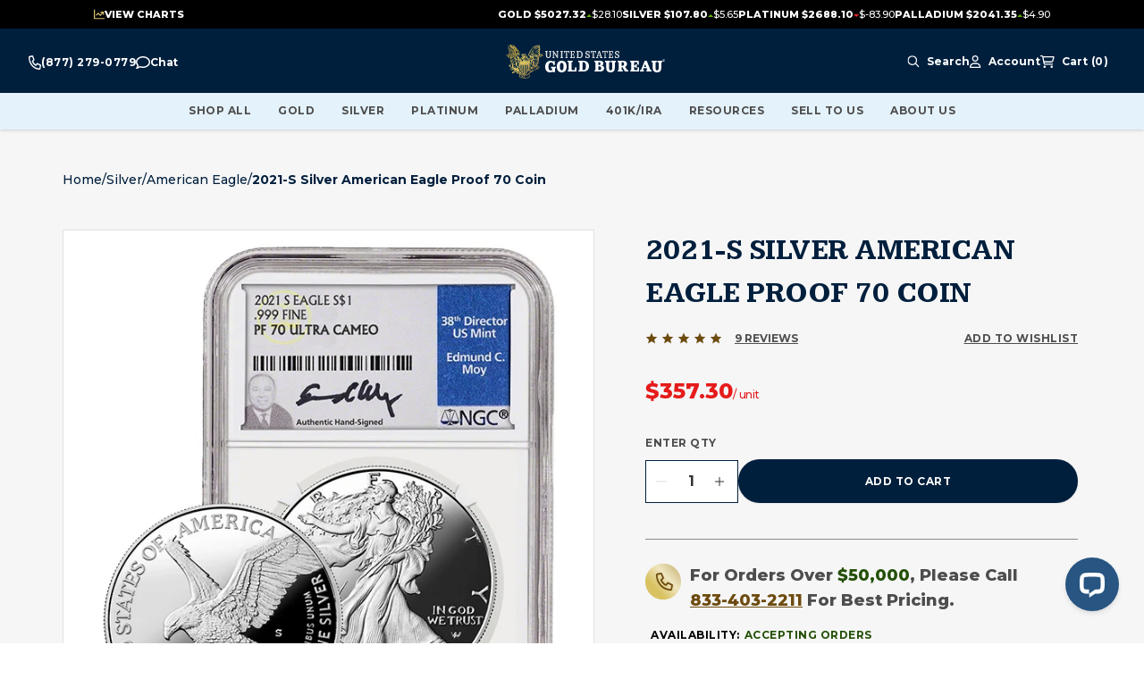

--- FILE ---
content_type: text/html; charset=utf-8
request_url: https://www.usgoldbureau.com/product/2021-s-silver-american-eagle-proof-70-coin
body_size: 82594
content:
<!DOCTYPE html><html lang="en"><head><meta charSet="utf-8"/><meta name="viewport" content="width=device-width, initial-scale=1"/><link rel="preconnect" href="https://s3.amazonaws.com"/><link rel="preconnect" href="https://cdn.livechatinc.com"/><link rel="preconnect" href="https://secure.livechatinc.com"/><link rel="preconnect" href="https://mgi.usgoldbureau.com/"/><script>!function(){try {var e=localStorage.getItem('theme');if(!e)return localStorage.setItem('theme','light'), void document.documentElement.setAttribute('data-theme', 'light');if("system"===e){var t="(prefers-color-scheme: dark)",m=window.matchMedia(t);m.media!==t||m.matches?document.documentElement.setAttribute('data-theme', 'dark'):document.documentElement.setAttribute('data-theme', 'light')}else document.documentElement.setAttribute('data-theme', e)}catch(e){}}()</script><link rel="preload" href="/_next/static/media/header-logo.ab4bd0dd.svg" as="image" fetchpriority="high"/><link rel="preload" as="image" href="https://mgi.usgoldbureau.com/media/catalog/product/p/r/prod-21_1saepf70-s-2021-silver-american-eagle-pf70-s-mint-slab-w-rev-650x650.jpg?quality=70&amp;auto=webp&amp;format=pjpg" type="image/png"/><script type="application/ld+json">[
	{
		"@context": "https://schema.org",
		"@type": "BreadcrumbList",
		"itemListElement": [
			{
				"@type": "ListItem",
				"name": "Homepage",
				"item": "https://www.usgoldbureau.com/",
				"position": 1
			},
			{
				"@type": "ListItem",
				"name": "Silver",
				"item": "https://www.usgoldbureau.com/category/silver",
				"position": 2
			},
			{
				"@type": "ListItem",
				"name": "American Eagle",
				"item": "https://www.usgoldbureau.com/category/silver/silver-coins/american-eagle",
				"position": 3
			},
			{
				"@type": "ListItem",
				"name": "Silver Coins",
				"item": "https://www.usgoldbureau.com/category/silver/silver-coins",
				"position": 4
			},
			{
				"@type": "ListItem",
				"name": "2021-S Silver American Eagle Proof 70 Coin",
				"position": 5
			}
		]
	}
]</script><title>Buy Silver | 2021-S Silver American Eagle PF70 Coin Here</title><meta name="title" content="Buy Silver | 2021-S Silver American Eagle PF70 Coin Here"/><meta name="keywords" content="null"/><meta name="description" content="2021-S Silver American Eagle PF70 Coin in perfect proof 70. Click here to learn more and purchase the best 2021-S Silver American Eagle PF70 Coin."/><link rel="canonical" href="https://www.usgoldbureau.com/product/2021-s-silver-american-eagle-proof-70-coin"/><meta name="twitter:title" content="Buy Silver | 2021-S Silver American Eagle PF70 Coin Here"/><meta name="twitter:description" content="2021-S Silver American Eagle PF70 Coin in perfect proof 70. Click here to learn more and purchase the best 2021-S Silver American Eagle PF70 Coin."/><meta property="twitter:site" content="@USGoldBureau"/><meta name="twitter:card" content="summary"/><meta name="twitter:image" content="https://www.usgoldbureau.com/unitedstatesgoldbureauimage.svg"/><meta property="og:url" content="https://www.usgoldbureau.com/product/2021-s-silver-american-eagle-proof-70-coin"/><meta property="og:title" content="Buy Silver | 2021-S Silver American Eagle PF70 Coin Here"/><meta property="og:description" content="2021-S Silver American Eagle PF70 Coin in perfect proof 70. Click here to learn more and purchase the best 2021-S Silver American Eagle PF70 Coin."/><meta property="og:image" content="https://www.usgoldbureau.com/unitedstatesgoldbureauimage.svg"/><meta property="og:image:alt" content="2021-S Silver American Eagle PF70 Coin in perfect proof 70. Click here to learn more and purchase the best 2021-S Silver American Eagle PF70 Coin."/><meta property="og:image:width" content="1200"/><meta property="og:image:height" content="630"/><meta name="product:price:amount" content="357.30"/><meta name="product:price:currency" content="USD"/><script type="application/ld+json">{
	"@context": "https://schema.org",
	"@type": "Product",
	"@id": "https://www.usgoldbureau.com/product/2021-s-silver-american-eagle-proof-70-coin",
	"name": "2021-S Silver American Eagle Proof 70 Coin",
	"image": [
		"https://mgi.usgoldbureau.com/media/catalog/product/p/r/prod-21_1saepf70-s-2021-silver-american-eagle-pf70-s-mint-slab-w-rev-650x650.jpg",
		"https://mgi.usgoldbureau.com/media/catalog/product/p/r/prod-21_1saepf70-s-2021-silver-american-eagle-pf70-s-mint-obverse-650x650.jpg",
		"https://mgi.usgoldbureau.com/media/catalog/product/p/r/prod-21_1saepf70-s-2021-silver-american-eagle-pf70-s-mint-reverse-650x650.jpg"
	],
	"description": "2021-S Silver American Eagle PF70 Coin in perfect proof 70. Click here to learn more and purchase the best 2021-S Silver American Eagle PF70 Coin.",
	"url": "https://www.usgoldbureau.com/product/2021-s-silver-american-eagle-proof-70-coin",
	"sku": "21$1SAEPF70-S",
	"material": "Silver",
	"color": "Silver",
	"brand": {
		"@type": "Brand",
		"name": "U.S. Mint"
	},
	"manufacturer": {
		"@type": "Organization",
		"name": "U.S. Mint"
	},
	"category": [
		"Silver",
		"American Eagle",
		"Silver Coins"
	],
	"additionalProperty": [
		{
			"@type": "PropertyValue",
			"name": "Purity",
			"value": ".999 "
		},
		{
			"@type": "PropertyValue",
			"name": "Metal",
			"value": "Silver"
		},
		{
			"@type": "PropertyValue",
			"name": "Weight",
			"value": "1 troy oz"
		},
		{
			"@type": "PropertyValue",
			"name": "Grade",
			"value": "PF70"
		},
		{
			"@type": "PropertyValue",
			"name": "Mint or Refinery",
			"value": "U.S. Mint"
		},
		{
			"@type": "PropertyValue",
			"name": "IRA Eligible",
			"value": false
		},
		{
			"@type": "PropertyValue",
			"name": "Year of Mintage",
			"value": "2021"
		}
	],
	"isSimilarTo": [
		{
			"@type": "Product",
			"@id": "https://www.usgoldbureau.com/product/2017-silver-eagle-s-congratulations-proof-70-coin",
			"name": "2017 Silver Eagle S Congratulations Proof 70 Coin"
		},
		{
			"@type": "Product",
			"@id": "https://www.usgoldbureau.com/product/2018-s-silver-american-eagle-pf70-coin",
			"name": "2018-S Silver American Eagle Proof 70 Coin"
		},
		{
			"@type": "Product",
			"@id": "https://www.usgoldbureau.com/product/2019-s-silver-american-eagle-proof-70-coin",
			"name": "2019-S Silver American Eagle Proof 70 Coin"
		},
		{
			"@type": "Product",
			"@id": "https://www.usgoldbureau.com/product/2020-s-silver-american-eagle-proof-70-coin",
			"name": "2020-S Silver American Eagle Proof 70 Coin"
		},
		{
			"@type": "Product",
			"@id": "https://www.usgoldbureau.com/product/2022-s-silver-american-eagle-proof-70-coin",
			"name": "2022-S Silver American Eagle Proof 70 Coin"
		}
	],
	"offers": {
		"@type": "Offer",
		"url": "https://www.usgoldbureau.com/product/2021-s-silver-american-eagle-proof-70-coin",
		"priceCurrency": "USD",
		"price": "357.30",
		"priceValidUntil": "2026-02-09",
		"itemCondition": "https://schema.org/NewCondition",
		"availability": "https://schema.org/InStock",
		"eligibleRegion": {
			"@type": "US",
			"name": "United States"
		},
		"shippingDetails": {
			"@type": "OfferShippingDetails",
			"name": "Domestic",
			"shippingDestination": {
				"@type": "DefinedRegion",
				"addressCountry": "US"
			},
			"shippingRate": {
				"@type": "MonetaryAmount",
				"value": "0",
				"currency": "USD"
			}
		},
		"priceSpecification": [
			{
				"@type": "PaymentChargeSpecification",
				"appliesToPaymentMethod": "http://purl.org/goodrelations/v1#ByBankTransferInAdvance",
				"eligibleQuantity": {
					"@type": "QuantitativeValue",
					"minValue": "Any",
					"maxValue": "Any"
				},
				"price": "357.30"
			},
			{
				"@type": "PaymentChargeSpecification",
				"appliesToPaymentMethod": [
					{
						"@type": "PaymentMethod",
						"@id": "http://purl.org/goodrelations/v1#PaymentMethodCreditCard"
					}
				],
				"eligibleQuantity": {
					"@type": "QuantitativeValue",
					"minValue": "Any",
					"maxValue": "Any"
				},
				"price": "372.20"
			}
		],
		"acceptedPaymentMethod": [
			"http://purl.org/goodrelations/v1#ByBankTransferInAdvance",
			[
				{
					"@type": "PaymentMethod",
					"@id": "http://purl.org/goodrelations/v1#PaymentMethodCreditCard"
				}
			]
		],
		"hasMerchantReturnPolicy": {
			"@type": "MerchantReturnPolicy",
			"url": "https://www.usgoldbureau.com/content/faq"
		},
		"seller": {
			"@type": "Organization",
			"name": "U.S. Gold Bureau",
			"url": "https://www.usgoldbureau.com/",
			"telephone": "1-844-539-2993",
			"logo": "https://www.usgoldbureau.com/static/version1697813516/frontend/ClawRock/M2/us/en_US/images/logo.svg"
		}
	}
}</script><meta name="robots" content="index,follow"/><link rel="preload" as="image" imageSrcSet="https://mgi.usgoldbureau.com/media/catalog/product/p/r/prod-21_1saepf70-s-2021-silver-american-eagle-pf70-s-mint-slab-w-rev-650x650.jpg?quality=85&amp;fit=bounds&amp;height=&amp;width=1080&amp;auto=webp&amp;format=pjpg 1x, https://mgi.usgoldbureau.com/media/catalog/product/p/r/prod-21_1saepf70-s-2021-silver-american-eagle-pf70-s-mint-slab-w-rev-650x650.jpg?quality=85&amp;fit=bounds&amp;height=&amp;width=3840&amp;auto=webp&amp;format=pjpg 2x" fetchpriority="high"/><meta name="next-head-count" content="32"/><meta name="application-name" content="United States Gold Bureau"/><meta name="apple-mobile-web-app-capable" content="yes"/><meta name="apple-mobile-web-app-status-bar-style" content="default"/><meta name="apple-mobile-web-app-title" content="United States Gold Bureau"/><meta name="format-detection" content="telephone=yes"/><meta name="mobile-web-app-capable" content="yes"/><meta name="msapplication-config" content="/browserconfig.xml"/><meta name="msapplication-TileColor" content="#ffffff"/><meta name="msapplication-tap-highlight" content="no"/><meta name="theme-color" content="#ffffff"/><link rel="apple-touch-icon" sizes="180x180" href="/meta-icons/apple-touch-icon.png"/><link rel="icon" type="image/png" sizes="32x32" href="/meta-icons/favicon-32x32.png"/><link rel="icon" type="image/png" sizes="16x16" href="/meta-icons/favicon-16x16.png"/><link rel="manifest" href="/manifest.json"/><link rel="mask-icon" href="/meta-icons/safari-pinned-tab.svg" color="#6D4B0F"/><link rel="shortcut icon" href="/meta-icons/favicon.ico"/><link href="/meta-icons/splashscreens/iphone5_splash.png" media="(device-width: 320px) and (device-height: 568px) and (-webkit-device-pixel-ratio: 2)" rel="apple-touch-startup-image"/><link href="/meta-icons/splashscreens/iphone6_splash.png" media="(device-width: 375px) and (device-height: 667px) and (-webkit-device-pixel-ratio: 2)" rel="apple-touch-startup-image"/><link href="/meta-icons/splashscreens/iphoneplus_splash.png" media="(device-width: 621px) and (device-height: 1104px) and (-webkit-device-pixel-ratio: 3)" rel="apple-touch-startup-image"/><link href="/meta-icons/splashscreens/iphonex_splash.png" media="(device-width: 375px) and (device-height: 812px) and (-webkit-device-pixel-ratio: 3)" rel="apple-touch-startup-image"/><link href="/meta-icons/splashscreens/iphonexr_splash.png" media="(device-width: 414px) and (device-height: 896px) and (-webkit-device-pixel-ratio: 2)" rel="apple-touch-startup-image"/><link href="/meta-icons/splashscreens/iphonexsmax_splash.png" media="(device-width: 414px) and (device-height: 896px) and (-webkit-device-pixel-ratio: 3)" rel="apple-touch-startup-image"/><link href="/meta-icons/splashscreens/ipad_splash.png" media="(device-width: 768px) and (device-height: 1024px) and (-webkit-device-pixel-ratio: 2)" rel="apple-touch-startup-image"/><link href="/meta-icons/splashscreens/ipadpro1_splash.png" media="(device-width: 834px) and (device-height: 1112px) and (-webkit-device-pixel-ratio: 2)" rel="apple-touch-startup-image"/><link href="/meta-icons/splashscreens/ipadpro3_splash.png" media="(device-width: 834px) and (device-height: 1194px) and (-webkit-device-pixel-ratio: 2)" rel="apple-touch-startup-image"/><link href="/meta-icons/splashscreens/ipadpro2_splash.png" media="(device-width: 1024px) and (device-height: 1366px) and (-webkit-device-pixel-ratio: 2)" rel="apple-touch-startup-image"/><link rel="manifest" href="/meta-icons/site.webmanifest"/><link rel="preload" href="/_next/static/media/a585f524bc7d127f-s.p.woff2" as="font" type="font/woff2" crossorigin="anonymous" data-next-font="size-adjust"/><link rel="preload" href="/_next/static/media/904be59b21bd51cb-s.p.woff2" as="font" type="font/woff2" crossorigin="anonymous" data-next-font="size-adjust"/><script id="gtm-consent-defaults" data-nscript="beforeInteractive">
window.dataLayer=window.dataLayer||[];function gtag(){dataLayer.push(arguments);}
gtag('consent','default',{'ad_storage':'granted','ad_user_data':'granted','ad_personalization':'granted','analytics_storage':'granted','functionality_storage':'granted','personalization_storage':'granted','security_storage':'granted','wait_for_update':500});
</script><script id="tag-manager-script-0" data-nscript="beforeInteractive">
(function(w,d,s,l,i){w[l]=w[l]||[];w[l].push({'gtm.start':new Date().getTime(),event:'gtm.js'});
var f=d.getElementsByTagName(s)[0],j=d.createElement(s),dl=l!='dataLayer'?'&l='+l:'';
j.async=true;j.src='https://www.googletagmanager.com/gtm.js?id='+i+dl;
f.parentNode.insertBefore(j,f);})(window,document,'script','dataLayer','GTM-KCJF9DV');
</script><link rel="preload" href="/_next/static/css/31787ceccadd24a6.css" as="style"/><link rel="stylesheet" href="/_next/static/css/31787ceccadd24a6.css" data-n-g=""/><link rel="preload" href="/_next/static/css/e18654716a9dac03.css" as="style"/><link rel="stylesheet" href="/_next/static/css/e18654716a9dac03.css" data-n-p=""/><link rel="preload" href="/_next/static/css/493d61f3d6cae231.css" as="style"/><link rel="stylesheet" href="/_next/static/css/493d61f3d6cae231.css" data-n-p=""/><link rel="preload" href="/_next/static/css/aa4300f80e6b0bad.css" as="style"/><link rel="stylesheet" href="/_next/static/css/aa4300f80e6b0bad.css" data-n-p=""/><link rel="preload" href="/_next/static/css/34ef7e36306f5eb0.css" as="style"/><link rel="stylesheet" href="/_next/static/css/34ef7e36306f5eb0.css" data-n-p=""/><link rel="preload" href="/_next/static/css/c6003782e26df865.css" as="style"/><link rel="stylesheet" href="/_next/static/css/c6003782e26df865.css"/><link rel="preload" href="/_next/static/css/bc8511dc9f12d7b1.css" as="style"/><link rel="stylesheet" href="/_next/static/css/bc8511dc9f12d7b1.css"/><link rel="preload" href="/_next/static/css/701d03b20479ba78.css" as="style"/><link rel="stylesheet" href="/_next/static/css/701d03b20479ba78.css"/><link rel="preload" href="/_next/static/css/0ea34e2915f831a4.css" as="style"/><link rel="stylesheet" href="/_next/static/css/0ea34e2915f831a4.css"/><link rel="preload" href="/_next/static/css/88d36b6cfdbe3131.css" as="style"/><link rel="stylesheet" href="/_next/static/css/88d36b6cfdbe3131.css"/><link rel="preload" href="/_next/static/css/93b111f3c534d62e.css" as="style"/><link rel="stylesheet" href="/_next/static/css/93b111f3c534d62e.css"/><link rel="preload" href="/_next/static/css/21acc833f9811568.css" as="style"/><link rel="stylesheet" href="/_next/static/css/21acc833f9811568.css"/><link rel="preload" href="/_next/static/css/61e8f737990420bd.css" as="style"/><link rel="stylesheet" href="/_next/static/css/61e8f737990420bd.css"/><link rel="preload" href="/_next/static/css/a77eefad6aa5e242.css" as="style"/><link rel="stylesheet" href="/_next/static/css/a77eefad6aa5e242.css"/><noscript data-n-css=""></noscript><script defer="" nomodule="" src="/_next/static/chunks/polyfills-78c92fac7aa8fdd8.js"></script><script id="osano-script-pwa" src="https://cmp.osano.com/ItHGMqsRx6/823fc6df-dd3d-482e-88a5-312cf1137c7e/osano.js" defer="" data-nscript="beforeInteractive"></script><script defer="" src="/_next/static/chunks/1498.f8bf27cf19b20a37.js"></script><script defer="" src="/_next/static/chunks/7026.5a2284eb53581fd9.js"></script><script defer="" src="/_next/static/chunks/5491.b3b546f2d4ac29a8.js"></script><script defer="" src="/_next/static/chunks/4579.34af544d51a46989.js"></script><script defer="" src="/_next/static/chunks/815.2189fd0f2b54511c.js"></script><script defer="" src="/_next/static/chunks/6066-571e6a51106aeae6.js"></script><script defer="" src="/_next/static/chunks/7016.c6e94d9c35b39426.js"></script><script defer="" src="/_next/static/chunks/8513-de3363adf7d1a934.js"></script><script defer="" src="/_next/static/chunks/3475.f3890cae9922feae.js"></script><script defer="" src="/_next/static/chunks/1443.48057c79d01df3a5.js"></script><script defer="" src="/_next/static/chunks/698.55ed4b211b0a4d82.js"></script><script defer="" src="/_next/static/chunks/4225.48228abf7d9454d1.js"></script><script defer="" src="/_next/static/chunks/828.529d129e1917863c.js"></script><script defer="" src="/_next/static/chunks/3921.16f583fcc533e3bf.js"></script><script defer="" src="/_next/static/chunks/3295.33ca1eb83e0c1193.js"></script><script defer="" src="/_next/static/chunks/2612.25408781df0d5273.js"></script><script defer="" src="/_next/static/chunks/8909.1bdce146e7120b0d.js"></script><script defer="" src="/_next/static/chunks/3592.209448495a052f9d.js"></script><script defer="" src="/_next/static/chunks/8695.4e334fb5194d9e75.js"></script><script defer="" src="/_next/static/chunks/6498.88580203d312c58c.js"></script><script defer="" src="/_next/static/chunks/7630.c7d963bd855b53be.js"></script><script defer="" src="/_next/static/chunks/5950.b1cc2e6d7cb3251b.js"></script><script src="/_next/static/chunks/webpack-cb886365be7d4661.js" defer=""></script><script src="/_next/static/chunks/framework-6616dec8a9cb2642.js" defer=""></script><script src="/_next/static/chunks/main-1da0a9ee8b4ad0c5.js" defer=""></script><script src="/_next/static/chunks/pages/_app-44b8f0a65ad4021a.js" defer=""></script><script src="/_next/static/chunks/5675-3e2fee58a999562c.js" defer=""></script><script src="/_next/static/chunks/1664-0209e921eaaad0c0.js" defer=""></script><script src="/_next/static/chunks/4251-08ff299f3dadc0bf.js" defer=""></script><script src="/_next/static/chunks/1745-95e7eafb49db1e93.js" defer=""></script><script src="/_next/static/chunks/7660-e10152138e49efbe.js" defer=""></script><script src="/_next/static/chunks/4075-5526c168836bf993.js" defer=""></script><script src="/_next/static/chunks/1413-f4800830efb1fd1c.js" defer=""></script><script src="/_next/static/chunks/1150-275a915cff3f4319.js" defer=""></script><script src="/_next/static/chunks/1341-2c8461d976b2336f.js" defer=""></script><script src="/_next/static/chunks/7200-2c25b0434c74f62d.js" defer=""></script><script src="/_next/static/chunks/4762-0bc49f27b43a3c5b.js" defer=""></script><script src="/_next/static/chunks/pages/product/%5B...product_url%5D-a3bdf9391267e7b3.js" defer=""></script><script src="/_next/static/mOklGmW10bNDesdnee-JC/_buildManifest.js" defer=""></script><script src="/_next/static/mOklGmW10bNDesdnee-JC/_ssgManifest.js" defer=""></script><style id="__jsx-2277639939">:root{--font-kameron:'__Kameron_4247f4', '__Kameron_Fallback_4247f4';--font-montserrat:'__Montserrat_ca911e', '__Montserrat_Fallback_ca911e'}</style><style id="__jsx-36b49885217c7d42">@media(max-width:1023px){ul[class*="MenuBlock_pushmenu-links"].jsx-36b49885217c7d42{padding-bottom:64px}}</style></head><body class="loading usgb"><div id="__next"><div class="jsx-2277639939"><noscript id="noscriptgtm"><iframe
    src="https://www.googletagmanager.com/ns.html?id=GTM-KCJF9DV" height="0" width="0"
    style="display:none;visibility:hidden">
</iframe></noscript></div><div class="mx-auto"><a class="Layout_skip-to-content__uOR_Q" href="#contentarea">Skip to Content</a><div class="Navbar_root__se2yG"><div class="Navbar_view-chart-banner__EfsXP view-chart-banner"></div><div class="Navbar_nav-wrapper__AFqPs"><div id="navbar" class="Navbar_nav-container__uCwLB"><div class="Navbar_nav-container-inner__B_4Lk"><div class="Navbar_nav-section__StYj6"><div class="Navbar_contact-us-block__gwvyt"><ul class="jsx-36b49885217c7d42 header-contact-us-links"><li class="jsx-36b49885217c7d42 phone-link"><a href="tel:+1-800-775-3504" aria-label="Call For Prices 800-775-3504" class="jsx-36b49885217c7d42"><svg width="14" height="16" viewBox="0 0 14 16" fill="none" xmlns="http://www.w3.org/2000/svg" class="jsx-36b49885217c7d42"><path d="M10.2758 8.60005C9.82734 8.3813 9.30781 8.52505 8.99883 8.9563L8.09102 10.225C6.8332 9.39067 5.7832 8.19067 5.05312 6.75317L6.16055 5.7188C6.53789 5.36567 6.66641 4.77192 6.47227 4.25942L5.15977 0.75942C4.95469 0.20942 4.43789 -0.0968298 3.92656 0.0281702L0.864062 0.77817C0.360938 0.900045 0 1.40942 0 2.00005C0 9.22505 4.79063 15.175 10.9402 15.9219C11.2082 15.9532 11.4762 15.9782 11.7496 15.9907H11.7523C11.9191 15.9969 12.0832 16.0032 12.25 16.0032C12.7668 16.0032 13.2125 15.5907 13.3191 15.0157L13.9754 11.5157C14.0848 10.9313 13.8168 10.3407 13.3355 10.1063L10.273 8.60629L10.2758 8.60005ZM12.0723 14.5C6.17422 14.3907 1.4082 8.9438 1.31523 2.20317L4.02773 1.53755L5.20352 4.67505L4.22187 5.5938C3.72422 6.05942 3.5957 6.8688 3.91836 7.5063C4.76328 9.17192 5.97734 10.5594 7.43477 11.525C7.99258 11.8938 8.70078 11.7469 9.1082 11.1782L9.91211 10.0563L12.6574 11.4L12.0723 14.5Z" fill="currentColor" class="jsx-36b49885217c7d42"></path></svg><span class="jsx-36b49885217c7d42 mobile-only">Call For Prices<!-- --> </span><span class="jsx-36b49885217c7d42">(800) 775-3504</span></a></li><li class="jsx-36b49885217c7d42 chat-link"><a href="#" role="button" aria-haspopup="dialog" aria-label="Press this link to open the chat popup" class="jsx-36b49885217c7d42"><svg width="16" height="16" viewBox="0 0 16 16" fill="none" xmlns="http://www.w3.org/2000/svg" class="jsx-36b49885217c7d42"><g clip-path="url(#clip0_3066_958)" class="jsx-36b49885217c7d42"><path d="M3.86265 12.2281C4.26577 11.9344 4.78765 11.8594 5.2564 12.0281C6.08452 12.3281 7.01265 12.5 8.00015 12.5C11.897 12.5 14.5001 9.98438 14.5001 7.5C14.5001 5.01562 11.897 2.5 8.00015 2.5C4.10327 2.5 1.50015 5.01562 1.50015 7.5C1.50015 8.5 1.88765 9.4625 2.61577 10.2875C2.88452 10.5906 3.01577 10.9906 2.98452 11.3969C2.94077 11.9625 2.8064 12.4812 2.6314 12.9406C3.16265 12.6938 3.60327 12.4187 3.86265 12.2312V12.2281ZM0.662646 13.4969C0.718895 13.4125 0.77202 13.3281 0.82202 13.2437C1.13452 12.725 1.4314 12.0437 1.49077 11.2781C0.55327 10.2125 0.000145472 8.90938 0.000145472 7.5C0.000145472 3.90937 3.5814 1 8.00015 1C12.4189 1 16.0001 3.90937 16.0001 7.5C16.0001 11.0906 12.4189 14 8.00015 14C6.84077 14 5.74077 13.8 4.74702 13.4406C4.37515 13.7125 3.7689 14.0844 3.05015 14.3969C2.57827 14.6031 2.04077 14.7906 1.48452 14.9C1.45952 14.9062 1.43452 14.9094 1.40952 14.9156C1.27202 14.9406 1.13765 14.9625 0.99702 14.975C0.99077 14.975 0.981396 14.9781 0.975146 14.9781C0.815771 14.9937 0.656395 15.0031 0.49702 15.0031C0.293895 15.0031 0.112645 14.8813 0.0345205 14.6938C-0.0436045 14.5063 0.000145465 14.2937 0.14077 14.15C0.268895 14.0187 0.38452 13.8781 0.493895 13.7281C0.54702 13.6562 0.597021 13.5844 0.643896 13.5125C0.647021 13.5062 0.650145 13.5031 0.65327 13.4969H0.662646Z" fill="currentColor" class="jsx-36b49885217c7d42"></path></g><defs class="jsx-36b49885217c7d42"><clipPath id="clip0_3066_958" class="jsx-36b49885217c7d42"><rect width="16" height="16" fill="currentColor" class="jsx-36b49885217c7d42"></rect></clipPath></defs></svg><span class="jsx-36b49885217c7d42">Chat</span><span class="jsx-36b49885217c7d42 mobile-only">With Us</span></a></li><li class="jsx-36b49885217c7d42 support-link mobile-only"><a href="/contact-us" class="jsx-36b49885217c7d42"><svg width="16" height="16" viewBox="0 0 16 16" fill="none" xmlns="http://www.w3.org/2000/svg" class="jsx-36b49885217c7d42"><path d="M8 1C5.2375 1 3 3.2375 3 6V6.5C3 6.775 2.775 7 2.5 7C2.225 7 2 6.775 2 6.5V6C2 2.6875 4.6875 0 8 0C11.3125 0 14 2.6875 14 6V6.5C14 8.43437 12.4344 10 10.5 10H8.5H8H7.5C6.94688 10 6.5 9.55313 6.5 9C6.5 8.44687 6.94688 8 7.5 8H8.5C9.05313 8 9.5 8.44687 9.5 9H10.5C11.8813 9 13 7.88125 13 6.5V6C13 3.2375 10.7625 1 8 1ZM8 2C10.2094 2 12 3.79063 12 6C12 6.43437 11.9313 6.85313 11.8031 7.24375C11.5438 7.69688 11.0562 8 10.5 8H10.2312C10.1469 7.85313 10.0406 7.71563 9.92188 7.59688C10.2844 7.1625 10.5 6.60625 10.5 6C10.5 4.61875 9.38125 3.5 8 3.5C6.61875 3.5 5.5 4.61875 5.5 6C5.5 6.60625 5.71562 7.1625 6.075 7.59688C5.71875 7.95625 5.5 8.45312 5.5 9C5.5 9.04375 5.5 9.08438 5.50313 9.125C4.5875 8.39375 4 7.26562 4 6C4 3.79063 5.79063 2 8 2ZM7.5 11H8H8.5H10.2937H10.5H10.8C13.1187 11 15 12.8813 15 15.2C15 15.6406 14.6406 16 14.2 16H1.8C1.35938 16 1 15.6406 1 15.2C1 12.8813 2.88125 11 5.2 11H5.70625H7.5ZM10.8 12.5H5.2C3.95 12.5 2.9 13.3469 2.59063 14.5H13.4094C13.1 13.3469 12.05 12.5 10.8 12.5Z" fill="currentColor" class="jsx-36b49885217c7d42"></path></svg><span class="jsx-36b49885217c7d42">Customer Support</span></a></li></ul></div><a class="Navbar_logo__S5r9g" href="https://www.usgoldbureau.com/"><img alt="The United States Gold Bureau logo" fetchpriority="high" width="138" height="30" decoding="async" data-nimg="1" class="cursor-pointer w-[8.625rem] h-[1.875rem] lg:w-[11.125rem] lg:h-[2.375rem]" style="color:transparent" src="/_next/static/media/header-logo.ab4bd0dd.svg"/><span class="sr-only">USGB Logo</span></a><div class="Navbar_megamenu-cms__Kgqjj"></div><nav class="UserNav_root__1xWoL"><ul class="UserNav_list___dJY1"><li class="UserNav_contact-menu__ju7XX UserNav_item__2rxdh contact-menu"><div class="cms-content"><ul class="jsx-36b49885217c7d42 header-contact-us-links"><li class="jsx-36b49885217c7d42 phone-link"><a href="tel:+1-800-775-3504" aria-label="Call For Prices 800-775-3504" class="jsx-36b49885217c7d42"><svg width="14" height="16" viewBox="0 0 14 16" fill="none" xmlns="http://www.w3.org/2000/svg" class="jsx-36b49885217c7d42"><path d="M10.2758 8.60005C9.82734 8.3813 9.30781 8.52505 8.99883 8.9563L8.09102 10.225C6.8332 9.39067 5.7832 8.19067 5.05312 6.75317L6.16055 5.7188C6.53789 5.36567 6.66641 4.77192 6.47227 4.25942L5.15977 0.75942C4.95469 0.20942 4.43789 -0.0968298 3.92656 0.0281702L0.864062 0.77817C0.360938 0.900045 0 1.40942 0 2.00005C0 9.22505 4.79063 15.175 10.9402 15.9219C11.2082 15.9532 11.4762 15.9782 11.7496 15.9907H11.7523C11.9191 15.9969 12.0832 16.0032 12.25 16.0032C12.7668 16.0032 13.2125 15.5907 13.3191 15.0157L13.9754 11.5157C14.0848 10.9313 13.8168 10.3407 13.3355 10.1063L10.273 8.60629L10.2758 8.60005ZM12.0723 14.5C6.17422 14.3907 1.4082 8.9438 1.31523 2.20317L4.02773 1.53755L5.20352 4.67505L4.22187 5.5938C3.72422 6.05942 3.5957 6.8688 3.91836 7.5063C4.76328 9.17192 5.97734 10.5594 7.43477 11.525C7.99258 11.8938 8.70078 11.7469 9.1082 11.1782L9.91211 10.0563L12.6574 11.4L12.0723 14.5Z" fill="currentColor" class="jsx-36b49885217c7d42"></path></svg><span class="jsx-36b49885217c7d42 mobile-only">Call For Prices<!-- --> </span><span class="jsx-36b49885217c7d42">(800) 775-3504</span></a></li><li class="jsx-36b49885217c7d42 chat-link"><a href="#" role="button" aria-haspopup="dialog" aria-label="Press this link to open the chat popup" class="jsx-36b49885217c7d42"><svg width="16" height="16" viewBox="0 0 16 16" fill="none" xmlns="http://www.w3.org/2000/svg" class="jsx-36b49885217c7d42"><g clip-path="url(#clip0_3066_958)" class="jsx-36b49885217c7d42"><path d="M3.86265 12.2281C4.26577 11.9344 4.78765 11.8594 5.2564 12.0281C6.08452 12.3281 7.01265 12.5 8.00015 12.5C11.897 12.5 14.5001 9.98438 14.5001 7.5C14.5001 5.01562 11.897 2.5 8.00015 2.5C4.10327 2.5 1.50015 5.01562 1.50015 7.5C1.50015 8.5 1.88765 9.4625 2.61577 10.2875C2.88452 10.5906 3.01577 10.9906 2.98452 11.3969C2.94077 11.9625 2.8064 12.4812 2.6314 12.9406C3.16265 12.6938 3.60327 12.4187 3.86265 12.2312V12.2281ZM0.662646 13.4969C0.718895 13.4125 0.77202 13.3281 0.82202 13.2437C1.13452 12.725 1.4314 12.0437 1.49077 11.2781C0.55327 10.2125 0.000145472 8.90938 0.000145472 7.5C0.000145472 3.90937 3.5814 1 8.00015 1C12.4189 1 16.0001 3.90937 16.0001 7.5C16.0001 11.0906 12.4189 14 8.00015 14C6.84077 14 5.74077 13.8 4.74702 13.4406C4.37515 13.7125 3.7689 14.0844 3.05015 14.3969C2.57827 14.6031 2.04077 14.7906 1.48452 14.9C1.45952 14.9062 1.43452 14.9094 1.40952 14.9156C1.27202 14.9406 1.13765 14.9625 0.99702 14.975C0.99077 14.975 0.981396 14.9781 0.975146 14.9781C0.815771 14.9937 0.656395 15.0031 0.49702 15.0031C0.293895 15.0031 0.112645 14.8813 0.0345205 14.6938C-0.0436045 14.5063 0.000145465 14.2937 0.14077 14.15C0.268895 14.0187 0.38452 13.8781 0.493895 13.7281C0.54702 13.6562 0.597021 13.5844 0.643896 13.5125C0.647021 13.5062 0.650145 13.5031 0.65327 13.4969H0.662646Z" fill="currentColor" class="jsx-36b49885217c7d42"></path></g><defs class="jsx-36b49885217c7d42"><clipPath id="clip0_3066_958" class="jsx-36b49885217c7d42"><rect width="16" height="16" fill="currentColor" class="jsx-36b49885217c7d42"></rect></clipPath></defs></svg><span class="jsx-36b49885217c7d42">Chat</span><span class="jsx-36b49885217c7d42 mobile-only">With Us</span></a></li><li class="jsx-36b49885217c7d42 support-link mobile-only"><a href="/contact-us" class="jsx-36b49885217c7d42"><svg width="16" height="16" viewBox="0 0 16 16" fill="none" xmlns="http://www.w3.org/2000/svg" class="jsx-36b49885217c7d42"><path d="M8 1C5.2375 1 3 3.2375 3 6V6.5C3 6.775 2.775 7 2.5 7C2.225 7 2 6.775 2 6.5V6C2 2.6875 4.6875 0 8 0C11.3125 0 14 2.6875 14 6V6.5C14 8.43437 12.4344 10 10.5 10H8.5H8H7.5C6.94688 10 6.5 9.55313 6.5 9C6.5 8.44687 6.94688 8 7.5 8H8.5C9.05313 8 9.5 8.44687 9.5 9H10.5C11.8813 9 13 7.88125 13 6.5V6C13 3.2375 10.7625 1 8 1ZM8 2C10.2094 2 12 3.79063 12 6C12 6.43437 11.9313 6.85313 11.8031 7.24375C11.5438 7.69688 11.0562 8 10.5 8H10.2312C10.1469 7.85313 10.0406 7.71563 9.92188 7.59688C10.2844 7.1625 10.5 6.60625 10.5 6C10.5 4.61875 9.38125 3.5 8 3.5C6.61875 3.5 5.5 4.61875 5.5 6C5.5 6.60625 5.71562 7.1625 6.075 7.59688C5.71875 7.95625 5.5 8.45312 5.5 9C5.5 9.04375 5.5 9.08438 5.50313 9.125C4.5875 8.39375 4 7.26562 4 6C4 3.79063 5.79063 2 8 2ZM7.5 11H8H8.5H10.2937H10.5H10.8C13.1187 11 15 12.8813 15 15.2C15 15.6406 14.6406 16 14.2 16H1.8C1.35938 16 1 15.6406 1 15.2C1 12.8813 2.88125 11 5.2 11H5.70625H7.5ZM10.8 12.5H5.2C3.95 12.5 2.9 13.3469 2.59063 14.5H13.4094C13.1 13.3469 12.05 12.5 10.8 12.5Z" fill="currentColor" class="jsx-36b49885217c7d42"></path></svg><span class="jsx-36b49885217c7d42">Customer Support</span></a></li></ul></div></li><li class="UserNav_search-menu__XyAVO UserNav_item__2rxdh search-menu"><button data-variant="link" aria-label="Search Menu" class="Button_root__srGgr Button_link__Pn670 btn-link" type="button"><span aria-hidden="true"><svg width="18" height="19" viewBox="0 0 18 19" fill="none" xmlns="http://www.w3.org/2000/svg"><g clip-path="url(#clip0_2259_27945)"><path d="M12.9375 7.59097C12.9375 6.09913 12.3449 4.66839 11.29 3.6135C10.2351 2.55861 8.80434 1.96597 7.3125 1.96597C5.82066 1.96597 4.38992 2.55861 3.33502 3.6135C2.28013 4.66839 1.6875 6.09913 1.6875 7.59097C1.6875 9.08282 2.28013 10.5136 3.33502 11.5684C4.38992 12.6233 5.82066 13.216 7.3125 13.216C8.80434 13.216 10.2351 12.6233 11.29 11.5684C12.3449 10.5136 12.9375 9.08282 12.9375 7.59097ZM11.8512 13.325C10.6066 14.3128 9.02812 14.9035 7.3125 14.9035C3.27305 14.9035 0 11.6304 0 7.59097C0 3.55152 3.27305 0.278473 7.3125 0.278473C11.352 0.278473 14.625 3.55152 14.625 7.59097C14.625 9.3066 14.0344 10.8851 13.0465 12.1296L17.7539 16.8371C18.0844 17.1675 18.0844 17.7019 17.7539 18.0289C17.4234 18.3558 16.8891 18.3593 16.5621 18.0289L11.8512 13.325Z" fill="currentColor"></path></g><defs><clipPath id="clip0_2259_27945"><rect width="18" height="18" fill="white" transform="translate(0 0.278473)"></rect></clipPath></defs></svg></span><span class="search-label">Search</span></button></li><li class="UserNav_user-menu__qt6Ef UserNav_item__2rxdh user-menu"><div class="sr-only" role="status">You are not logged in</div><button data-variant="link" aria-label="Account Menu" class="Button_root__srGgr Button_link__Pn670 btn-link" type="button"><span aria-hidden="true"><svg width="13" height="14" viewBox="0 0 13 14" fill="none" xmlns="http://www.w3.org/2000/svg"><path d="M8.3125 3.5C8.3125 2.91984 8.08203 2.36344 7.6718 1.9532C7.26156 1.54297 6.70516 1.3125 6.125 1.3125C5.54484 1.3125 4.98844 1.54297 4.5782 1.9532C4.16797 2.36344 3.9375 2.91984 3.9375 3.5C3.9375 4.08016 4.16797 4.63656 4.5782 5.0468C4.98844 5.45703 5.54484 5.6875 6.125 5.6875C6.70516 5.6875 7.26156 5.45703 7.6718 5.0468C8.08203 4.63656 8.3125 4.08016 8.3125 3.5ZM2.625 3.5C2.625 2.57174 2.99375 1.6815 3.65013 1.02513C4.3065 0.368749 5.19674 0 6.125 0C7.05326 0 7.9435 0.368749 8.59987 1.02513C9.25625 1.6815 9.625 2.57174 9.625 3.5C9.625 4.42826 9.25625 5.3185 8.59987 5.97487C7.9435 6.63125 7.05326 7 6.125 7C5.19674 7 4.3065 6.63125 3.65013 5.97487C2.99375 5.3185 2.625 4.42826 2.625 3.5ZM1.34805 12.6875H10.902C10.6586 10.9566 9.17109 9.625 7.37461 9.625H4.87539C3.07891 9.625 1.59141 10.9566 1.34805 12.6875ZM0 13.1879C0 10.4945 2.18203 8.3125 4.87539 8.3125H7.37461C10.068 8.3125 12.25 10.4945 12.25 13.1879C12.25 13.6363 11.8863 14 11.4379 14H0.812109C0.363672 14 0 13.6363 0 13.1879Z" fill="currentColor"></path></svg></span><span class="account-label">Account</span></button></li><li class="UserNav_cart-menu__IKZ3v UserNav_item__2rxdh cart-menu"><button data-variant="link" aria-label="Shopping cart, 0 Items" class="Button_root__srGgr Button_link__Pn670 btn-link UserNav_bag-btn__7E3jg" aria-live="polite"><span aria-hidden="true"><svg width="16" height="14" viewBox="0 0 16 14" fill="none" xmlns="http://www.w3.org/2000/svg"><path d="M0.65625 0C0.292578 0 0 0.292578 0 0.65625C0 1.01992 0.292578 1.3125 0.65625 1.3125H1.90039C2.0043 1.3125 2.09453 1.38633 2.11641 1.49023L3.52734 8.90039C3.70508 9.83008 4.51719 10.5 5.46055 10.5H13.3438C13.7074 10.5 14 10.2074 14 9.84375C14 9.48008 13.7074 9.1875 13.3438 9.1875H5.46055C5.14609 9.1875 4.87539 8.96328 4.81523 8.6543L4.66758 7.875H12.5563C13.4477 7.875 14.227 7.27891 14.4566 6.41758L15.5777 2.25312C15.7664 1.55859 15.2414 0.875 14.5223 0.875H3.28398C3.03516 0.35 2.50469 0 1.90039 0H0.65625ZM3.58477 2.1875H14.2379L13.1906 6.07578C13.1141 6.36289 12.8543 6.5625 12.5563 6.5625H4.41875L3.58477 2.1875ZM4.8125 14C5.1606 14 5.49444 13.8617 5.74058 13.6156C5.98672 13.3694 6.125 13.0356 6.125 12.6875C6.125 12.3394 5.98672 12.0056 5.74058 11.7594C5.49444 11.5133 5.1606 11.375 4.8125 11.375C4.4644 11.375 4.13056 11.5133 3.88442 11.7594C3.63828 12.0056 3.5 12.3394 3.5 12.6875C3.5 13.0356 3.63828 13.3694 3.88442 13.6156C4.13056 13.8617 4.4644 14 4.8125 14ZM14 12.6875C14 12.3394 13.8617 12.0056 13.6156 11.7594C13.3694 11.5133 13.0356 11.375 12.6875 11.375C12.3394 11.375 12.0056 11.5133 11.7594 11.7594C11.5133 12.0056 11.375 12.3394 11.375 12.6875C11.375 13.0356 11.5133 13.3694 11.7594 13.6156C12.0056 13.8617 12.3394 14 12.6875 14C13.0356 14 13.3694 13.8617 13.6156 13.6156C13.8617 13.3694 14 13.0356 14 12.6875Z" fill="currentColor"></path></svg></span><span class="cart-label">Cart</span><span class="UserNav_cart-count__aUCRK cart-count">0</span></button></li></ul></nav></div></div></div></div><div class="Navbar_megamenu-cms-default__P3WDC"><nav class="MenuBlock_static-megamenu__OCS2M"><div class="menu-container"><ul class="MenuWrapper"><li class="menu-item level-1 "><div class=""><a class="" aria-describedby="submenuInstruction" aria-haspopup="true" aria-expanded="false" aria-controls="submenu0" href="/category/gold">Shop All</a></div><div id="submenu0" class="subCat level-2" tabindex="-1" aria-hidden="true"><div class="container-width" role="menu" aria-label="Submenu of &quot;Shop All&quot;"><div><!--$--><div style="display:flex;justify-content:flex-start;flex-direction:column" class="row_root__ByZrq top-menu five-column-megamenu"><div class="row_contained__pV1zZ row_root__ByZrq"><!--$--><div class="text_root__l4DkB __outer-menu-title pb-text-root"><p class="menu-title"><strong>Shop U.S Gold Bureau Precious Metals</strong></p></div><!--/$--><!--$--><div class="columnGroup_root__gX_mL"><!--$--><div style="display:flex" class="columnGroup_root__gX_mL"><!--$--><div style="align-self:stretch;display:flex;flex-direction:column;justify-content:flex-start;vertical-alignment:top;width:15.3846%" class="column_root__1msae pagebuilder-column menu-column __has-outer-menu-title"><!--$--><div class="text_root__l4DkB menu-inner-wrapper pb-text-root"><div class="list-heading"><a class="btn btn-link" tabindex="0" href="/category/gold">GOLD</a></div>
<ul class="list-content">
<li><a class="btn btn-link" tabindex="0" href="/category/gold/gold-coins">Gold Coins</a></li>
<li><a class="btn btn-link" tabindex="0" href="/category/gold/gold-bars">Gold Bars</a></li>
</ul></div><!--/$--></div><!--/$--><!--$--><div style="align-self:stretch;display:flex;flex-direction:column;justify-content:flex-start;vertical-alignment:top;width:15.3846%" class="column_root__1msae pagebuilder-column menu-column __has-outer-menu-title"><!--$--><div class="text_root__l4DkB menu-inner-wrapper pb-text-root"><div class="list-heading"><a class="btn btn-link" tabindex="0" href="/category/silver">SILVER</a></div>
<ul class="list-content">
<li><a class="btn btn-link" tabindex="0" href="/category/silver/silver-coins">Silver Coins</a></li>
<li><a class="btn btn-link" tabindex="0" href="/category/silver/silver-bars">Silver Bars</a></li>
<li><a class="btn btn-link" tabindex="0" href="/category/silver/silver-coins/silver-rounds">Silver Rounds</a></li>
</ul></div><!--/$--></div><!--/$--><!--$--><div style="align-self:stretch;display:flex;flex-direction:column;justify-content:flex-start;vertical-alignment:top;width:15.3846%" class="column_root__1msae pagebuilder-column menu-column __has-outer-menu-title"><!--$--><div class="text_root__l4DkB menu-inner-wrapper pb-text-root"><div class="list-heading"><a class="btn btn-link" tabindex="0" href="/category/platinum">PLATINUM</a></div>
<ul class="list-content">
<li><a class="btn btn-link" tabindex="0" href="/category/platinum/platinum-coins">Platinum Coins</a></li>
<li><a class="btn btn-link" tabindex="0" href="/category/platinum/platinum-bars">Platinum Bars</a></li>
</ul>
<div class="list-heading mt-4"><a class="btn btn-link" tabindex="0" href="/category/palladium">PALLADIUM</a></div></div><!--/$--></div><!--/$--><!--$--><div style="align-self:stretch;display:flex;flex-direction:column;justify-content:flex-start;vertical-alignment:top;width:15.3846%" class="column_root__1msae pagebuilder-column menu-column __has-outer-menu-title"><!--$--><div class="text_root__l4DkB menu-inner-wrapper pb-text-root"><div class="list-heading"><a class="btn btn-link" tabindex="0" href="/category/rare-coins">RARE COINS</a></div>
<div class="list-heading"><a class="btn btn-link" tabindex="0" href="/category/related-merchandise">RELATED ITEMS</a></div>
<div class="list-heading mt-4"><span style="color: #e03e2d;"><a class="btn btn-link" style="color: #e03e2d;" tabindex="0" href="/category/on-sale">SALE</a></span></div>
<div class="list-heading mt-4"><a class="btn btn-link" tabindex="0" href="/category/ira-eligible-metals">IRA ELIGIBLE METALS</a></div></div><!--/$--></div><!--/$--><!--$--><div style="align-self:stretch;display:flex;flex-direction:column;justify-content:flex-start;vertical-alignment:top;width:38.4615%" class="column_root__1msae pagebuilder-column menu-column __has-outer-menu-title"><!--$--><div class="banner_root__Yoi1_"><div class="wrapper banner_wrapper__LhJI6"><picture class="banner_collageLeftOverlay__h4JGa banner_overlay__hCkDB z-10"><div class="banner_overlayBackground__hUOmS"></div><source media="(min-width: 768px)" srcSet="https://mgi.usgoldbureau.com/media/wysiwyg/Ed_Moy_7_.png?quality=80&amp;auto=webp&amp;format=pjpg"/><img class="banner_image__OoT83" src="https://mgi.usgoldbureau.com/media/wysiwyg/Ed_Moy_4_.png?quality=80&amp;auto=webp&amp;format=pjpg" alt="The Ed Moy Signature Series" fetchPriority="high" loading="eager"/></picture><div class="banner_collageLeftOverlay__h4JGa banner_overlay__hCkDB banner_content__mbEQk"><div class="banner-inner-content"><h2><span style="color: #ffffff;">The Ed Moy Signature Series</span></h2><div class="btn-primary-type-2"><a tabindex="0" href="/content/ed-moy-signature-series" target="_blank" rel="noopener"><button class="btn-primary" tabindex="0" type="button">Learn More About This Exclusive</button></a></div></div></div></div></div><!--/$--></div><!--/$--></div><!--/$--><!--$--><div style="display:flex" class="columnGroup_root__gX_mL"><!--$--><div style="align-self:stretch;background-color:rgb(33, 116, 163);display:flex;flex-direction:column;justify-content:flex-start;vertical-alignment:top;width:100%" class="column_root__1msae pagebuilder-column menu-bottom-block"><!--$--><div class="text_root__l4DkB pb-text-root"><p><span style="color: #ffffff;">Do you also have metals you'd like to sell?</span></p></div><!--/$--><!--$--><div style="justify-content:flex-start" class="buttons_root__R6jJ_ buttons_inline__NqDBi"><!--$--><div class="btn-primary-type-2"><button data-variant="primary" aria-label="primary" class="Button_root__srGgr Button_primary__0LejR btn-primary" style="text-align:center;justify-content:center"><span>Sell To Us</span></button></div><!--/$--></div><!--/$--></div><!--/$--></div><!--/$--></div><!--/$--></div></div><!--/$--></div></div></div></li><li class="menu-item level-1 "><div class=""><a class="" aria-describedby="submenuInstruction" aria-haspopup="true" aria-expanded="false" aria-controls="submenu1" href="/category/gold">Gold</a></div><div id="submenu1" class="subCat level-2" tabindex="-1" aria-hidden="true"><div class="container-width" role="menu" aria-label="Submenu of &quot;Gold&quot;"><div><!--$--><div style="display:flex;justify-content:flex-start;flex-direction:column" class="row_root__ByZrq top-menu five-column-megamenu"><div class="row_contained__pV1zZ row_root__ByZrq"><!--$--><div class="text_root__l4DkB __outer-menu-title pb-text-root"><p class="menu-title"><strong>Shop U.S. Gold Bureau Gold</strong></p></div><!--/$--><!--$--><div class="columnGroup_root__gX_mL"><!--$--><div style="display:flex" class="columnGroup_root__gX_mL"><!--$--><div style="align-self:stretch;display:flex;flex-direction:column;justify-content:flex-start;vertical-alignment:top;width:15.3846%" class="column_root__1msae pagebuilder-column menu-column __has-outer-menu-title"><!--$--><div class="text_root__l4DkB menu-inner-wrapper pb-text-root"><div class="list-heading"><a class="btn btn-link" tabindex="0" href="/category/gold/gold-coins">GOLD COINS</a></div>
<ul class="list-content">
<li><a class="btn btn-link" tabindex="0" href="/category/gold/gold-coins/american-eagle">American Eagles</a></li>
<li><a class="btn btn-link" tabindex="0" href="/category/gold/gold-coins/american-buffalo">American Buffalos</a></li>
<li><a class="btn btn-link" tabindex="0" href="/category/gold/gold-coins/international-gold-coins">International Coins</a></li>
<li><a class="btn btn-link" tabindex="0" href="/content/high-relief-coins">High Reliefs</a></li>
</ul>
<div class="list-heading"><a class="btn btn-link" tabindex="0" href="/category/gold?filter=year_of_mintage:18131">2025 New Gold</a></div>
<div class="list-heading"><span style="color: #e03e2d;"><a class="btn btn-link" style="color: #e03e2d;" tabindex="0" href="/category/on-sale?filter=metal:5">On Sale</a></span></div></div><!--/$--></div><!--/$--><!--$--><div style="align-self:stretch;display:flex;flex-direction:column;justify-content:flex-start;vertical-alignment:top;width:15.3846%" class="column_root__1msae pagebuilder-column menu-column __has-outer-menu-title"><!--$--><div class="text_root__l4DkB menu-inner-wrapper pb-text-root"><div class="list-heading"><a class="btn btn-link" tabindex="0" href="/category/gold/gold-bars">GOLD BARS</a></div>
<ul class="list-content">
<li><a class="btn btn-link" tabindex="0" href="/category/gold/gold-bars/1-oz-gold-bars">1 oz</a></li>
<li><a class="btn btn-link" tabindex="0" href="/category/gold/gold-bars/1-gram-gold-bars">1 gram</a></li>
<li><a class="btn btn-link" tabindex="0" href="/category/gold/gold-bars/2-5-gram-gold-bars">2.5 gram</a></li>
<li><a class="btn btn-link" tabindex="0" href="/category/gold/gold-bars/5-gram-gold-bars">5 gram</a></li>
<li><a class="btn btn-link" tabindex="0" href="/category/gold/gold-bars/10-gram-gold-bars">10 gram</a></li>
<li><a class="btn btn-link" tabindex="0" href="/category/gold/gold-bars/50-gram-bars">50 gram</a></li>
<li><a class="btn btn-link" tabindex="0" href="/category/gold/gold-bars/10-oz-gold-bars">10 oz</a></li>
<li><a class="btn btn-link" tabindex="0" href="/category/gold/gold-bars/kilo-gold-bars">Kilo Bars</a></li>
</ul></div><!--/$--></div><!--/$--><!--$--><div style="align-self:stretch;display:flex;flex-direction:column;justify-content:flex-start;vertical-alignment:top;width:15.3846%" class="column_root__1msae pagebuilder-column menu-column __has-outer-menu-title"><!--$--><div class="text_root__l4DkB menu-inner-wrapper pb-text-root"><div class="list-heading"><a class="btn btn-link" tabindex="0" href="/category/gold/gold-coins/international-gold-coins">INTERNATIONAL GOLD</a></div>
<ul class="list-content">
<li><a class="btn btn-link" tabindex="0" href="/category/gold/gold-coins/international-gold-coins/austrian-philharmonic-gold-coins">Austrian Mint</a></li>
<li><a class="btn btn-link" tabindex="0" href="/category/gold/gold-coins/international-gold-coins/british-britannia-gold-coins">The Royal Mint</a></li>
<li><a class="btn btn-link" tabindex="0" href="/category/gold/gold-coins/international-gold-coins/gold-canadian-maple-leafs">Royal Canadian Mint</a></li>
<li><a class="btn btn-link" tabindex="0" href="/category/gold/gold-coins/international-gold-coins/perth-mint-gold-coins">Perth Mint</a></li>
<li><a class="btn btn-link" tabindex="0" href="/category/gold/gold-coins/international-gold-coins/south-african-krugerrand-gold-coins">South African Mint</a></li>
</ul></div><!--/$--></div><!--/$--><!--$--><div style="align-self:stretch;display:flex;flex-direction:column;justify-content:flex-start;vertical-alignment:top;width:15.3846%" class="column_root__1msae pagebuilder-column menu-column __has-outer-menu-title"><!--$--><div class="text_root__l4DkB menu-inner-wrapper pb-text-root"><div class="list-heading"><a class="btn btn-link" tabindex="0" href="/content/pre-1933-us-gold-coins">Pre-1933 Coins</a></div>
<ul class="list-content">
<li><a class="btn btn-link" tabindex="0" href="/category/gold/gold-coins/saint-gaudens">Saint-Gaudens</a></li>
<li><a class="btn btn-link" tabindex="0" href="/category/gold/gold-coins/liberty-head">Liberty Head</a></li>
<li><a class="btn btn-link" tabindex="0" href="/category/gold/gold-coins/indian-head">Indian Head</a></li>
</ul>
<div class="list-heading"><a class="btn btn-link" tabindex="0" href="/category/ira-eligible-metals?filter=metal:5">IRA Eligible Gold</a></div>
<div class="list-heading"><a class="btn btn-link" tabindex="0" href="/category/gold">Shop All Gold</a></div></div><!--/$--></div><!--/$--><!--$--><div style="align-self:stretch;display:flex;flex-direction:column;justify-content:flex-start;vertical-alignment:top;width:38.4615%" class="column_root__1msae pagebuilder-column menu-column __has-outer-menu-title"><!--$--><div class="banner_root__Yoi1_"><div class="wrapper banner_wrapper__LhJI6" style="background-color:rgb(0, 31, 61)"><div class="banner_collageLeftOverlay__h4JGa banner_overlay__hCkDB banner_content__mbEQk"><div class="banner-inner-content"><h2><span style="color: #ffffff;">Gold American Eagle Proof 70</span></h2><div class="btn-primary-type-2"><a tabindex="0" href="/content/gold-american-eagle-proof-coins" target="_blank" rel="noopener"><button class="btn-primary" tabindex="0" type="button">Learn More</button></a></div></div></div></div></div><!--/$--></div><!--/$--></div><!--/$--><!--$--><div style="display:flex" class="columnGroup_root__gX_mL"><!--$--><div style="align-self:stretch;background-color:rgb(33, 116, 163);display:flex;flex-direction:column;justify-content:flex-start;vertical-alignment:top;width:100%" class="column_root__1msae pagebuilder-column menu-bottom-block"><!--$--><div class="text_root__l4DkB pb-text-root"><p><span style="color: #ffffff;">Do you also have metals you'd like to sell?</span></p></div><!--/$--><!--$--><div style="justify-content:flex-start" class="buttons_root__R6jJ_ buttons_inline__NqDBi"><!--$--><div class="btn-primary-type-2"><button data-variant="primary" aria-label="primary" class="Button_root__srGgr Button_primary__0LejR btn-primary" style="text-align:center;justify-content:center"><span>Sell To Us</span></button></div><!--/$--></div><!--/$--></div><!--/$--></div><!--/$--></div><!--/$--></div></div><!--/$--></div></div></div></li><li class="menu-item level-1 "><div class=""><a class="" aria-describedby="submenuInstruction" aria-haspopup="true" aria-expanded="false" aria-controls="submenu2" href="/category/silver">Silver</a></div><div id="submenu2" class="subCat level-2" tabindex="-1" aria-hidden="true"><div class="container-width" role="menu" aria-label="Submenu of &quot;Silver&quot;"><div><!--$--><div style="display:flex;justify-content:flex-start;flex-direction:column" class="row_root__ByZrq top-menu five-column-megamenu"><div class="row_contained__pV1zZ row_root__ByZrq"><!--$--><div class="text_root__l4DkB __outer-menu-title pb-text-root"><p class="menu-title"><strong>Shop U.S. Gold Bureau Silver</strong></p></div><!--/$--><!--$--><div class="columnGroup_root__gX_mL"><!--$--><div style="display:flex" class="columnGroup_root__gX_mL"><!--$--><div style="align-self:stretch;display:flex;flex-direction:column;justify-content:flex-start;vertical-alignment:top;width:15.3846%" class="column_root__1msae pagebuilder-column menu-column __has-outer-menu-title"><!--$--><div class="text_root__l4DkB menu-inner-wrapper pb-text-root"><div class="list-heading"><a class="btn btn-link" tabindex="0" href="/category/silver/silver-coins">SILVER COINS</a></div>
<ul class="list-content">
<li><a class="btn btn-link" tabindex="0" href="/category/silver/silver-coins/american-eagle">American Eagles</a></li>
<li><a class="btn btn-link" tabindex="0" href="/category/silver/silver-coins/american-buffalo">American Buffalos</a></li>
<li><a class="btn btn-link" tabindex="0" href="/category/silver/silver-coins/international-silver-coins">International Coins</a></li>
</ul>
<div class="list-heading"><a class="btn btn-link" tabindex="0" href="/category/silver?filter=year_of_mintage:18131">2025 New Silver</a></div>
<div class="list-heading"><span style="color: #e03e2d;"><a class="btn btn-link" style="color: #e03e2d;" tabindex="0" href="/category/on-sale?filter=metal:4">On Sale</a></span></div></div><!--/$--></div><!--/$--><!--$--><div style="align-self:stretch;display:flex;flex-direction:column;justify-content:flex-start;vertical-alignment:top;width:15.3846%" class="column_root__1msae pagebuilder-column menu-column __has-outer-menu-title"><!--$--><div class="text_root__l4DkB menu-inner-wrapper pb-text-root"><div class="list-heading"><a class="btn btn-link" tabindex="0" href="/category/silver/silver-bars">SILVER BARS</a></div>
<ul class="list-content">
<li><a class="btn btn-link" tabindex="0" href="/category/silver/silver-bars/1-oz-silver-bars">1 oz</a></li>
<li><a class="btn btn-link" tabindex="0" href="/category/silver/silver-bars/5-oz-silver-bars">5 oz</a></li>
<li><a class="btn btn-link" tabindex="0" href="/category/silver/silver-bars/10-oz-silver-bars">10 oz</a></li>
<li><a class="btn btn-link" tabindex="0" href="/category/silver/silver-bars/kilo-silver-bars">Kilo Bars</a></li>
<li><a class="btn btn-link" tabindex="0" href="/category/silver/silver-bars/100-oz-silver-bars">100 oz</a></li>
<li><a class="btn btn-link" tabindex="0" href="/category/silver/silver-bars/1000-oz-silver-bars">1000 oz</a></li>
</ul></div><!--/$--></div><!--/$--><!--$--><div style="align-self:stretch;display:flex;flex-direction:column;justify-content:flex-start;vertical-alignment:top;width:15.3846%" class="column_root__1msae pagebuilder-column menu-column __has-outer-menu-title"><!--$--><div class="text_root__l4DkB menu-inner-wrapper pb-text-root"><div class="list-heading"><a class="btn btn-link" tabindex="0" href="/category/silver/silver-coins/international-silver-coins">INTERNATIONAL SILVER</a></div>
<ul class="list-content">
<li><a class="btn btn-link" tabindex="0" href="/category/silver/silver-coins/international-silver-coins/austrian-philharmonic-silver-coins">Austrian Mint</a></li>
<li><a class="btn btn-link" tabindex="0" href="/category/silver/silver-coins/international-silver-coins/british-britannia-silver-coins">The Royal Mint</a></li>
<li><a class="btn btn-link" tabindex="0" href="/category/silver/silver-coins/international-silver-coins/silver-canadian-maple-leafs">Royal Canadian Mint</a></li>
<li><a class="btn btn-link" tabindex="0" href="/category/silver/silver-coins/international-silver-coins/perth-mint-silver-coins">Perth Mint</a></li>
<li><a class="btn btn-link" tabindex="0" href="/category/silver/silver-coins/international-silver-coins/south-african-krugerrand-silver-coins">South African Mint</a></li>
</ul></div><!--/$--></div><!--/$--><!--$--><div style="align-self:stretch;display:flex;flex-direction:column;justify-content:flex-start;vertical-alignment:top;width:15.3846%" class="column_root__1msae pagebuilder-column menu-column __has-outer-menu-title"><!--$--><div class="text_root__l4DkB menu-inner-wrapper pb-text-root"><div class="list-heading"><a class="btn btn-link" tabindex="0" href="/content/pre-1965-us-silver-coins">Pre-1965 Silver</a></div>
<ul class="list-content">
<li><a class="btn btn-link" tabindex="0" href="/category/silver/silver-coins/morgan-dollars">Morgan Dollars</a></li>
<li><a class="btn btn-link" tabindex="0" href="/category/silver/silver-coins/peace-dollars">Peace Dollars</a></li>
</ul>
<div class="list-heading"><a class="btn btn-link" tabindex="0" href="/category/silver/silver-coins/silver-rounds">Silver Rounds</a></div>
<div class="list-heading"><a class="btn btn-link" tabindex="0" href="/category/ira-eligible-metals?filter=metal:4">IRA Eligible Silver</a></div>
<div class="list-heading"><a class="btn btn-link" tabindex="0" href="/category/silver">Shop All Silver</a></div></div><!--/$--></div><!--/$--><!--$--><div style="align-self:stretch;display:flex;flex-direction:column;justify-content:flex-start;vertical-alignment:top;width:38.4615%" class="column_root__1msae pagebuilder-column menu-column __has-outer-menu-title"><!--$--><div class="banner_root__Yoi1_"><div class="wrapper banner_wrapper__LhJI6" style="background-color:rgb(0, 31, 61)"><div class="banner_collageLeftOverlay__h4JGa banner_overlay__hCkDB banner_content__mbEQk"><div class="banner-inner-content"><h2><span style="color: #ffffff;">Silver American Eagle Proof 70</span></h2><div class="btn-primary-type-2"><a tabindex="0" href="/content/silver-american-eagle-proof-70-coins" target="_blank" rel="noopener"><button class="btn-primary" tabindex="0" type="button">Learn More</button></a></div></div></div></div></div><!--/$--></div><!--/$--></div><!--/$--><!--$--><div style="display:flex" class="columnGroup_root__gX_mL"><!--$--><div style="align-self:stretch;background-color:rgb(33, 116, 163);display:flex;flex-direction:column;justify-content:flex-start;vertical-alignment:top;width:100%" class="column_root__1msae pagebuilder-column menu-bottom-block"><!--$--><div class="text_root__l4DkB pb-text-root"><p><span style="color: #ffffff;">Do you also have metals you'd like to sell?</span></p></div><!--/$--><!--$--><div style="justify-content:flex-start" class="buttons_root__R6jJ_ buttons_inline__NqDBi"><!--$--><div class="btn-primary-type-2"><button data-variant="primary" aria-label="primary" class="Button_root__srGgr Button_primary__0LejR btn-primary" style="text-align:center;justify-content:center"><span>Sell To Us</span></button></div><!--/$--></div><!--/$--></div><!--/$--></div><!--/$--></div><!--/$--></div></div><!--/$--></div></div></div></li><li class="menu-item level-1 "><div class=""><a class="" aria-describedby="submenuInstruction" aria-haspopup="true" aria-expanded="false" aria-controls="submenu3" href="/category/platinum">Platinum</a></div><div id="submenu3" class="subCat level-2" tabindex="-1" aria-hidden="true"><div class="container-width" role="menu" aria-label="Submenu of &quot;Platinum&quot;"><div><!--$--><div style="display:flex;justify-content:flex-start;flex-direction:column" class="row_root__ByZrq top-menu five-column-megamenu"><div class="row_contained__pV1zZ row_root__ByZrq"><!--$--><div class="text_root__l4DkB __outer-menu-title pb-text-root"><p class="menu-title"><strong>Shop U.S. Gold Bureau Platinum</strong></p></div><!--/$--><!--$--><div class="columnGroup_root__gX_mL"><!--$--><div style="display:flex" class="columnGroup_root__gX_mL"><!--$--><div style="align-self:stretch;display:flex;flex-direction:column;justify-content:flex-start;vertical-alignment:top;width:15.3846%" class="column_root__1msae pagebuilder-column menu-column __has-outer-menu-title"><!--$--><div class="text_root__l4DkB menu-inner-wrapper pb-text-root"><div class="list-heading"><a class="btn btn-link" tabindex="0" href="/category/platinum/platinum-coins">PLATINUM COINS</a></div>
<ul class="list-content">
<li><a class="btn btn-link" tabindex="0" href="/category/platinum/platinum-coins/american-eagle">American Eagles</a></li>
<li><a class="btn btn-link" tabindex="0" href="/category/platinum/platinum-coins/world-coins">International Coins</a></li>
</ul></div><!--/$--></div><!--/$--><!--$--><div style="align-self:stretch;display:flex;flex-direction:column;justify-content:flex-start;vertical-alignment:top;width:15.3846%" class="column_root__1msae pagebuilder-column menu-column __has-outer-menu-title"><!--$--><div class="text_root__l4DkB menu-inner-wrapper pb-text-root"><div class="list-heading"><a class="btn btn-link" tabindex="0" href="/category/platinum/platinum-bars">PLATINUM BARS</a></div>
<ul class="list-content">
<li><a class="btn btn-link" tabindex="0" href="/category/platinum/platinum-bars?filter=metal_weight:17252">1 oz</a></li>
<li><a class="btn btn-link" tabindex="0" href="/category/platinum/platinum-coins?filter=metal_weight:17267">1 gram bars</a></li>
</ul></div><!--/$--></div><!--/$--><!--$--><div style="align-self:stretch;display:flex;flex-direction:column;justify-content:flex-start;vertical-alignment:top;width:15.3846%" class="column_root__1msae pagebuilder-column menu-column __has-outer-menu-title"><!--$--><div class="text_root__l4DkB menu-inner-wrapper pb-text-root"><div class="list-heading"><a class="btn btn-link" tabindex="0" href="/category/ira-eligible-metals?filter=metal:6">IRA Eligible Platinum</a></div>
<div class="list-heading"><a class="btn btn-link" tabindex="0" href="/category/platinum">Shop All Platinum</a></div>
<div class="list-heading"><span style="color: #e03e2d;"><a class="btn btn-link" style="color: #e03e2d;" tabindex="0" href="/category/on-sale?filter=metal:6">On Sale</a></span></div></div><!--/$--></div><!--/$--><!--$--><div style="align-self:stretch;display:flex;flex-direction:column;justify-content:flex-start;vertical-alignment:top;width:15.3846%" class="column_root__1msae pagebuilder-column menu-column __has-outer-menu-title"></div><!--/$--><!--$--><div style="align-self:stretch;display:flex;flex-direction:column;justify-content:flex-start;vertical-alignment:top;width:38.4615%" class="column_root__1msae pagebuilder-column menu-column __has-outer-menu-title"><!--$--><div class="banner_root__Yoi1_"><div class="wrapper banner_wrapper__LhJI6" style="background-color:rgb(0, 31, 61)"><div class="banner_collageLeftOverlay__h4JGa banner_overlay__hCkDB banner_content__mbEQk"><div class="banner-inner-content"><h2><span style="color: #ffffff;">Ed Moy Signature Series</span></h2><div class="btn-primary-type-2"><a tabindex="0" href="/content/ed-moy-signature-series" target="_blank" rel="noopener"><button class="btn-primary" tabindex="0" type="button">Learn More</button></a></div></div></div></div></div><!--/$--></div><!--/$--></div><!--/$--><!--$--><div style="display:flex" class="columnGroup_root__gX_mL"><!--$--><div style="align-self:stretch;background-color:rgb(33, 116, 163);display:flex;flex-direction:column;justify-content:flex-start;vertical-alignment:top;width:100%" class="column_root__1msae pagebuilder-column menu-bottom-block"><!--$--><div class="text_root__l4DkB pb-text-root"><p><span style="color: #ffffff;">Do you also have metals you'd like to sell?</span></p></div><!--/$--><!--$--><div style="justify-content:flex-start" class="buttons_root__R6jJ_ buttons_inline__NqDBi"><!--$--><div class="btn-primary-type-2"><button data-variant="primary" aria-label="primary" class="Button_root__srGgr Button_primary__0LejR btn-primary" style="text-align:center;justify-content:center"><span>Sell To Us</span></button></div><!--/$--></div><!--/$--></div><!--/$--></div><!--/$--></div><!--/$--></div></div><!--/$--></div></div></div></li><li class="menu-item level-1 "><div class=""><a class="" aria-describedby="" aria-haspopup="false" aria-controls="" href="/category/palladium">Palladium</a></div></li><li class="menu-item level-1 "><div class=""><a class="" aria-describedby="submenuInstruction" aria-haspopup="true" aria-expanded="false" aria-controls="submenu5" href="/content/precious-metals-ira-retirement-services">401K/IRA</a></div><div id="submenu5" class="subCat level-2" tabindex="-1" aria-hidden="true"><div class="container-width" role="menu" aria-label="Submenu of &quot;401K/IRA&quot;"><div><!--$--><div style="display:flex;justify-content:flex-start;flex-direction:column" class="row_root__ByZrq top-menu two-column-megamenu"><div class="row_contained__pV1zZ row_root__ByZrq"><!--$--><div class="columnGroup_root__gX_mL"><!--$--><div style="display:flex" class="columnGroup_root__gX_mL"><!--$--><div style="align-self:stretch;display:flex;flex-direction:column;justify-content:flex-start;vertical-alignment:top;width:40%" class="column_root__1msae pagebuilder-column menu-column"><!--$--><div class="text_root__l4DkB menu-inner-wrapper pb-text-root"><p class="menu-title"><strong>How to use your retirement to invest in precious metals</strong></p>
<ul class="list-content">
<li><a class="btn btn-link" tabindex="0" href="/content/precious-metals-ira-retirement-strategy">Precious Metals IRA Strategy</a></li>
<li><a class="btn btn-link" tabindex="0" href="/content/ira-eligible-accounts">IRA Eligible Accounts</a></li>
<li><a class="btn btn-link" tabindex="0" href="/content/ira-eligible-metals">IRA Eligible Metals</a></li>
<li><a class="btn btn-link" tabindex="0" href="/content/custodians-depositories-required-minimum-distributions">Custodians, Depositories, RMDs</a></li>
<li><a class="btn btn-link" tabindex="0" href="/content/choosing-a-reliable-precious-metals-dealer">Choosing a Precious Metals Dealer</a></li>
<li><a class="btn btn-link" tabindex="0" href="/content/how-precious-metals-ira-works">How a Precious Metals IRA Works</a></li>
<li><a class="btn btn-link" tabindex="0" href="/content/starting-your-precious-metals-ira">Getting Started with a Precious Metals IRA</a></li>
<li><a class="btn btn-link" tabindex="0" href="/news/category/retirement">Retirement News &amp; Tips</a></li>
</ul></div><!--/$--></div><!--/$--><!--$--><div style="align-self:stretch;display:flex;flex-direction:column;justify-content:flex-start;vertical-alignment:top;width:60%" class="column_root__1msae pagebuilder-column menu-column"><!--$--><div class="banner_root__Yoi1_"><div class="wrapper banner_wrapper__LhJI6"><picture class="banner_collageLeftOverlay__h4JGa banner_overlay__hCkDB z-10"><div class="banner_overlayBackground__hUOmS"></div><source media="(min-width: 768px)" srcSet="https://mgi.usgoldbureau.com/media/wysiwyg/mm-retirement-desktop-858x409px.jpg?quality=80&amp;auto=webp&amp;format=pjpg"/><img class="banner_image__OoT83" src="https://mgi.usgoldbureau.com/media/wysiwyg/mm-retirement-mobile-700x565px_1_.jpg?quality=80&amp;auto=webp&amp;format=pjpg" alt="View Our Retirement Page" fetchPriority="high" loading="eager"/></picture><div class="banner_collageLeftOverlay__h4JGa banner_overlay__hCkDB banner_content__mbEQk"><div class="banner-inner-content"><h2><span style="color: #ffffff;">View Our Retirement Page</span></h2><div class="btn-primary-type-2"><a href="/content/retirement-services-division"><button class="btn-primary" type="button">Learn More</button></a></div></div></div></div></div><!--/$--></div><!--/$--></div><!--/$--><!--$--><div style="display:flex" class="columnGroup_root__gX_mL"><!--$--><div style="align-self:stretch;background-color:rgb(244, 224, 142);display:flex;flex-direction:column;justify-content:flex-start;vertical-alignment:top;width:100%" class="column_root__1msae pagebuilder-column menu-bottom-block"><!--$--><div class="text_root__l4DkB pb-text-root"><p><span style="color: #001F3D;">Retirement guidance is just a page turn away. Leverage your retirement account to grow your savings.</span></p></div><!--/$--><!--$--><div style="justify-content:flex-start" class="buttons_root__R6jJ_ buttons_inline__NqDBi"><!--$--><div><button data-variant="primary" aria-label="primary" class="Button_root__srGgr Button_primary__0LejR btn-primary" style="text-align:center;justify-content:center"><span>Get your free IRA GUIDE</span></button></div><!--/$--></div><!--/$--></div><!--/$--></div><!--/$--></div><!--/$--></div></div><!--/$--></div></div></div></li><li class="menu-item level-1 "><div class=""><a class="" aria-describedby="submenuInstruction" aria-haspopup="true" aria-expanded="false" aria-controls="submenu6" href="/content/tools">Resources</a></div><div id="submenu6" class="subCat level-2" tabindex="-1" aria-hidden="true"><div class="container-width" role="menu" aria-label="Submenu of &quot;Resources&quot;"><div><!--$--><div style="display:flex;justify-content:flex-start;flex-direction:column" class="row_root__ByZrq top-menu three-column-megamenu"><div class="row_contained__pV1zZ row_root__ByZrq"><!--$--><div class="text_root__l4DkB __outer-menu-title pb-text-root"><p class="menu-title"><strong>Resources &amp; Assistance for Investing in Precious Metals</strong></p></div><!--/$--><!--$--><div class="columnGroup_root__gX_mL"><!--$--><div style="display:flex" class="columnGroup_root__gX_mL"><!--$--><div style="align-self:stretch;display:flex;flex-direction:column;justify-content:flex-start;vertical-alignment:top;width:21.4286%" class="column_root__1msae pagebuilder-column menu-column __has-outer-menu-title"><!--$--><div class="text_root__l4DkB menu-inner-wrapper pb-text-root"><div class="list-heading"><strong>Common Questions</strong></div>
<ul class="list-content">
<li><a class="btn btn-link" tabindex="0" href="/content/why-invest-in-precious-metals">Why Invest In Precious Metals?</a></li>
<li><a tabindex="0" href="/content/how-much-to-invest-in-precious-metals">How Much Do I Invest?</a></li>
<li><a class="btn btn-link" tabindex="0" href="/content/portfolio-builder">What Metals Do I Buy?</a></li>
<li><a tabindex="0" href="/content/when-to-buy-gold-and-silver">When is the Right Time to Buy?</a></li>
<li><a href="/content/choosing-reputable-precious-metals-dealer">How Do I Choose a Reputable Dealer?</a></li>
</ul></div><!--/$--></div><!--/$--><!--$--><div style="align-self:stretch;display:flex;flex-direction:column;justify-content:flex-start;vertical-alignment:top;width:21.4286%" class="column_root__1msae pagebuilder-column menu-column __has-outer-menu-title"><!--$--><div class="text_root__l4DkB menu-inner-wrapper pb-text-root"><div class="list-heading"><strong>Investing Resources</strong></div>
<ul class="list-content">
<li><a tabindex="0" href="/news">News &amp; Insights</a></li>
<li><a tabindex="0" href="/content/precious-metals-ira">Precious Metals IRA</a></li>
<li><a tabindex="0" href="/content/webinar-archive">Webinar Archive</a></li>
<li><a tabindex="0" href="/content/buy-back-guarantee">Buy Back Guarantee</a></li>
<li><a class="btn btn-link view-all-link" tabindex="0" href="/content/tools">View all resources</a></li>
</ul></div><!--/$--></div><!--/$--><!--$--><div style="align-self:stretch;display:flex;flex-direction:column;justify-content:flex-start;vertical-alignment:top;width:28.5714%" class="column_root__1msae pagebuilder-column menu-column __has-outer-menu-title"><!--$--><div class="text_root__l4DkB menu-inner-wrapper pb-text-root"><div class="list-heading"><strong>Metal Performance</strong></div>
<ul class="list-content">
<li><a class="btn btn-link" tabindex="0" href="/content/gold-american-eagle-proof-coins">Gold Eagle PF70 Sets</a></li>
<li><a class="btn btn-link" tabindex="0" href="/content/silver-american-eagle-proof-70-coins">Silver Eagle PF70 Coins</a></li>
<li><a class="btn btn-link" tabindex="0" href="/content/gold-american-buffalo">Gold Buffalo PF70 Coins</a></li>
<li><a class="btn btn-link" tabindex="0" href="/content/platinum-american-eagle-proof-coins">Platinum Eagle PF70 Coins</a></li>
<li><a class="btn btn-link" tabindex="0" href="/content/palladium-american-eagle-proof-coins">Palladium Eagle PF70 Coins</a></li>
<li><a class="btn btn-link" tabindex="0" href="/content/burnished-american-eagle-coins">Burnished Eagle MS70 Coins</a></li>
</ul></div><!--/$--></div><!--/$--><!--$--><div style="align-self:stretch;display:flex;flex-direction:column;justify-content:flex-start;vertical-alignment:top;width:28.5714%" class="column_root__1msae pagebuilder-column menu-column __has-outer-menu-title"><!--$--><div class="banner_root__Yoi1_"><div class="wrapper banner_wrapper__LhJI6"><picture class="banner_collageLeftOverlay__h4JGa banner_overlay__hCkDB z-10"><div class="banner_overlayBackground__hUOmS"></div><source media="(min-width: 768px)" srcSet="https://mgi.usgoldbureau.com/media/wysiwyg/nav/usgb/Untitled_design_56_.png?quality=80&amp;auto=webp&amp;format=pjpg"/><img class="banner_image__OoT83" src="https://mgi.usgoldbureau.com/media/wysiwyg/Untitled_design_57_.png?quality=80&amp;auto=webp&amp;format=pjpg" alt="News &amp; Insights" fetchPriority="high" loading="eager"/></picture><div class="banner_collageLeftOverlay__h4JGa banner_overlay__hCkDB banner_content__mbEQk"><div class="banner-inner-content"><h2 style="text-align: left;"><span style="color: #ecf0f1;">Precious Metals News &amp; Insights</span></h2><div class="btn-primary-type-2" style="text-align: left;"><a tabindex="0" href="/news"><button class="btn-primary" tabindex="0" type="button">Visit the blog &gt;&gt;</button></a></div></div></div></div></div><!--/$--></div><!--/$--></div><!--/$--><!--$--><div style="display:flex" class="columnGroup_root__gX_mL"><!--$--><div style="align-self:stretch;background-color:rgb(244, 224, 142);display:flex;flex-direction:column;justify-content:flex-start;vertical-alignment:top;width:100%" class="column_root__1msae pagebuilder-column menu-bottom-block"><!--$--><div class="text_root__l4DkB pb-text-root"><p><span style="color: #001F3D;">Our Precious Metals Experts are only a phone call away. We've been helping investors for more than two decades.</span></p></div><!--/$--><!--$--><div style="justify-content:flex-start" class="buttons_root__R6jJ_ buttons_inline__NqDBi"><!--$--><div><button data-variant="primary" aria-label="primary" class="Button_root__srGgr Button_primary__0LejR btn-primary" style="text-align:center;justify-content:center"><span>Call Now: 800-775-3504</span></button></div><!--/$--></div><!--/$--></div><!--/$--></div><!--/$--></div><!--/$--></div></div><!--/$--></div></div></div></li><li class="menu-item level-1 "><div class=""><a class="" aria-describedby="" aria-haspopup="false" aria-controls="" href="/category/sell-gold-silver">Sell To Us</a></div></li><li class="menu-item level-1 "><div class=""><a class="" aria-describedby="submenuInstruction" aria-haspopup="true" aria-expanded="false" aria-controls="submenu8" href="/content/about-us">About Us</a></div><div id="submenu8" class="subCat level-2" tabindex="-1" aria-hidden="true"><div class="container-width" role="menu" aria-label="Submenu of &quot;About Us&quot;"><div><!--$--><div style="display:flex;justify-content:flex-start;flex-direction:column" class="row_root__ByZrq top-menu three-column-megamenu our-company-menu"><div class="row_contained__pV1zZ row_root__ByZrq"><!--$--><div class="columnGroup_root__gX_mL"><!--$--><div style="display:flex" class="columnGroup_root__gX_mL"><!--$--><div style="align-self:stretch;display:flex;flex-direction:column;justify-content:flex-start;vertical-alignment:top;width:30%" class="column_root__1msae pagebuilder-column menu-column"><!--$--><div class="text_root__l4DkB menu-inner-wrapper pb-text-root"><p class="menu-title"><strong>Who we are</strong></p>
<div class="list-heading"><strong>Who is U.S. Gold Bureau?</strong></div>
<ul class="list-content">
<li><a class="btn btn-link" tabindex="0" href="/content/about-us">History of U.S. Gold Bureau</a></li>
<li><a class="btn btn-link" tabindex="0" href="/content/our-credentials">Our Credentials</a></li>
<li><a class="btn btn-link" tabindex="0" href="/content/secure-storage">Texas Bullion Depository Partnership</a></li>
<li><a class="btn btn-link" tabindex="0" href="/content/order-fulfillment">Order Fulfillment</a></li>
<li><a class="btn btn-link" tabindex="0" href="/content/buy-back-guarantee">Buy Back Guarantee</a></li>
<li><a class="btn btn-link" tabindex="0" href="/content/faq">FAQs</a></li>
</ul></div><!--/$--></div><!--/$--><!--$--><div style="align-self:stretch;background-color:rgba(213, 235, 247, 0.25);display:flex;flex-direction:column;justify-content:flex-start;vertical-alignment:top;width:20%" class="column_root__1msae pagebuilder-column menu-column"><!--$--><div class="text_root__l4DkB menu-inner-wrapper pb-text-root"><p class="menu-title"><strong>Get in Touch</strong></p>
<div class="list-heading"><strong>Call Sales</strong></div>
<ul class="list-content">
<li><span>Investment Specialist</span></li>
<li>
<a class="btn btn-link inline-flex items-center" tabindex="-1" href="tel:844-979-4943">
<svg xmlns="http://www.w3.org/2000/svg" width="16" height="16" viewBox="0 0 16 16" fill="%23333"><path fill-rule="evenodd" d="m3.855 7.286 1.067-.534a1 1 0 0 0 .542-1.046l-.44-2.858A1 1 0 0 0 4.036 2H3a1 1 0 0 0-1 1v2c0 .709.082 1.4.238 2.062a9.012 9.012 0 0 0 6.7 6.7A9.024 9.024 0 0 0 11 14h2a1 1 0 0 0 1-1v-1.036a1 1 0 0 0-.848-.988l-2.858-.44a1 1 0 0 0-1.046.542l-.534 1.067a7.52 7.52 0 0 1-4.86-4.859Z" clip-rule="evenodd"></path></svg>
<span>(844) 979-4943</span>
</a>
</li>
</ul>
<div class="list-heading mt-10"><strong>Contact 24/7 Support</strong></div>
<ul class="list-content">
<li><span>Live Online Chat Support</span></li>
<li>
<a class="btn btn-link chat-link inline-flex items-center" tabindex="-1" href="javascript:;" onclick="LC_API.open_chat_window({source:'button'})">
<svg xmlns="http://www.w3.org/2000/svg" width="16" height="16" viewBox="0 0 16 16" fill="%23333"><path fill-rule="evenodd" d="M1 8c0-3.43 3.262-6 7-6s7 2.57 7 6-3.262 6-7 6c-.423 0-.838-.032-1.241-.094-.9.574-1.941.948-3.06 1.06a.75.75 0 0 1-.713-1.14c.232-.378.395-.804.469-1.26C1.979 11.486 1 9.86 1 8Z" clip-rule="evenodd"></path></svg>
<span>Chat With Us</span>
</a>
</li>
</ul></div><!--/$--></div><!--/$--><!--$--><div style="align-self:stretch;display:flex;flex-direction:column;justify-content:flex-start;vertical-alignment:top;width:50%" class="column_root__1msae pagebuilder-column menu-column"><!--$--><div class="banner_root__Yoi1_"><div class="wrapper banner_wrapper__LhJI6" style="background-color:rgb(217, 217, 217);text-align:center"><picture class="banner_collageCenteredOverlay__MXbpy banner_overlay__hCkDB z-10"><div class="banner_overlayBackground__hUOmS"></div><source media="(min-width: 768px)" srcSet="https://mgi.usgoldbureau.com/media/wysiwyg/mm-about-us-desktop-858x409px_1_.jpg?quality=80&amp;auto=webp&amp;format=pjpg"/><img class="banner_image__OoT83" src="https://mgi.usgoldbureau.com/media/wysiwyg/menus/mega-menu-img4-mobile.jpg?quality=80&amp;auto=webp&amp;format=pjpg" alt="Learn more about the U.S. Gold Bureau image" fetchPriority="high" loading="eager"/></picture><div class="banner_collageCenteredOverlay__MXbpy banner_overlay__hCkDB banner_content__mbEQk"><div class="banner-inner-content"><h2 style="text-align: center;"><span style="color: #ffffff;">Learn about the U.S. Gold Bureau</span></h2><div class="btn-primary-type-2"><a tabindex="0" href="/content/about-us"><button class="btn-primary" tabindex="0" type="button">Learn More</button></a></div></div></div></div></div><!--/$--></div><!--/$--></div><!--/$--><!--$--><div style="display:flex" class="columnGroup_root__gX_mL"><!--$--><div style="align-self:stretch;background-color:rgb(244, 224, 142);display:flex;flex-direction:column;justify-content:flex-start;vertical-alignment:top;width:100%" class="column_root__1msae pagebuilder-column menu-bottom-block"><!--$--><div class="text_root__l4DkB pb-text-root"><ul class="menu-quick-links">
<li>
<a href="/category/gold" tabindex="-1">
<svg xmlns="http://www.w3.org/2000/svg" width="16" height="16" viewBox="0 0 16 16" fill="%23001f3d"><path fill-rule="evenodd" d="M15 8c0 .982-.472 1.854-1.202 2.402a2.995 2.995 0 0 1-.848 2.547 2.995 2.995 0 0 1-2.548.849A2.996 2.996 0 0 1 8 15a2.996 2.996 0 0 1-2.402-1.202 2.995 2.995 0 0 1-2.547-.848 2.995 2.995 0 0 1-.849-2.548A2.996 2.996 0 0 1 1 8c0-.982.472-1.854 1.202-2.402a2.995 2.995 0 0 1 .848-2.547 2.995 2.995 0 0 1 2.548-.849A2.995 2.995 0 0 1 8 1c.982 0 1.854.472 2.402 1.202a2.995 2.995 0 0 1 2.547.848c.695.695.978 1.645.849 2.548A2.996 2.996 0 0 1 15 8Zm-3.291-2.843a.75.75 0 0 1 .135 1.052l-4.25 5.5a.75.75 0 0 1-1.151.043l-2.25-2.5a.75.75 0 1 1 1.114-1.004l1.65 1.832 3.7-4.789a.75.75 0 0 1 1.052-.134Z" clip-rule="evenodd"></path></svg>
<span>Quality<br>Products</span>
</a>
</li>
<li>
<a href="/content/tools" tabindex="-1">
<svg xmlns="http://www.w3.org/2000/svg" width="16" height="16" viewBox="0 0 16 16" fill="%23001f3d"><path fill-rule="evenodd" d="M3.757 4.5c.18.217.376.42.586.608.153-.61.354-1.175.596-1.678A5.53 5.53 0 0 0 3.757 4.5ZM8 1a6.994 6.994 0 0 0-7 7 7 7 0 1 0 7-7Zm0 1.5c-.476 0-1.091.386-1.633 1.427-.293.564-.531 1.267-.683 2.063A5.48 5.48 0 0 0 8 6.5a5.48 5.48 0 0 0 2.316-.51c-.152-.796-.39-1.499-.683-2.063C9.09 2.886 8.476 2.5 8 2.5Zm3.657 2.608a8.823 8.823 0 0 0-.596-1.678c.444.298.842.659 1.182 1.07-.18.217-.376.42-.586.608Zm-1.166 2.436A6.983 6.983 0 0 1 8 8a6.983 6.983 0 0 1-2.49-.456 10.703 10.703 0 0 0 .202 2.6c.72.231 1.49.356 2.288.356.798 0 1.568-.125 2.29-.356a10.705 10.705 0 0 0 .2-2.6Zm1.433 1.85a12.652 12.652 0 0 0 .018-2.609c.405-.276.78-.594 1.117-.947a5.48 5.48 0 0 1 .44 2.262 7.536 7.536 0 0 1-1.575 1.293Zm-2.172 2.435a9.046 9.046 0 0 1-3.504 0c.039.084.078.166.12.244C6.907 13.114 7.523 13.5 8 13.5s1.091-.386 1.633-1.427c.04-.078.08-.16.12-.244Zm1.31.74a8.5 8.5 0 0 0 .492-1.298c.457-.197.893-.43 1.307-.696a5.526 5.526 0 0 1-1.8 1.995Zm-6.123 0a8.507 8.507 0 0 1-.493-1.298 8.985 8.985 0 0 1-1.307-.696 5.526 5.526 0 0 0 1.8 1.995ZM2.5 8.1c.463.5.993.935 1.575 1.293a12.652 12.652 0 0 1-.018-2.608 7.037 7.037 0 0 1-1.117-.947 5.48 5.48 0 0 0-.44 2.262Z" clip-rule="evenodd"></path></svg>
<span>Industry<br>Expertise</span>
</a>
</li>
<li>
<a href="/news" tabindex="-1">
<svg xmlns="http://www.w3.org/2000/svg" width="16" height="16" viewBox="0 0 16 16" fill="%23001f3d"><path d="M7.702 1.368a.75.75 0 0 1 .597 0c2.098.91 4.105 1.99 6.004 3.223a.75.75 0 0 1-.194 1.348A34.27 34.27 0 0 0 8.341 8.25a.75.75 0 0 1-.682 0c-.625-.32-1.262-.62-1.909-.901v-.542a36.878 36.878 0 0 1 2.568-1.33.75.75 0 0 0-.636-1.357 38.39 38.39 0 0 0-3.06 1.605.75.75 0 0 0-.372.648v.365c-.773-.294-1.56-.56-2.359-.8a.75.75 0 0 1-.194-1.347 40.901 40.901 0 0 1 6.005-3.223ZM4.25 8.348c-.53-.212-1.067-.411-1.611-.596a40.973 40.973 0 0 0-.418 2.97.75.75 0 0 0 .474.776c.175.068.35.138.524.21a5.544 5.544 0 0 1-.58.681.75.75 0 1 0 1.06 1.06c.35-.349.655-.726.915-1.124a29.282 29.282 0 0 0-1.395-.617A5.483 5.483 0 0 0 4.25 8.5v-.152Z"></path><path d="M7.603 13.96c-.96-.6-1.958-1.147-2.989-1.635a6.981 6.981 0 0 0 1.12-3.341c.419.192.834.393 1.244.602a2.25 2.25 0 0 0 2.045 0 32.787 32.787 0 0 1 4.338-1.834c.175.978.315 1.969.419 2.97a.75.75 0 0 1-.474.776 29.385 29.385 0 0 0-4.909 2.461.75.75 0 0 1-.794 0Z"></path></svg>
<span>Educational<br>Excellence</span>
</a>
</li>
<li>
<a href="/content/secure-storage" tabindex="-1">
<svg xmlns="http://www.w3.org/2000/svg" width="16" height="16" viewBox="0 0 16 16" fill="%23001f3d"><path fill-rule="evenodd" d="M7.605 2.112a.75.75 0 0 1 .79 0l5.25 3.25A.75.75 0 0 1 13 6.707V12.5h.25a.75.75 0 0 1 0 1.5H2.75a.75.75 0 0 1 0-1.5H3V6.707a.75.75 0 0 1-.645-1.345l5.25-3.25ZM4.5 8.75a.75.75 0 0 1 1.5 0v3a.75.75 0 0 1-1.5 0v-3ZM8 8a.75.75 0 0 0-.75.75v3a.75.75 0 0 0 1.5 0v-3A.75.75 0 0 0 8 8Zm2 .75a.75.75 0 0 1 1.5 0v3a.75.75 0 0 1-1.5 0v-3ZM8 6a1 1 0 1 0 0-2 1 1 0 0 0 0 2Z" clip-rule="evenodd"></path></svg>
<span>World-Class<br>Storage</span>
</a>
</li>
<li>
<a href="/content/buy-back-guarantee" tabindex="-1">
<svg xmlns="http://www.w3.org/2000/svg" width="16" height="16" viewBox="0 0 16 16" fill="%23001f3d"><path fill-rule="evenodd" d="M13.836 2.477a.75.75 0 0 1 .75.75v3.182a.75.75 0 0 1-.75.75h-3.182a.75.75 0 0 1 0-1.5h1.37l-.84-.841a4.5 4.5 0 0 0-7.08.932.75.75 0 0 1-1.3-.75 6 6 0 0 1 9.44-1.242l.842.84V3.227a.75.75 0 0 1 .75-.75Zm-.911 7.5A.75.75 0 0 1 13.199 11a6 6 0 0 1-9.44 1.241l-.84-.84v1.371a.75.75 0 0 1-1.5 0V9.591a.75.75 0 0 1 .75-.75H5.35a.75.75 0 0 1 0 1.5H3.98l.841.841a4.5 4.5 0 0 0 7.08-.932.75.75 0 0 1 1.025-.273Z" clip-rule="evenodd"></path></svg>
<span>Buy Back<br>Guarantee</span>
</a>
</li>
<li>
<a href="/content/retirement-services-division" tabindex="-1">
<svg xmlns="http://www.w3.org/2000/svg" width="16" height="16" viewBox="0 0 16 16" fill="%23001f3d"><path fill-rule="evenodd" d="M11.986 3H12a2 2 0 0 1 2 2v6a2 2 0 0 1-1.5 1.937V7A2.5 2.5 0 0 0 10 4.5H4.063A2 2 0 0 1 6 3h.014A2.25 2.25 0 0 1 8.25 1h1.5a2.25 2.25 0 0 1 2.236 2ZM10.5 4v-.75a.75.75 0 0 0-.75-.75h-1.5a.75.75 0 0 0-.75.75V4h3Z" clip-rule="evenodd"></path><path fill-rule="evenodd" d="M3 6a1 1 0 0 0-1 1v7a1 1 0 0 0 1 1h7a1 1 0 0 0 1-1V7a1 1 0 0 0-1-1H3Zm1.75 2.5a.75.75 0 0 0 0 1.5h3.5a.75.75 0 0 0 0-1.5h-3.5ZM4 11.75a.75.75 0 0 1 .75-.75h3.5a.75.75 0 0 1 0 1.5h-3.5a.75.75 0 0 1-.75-.75Z" clip-rule="evenodd"></path></svg>
<span>Retirement<br>Services</span>
</a>
</li>
</ul></div><!--/$--></div><!--/$--></div><!--/$--></div><!--/$--></div></div><!--/$--></div></div></div></li></ul><span id="submenuInstruction" class="sr-only">Click Shift + Enter to open the Submenu and Escape to close it</span></div></nav></div></div><main class="fit" id="contentarea"><div class=""><div class="PDP_pdp-main-wrapper__Xu5qq"><div class="PDP_container-classes__n4EgQ"><div class="PDP_pdp-breadcrumbs__7pdeG"><span><a href="/">Home</a> / <a href="/category/silver">Silver</a> / <a href="/category/silver/silver-coins/american-eagle">American eagle</a> / <span class="font-bold">2021-s silver american eagle proof 70 coin</span></span></div><div class="PDP_pdp-container__dfpE_"><div class="PDP_pdp-gallery-wrapper__iT6KQ"><div class="ProductGallery_pdp-gallery__yoym7 pdp-gallery pdp-gallery-fullscreen-closed"><div class="ProductGallery_slider-container__YilNX"><div class="ProductGallery_mobile-gallery__u85Ke" role="region" aria-label="Carousel"><div><div class="ScrollGallery_pdp-wrapper__VmvBS"><div class="pdp-slider Swiper_root__Pc3iZ"><div class="ScrollGallery_pdp-slider-main__pzEtp"><div class="main-slider"><div class="swiper-container"><div class="swiper-pagination"></div><div class="swiper-wrapper"><div class="swiper-slide"><img alt="2021-S Silver American Eagle PF70 Coin" fetchpriority="high" width="1050" height="1050" decoding="async" data-nimg="1" style="color:transparent;object-fit:contain" srcSet="https://mgi.usgoldbureau.com/media/catalog/product/p/r/prod-21_1saepf70-s-2021-silver-american-eagle-pf70-s-mint-slab-w-rev-650x650.jpg?quality=85&amp;fit=bounds&amp;height=&amp;width=1080&amp;auto=webp&amp;format=pjpg 1x, https://mgi.usgoldbureau.com/media/catalog/product/p/r/prod-21_1saepf70-s-2021-silver-american-eagle-pf70-s-mint-slab-w-rev-650x650.jpg?quality=85&amp;fit=bounds&amp;height=&amp;width=3840&amp;auto=webp&amp;format=pjpg 2x" src="https://mgi.usgoldbureau.com/media/catalog/product/p/r/prod-21_1saepf70-s-2021-silver-american-eagle-pf70-s-mint-slab-w-rev-650x650.jpg?quality=85&amp;fit=bounds&amp;height=&amp;width=3840&amp;auto=webp&amp;format=pjpg"/></div><div class="swiper-slide"><img alt="2021-S Silver American Eagle PF70 Coin" loading="lazy" width="1050" height="1050" decoding="async" data-nimg="1" style="color:transparent;object-fit:contain" srcSet="https://mgi.usgoldbureau.com/media/catalog/product/p/r/prod-21_1saepf70-s-2021-silver-american-eagle-pf70-s-mint-obverse-650x650.jpg?quality=85&amp;fit=bounds&amp;height=&amp;width=1080&amp;auto=webp&amp;format=pjpg 1x, https://mgi.usgoldbureau.com/media/catalog/product/p/r/prod-21_1saepf70-s-2021-silver-american-eagle-pf70-s-mint-obverse-650x650.jpg?quality=85&amp;fit=bounds&amp;height=&amp;width=3840&amp;auto=webp&amp;format=pjpg 2x" src="https://mgi.usgoldbureau.com/media/catalog/product/p/r/prod-21_1saepf70-s-2021-silver-american-eagle-pf70-s-mint-obverse-650x650.jpg?quality=85&amp;fit=bounds&amp;height=&amp;width=3840&amp;auto=webp&amp;format=pjpg"/></div><div class="swiper-slide"><img alt="2021-S Silver American Eagle PF70 Coin" loading="lazy" width="1050" height="1050" decoding="async" data-nimg="1" style="color:transparent;object-fit:contain" srcSet="https://mgi.usgoldbureau.com/media/catalog/product/p/r/prod-21_1saepf70-s-2021-silver-american-eagle-pf70-s-mint-reverse-650x650.jpg?quality=85&amp;fit=bounds&amp;height=&amp;width=1080&amp;auto=webp&amp;format=pjpg 1x, https://mgi.usgoldbureau.com/media/catalog/product/p/r/prod-21_1saepf70-s-2021-silver-american-eagle-pf70-s-mint-reverse-650x650.jpg?quality=85&amp;fit=bounds&amp;height=&amp;width=3840&amp;auto=webp&amp;format=pjpg 2x" src="https://mgi.usgoldbureau.com/media/catalog/product/p/r/prod-21_1saepf70-s-2021-silver-american-eagle-pf70-s-mint-reverse-650x650.jpg?quality=85&amp;fit=bounds&amp;height=&amp;width=3840&amp;auto=webp&amp;format=pjpg"/></div></div></div></div><div class="thumbnails"><div class="swiper-container"><div class="swiper-button-prev"></div><div class="swiper-button-next"></div><div class="swiper-pagination"></div><div class="swiper-wrapper"><div class="swiper-slide"><img alt="2021-S Silver American Eagle PF70 Coin" loading="lazy" width="178" height="178" decoding="async" data-nimg="1" style="color:transparent;object-fit:contain" srcSet="https://mgi.usgoldbureau.com/media/catalog/product/p/r/prod-21_1saepf70-s-2021-silver-american-eagle-pf70-s-mint-slab-w-rev-650x650.jpg?quality=85&amp;fit=bounds&amp;height=&amp;width=256&amp;auto=webp&amp;format=pjpg 1x, https://mgi.usgoldbureau.com/media/catalog/product/p/r/prod-21_1saepf70-s-2021-silver-american-eagle-pf70-s-mint-slab-w-rev-650x650.jpg?quality=85&amp;fit=bounds&amp;height=&amp;width=384&amp;auto=webp&amp;format=pjpg 2x" src="https://mgi.usgoldbureau.com/media/catalog/product/p/r/prod-21_1saepf70-s-2021-silver-american-eagle-pf70-s-mint-slab-w-rev-650x650.jpg?quality=85&amp;fit=bounds&amp;height=&amp;width=384&amp;auto=webp&amp;format=pjpg"/></div><div class="swiper-slide"><img alt="2021-S Silver American Eagle PF70 Coin" loading="lazy" width="178" height="178" decoding="async" data-nimg="1" style="color:transparent;object-fit:contain" srcSet="https://mgi.usgoldbureau.com/media/catalog/product/p/r/prod-21_1saepf70-s-2021-silver-american-eagle-pf70-s-mint-obverse-650x650.jpg?quality=85&amp;fit=bounds&amp;height=&amp;width=256&amp;auto=webp&amp;format=pjpg 1x, https://mgi.usgoldbureau.com/media/catalog/product/p/r/prod-21_1saepf70-s-2021-silver-american-eagle-pf70-s-mint-obverse-650x650.jpg?quality=85&amp;fit=bounds&amp;height=&amp;width=384&amp;auto=webp&amp;format=pjpg 2x" src="https://mgi.usgoldbureau.com/media/catalog/product/p/r/prod-21_1saepf70-s-2021-silver-american-eagle-pf70-s-mint-obverse-650x650.jpg?quality=85&amp;fit=bounds&amp;height=&amp;width=384&amp;auto=webp&amp;format=pjpg"/></div><div class="swiper-slide"><img alt="2021-S Silver American Eagle PF70 Coin" loading="lazy" width="178" height="178" decoding="async" data-nimg="1" style="color:transparent;object-fit:contain" srcSet="https://mgi.usgoldbureau.com/media/catalog/product/p/r/prod-21_1saepf70-s-2021-silver-american-eagle-pf70-s-mint-reverse-650x650.jpg?quality=85&amp;fit=bounds&amp;height=&amp;width=256&amp;auto=webp&amp;format=pjpg 1x, https://mgi.usgoldbureau.com/media/catalog/product/p/r/prod-21_1saepf70-s-2021-silver-american-eagle-pf70-s-mint-reverse-650x650.jpg?quality=85&amp;fit=bounds&amp;height=&amp;width=384&amp;auto=webp&amp;format=pjpg 2x" src="https://mgi.usgoldbureau.com/media/catalog/product/p/r/prod-21_1saepf70-s-2021-silver-american-eagle-pf70-s-mint-reverse-650x650.jpg?quality=85&amp;fit=bounds&amp;height=&amp;width=384&amp;auto=webp&amp;format=pjpg"/></div></div></div></div></div></div></div></div></div><div class="ProductGallery_desktop-gallery__LG_1J"><div><div class="ScrollGallery_pdp-wrapper__VmvBS"><div class="pdp-slider Swiper_root__Pc3iZ"><div class="ScrollGallery_pdp-slider-main__pzEtp"><div class="main-slider"><div class="swiper-container"><div class="swiper-pagination"></div><div class="swiper-wrapper"><div class="swiper-slide"><img alt="2021-S Silver American Eagle PF70 Coin" fetchpriority="high" width="1050" height="1050" decoding="async" data-nimg="1" style="color:transparent;object-fit:contain" srcSet="https://mgi.usgoldbureau.com/media/catalog/product/p/r/prod-21_1saepf70-s-2021-silver-american-eagle-pf70-s-mint-slab-w-rev-650x650.jpg?quality=85&amp;fit=bounds&amp;height=&amp;width=1080&amp;auto=webp&amp;format=pjpg 1x, https://mgi.usgoldbureau.com/media/catalog/product/p/r/prod-21_1saepf70-s-2021-silver-american-eagle-pf70-s-mint-slab-w-rev-650x650.jpg?quality=85&amp;fit=bounds&amp;height=&amp;width=3840&amp;auto=webp&amp;format=pjpg 2x" src="https://mgi.usgoldbureau.com/media/catalog/product/p/r/prod-21_1saepf70-s-2021-silver-american-eagle-pf70-s-mint-slab-w-rev-650x650.jpg?quality=85&amp;fit=bounds&amp;height=&amp;width=3840&amp;auto=webp&amp;format=pjpg"/></div><div class="swiper-slide"><img alt="2021-S Silver American Eagle PF70 Coin" loading="lazy" width="1050" height="1050" decoding="async" data-nimg="1" style="color:transparent;object-fit:contain" srcSet="https://mgi.usgoldbureau.com/media/catalog/product/p/r/prod-21_1saepf70-s-2021-silver-american-eagle-pf70-s-mint-obverse-650x650.jpg?quality=85&amp;fit=bounds&amp;height=&amp;width=1080&amp;auto=webp&amp;format=pjpg 1x, https://mgi.usgoldbureau.com/media/catalog/product/p/r/prod-21_1saepf70-s-2021-silver-american-eagle-pf70-s-mint-obverse-650x650.jpg?quality=85&amp;fit=bounds&amp;height=&amp;width=3840&amp;auto=webp&amp;format=pjpg 2x" src="https://mgi.usgoldbureau.com/media/catalog/product/p/r/prod-21_1saepf70-s-2021-silver-american-eagle-pf70-s-mint-obverse-650x650.jpg?quality=85&amp;fit=bounds&amp;height=&amp;width=3840&amp;auto=webp&amp;format=pjpg"/></div><div class="swiper-slide"><img alt="2021-S Silver American Eagle PF70 Coin" loading="lazy" width="1050" height="1050" decoding="async" data-nimg="1" style="color:transparent;object-fit:contain" srcSet="https://mgi.usgoldbureau.com/media/catalog/product/p/r/prod-21_1saepf70-s-2021-silver-american-eagle-pf70-s-mint-reverse-650x650.jpg?quality=85&amp;fit=bounds&amp;height=&amp;width=1080&amp;auto=webp&amp;format=pjpg 1x, https://mgi.usgoldbureau.com/media/catalog/product/p/r/prod-21_1saepf70-s-2021-silver-american-eagle-pf70-s-mint-reverse-650x650.jpg?quality=85&amp;fit=bounds&amp;height=&amp;width=3840&amp;auto=webp&amp;format=pjpg 2x" src="https://mgi.usgoldbureau.com/media/catalog/product/p/r/prod-21_1saepf70-s-2021-silver-american-eagle-pf70-s-mint-reverse-650x650.jpg?quality=85&amp;fit=bounds&amp;height=&amp;width=3840&amp;auto=webp&amp;format=pjpg"/></div></div></div></div><div class="thumbnails"><div class="swiper-container"><div class="swiper-button-prev"></div><div class="swiper-button-next"></div><div class="swiper-pagination"></div><div class="swiper-wrapper"><div class="swiper-slide"><img alt="2021-S Silver American Eagle PF70 Coin" loading="lazy" width="178" height="178" decoding="async" data-nimg="1" style="color:transparent;object-fit:contain" srcSet="https://mgi.usgoldbureau.com/media/catalog/product/p/r/prod-21_1saepf70-s-2021-silver-american-eagle-pf70-s-mint-slab-w-rev-650x650.jpg?quality=85&amp;fit=bounds&amp;height=&amp;width=256&amp;auto=webp&amp;format=pjpg 1x, https://mgi.usgoldbureau.com/media/catalog/product/p/r/prod-21_1saepf70-s-2021-silver-american-eagle-pf70-s-mint-slab-w-rev-650x650.jpg?quality=85&amp;fit=bounds&amp;height=&amp;width=384&amp;auto=webp&amp;format=pjpg 2x" src="https://mgi.usgoldbureau.com/media/catalog/product/p/r/prod-21_1saepf70-s-2021-silver-american-eagle-pf70-s-mint-slab-w-rev-650x650.jpg?quality=85&amp;fit=bounds&amp;height=&amp;width=384&amp;auto=webp&amp;format=pjpg"/></div><div class="swiper-slide"><img alt="2021-S Silver American Eagle PF70 Coin" loading="lazy" width="178" height="178" decoding="async" data-nimg="1" style="color:transparent;object-fit:contain" srcSet="https://mgi.usgoldbureau.com/media/catalog/product/p/r/prod-21_1saepf70-s-2021-silver-american-eagle-pf70-s-mint-obverse-650x650.jpg?quality=85&amp;fit=bounds&amp;height=&amp;width=256&amp;auto=webp&amp;format=pjpg 1x, https://mgi.usgoldbureau.com/media/catalog/product/p/r/prod-21_1saepf70-s-2021-silver-american-eagle-pf70-s-mint-obverse-650x650.jpg?quality=85&amp;fit=bounds&amp;height=&amp;width=384&amp;auto=webp&amp;format=pjpg 2x" src="https://mgi.usgoldbureau.com/media/catalog/product/p/r/prod-21_1saepf70-s-2021-silver-american-eagle-pf70-s-mint-obverse-650x650.jpg?quality=85&amp;fit=bounds&amp;height=&amp;width=384&amp;auto=webp&amp;format=pjpg"/></div><div class="swiper-slide"><img alt="2021-S Silver American Eagle PF70 Coin" loading="lazy" width="178" height="178" decoding="async" data-nimg="1" style="color:transparent;object-fit:contain" srcSet="https://mgi.usgoldbureau.com/media/catalog/product/p/r/prod-21_1saepf70-s-2021-silver-american-eagle-pf70-s-mint-reverse-650x650.jpg?quality=85&amp;fit=bounds&amp;height=&amp;width=256&amp;auto=webp&amp;format=pjpg 1x, https://mgi.usgoldbureau.com/media/catalog/product/p/r/prod-21_1saepf70-s-2021-silver-american-eagle-pf70-s-mint-reverse-650x650.jpg?quality=85&amp;fit=bounds&amp;height=&amp;width=384&amp;auto=webp&amp;format=pjpg 2x" src="https://mgi.usgoldbureau.com/media/catalog/product/p/r/prod-21_1saepf70-s-2021-silver-american-eagle-pf70-s-mint-reverse-650x650.jpg?quality=85&amp;fit=bounds&amp;height=&amp;width=384&amp;auto=webp&amp;format=pjpg"/></div></div></div></div></div></div></div></div></div></div></div></div><div class="PDP_product-main___UuLQ"><div class="PDP_product-details__jlgE1"><div><div><h1 class="PDP_product-name__0BEyz">2021-S Silver American Eagle Proof 70 Coin</h1></div><div class="PDP_product-topinfo__XTjmO product-topinfo"><div class="PDP_sku__3S5Vm product-sku" tabindex="0" role="button" aria-label="21$1SAEPF70-S">SKU: <!-- -->21$1SAEPF70-S</div><div class="PDP_rating__khW0m"><div class="yotpo bottomLine " data-product-id="23345"></div><button data-variant="link" aria-label="Add to Wishlist" class="Button_root__srGgr Button_link__Pn670 btn-link Wishlist_add-to-wishlist__Wi6r1" type="button">Add to wishlist</button></div></div><div class="PDP_pdp-price__eu6n_"><span><style data-emotion-css="1eg0sfo-skeletonStyles-Skeleton animation-bzdot9">.css-1eg0sfo-skeletonStyles-Skeleton{background-color:#eee;background-image:linear-gradient( 90deg,#eee,#f5f5f5,#eee );background-size:200px 100%;background-repeat:no-repeat;border-radius:4px;display:inline-block;line-height:1;width:100%;-webkit-animation:animation-bzdot9 1.2s ease-in-out infinite;animation:animation-bzdot9 1.2s ease-in-out infinite;}@-webkit-keyframes animation-bzdot9{0%{background-position:-200px 0;}100%{background-position:calc(200px + 100%) 0;}}@keyframes animation-bzdot9{0%{background-position:-200px 0;}100%{background-position:calc(200px + 100%) 0;}}</style><span class="react-loading-skeleton css-1eg0sfo-skeletonStyles-Skeleton" style="width:100%;height:50px">‌</span></span></div></div><div class="PDP_qty-button-wrapper__DmB1T"><div class="PDP_qty-selector__MaLsY"><label for="input-quantity">QTY:</label><div class="QuantitySelector_pdp-quantity__CM7PP pdp-qty"><button aria-label="Remove" title="Remove" class="QuantitySelector_button__coFKo QuantitySelector_buttonDisabled__4tDwH" type="button"><svg width="18" height="18" viewBox="0 0 24 24" fill="none"><path d="M5 12H19" stroke="currentColor" stroke-width="1.5" stroke-linecap="round" stroke-linejoin="round"></path></svg></button><label class="QuantitySelector_quantityLabel__g844g"><span class="sr-only">Quantity</span><input id="input-quantity" type="number" min="1" class="QuantitySelector_quantity__xCxxu" value="1"/></label><button aria-label="Add" title="Add" class="QuantitySelector_button__coFKo" type="button"><svg width="18" height="18" viewBox="0 0 24 24" fill="none"><path d="M12 5V19" stroke="currentColor" stroke-width="1.5" stroke-linecap="round" stroke-linejoin="round"></path><path d="M5 12H19" stroke="currentColor" stroke-width="1.5" stroke-linecap="round" stroke-linejoin="round"></path></svg></button></div></div><div class="PDP_add-to-cart-wrapper__mYQl6"><button data-variant="flat" aria-label="Add to cart" class="Button_root__srGgr PDP_add-to-cart-button__sCFHd" type="button"><span>Add to cart</span></button></div></div><span><style data-emotion-css="1eg0sfo-skeletonStyles-Skeleton animation-bzdot9">.css-1eg0sfo-skeletonStyles-Skeleton{background-color:#eee;background-image:linear-gradient( 90deg,#eee,#f5f5f5,#eee );background-size:200px 100%;background-repeat:no-repeat;border-radius:4px;display:inline-block;line-height:1;width:100%;-webkit-animation:animation-bzdot9 1.2s ease-in-out infinite;animation:animation-bzdot9 1.2s ease-in-out infinite;}@-webkit-keyframes animation-bzdot9{0%{background-position:-200px 0;}100%{background-position:calc(200px + 100%) 0;}}@keyframes animation-bzdot9{0%{background-position:-200px 0;}100%{background-position:calc(200px + 100%) 0;}}</style><span class="react-loading-skeleton css-1eg0sfo-skeletonStyles-Skeleton" style="width:100%;height:200px">‌</span></span><hr class="mt-[1.375rem] mb-2 md:mt-10"/><div class="text-black uppercase font-bold flex flex-row items-center gap-1 lg:mt-4 mt-[1.5625rem] md:mt-[2.063rem] ml-2.5 md:ml-[0.375rem] md:mb-4"><div class="flex flex-row items-start w-full flex-nowrap text-[0.75rem] leading-[1.125rem] tracking-[0.03125rem] text-left  pr-[0.688rem]"><span class="text-[0.75rem] leading-[1.125rem]">Availability: </span><span class="text-[0.75rem] leading-[1.125rem] tracking-[0.03125rem] ml-[0.3125rem] w-full text-new-green-1">Accepting Orders</span></div></div><div class="PDP_pdp-short-description__5_JT2"><div class="PDP_pdp-info-wrap__TC9FD"><div>2021-S Silver American Eagle PF70 Coin in perfect proof 70. Click here to learn more and purchase the best 2021-S Silver American Eagle PF70 Coin.</div> <button aria-label="Read whole description and specification">Read More</button></div></div><hr class="PDP_pdp-hr__LJqxu"/><div class="USP_container__GN0CL"><div class="USP_innerContainer__sZTHh"><div class="USP_columnGroup__e3iAu"><div class="USP_columnLine__UJpOU"><div class="USP_uspColumn__3qj1E"><figure class="USP_imageContainer__mU_hV"><img alt="" role="presentation" aria-hidden="true" loading="lazy" width="64" height="64" decoding="async" data-nimg="1" class="USP_image__yWn_K" style="color:transparent" srcSet="/_next/image?url=%2Fusp_award_2.png&amp;w=64&amp;q=75 1x, /_next/image?url=%2Fusp_award_2.png&amp;w=128&amp;q=75 2x" src="/_next/image?url=%2Fusp_award_2.png&amp;w=128&amp;q=75"/></figure><div class="USP_textContainer__bIXfQ"><p><strong>AUTHENTICITY</strong><br/><strong>GUARANTEED</strong></p></div></div><div class="USP_uspColumn__3qj1E"><figure class="USP_imageContainer__mU_hV"><img alt="" role="presentation" aria-hidden="true" loading="lazy" width="64" height="64" decoding="async" data-nimg="1" class="USP_image__yWn_K" style="color:transparent" srcSet="/_next/image?url=%2Fusp_industry_1.png&amp;w=64&amp;q=75 1x, /_next/image?url=%2Fusp_industry_1.png&amp;w=128&amp;q=75 2x" src="/_next/image?url=%2Fusp_industry_1.png&amp;w=128&amp;q=75"/></figure><div class="USP_textContainer__bIXfQ"><p><strong>INDUSTRY</strong><br/><strong>EXPERTISE</strong></p></div></div><div class="USP_uspColumn__3qj1E"><figure class="USP_imageContainer__mU_hV"><img alt="" role="presentation" aria-hidden="true" loading="lazy" width="64" height="64" decoding="async" data-nimg="1" class="USP_image__yWn_K" style="color:transparent" srcSet="/_next/image?url=%2Fusp_storage_1.png&amp;w=64&amp;q=75 1x, /_next/image?url=%2Fusp_storage_1.png&amp;w=128&amp;q=75 2x" src="/_next/image?url=%2Fusp_storage_1.png&amp;w=128&amp;q=75"/></figure><div class="USP_textContainer__bIXfQ"><p><strong>WORLD-CLASS</strong><br/><strong>STORAGE</strong></p></div></div><div class="USP_uspColumn__3qj1E"><figure class="USP_imageContainer__mU_hV"><img alt="" role="presentation" aria-hidden="true" loading="lazy" width="64" height="64" decoding="async" data-nimg="1" class="USP_image__yWn_K" style="color:transparent" srcSet="/_next/image?url=%2Fusp_guarantee_1.png&amp;w=64&amp;q=75 1x, /_next/image?url=%2Fusp_guarantee_1.png&amp;w=128&amp;q=75 2x" src="/_next/image?url=%2Fusp_guarantee_1.png&amp;w=128&amp;q=75"/></figure><div class="USP_textContainer__bIXfQ"><p><strong>BUY BACK</strong><br/><strong>GUARANTEE</strong></p></div></div></div></div></div></div><div id="_usgb-magento-fik-form" class=""></div></div></div></div></div></div><div class="PDP_pdp-long-description-wrapper__717rj"><div class="PDP_pdp-long-description__b_PFW"><div class="CollapsibleContainer_collapsible-container__Kcj4Q PDP_pdp-long-description-collapsible__UMVmI"><div class="CollapsibleContainer_collapsible__YEs6R opened"><div class="CollapsibleContainer_header__2iR6J collapsible-header"><button data-variant="link" aria-label="Description &amp; Specifications" class="Button_root__srGgr Button_link__Pn670 btn-link CollapsibleContainer_toggle___6tpr toggle-btn" type="button" aria-expanded="true"><svg viewBox="0 0 24 24" width="24" height="24" stroke="currentColor" stroke-width="1.5" stroke-linecap="round" stroke-linejoin="round" fill="none" shape-rendering="geometricPrecision" class="transform transition-transform duration-300 ease-in-out absolute -right-3"><path d="M18 15l-6-6-6 6"></path></svg><h2 class="CollapsibleContainer_title__R37hq collapsible-header-title"><span>Description &amp; Specifications</span></h2></button></div><div class="inner"><div class="collapsible-content" aria-hidden="false"><div class="PDP_product-info-long-description__sGEUV"><div class="PDP_pdp-info-wrap__TC9FD"><div><!--$--><div class="row_contained__pV1zZ row_root__ByZrq"><div style="border:none;border-width:1px;border-radius:0;margin-top:0px;margin-right:0px;margin-bottom:10px;margin-left:0px;padding-top:10px;padding-right:10px;padding-bottom:10px;padding-left:10px;display:flex;justify-content:flex-start;flex-direction:column"><!--$--><div style="border:none;border-width:1px;border-radius:0;margin-top:0px;margin-right:0px;margin-bottom:0px;margin-left:0px;padding-top:0px;padding-right:0px;padding-bottom:0px;padding-left:0px" class="text_root__l4DkB pb-text-root"><p><strong>Coin Highlights:</strong></p>
<ul><li>Each coin is 1 Troy ounce of .999 fine silver</li>
<li>Perfect Proof 70 condition</li>
<li>Graded by NGC</li>
<li>Hand-signed label by Ed Moy</li>
<li>Mirror-like finish</li>
<li>Backed by the U.S. Government</li>
<li>First year with new reverse design&nbsp;</li>
<li>Minted at the San Francisco Mint</li>
</ul>

<p><strong>History:</strong></p>
<p>The Silver American Eagle coin program began its tenure in 1986 after Congress authorized the series via the "Liberty Coin Act.” Passed into law in July of 1985, the Liberty Coin Act dictates specifications for the then-newly authorized Silver Eagle strikes, such as weight, metal contents, and design features. According to the law, Silver American Eagles must weigh 31.103 grams and contain .999 fine silver, in addition to featuring a design on its obverse that is “symbolic of Liberty” and an eagle on its reverse.</p>
<p>Earlier this year, the famed and much beloved Silver American Eagle (along with its gold counterpart) were released for the first time with a brand-new reverse design, in addition to an “enhanced” obverse design, as the Mint describes it.</p>
<p>The Silver American Eagle’s new reverse motif was created by United States Mint Artistic Infusion Program Designer Emily Damstra and was sculpted by retired Mint Medallic Artist Michael Gaudioso. Damstra’s reverse features a dynamic American eagle that appears to be coming in for a landing while carrying an oak branch, presumably to add to its family’s nest below. The bird is depicted in strikingly nuanced detail, adding to this new design's impact on the viewer. The image includes the typical reverse-side inscriptions for the Silver Eagle, with “UNITED STATES OF AMERICA” lining the left edge of the coin and the coin’s “ONE DOLLAR” face value and “1 OZ. FINE SILVER” contents lining the right. The motto found of the Great Seal of the United States – “E PLURIBUS UNUM,” which means, “Out of many, one” – lines the inner right edge of the coin, while the “S” mint mark, indicating production at the San Francisco Mint, the designer’s initials, “ESD,” and the sculptor’s initials, “MG,” form triangular points around the bottom half of the eagle.</p>
<p>The obverse side of the coin features an updated iteration of Adolph A. Weinman’s classic early 20<sup>th</sup>-century Walking Liberty design, which has graced the “heads side” of the Silver American Eagle since its launch in 1986. As the Mint&nbsp;notes, its team leveraged "technological advancements in the design and minting process" that enabled the obverse imagery to now encompass "some of Weinman's original details that were not previously possible.” Additionally, this technology also allowed for the “traditional artist mark,” which appears as an intertwined “AW,” to now be included on the obverse.&nbsp; Weinman’s Walking Liberty motif sets a glorious scene that exudes elegance, grace, and pride. Lady Liberty is shown striding confidently forward, stretching her right arm out toward a brilliantly beaming sun rising over the horizon. She cradles a bundle of laurel and oak branches in her left arm as a billowing American flag wraps around her shoulders. The standard inscriptions also appear on this front side of the coin: the nation's official motto, “IN GOD WE TRUST,” Weinman’s artist mark, the coin’s strike year, and the word “LIBERTY,” which is spaced out in large, all-caps letters along the top edge of the coin.</p>
</div><!--/$--><!--$--><div class=""><div><!--$--><div style="border:none;border-width:0;border-radius:0;margin-top:0px;margin-right:0px;margin-bottom:0px;margin-left:0px;padding-top:0px;padding-right:0px;padding-bottom:0px;padding-left:0px;display:flex;justify-content:flex-start;flex-direction:column" class="row_root__ByZrq"><!--$--><div style="border:none;border-width:0;border-radius:0;margin-top:0px;margin-right:0px;margin-bottom:0px;margin-left:0px;padding-top:0px;padding-right:0px;padding-bottom:0px;padding-left:0px" class=""><div data-type="dynamic-template"><div class="block widget block-products-list grid_charts">
                        <div class="block-content">
                <table>
                    <thead>
                        <tr>
                                                        <th scope="col">Mintage Year</th>
                                                                                                                <th scope="col">Current Price</th>
                                                                                                                                                                                                        <th scope="col">PF70 Population</th>
                                                                                                                                                                                                                            </tr>
                    </thead>
                    <tbody>
                                                                                                        <tr>                                                        <th scope="row" data-label="Mintage Year">
                                <a href="https://www.usgoldbureau.com/1995-w-silver-american-eagle-proof-70-coin">1995-W Silver American Eagle Proof 70 Coin</a>
                            </th>
                                                                                                                <td data-label="Current Price">$32,319.00</td>
                                                                                                                                                                                                        <td data-label="PF70 Population">978</td>
                                                                                                                                                                                                                                                                                                                </tr><tr>                                                        <th scope="row" data-label="Mintage Year">
                                <a href="https://www.usgoldbureau.com/2006-20th-anniversary-silver-american-eagle-3-coin-set-70">2006 20th Anniversary Silver American Eagle 3-Coin Set (70)</a>
                            </th>
                                                                                                                <td data-label="Current Price">$1,900.00</td>
                                                                                                                                                                                                        <td data-label="PF70 Population">12,590</td>
                                                                                                                                                                                                                                                                                                                </tr><tr>                                                        <th scope="row" data-label="Mintage Year">
                                <a href="https://www.usgoldbureau.com/2011-anniversary-silver-eagle-set-ms-pf70">2011 Anniversary Silver Eagle set MS/PF70</a>
                            </th>
                                                                                                                <td data-label="Current Price">$1,725.00</td>
                                                                                                                                                                                                        <td data-label="PF70 Population">19,731</td>
                                                                                                                                                                                                                                                                                                                </tr><tr>                                                        <th scope="row" data-label="Mintage Year">
                                <a href="https://www.usgoldbureau.com/2012-75th-anniversary-silver-american-eagle-2-coin-san-francisco-set">2012 75th Anniversary Silver American Eagle 2-Coin San Francisco Set</a>
                            </th>
                                                                                                                <td data-label="Current Price">$699.00</td>
                                                                                                                                                                                                        <td data-label="PF70 Population">21,104</td>
                                                                                                                                                                                                                                                                                                                </tr><tr>                                                        <th scope="row" data-label="Mintage Year">
                                <a href="https://www.usgoldbureau.com/2013-american-eagle-west-point-two-coin-silver-set-ngc-sp70-rev-pf70">2013 American Eagle West Point Two-Coin Silver Set NGC SP70 / REV PF70</a>
                            </th>
                                                                                                                <td data-label="Current Price">$816.00</td>
                                                                                                                                                                                                        <td data-label="PF70 Population">25,345</td>
                                                                                                                                                                                                                                                                                                                </tr><tr>                                                        <th scope="row" data-label="Mintage Year">
                                <a href="https://www.usgoldbureau.com/2017-silver-eagle-s-congratulations-proof-70-coin">2017 Silver Eagle S Congratulations Proof 70 Coin</a>
                            </th>
                                                                                                                <td data-label="Current Price">$640.00</td>
                                                                                                                                                                                                        <td data-label="PF70 Population">20,178 <span class="_bold-600">*</span></td>
                                                                                                                                                                                                                                                                                                                </tr><tr>                                                        <th scope="row" data-label="Mintage Year">
                                <a href="https://www.usgoldbureau.com/2017-silver-eagle-s-proof-70-limited-edition">2017 Silver Eagle S Proof 70 - Limited Edition</a>
                            </th>
                                                                                                                <td data-label="Current Price">$638.00</td>
                                                                                                                                                                                                        <td data-label="PF70 Population">6,591 <span class="_bold-600">*</span></td>
                                                                                                                                                                                                                                                                                                                </tr><tr>                                                        <th scope="row" data-label="Mintage Year">
                                <a href="https://www.usgoldbureau.com/2018-s-silver-american-eagle-pf70-coin">2018-S Silver American Eagle Proof 70 Coin</a>
                            </th>
                                                                                                                <td data-label="Current Price">$289.00</td>
                                                                                                                                                                                                        <td data-label="PF70 Population">43,322</td>
                                                                                                                                                                                                                                                                                                                </tr><tr>                                                        <th scope="row" data-label="Mintage Year">
                                <a href="https://www.usgoldbureau.com/2019-s-silver-american-eagle-proof-70-coin">2019-S Silver American Eagle Proof 70 Coin</a>
                            </th>
                                                                                                                <td data-label="Current Price">$312.00</td>
                                                                                                                                                                                                        <td data-label="PF70 Population">31,522</td>
                                                                                                                                                                                                                                                                                                                </tr><tr>                                                        <th scope="row" data-label="Mintage Year">
                                <a href="https://www.usgoldbureau.com/2019-s-silver-american-eagle-enhanced-reverse-proof-70-coin">2019-S Silver American Eagle Enhanced Reverse Proof 70 Coin</a>
                            </th>
                                                                                                                <td data-label="Current Price">$4,495.00</td>
                                                                                                                                                                                                        <td data-label="PF70 Population">9,993</td>
                                                                                                                                                                                                                                                                                                                </tr><tr>                                                        <th scope="row" data-label="Mintage Year">
                                <a href="https://www.usgoldbureau.com/2020-s-silver-american-eagle-pf70-coin">2020-S Silver American Eagle Proof 70 Coin</a>
                            </th>
                                                                                                                <td data-label="Current Price">$298.00</td>
                                                                                                                                                                                                        <td data-label="PF70 Population">64,025</td>
                                                                                                                                                                                                                                                                                                                </tr><tr>                                                        <th scope="row" data-label="Mintage Year">
                                <a href="https://www.usgoldbureau.com/2020-1-silver-eagle-wwii-anniversary-proof-70-coin">2020 Silver American Eagle WWII Anniversary Proof 70 Coin</a>
                            </th>
                                                                                                                <td data-label="Current Price">$1,382.00</td>
                                                                                                                                                                                                        <td data-label="PF70 Population">16,931</td>
                                                                                                                                                                                                                                                                                                                </tr><tr>                                                        <th scope="row" data-label="Mintage Year">
                                <a href="https://www.usgoldbureau.com/2021-s-silver-american-eagle-pf70-coin">2021-S Silver American Eagle Proof 70 Coin</a>
                            </th>
                                                                                                                <td data-label="Current Price">$397.00</td>
                                                                                                                                                                                                        <td data-label="PF70 Population">53,947</td>
                                                                                                                                                                                                                                                                                                                </tr><tr>                                                        <th scope="row" data-label="Mintage Year">
                                <a href="https://www.usgoldbureau.com/2021-silver-eagle-reverse-pf70-2-coin-set">2021 Silver American Eagle 2-coin Reverse Proof 70 Set</a>
                            </th>
                                                                                                                <td data-label="Current Price">$894.00</td>
                                                                                                                                                                                                        <td data-label="PF70 Population">18,924</td>
                                                                                                                                                                                                                                                                                                                </tr><tr>                                                        <th scope="row" data-label="Mintage Year">
                                <a href="https://www.usgoldbureau.com/2022-s-silver-american-eagle-proof-70-coin">2022-S Silver American Eagle Proof 70 Coin</a>
                            </th>
                                                                                                                <td data-label="Current Price">$270.00</td>
                                                                                                                                                                                                        <td data-label="PF70 Population">47,056</td>
                                                                                                                                                                                                                                                                                                                </tr><tr>                                                        <th scope="row" data-label="Mintage Year">
                                <a href="https://www.usgoldbureau.com/2023-s-silver-american-eagle-proof-70-coin">2023-S Silver American Eagle Proof 70 Coin</a>
                            </th>
                                                                                                                <td data-label="Current Price">$286.00</td>
                                                                                                                                                                                                        <td data-label="PF70 Population">45,327</td>
                                                                                                                                                                                                                                                                                                                </tr><tr>                                                        <th scope="row" data-label="Mintage Year">
                                <a href="https://www.usgoldbureau.com/catalog/product/view/id/31718/s/2024-s-silver-american-eagle-proof-70-coin/">2024-S Silver American Eagle Proof 70 Coin</a>
                            </th>
                                                                                                                <td data-label="Current Price">$288.00</td>
                                                                                                                                                                                                        <td data-label="PF70 Population">27,810</td>
                                                                                                                                                                                                                                </tr>                                            </tbody>
                </table>
            </div>
                    </div></div></div><div></div><!--/$--></div><!--/$--></div></div><!--/$--></div></div><!--/$--></div></div><table><tbody><tr><th scope="row">Coin Series</th><td>Eagle</td></tr><tr><th scope="row">Purity</th><td>.999 </td></tr><tr><th scope="row">Face Value</th><td>$1</td></tr><tr><th scope="row">Mint Or Refinery</th><td>U.S. Mint</td></tr><tr><th scope="row">Mint Mark</th><td>S - San Francisco</td></tr><tr><th scope="row">Metal Type</th><td>Silver</td></tr><tr><th scope="row">Mordern Or Historical</th><td>Modern</td></tr><tr><th scope="row">Grade</th><td>PF70</td></tr><tr><th scope="row">Grade Service</th><td>NGC</td></tr><tr><th scope="row">Year</th><td>2021</td></tr><tr><th scope="row">Metal Weight</th><td>1 troy oz</td></tr><tr><th scope="row">Certified</th><td>Investment Grade</td></tr><tr><th scope="row">Label Signature</th><td>Ed Moy</td></tr></tbody></table></div></div></div></div></div></div></div><div class="PDP_container-classes-yotpo__wdCIl"><div><div class="yotpo yotpo-main-widget" data-product-id="23345" data-name="2021-S Silver American Eagle Proof 70 Coin" data-url="2021-s-silver-american-eagle-proof-70-coin" data-image-url="https://mgi.usgoldbureau.com/media/catalog/product/p/r/prod-21_1saepf70-s-2021-silver-american-eagle-pf70-s-mint-slab-w-rev-650x650.jpg?quality=80&amp;fit=bounds&amp;height=&amp;width=" data-description=""></div></div></div><div class="bg-grey-13"><div class="PDP_container-classes__n4EgQ overflow-x-hidden"><div class="recent-related-container"><div class="pt-8 related-products"><div class="related-products-heading-container md:pt-8 pb-6 pl-0 md:pl-2.5"><h2 class="related-products-title uppercase text-xl md:text-[2rem] leading-7 md:leading-[3rem] text-blue-1">Related Products</h2></div><div class="related-products-products-list"><div class="slick-slider slick-initialized" dir="ltr"><button type="button" class="slick-arrow slick-prev slick-disabled" aria-label="Previous" data-role="none" style="display:block" currentSlide="0" slideCount="5"><span class="sr-only">Previous</span></button><div class="slick-list"><div class="slick-track" style="width:125%;left:0%"><div data-index="0" class="slick-slide slick-active slick-current" tabindex="-1" aria-hidden="false" style="outline:none;width:20%"><div><div class="related-products-product-item inline-block focus:outline-none py-0 px-[0.3125rem] md:px-2.5" tabindex="-1" style="width:100%;display:inline-block"><div><div class="productitem-block relative bg-white flex pb-2.5 md:py-0 md:flex-col md:gap-y-[1.375rem] md:h-full hover:shadow-[0_0_0.5rem_0] hover:shadow-black/20"><div class="productimage-block relative w-full max-w-[9.4375rem] md:max-w-none"><a class="ProductTile_productimg-link__3YGx3 productimg-link block max-w-[9.5rem] w-full pt-8 pr-6 pb-2.5 pl-1 md:pt-[1.0625rem] md:pl-[1.125rem] md:pr-5 md:pb-5 md:max-w-none md:relative cursor-pointer after:content-[&quot;&quot;] after:hidden after:md:block after:w-4/5 after:max-w-[12.5rem] after:mx-auto after:absolute after:inset-x-0 after:bottom-0 after:border-t after:border-solid after:border-new-green-1" aria-label="2017 Silver Eagle S Congratulations Proof 70 Coin" href="/product/2017-silver-eagle-s-congratulations-proof-70-coin"><div class="ProductBadge_product-badges__jSkMe"></div><img alt="2017 Silver Eagle S Congratulations Proof 70 Coin" loading="lazy" width="320" height="320" decoding="async" data-nimg="1" class="productitem-img mx-auto w-full aspect-square" style="color:transparent;object-fit:contain" sizes="(max-width: 768px) 33vw, 25vw" srcSet="https://mgi.usgoldbureau.com/media/catalog/product/s/a/sae-s-pf70-03.jpg_2.jpg?quality=75&amp;fit=bounds&amp;height=&amp;width=256&amp;format=pjpg&amp;auto=webp 256w, https://mgi.usgoldbureau.com/media/catalog/product/s/a/sae-s-pf70-03.jpg_2.jpg?quality=75&amp;fit=bounds&amp;height=&amp;width=384&amp;format=pjpg&amp;auto=webp 384w, https://mgi.usgoldbureau.com/media/catalog/product/s/a/sae-s-pf70-03.jpg_2.jpg?quality=75&amp;fit=bounds&amp;height=&amp;width=640&amp;format=pjpg&amp;auto=webp 640w, https://mgi.usgoldbureau.com/media/catalog/product/s/a/sae-s-pf70-03.jpg_2.jpg?quality=75&amp;fit=bounds&amp;height=&amp;width=750&amp;format=pjpg&amp;auto=webp 750w, https://mgi.usgoldbureau.com/media/catalog/product/s/a/sae-s-pf70-03.jpg_2.jpg?quality=75&amp;fit=bounds&amp;height=&amp;width=828&amp;format=pjpg&amp;auto=webp 828w, https://mgi.usgoldbureau.com/media/catalog/product/s/a/sae-s-pf70-03.jpg_2.jpg?quality=75&amp;fit=bounds&amp;height=&amp;width=1080&amp;format=pjpg&amp;auto=webp 1080w, https://mgi.usgoldbureau.com/media/catalog/product/s/a/sae-s-pf70-03.jpg_2.jpg?quality=75&amp;fit=bounds&amp;height=&amp;width=1200&amp;format=pjpg&amp;auto=webp 1200w, https://mgi.usgoldbureau.com/media/catalog/product/s/a/sae-s-pf70-03.jpg_2.jpg?quality=75&amp;fit=bounds&amp;height=&amp;width=1920&amp;format=pjpg&amp;auto=webp 1920w, https://mgi.usgoldbureau.com/media/catalog/product/s/a/sae-s-pf70-03.jpg_2.jpg?quality=75&amp;fit=bounds&amp;height=&amp;width=2048&amp;format=pjpg&amp;auto=webp 2048w, https://mgi.usgoldbureau.com/media/catalog/product/s/a/sae-s-pf70-03.jpg_2.jpg?quality=75&amp;fit=bounds&amp;height=&amp;width=3840&amp;format=pjpg&amp;auto=webp 3840w" src="https://mgi.usgoldbureau.com/media/catalog/product/s/a/sae-s-pf70-03.jpg_2.jpg?quality=75&amp;fit=bounds&amp;height=&amp;width=3840&amp;format=pjpg&amp;auto=webp"/></a></div><div class="ProductTile_product-details__1vwYy productitem-details flex-grow pr-3 md:text-center md:px-5 md:pb-8"><h3 class="productitem-name inline-flex w-full items-center md:items-start md:justify-center text-xs leading-[1.125rem] font-medium -tracking-[0.015625rem] my-1.5 md:mt-0 md:mb-1 md:text-sm md:leading-6 md:font-bold font-primary normal-case text-grey-1 min-h-[3.875rem] md:min-h-[4rem]"><a class="productname-link cursor-pointer inline-block no-underline" aria-label="2017 Silver Eagle S Congratulations Proof 70 Coin" href="/product/2017-silver-eagle-s-congratulations-proof-70-coin">2017 Silver Eagle S Congratulations Proof 70 Coin</a></h3><div class="product-price simpleproduct"><span class="product-price--value simpleproduct text-grey-1"><strong class="font-extrabold"><span aria-label="640 dollars">$640.00</span></strong></span></div><div class="btn-primary-type-plp"><a type="button" class="btn-primary" href="/product/2017-silver-eagle-s-congratulations-proof-70-coin">Shop Now</a></div></div></div></div></div></div></div><div data-index="1" class="slick-slide slick-active" tabindex="-1" aria-hidden="false" style="outline:none;width:20%"><div><div class="related-products-product-item inline-block focus:outline-none py-0 px-[0.3125rem] md:px-2.5" tabindex="-1" style="width:100%;display:inline-block"><div><div class="productitem-block relative bg-white flex pb-2.5 md:py-0 md:flex-col md:gap-y-[1.375rem] md:h-full hover:shadow-[0_0_0.5rem_0] hover:shadow-black/20"><div class="productimage-block relative w-full max-w-[9.4375rem] md:max-w-none"><a class="ProductTile_productimg-link__3YGx3 productimg-link block max-w-[9.5rem] w-full pt-8 pr-6 pb-2.5 pl-1 md:pt-[1.0625rem] md:pl-[1.125rem] md:pr-5 md:pb-5 md:max-w-none md:relative cursor-pointer after:content-[&quot;&quot;] after:hidden after:md:block after:w-4/5 after:max-w-[12.5rem] after:mx-auto after:absolute after:inset-x-0 after:bottom-0 after:border-t after:border-solid after:border-new-green-1" aria-label="2018-S Silver American Eagle Proof 70 Coin" href="/product/2018-s-silver-american-eagle-pf70-coin"><div class="ProductBadge_product-badges__jSkMe"></div><img alt="2018-S Silver American Eagle Proof 70 Coin" loading="lazy" width="320" height="320" decoding="async" data-nimg="1" class="productitem-img mx-auto w-full aspect-square" style="color:transparent;object-fit:contain" sizes="(max-width: 768px) 33vw, 25vw" srcSet="https://mgi.usgoldbureau.com/media/catalog/product/p/r/prod-18_1SAEPF70-S-2018-_1-silver-american-eagle-pf70-s-mint-650x650.jpg.jpg?quality=75&amp;fit=bounds&amp;height=&amp;width=256&amp;format=pjpg&amp;auto=webp 256w, https://mgi.usgoldbureau.com/media/catalog/product/p/r/prod-18_1SAEPF70-S-2018-_1-silver-american-eagle-pf70-s-mint-650x650.jpg.jpg?quality=75&amp;fit=bounds&amp;height=&amp;width=384&amp;format=pjpg&amp;auto=webp 384w, https://mgi.usgoldbureau.com/media/catalog/product/p/r/prod-18_1SAEPF70-S-2018-_1-silver-american-eagle-pf70-s-mint-650x650.jpg.jpg?quality=75&amp;fit=bounds&amp;height=&amp;width=640&amp;format=pjpg&amp;auto=webp 640w, https://mgi.usgoldbureau.com/media/catalog/product/p/r/prod-18_1SAEPF70-S-2018-_1-silver-american-eagle-pf70-s-mint-650x650.jpg.jpg?quality=75&amp;fit=bounds&amp;height=&amp;width=750&amp;format=pjpg&amp;auto=webp 750w, https://mgi.usgoldbureau.com/media/catalog/product/p/r/prod-18_1SAEPF70-S-2018-_1-silver-american-eagle-pf70-s-mint-650x650.jpg.jpg?quality=75&amp;fit=bounds&amp;height=&amp;width=828&amp;format=pjpg&amp;auto=webp 828w, https://mgi.usgoldbureau.com/media/catalog/product/p/r/prod-18_1SAEPF70-S-2018-_1-silver-american-eagle-pf70-s-mint-650x650.jpg.jpg?quality=75&amp;fit=bounds&amp;height=&amp;width=1080&amp;format=pjpg&amp;auto=webp 1080w, https://mgi.usgoldbureau.com/media/catalog/product/p/r/prod-18_1SAEPF70-S-2018-_1-silver-american-eagle-pf70-s-mint-650x650.jpg.jpg?quality=75&amp;fit=bounds&amp;height=&amp;width=1200&amp;format=pjpg&amp;auto=webp 1200w, https://mgi.usgoldbureau.com/media/catalog/product/p/r/prod-18_1SAEPF70-S-2018-_1-silver-american-eagle-pf70-s-mint-650x650.jpg.jpg?quality=75&amp;fit=bounds&amp;height=&amp;width=1920&amp;format=pjpg&amp;auto=webp 1920w, https://mgi.usgoldbureau.com/media/catalog/product/p/r/prod-18_1SAEPF70-S-2018-_1-silver-american-eagle-pf70-s-mint-650x650.jpg.jpg?quality=75&amp;fit=bounds&amp;height=&amp;width=2048&amp;format=pjpg&amp;auto=webp 2048w, https://mgi.usgoldbureau.com/media/catalog/product/p/r/prod-18_1SAEPF70-S-2018-_1-silver-american-eagle-pf70-s-mint-650x650.jpg.jpg?quality=75&amp;fit=bounds&amp;height=&amp;width=3840&amp;format=pjpg&amp;auto=webp 3840w" src="https://mgi.usgoldbureau.com/media/catalog/product/p/r/prod-18_1SAEPF70-S-2018-_1-silver-american-eagle-pf70-s-mint-650x650.jpg.jpg?quality=75&amp;fit=bounds&amp;height=&amp;width=3840&amp;format=pjpg&amp;auto=webp"/></a></div><div class="ProductTile_product-details__1vwYy productitem-details flex-grow pr-3 md:text-center md:px-5 md:pb-8"><h3 class="productitem-name inline-flex w-full items-center md:items-start md:justify-center text-xs leading-[1.125rem] font-medium -tracking-[0.015625rem] my-1.5 md:mt-0 md:mb-1 md:text-sm md:leading-6 md:font-bold font-primary normal-case text-grey-1 min-h-[3.875rem] md:min-h-[4rem]"><a class="productname-link cursor-pointer inline-block no-underline" aria-label="2018-S Silver American Eagle Proof 70 Coin" href="/product/2018-s-silver-american-eagle-pf70-coin">2018-S Silver American Eagle Proof 70 Coin</a></h3><div class="product-price simpleproduct"><span class="product-price--value simpleproduct text-grey-1"><strong class="font-extrabold"><span aria-label="289 dollars">$289.00</span></strong></span></div><div class="btn-primary-type-plp"><a type="button" class="btn-primary" href="/product/2018-s-silver-american-eagle-pf70-coin">Shop Now</a></div></div></div></div></div></div></div><div data-index="2" class="slick-slide slick-active" tabindex="-1" aria-hidden="false" style="outline:none;width:20%"><div><div class="related-products-product-item inline-block focus:outline-none py-0 px-[0.3125rem] md:px-2.5" tabindex="-1" style="width:100%;display:inline-block"><div><div class="productitem-block relative bg-white flex pb-2.5 md:py-0 md:flex-col md:gap-y-[1.375rem] md:h-full hover:shadow-[0_0_0.5rem_0] hover:shadow-black/20"><div class="productimage-block relative w-full max-w-[9.4375rem] md:max-w-none"><a class="ProductTile_productimg-link__3YGx3 productimg-link block max-w-[9.5rem] w-full pt-8 pr-6 pb-2.5 pl-1 md:pt-[1.0625rem] md:pl-[1.125rem] md:pr-5 md:pb-5 md:max-w-none md:relative cursor-pointer after:content-[&quot;&quot;] after:hidden after:md:block after:w-4/5 after:max-w-[12.5rem] after:mx-auto after:absolute after:inset-x-0 after:bottom-0 after:border-t after:border-solid after:border-new-green-1" aria-label="2019-S Silver American Eagle Proof 70 Coin" href="/product/2019-s-silver-american-eagle-proof-70-coin"><div class="ProductBadge_product-badges__jSkMe"></div><img alt="2019-S Silver American Eagle Proof 70 Coin" loading="lazy" width="320" height="320" decoding="async" data-nimg="1" class="productitem-img mx-auto w-full aspect-square" style="color:transparent;object-fit:contain" sizes="(max-width: 768px) 33vw, 25vw" srcSet="https://mgi.usgoldbureau.com/media/catalog/product/p/r/prod-19_1SAEPF70-S-2019-silver-american-eagle-pf70-s-mint-slab-obverse-650x650.jpg.jpg?quality=75&amp;fit=bounds&amp;height=&amp;width=256&amp;format=pjpg&amp;auto=webp 256w, https://mgi.usgoldbureau.com/media/catalog/product/p/r/prod-19_1SAEPF70-S-2019-silver-american-eagle-pf70-s-mint-slab-obverse-650x650.jpg.jpg?quality=75&amp;fit=bounds&amp;height=&amp;width=384&amp;format=pjpg&amp;auto=webp 384w, https://mgi.usgoldbureau.com/media/catalog/product/p/r/prod-19_1SAEPF70-S-2019-silver-american-eagle-pf70-s-mint-slab-obverse-650x650.jpg.jpg?quality=75&amp;fit=bounds&amp;height=&amp;width=640&amp;format=pjpg&amp;auto=webp 640w, https://mgi.usgoldbureau.com/media/catalog/product/p/r/prod-19_1SAEPF70-S-2019-silver-american-eagle-pf70-s-mint-slab-obverse-650x650.jpg.jpg?quality=75&amp;fit=bounds&amp;height=&amp;width=750&amp;format=pjpg&amp;auto=webp 750w, https://mgi.usgoldbureau.com/media/catalog/product/p/r/prod-19_1SAEPF70-S-2019-silver-american-eagle-pf70-s-mint-slab-obverse-650x650.jpg.jpg?quality=75&amp;fit=bounds&amp;height=&amp;width=828&amp;format=pjpg&amp;auto=webp 828w, https://mgi.usgoldbureau.com/media/catalog/product/p/r/prod-19_1SAEPF70-S-2019-silver-american-eagle-pf70-s-mint-slab-obverse-650x650.jpg.jpg?quality=75&amp;fit=bounds&amp;height=&amp;width=1080&amp;format=pjpg&amp;auto=webp 1080w, https://mgi.usgoldbureau.com/media/catalog/product/p/r/prod-19_1SAEPF70-S-2019-silver-american-eagle-pf70-s-mint-slab-obverse-650x650.jpg.jpg?quality=75&amp;fit=bounds&amp;height=&amp;width=1200&amp;format=pjpg&amp;auto=webp 1200w, https://mgi.usgoldbureau.com/media/catalog/product/p/r/prod-19_1SAEPF70-S-2019-silver-american-eagle-pf70-s-mint-slab-obverse-650x650.jpg.jpg?quality=75&amp;fit=bounds&amp;height=&amp;width=1920&amp;format=pjpg&amp;auto=webp 1920w, https://mgi.usgoldbureau.com/media/catalog/product/p/r/prod-19_1SAEPF70-S-2019-silver-american-eagle-pf70-s-mint-slab-obverse-650x650.jpg.jpg?quality=75&amp;fit=bounds&amp;height=&amp;width=2048&amp;format=pjpg&amp;auto=webp 2048w, https://mgi.usgoldbureau.com/media/catalog/product/p/r/prod-19_1SAEPF70-S-2019-silver-american-eagle-pf70-s-mint-slab-obverse-650x650.jpg.jpg?quality=75&amp;fit=bounds&amp;height=&amp;width=3840&amp;format=pjpg&amp;auto=webp 3840w" src="https://mgi.usgoldbureau.com/media/catalog/product/p/r/prod-19_1SAEPF70-S-2019-silver-american-eagle-pf70-s-mint-slab-obverse-650x650.jpg.jpg?quality=75&amp;fit=bounds&amp;height=&amp;width=3840&amp;format=pjpg&amp;auto=webp"/></a></div><div class="ProductTile_product-details__1vwYy productitem-details flex-grow pr-3 md:text-center md:px-5 md:pb-8"><h3 class="productitem-name inline-flex w-full items-center md:items-start md:justify-center text-xs leading-[1.125rem] font-medium -tracking-[0.015625rem] my-1.5 md:mt-0 md:mb-1 md:text-sm md:leading-6 md:font-bold font-primary normal-case text-grey-1 min-h-[3.875rem] md:min-h-[4rem]"><a class="productname-link cursor-pointer inline-block no-underline" aria-label="2019-S Silver American Eagle Proof 70 Coin" href="/product/2019-s-silver-american-eagle-proof-70-coin">2019-S Silver American Eagle Proof 70 Coin</a></h3><div class="product-price simpleproduct"><span class="product-price--value simpleproduct text-grey-1"><strong class="font-extrabold"><span aria-label="312 dollars">$312.00</span></strong></span></div><div class="btn-primary-type-plp"><a type="button" class="btn-primary" href="/product/2019-s-silver-american-eagle-proof-70-coin">Shop Now</a></div></div></div></div></div></div></div><div data-index="3" class="slick-slide slick-active" tabindex="-1" aria-hidden="false" style="outline:none;width:20%"><div><div class="related-products-product-item inline-block focus:outline-none py-0 px-[0.3125rem] md:px-2.5" tabindex="-1" style="width:100%;display:inline-block"><div><div class="productitem-block relative bg-white flex pb-2.5 md:py-0 md:flex-col md:gap-y-[1.375rem] md:h-full hover:shadow-[0_0_0.5rem_0] hover:shadow-black/20"><div class="productimage-block relative w-full max-w-[9.4375rem] md:max-w-none"><a class="ProductTile_productimg-link__3YGx3 productimg-link block max-w-[9.5rem] w-full pt-8 pr-6 pb-2.5 pl-1 md:pt-[1.0625rem] md:pl-[1.125rem] md:pr-5 md:pb-5 md:max-w-none md:relative cursor-pointer after:content-[&quot;&quot;] after:hidden after:md:block after:w-4/5 after:max-w-[12.5rem] after:mx-auto after:absolute after:inset-x-0 after:bottom-0 after:border-t after:border-solid after:border-new-green-1" aria-label="2020-S Silver American Eagle Proof 70 Coin" href="/product/2020-s-silver-american-eagle-proof-70-coin"><div class="ProductBadge_product-badges__jSkMe"></div><img alt="2020-S Silver American Eagle Proof 70 Coin" loading="lazy" width="320" height="320" decoding="async" data-nimg="1" class="productitem-img mx-auto w-full aspect-square" style="color:transparent;object-fit:contain" sizes="(max-width: 768px) 33vw, 25vw" srcSet="https://mgi.usgoldbureau.com/media/catalog/product/p/r/prod-20_1saepf70-s-2020-silver-american-eagle-pf70-s-mint-slab-obv-rev-650x650.jpg?quality=75&amp;fit=bounds&amp;height=&amp;width=256&amp;format=pjpg&amp;auto=webp 256w, https://mgi.usgoldbureau.com/media/catalog/product/p/r/prod-20_1saepf70-s-2020-silver-american-eagle-pf70-s-mint-slab-obv-rev-650x650.jpg?quality=75&amp;fit=bounds&amp;height=&amp;width=384&amp;format=pjpg&amp;auto=webp 384w, https://mgi.usgoldbureau.com/media/catalog/product/p/r/prod-20_1saepf70-s-2020-silver-american-eagle-pf70-s-mint-slab-obv-rev-650x650.jpg?quality=75&amp;fit=bounds&amp;height=&amp;width=640&amp;format=pjpg&amp;auto=webp 640w, https://mgi.usgoldbureau.com/media/catalog/product/p/r/prod-20_1saepf70-s-2020-silver-american-eagle-pf70-s-mint-slab-obv-rev-650x650.jpg?quality=75&amp;fit=bounds&amp;height=&amp;width=750&amp;format=pjpg&amp;auto=webp 750w, https://mgi.usgoldbureau.com/media/catalog/product/p/r/prod-20_1saepf70-s-2020-silver-american-eagle-pf70-s-mint-slab-obv-rev-650x650.jpg?quality=75&amp;fit=bounds&amp;height=&amp;width=828&amp;format=pjpg&amp;auto=webp 828w, https://mgi.usgoldbureau.com/media/catalog/product/p/r/prod-20_1saepf70-s-2020-silver-american-eagle-pf70-s-mint-slab-obv-rev-650x650.jpg?quality=75&amp;fit=bounds&amp;height=&amp;width=1080&amp;format=pjpg&amp;auto=webp 1080w, https://mgi.usgoldbureau.com/media/catalog/product/p/r/prod-20_1saepf70-s-2020-silver-american-eagle-pf70-s-mint-slab-obv-rev-650x650.jpg?quality=75&amp;fit=bounds&amp;height=&amp;width=1200&amp;format=pjpg&amp;auto=webp 1200w, https://mgi.usgoldbureau.com/media/catalog/product/p/r/prod-20_1saepf70-s-2020-silver-american-eagle-pf70-s-mint-slab-obv-rev-650x650.jpg?quality=75&amp;fit=bounds&amp;height=&amp;width=1920&amp;format=pjpg&amp;auto=webp 1920w, https://mgi.usgoldbureau.com/media/catalog/product/p/r/prod-20_1saepf70-s-2020-silver-american-eagle-pf70-s-mint-slab-obv-rev-650x650.jpg?quality=75&amp;fit=bounds&amp;height=&amp;width=2048&amp;format=pjpg&amp;auto=webp 2048w, https://mgi.usgoldbureau.com/media/catalog/product/p/r/prod-20_1saepf70-s-2020-silver-american-eagle-pf70-s-mint-slab-obv-rev-650x650.jpg?quality=75&amp;fit=bounds&amp;height=&amp;width=3840&amp;format=pjpg&amp;auto=webp 3840w" src="https://mgi.usgoldbureau.com/media/catalog/product/p/r/prod-20_1saepf70-s-2020-silver-american-eagle-pf70-s-mint-slab-obv-rev-650x650.jpg?quality=75&amp;fit=bounds&amp;height=&amp;width=3840&amp;format=pjpg&amp;auto=webp"/></a></div><div class="ProductTile_product-details__1vwYy productitem-details flex-grow pr-3 md:text-center md:px-5 md:pb-8"><h3 class="productitem-name inline-flex w-full items-center md:items-start md:justify-center text-xs leading-[1.125rem] font-medium -tracking-[0.015625rem] my-1.5 md:mt-0 md:mb-1 md:text-sm md:leading-6 md:font-bold font-primary normal-case text-grey-1 min-h-[3.875rem] md:min-h-[4rem]"><a class="productname-link cursor-pointer inline-block no-underline" aria-label="2020-S Silver American Eagle Proof 70 Coin" href="/product/2020-s-silver-american-eagle-proof-70-coin">2020-S Silver American Eagle Proof 70 Coin</a></h3><div class="product-price simpleproduct"><span class="product-price--value simpleproduct text-red"><span class="price-note">As low as</span><strong class="font-extrabold"><span aria-label="Original price 298 dollars, As low as 283 dollars and 10 cents"><span class="non-discount-price line-through">$298.00</span>$283.10</span></strong></span></div><div class="btn-primary-type-plp"><a type="button" class="btn-primary" href="/product/2020-s-silver-american-eagle-proof-70-coin">Shop Now</a></div></div></div></div></div></div></div><div data-index="4" class="slick-slide" tabindex="-1" aria-hidden="true" style="outline:none;width:20%"><div><div class="related-products-product-item inline-block focus:outline-none py-0 px-[0.3125rem] md:px-2.5" tabindex="-1" style="width:100%;display:inline-block"><div><div class="productitem-block relative bg-white flex pb-2.5 md:py-0 md:flex-col md:gap-y-[1.375rem] md:h-full hover:shadow-[0_0_0.5rem_0] hover:shadow-black/20"><div class="productimage-block relative w-full max-w-[9.4375rem] md:max-w-none"><a class="ProductTile_productimg-link__3YGx3 productimg-link block max-w-[9.5rem] w-full pt-8 pr-6 pb-2.5 pl-1 md:pt-[1.0625rem] md:pl-[1.125rem] md:pr-5 md:pb-5 md:max-w-none md:relative cursor-pointer after:content-[&quot;&quot;] after:hidden after:md:block after:w-4/5 after:max-w-[12.5rem] after:mx-auto after:absolute after:inset-x-0 after:bottom-0 after:border-t after:border-solid after:border-new-green-1" aria-label="2022-S Silver American Eagle Proof 70 Coin" href="/product/2022-s-silver-american-eagle-proof-70-coin"><div class="ProductBadge_product-badges__jSkMe"></div><img alt="2022-S Silver American Eagle Proof 70 Coin" loading="lazy" width="320" height="320" decoding="async" data-nimg="1" class="productitem-img mx-auto w-full aspect-square" style="color:transparent;object-fit:contain" sizes="(max-width: 768px) 33vw, 25vw" srcSet="https://mgi.usgoldbureau.com/media/catalog/product/p/r/prod-22_1saepf70-s-2022-silver-smint-american-eagle-slab_rev-650x650.png?quality=75&amp;fit=bounds&amp;height=&amp;width=256&amp;format=pjpg&amp;auto=webp 256w, https://mgi.usgoldbureau.com/media/catalog/product/p/r/prod-22_1saepf70-s-2022-silver-smint-american-eagle-slab_rev-650x650.png?quality=75&amp;fit=bounds&amp;height=&amp;width=384&amp;format=pjpg&amp;auto=webp 384w, https://mgi.usgoldbureau.com/media/catalog/product/p/r/prod-22_1saepf70-s-2022-silver-smint-american-eagle-slab_rev-650x650.png?quality=75&amp;fit=bounds&amp;height=&amp;width=640&amp;format=pjpg&amp;auto=webp 640w, https://mgi.usgoldbureau.com/media/catalog/product/p/r/prod-22_1saepf70-s-2022-silver-smint-american-eagle-slab_rev-650x650.png?quality=75&amp;fit=bounds&amp;height=&amp;width=750&amp;format=pjpg&amp;auto=webp 750w, https://mgi.usgoldbureau.com/media/catalog/product/p/r/prod-22_1saepf70-s-2022-silver-smint-american-eagle-slab_rev-650x650.png?quality=75&amp;fit=bounds&amp;height=&amp;width=828&amp;format=pjpg&amp;auto=webp 828w, https://mgi.usgoldbureau.com/media/catalog/product/p/r/prod-22_1saepf70-s-2022-silver-smint-american-eagle-slab_rev-650x650.png?quality=75&amp;fit=bounds&amp;height=&amp;width=1080&amp;format=pjpg&amp;auto=webp 1080w, https://mgi.usgoldbureau.com/media/catalog/product/p/r/prod-22_1saepf70-s-2022-silver-smint-american-eagle-slab_rev-650x650.png?quality=75&amp;fit=bounds&amp;height=&amp;width=1200&amp;format=pjpg&amp;auto=webp 1200w, https://mgi.usgoldbureau.com/media/catalog/product/p/r/prod-22_1saepf70-s-2022-silver-smint-american-eagle-slab_rev-650x650.png?quality=75&amp;fit=bounds&amp;height=&amp;width=1920&amp;format=pjpg&amp;auto=webp 1920w, https://mgi.usgoldbureau.com/media/catalog/product/p/r/prod-22_1saepf70-s-2022-silver-smint-american-eagle-slab_rev-650x650.png?quality=75&amp;fit=bounds&amp;height=&amp;width=2048&amp;format=pjpg&amp;auto=webp 2048w, https://mgi.usgoldbureau.com/media/catalog/product/p/r/prod-22_1saepf70-s-2022-silver-smint-american-eagle-slab_rev-650x650.png?quality=75&amp;fit=bounds&amp;height=&amp;width=3840&amp;format=pjpg&amp;auto=webp 3840w" src="https://mgi.usgoldbureau.com/media/catalog/product/p/r/prod-22_1saepf70-s-2022-silver-smint-american-eagle-slab_rev-650x650.png?quality=75&amp;fit=bounds&amp;height=&amp;width=3840&amp;format=pjpg&amp;auto=webp"/></a></div><div class="ProductTile_product-details__1vwYy productitem-details flex-grow pr-3 md:text-center md:px-5 md:pb-8"><h3 class="productitem-name inline-flex w-full items-center md:items-start md:justify-center text-xs leading-[1.125rem] font-medium -tracking-[0.015625rem] my-1.5 md:mt-0 md:mb-1 md:text-sm md:leading-6 md:font-bold font-primary normal-case text-grey-1 min-h-[3.875rem] md:min-h-[4rem]"><a class="productname-link cursor-pointer inline-block no-underline" aria-label="2022-S Silver American Eagle Proof 70 Coin" href="/product/2022-s-silver-american-eagle-proof-70-coin">2022-S Silver American Eagle Proof 70 Coin</a></h3><div class="product-price simpleproduct"><span class="product-price--value simpleproduct text-grey-1"><strong class="font-extrabold"><span aria-label="270 dollars">$270.00</span></strong></span></div><div class="btn-primary-type-plp"><a type="button" class="btn-primary" href="/product/2022-s-silver-american-eagle-proof-70-coin">Shop Now</a></div></div></div></div></div></div></div></div></div><button type="button" class="slick-arrow slick-next" aria-label="Next" data-role="none" style="display:block" currentSlide="0" slideCount="5"><span class="sr-only">Next</span></button></div></div></div></div></div></div><div></div></div></main><footer class="Footer_footer__JU6_u Footer_guest__3fuB5"><div class="Footer_footer-container__YW1vR"><div class="Footer_grid-rows__nPcc4"><div class="Footer_grid-left__aWApn"><div class="Footer_newsletter-form__GSWMu"><h2 class="Footer_newsletter-form-heading__kTQ5t">Sign up for our Newsletter</h2><p>Specials &amp; notifications, right in your inbox!</p><div class="Forms_root__Hf7TP Footer_footer-hs-wrapper__SkRNr"><div id="_usgb-magento-footer-form" class=""></div></div></div><div class="Footer_footer-sm-block__v8EeJ desktop-only"><div><div><!--$--><div class="row_contained__pV1zZ row_root__ByZrq"><div style="border:none;border-width:1px;border-radius:0;display:flex;justify-content:flex-start;flex-direction:column"><!--$--><div class=" socialmedia-icons"><ul class="footer-contact-links">
<li>
<a class="chat-link" href="javascript:;" onclick="LC_API.open_chat_window({source:'button'})">
<span aria-hidden="true">
<svg width="16" height="16" viewBox="0 0 16 16" fill="none" xmlns="http://www.w3.org/2000/svg">
<g clip-path="url(#clip0_137_1345)">
<path d="M3.86252 12.2281C4.26565 11.9344 4.78752 11.8594 5.25627 12.0281C6.0844 12.3281 7.01252 12.5 8.00002 12.5C11.8969 12.5 14.5 9.98438 14.5 7.5C14.5 5.01562 11.8969 2.5 8.00002 2.5C4.10315 2.5 1.50002 5.01562 1.50002 7.5C1.50002 8.5 1.88752 9.4625 2.61565 10.2875C2.8844 10.5906 3.01565 10.9906 2.9844 11.3969C2.94065 11.9625 2.80627 12.4812 2.63127 12.9406C3.16252 12.6938 3.60315 12.4187 3.86252 12.2312V12.2281ZM0.662523 13.4969C0.718773 13.4125 0.771898 13.3281 0.821898 13.2437C1.1344 12.725 1.43127 12.0437 1.49065 11.2781C0.553148 10.2125 2.34013e-05 8.90938 2.34013e-05 7.5C2.34013e-05 3.90937 3.58127 1 8.00002 1C12.4188 1 16 3.90937 16 7.5C16 11.0906 12.4188 14 8.00002 14C6.84065 14 5.74065 13.8 4.7469 13.4406C4.37502 13.7125 3.76877 14.0844 3.05002 14.3969C2.57815 14.6031 2.04065 14.7906 1.4844 14.9C1.4594 14.9062 1.4344 14.9094 1.4094 14.9156C1.2719 14.9406 1.13752 14.9625 0.996898 14.975C0.990648 14.975 0.981273 14.9781 0.975023 14.9781C0.815648 14.9937 0.656273 15.0031 0.496898 15.0031C0.293773 15.0031 0.112523 14.8813 0.0343984 14.6938C-0.0437266 14.5063 2.33948e-05 14.2937 0.140648 14.15C0.268773 14.0187 0.384398 13.8781 0.493773 13.7281C0.546898 13.6562 0.596898 13.5844 0.643773 13.5125C0.646898 13.5062 0.650023 13.5031 0.653148 13.4969H0.662523Z" fill="#4D4D4D"></path>
</g>
<defs>
<clipPath id="clip0_137_1345">
<rect width="16" height="16" fill="white"></rect>
</clipPath>
</defs>
</svg>
</span>
<span>Chat with Us</span>
</a>
</li>
<li>
<a href="tel:+1-800-775-3504">
<span aria-hidden="true">
<svg width="16" height="16" viewBox="0 0 16 16" fill="none" xmlns="http://www.w3.org/2000/svg">
<g clip-path="url(#clip0_137_1349)">
<path d="M11.7437 8.6C11.2312 8.38125 10.6375 8.525 10.2844 8.95625L9.24687 10.225C7.80937 9.39062 6.60938 8.19062 5.775 6.75312L7.04063 5.71875C7.47188 5.36562 7.61875 4.77187 7.39687 4.25937L5.89687 0.759374C5.6625 0.209374 5.07188 -0.0968756 4.4875 0.0281244L0.9875 0.778124C0.4125 0.899999 0 1.40937 0 2C0 9.225 5.475 15.175 12.5031 15.9219C12.8094 15.9531 13.1156 15.9781 13.4281 15.9906H13.4312C13.6219 15.9969 13.8094 16.0031 14 16.0031C14.5906 16.0031 15.1 15.5906 15.2219 15.0156L15.9719 11.5156C16.0969 10.9312 15.7906 10.3406 15.2406 10.1062L11.7406 8.60625L11.7437 8.6ZM13.7969 14.5C7.05625 14.3906 1.60938 8.94375 1.50312 2.20312L4.60313 1.5375L5.94688 4.675L4.825 5.59375C4.25625 6.05937 4.10938 6.86875 4.47813 7.50625C5.44375 9.17187 6.83125 10.5594 8.49687 11.525C9.13437 11.8937 9.94375 11.7469 10.4094 11.1781L11.3281 10.0562L14.4656 11.4L13.7969 14.5Z" fill="#4D4D4D"></path>
</g>
<defs>
<clipPath id="clip0_137_1349">
<rect width="16" height="16" fill="white"></rect>
</clipPath>
</defs>
</svg>
</span>
<span>Call for Prices (800) 775-3504</span>
</a>
</li>
</ul>

<ul class="footer-sm-links">
	<li>
		<a title="Facebook" href="https://www.facebook.com/USGoldBureau" target="_blank">
<span class="sr-only">Facebook</span>
<span aria-hidden="true">
<svg width="30" height="30" viewBox="0 0 30 30" fill="none" xmlns="http://www.w3.org/2000/svg">
<path d="M28.3267 0C28.7924 0 29.1892 0.172508 29.517 0.483023C29.8447 0.828039 30 1.20756 30 1.69058V28.3258C30 28.7916 29.8275 29.1884 29.517 29.5161C29.3599 29.6756 29.1716 29.8009 28.9637 29.884C28.7559 29.9671 28.5331 30.0064 28.3094 29.9992H20.7363V18.4411H24.6178L25.1525 13.8697H20.7363V10.937C20.7363 10.247 20.9088 9.69496 21.2193 9.33269C21.5299 8.98767 22.0819 8.78066 22.9444 8.78066H25.3078V4.72672C24.2727 4.62322 23.1169 4.55421 21.8404 4.55421C20.098 4.55421 18.6835 5.07174 17.6139 6.10679C16.5444 7.14184 16.0096 8.59091 16.0096 10.4712V13.8697H12.1454V18.4411H16.0096V29.9992H1.69142C1.20839 29.9992 0.828876 29.8267 0.48386 29.5161C0.324365 29.3591 0.19911 29.1707 0.115981 28.9629C0.032851 28.7551 -0.00635299 28.5323 0.000836827 28.3086V1.69058C0.000836827 1.22481 0.173345 0.828039 0.48386 0.500274C0.640904 0.340779 0.829267 0.215524 1.03709 0.132395C1.24492 0.0492649 1.4677 0.010061 1.69142 0.0172508H28.3267V0Z" fill="#001F3D"></path>
</svg>
</span>
	</a>	
	</li>
	<li>
		<a title="Instagram" href="https://www.instagram.com/usgoldbureau/" target="_blank">
<span class="sr-only">Instagram</span>
<span aria-hidden="true">
<svg width="30" height="30" viewBox="0 0 30 30" fill="none" xmlns="http://www.w3.org/2000/svg">
<path d="M14.9954 2.71068C18.9965 2.71068 19.4753 2.72778 21.0483 2.79618C22.5188 2.86457 23.3053 3.10395 23.8354 3.30913C24.5364 3.59981 25.0323 3.90758 25.5624 4.43764C26.0753 4.9506 26.4173 5.46355 26.6738 6.1475C26.879 6.69465 27.1354 7.48119 27.1867 8.95166C27.2722 10.5247 27.2893 11.0035 27.2893 15.0046C27.2893 19.0056 27.2722 19.4844 27.2038 21.0574C27.1961 22.0092 27.0225 22.9524 26.6909 23.8445C26.4002 24.5456 26.0924 25.0414 25.5624 25.5715C25.0494 26.0844 24.5364 26.4264 23.8354 26.7C23.3053 26.9052 22.5188 27.1445 21.0483 27.2129C19.4753 27.2813 18.9965 27.2984 14.9954 27.2984C10.9944 27.2984 10.5156 27.2984 8.92545 27.2129C7.97943 27.2032 7.04225 27.0297 6.15548 26.7C5.43734 26.4264 4.95858 26.1015 4.42853 25.5715C3.89847 25.0585 3.5736 24.5456 3.30002 23.8616C2.96912 22.9633 2.79559 22.0147 2.78707 21.0574C2.71867 19.4844 2.70157 19.0056 2.70157 15.0046C2.70157 11.0035 2.70157 10.5247 2.78707 8.95166C2.85546 7.48119 3.09484 6.69465 3.30002 6.16459C3.5736 5.46355 3.89847 4.9677 4.42853 4.43764C4.94149 3.92468 5.45444 3.58271 6.13839 3.32623C6.68554 3.12105 7.47207 2.86457 8.92545 2.81328C10.5156 2.72778 10.9773 2.71068 14.9954 2.71068ZM14.9954 0.00911035C10.926 0.00911035 10.413 0.0262089 8.80576 0.0946032C7.2156 0.162997 6.12129 0.436575 5.16377 0.778546C4.18915 1.17181 3.35132 1.70187 2.51349 2.5226C1.70986 3.36043 1.1969 4.19826 0.786534 5.17288C0.410366 6.1304 0.153887 7.22471 0.102591 8.81487C0 10.4392 0 10.9522 0 15.0046C0 19.0569 0.0170986 19.587 0.0854928 21.1771C0.153887 22.7844 0.427464 23.8616 0.769436 24.8191C1.1627 25.8109 1.69276 26.6487 2.51349 27.4865C3.35132 28.3072 4.18915 28.8202 5.16377 29.2135C6.12129 29.5896 7.2156 29.8461 8.80576 29.8974C10.413 29.9829 10.926 30 14.9954 30C19.082 30 19.5779 29.9829 21.1851 29.9145C22.7753 29.8461 23.8696 29.5725 24.8271 29.2135C25.8261 28.8384 26.7308 28.2489 27.4774 27.4865C28.3152 26.6487 28.8282 25.8109 29.2044 24.8191C29.5805 23.8787 29.837 22.7844 29.9054 21.1771C29.9738 19.587 29.9909 19.074 29.9909 15.0046C29.9909 10.918 29.9909 10.4221 29.9054 8.81487C29.8838 7.57106 29.6526 6.33979 29.2215 5.17288C28.8414 4.17229 28.246 3.26751 27.4774 2.5226C26.728 1.76358 25.8242 1.17461 24.8271 0.795645C23.6616 0.357407 22.4301 0.120354 21.1851 0.0946032C19.123 0.0119737 17.0591 -0.0165338 14.9954 0.00911035Z" fill="#001F3D"></path>
<path d="M15.0464 6.84865C13.0057 6.84865 11.0486 7.65931 9.60568 9.10228C8.1627 10.5452 7.35205 12.5023 7.35205 14.543C7.35205 16.5837 8.1627 18.5408 9.60568 19.9837C11.0486 21.4267 13.0057 22.2374 15.0464 22.2374C17.0871 22.2374 19.0442 21.4267 20.4871 19.9837C21.9301 18.5408 22.7408 16.5837 22.7408 14.543C22.7408 12.5023 21.9301 10.5452 20.4871 9.10228C19.0442 7.65931 17.0871 6.84865 15.0464 6.84865ZM15.0464 19.5529C14.3896 19.5529 13.7393 19.4235 13.1325 19.1722C12.5257 18.9208 11.9743 18.5524 11.5099 18.088C11.0455 17.6236 10.6771 17.0723 10.4258 16.4655C10.1744 15.8587 10.0451 15.2083 10.0451 14.5516C10.0451 13.8948 10.1744 13.2444 10.4258 12.6376C10.6771 12.0308 11.0455 11.4795 11.5099 11.0151C11.9743 10.5507 12.5257 10.1823 13.1325 9.93093C13.7393 9.67959 14.3896 9.55023 15.0464 9.55023C16.3728 9.55023 17.6449 10.0772 18.5829 11.0151C19.5208 11.953 20.0477 13.2251 20.0477 14.5516C20.0477 15.878 19.5208 17.1501 18.5829 18.088C17.6449 19.026 16.3728 19.5529 15.0464 19.5529ZM22.963 8.55851C23.4392 8.55851 23.8959 8.36936 24.2325 8.03266C24.5692 7.69597 24.7584 7.23932 24.7584 6.76316C24.7584 6.287 24.5692 5.83035 24.2325 5.49366C23.8959 5.15696 23.4392 4.96781 22.963 4.96781C22.4869 4.96781 22.0302 5.15696 21.6935 5.49366C21.3568 5.83035 21.1677 6.287 21.1677 6.76316C21.1677 7.23932 21.3568 7.69597 21.6935 8.03266C22.0302 8.36936 22.4869 8.55851 22.963 8.55851Z" fill="#001F3D"></path>
</svg>
</span>
	</a>	
	</li>
<li>
		<a title="LinkedIn" href="https://www.linkedin.com/company/the-united-states-gold-bureau" target="_blank">
<span class="sr-only">LinkedIn</span>
<span aria-hidden="true">
<img src="https://mgi.usgoldbureau.com/media/wysiwyg/footer-icon/LinkedIn.png" alt="LinkedIn" style="max-width: 30px;">
</span>
	</a>	
	</li>
	<li>
		<a title="Youtube" href="https://www.youtube.com/user/usgoldbureau" target="_blank">
<span class="sr-only">Youtube</span>
<span aria-hidden="true">
<svg width="30" height="22" viewBox="0 0 30 22" fill="none" xmlns="http://www.w3.org/2000/svg">
<path d="M29.3908 3.65306C29.9908 6.01021 29.9908 11 29.9908 11C29.9908 11 29.9908 15.9898 29.3908 18.3469C29.2239 19.0108 28.8852 19.6168 28.4102 20.1014C27.9353 20.5861 27.3415 20.9316 26.6908 21.102C24.3808 21.7143 14.9908 21.7143 14.9908 21.7143C14.9908 21.7143 5.60084 21.7143 3.29084 21.102C2.64024 20.9316 2.04642 20.5861 1.57146 20.1014C1.0965 19.6168 0.757832 19.0108 0.590845 18.3469C-0.00915527 15.9898 -0.00915527 11 -0.00915527 11C-0.00915527 11 -0.00915527 6.01021 0.590845 3.65306C0.950845 2.30613 1.97084 1.26531 3.29084 0.897962C5.60084 0.285717 14.9908 0.285717 14.9908 0.285717C14.9908 0.285717 24.3808 0.285717 26.6908 0.897962C28.0108 1.26531 29.0308 2.30613 29.3908 3.65306ZM11.9908 15.5918L19.7908 11L11.9908 6.40817V15.5918Z" fill="#001F3D"></path>
</svg>
</span>
		</a>
	</li>
	<li>
		<a title="Twitter" href="https://www.twitter.com/USGoldBureau" target="_blank">
<span class="sr-only">Twitter</span>
<span aria-hidden="true">
<svg width="30" height="26" viewBox="0 0 30 26" fill="none" xmlns="http://www.w3.org/2000/svg">
<path fill-rule="evenodd" clip-rule="evenodd" d="M11.2293 13.7807L-0.00915527 0.802174H8.89253L15.83 8.82381L23.2415 0.838291H28.1441L18.2004 11.5647L29.9908 25.1978H21.1157L13.6039 16.5229L5.58429 25.1738H0.655149L11.2293 13.7807ZM22.4093 22.7931L5.44906 3.20687H7.59791L24.5369 22.7931H22.4093Z" fill="#001F3D"></path>
</svg>
</span>
	</a>	
	</li>
</ul></div><div></div><!--/$--></div></div><!--/$--></div></div></div></div><div class="Footer_grid-right__U6D0J"><div class="Footer_footer-links__nBjzM"><div class=""><div><!--$--><div class="row_contained__pV1zZ row_root__ByZrq"><div style="border:none;border-width:1px;border-radius:0;display:flex;justify-content:flex-start;flex-direction:column"><!--$--><div class="columnGroup_root__gX_mL"><!--$--><div style="display:flex" class="columnGroup_root__gX_mL"><!--$--><div style="align-self:stretch;display:flex;flex-direction:column;justify-content:flex-start;vertical-alignment:top;width:25%" class="column_root__1msae pagebuilder-column"><!--$--><div class="text_root__l4DkB pb-text-root"><div class="tabs">
<div class="tab-container">
<div class="tab-container-inner"><label class="sr-only" for="support">Support links</label> <input id="support" class="tab-radio" tabindex="0" checked="checked" type="checkbox"><header class="tab-header">
<h3 class="tab-title">Support</h3>
</header>
<div class="tab-content">
<ul class="support-footer-link">
<li><a tabindex="0" href="/contact-us">Contact Us</a></li>
<li><a tabindex="0" href="/account/orders">Order Status</a></li>
<li><a tabindex="0" href="/content/privacy-policy">Privacy Policy</a></li>
<li><a tabindex="0" href="/content/client-agreement">Client Agreement</a></li>
<li><a tabindex="0" href="/content/accessibility-statement">Accessibility Statement</a></li>
</ul>
</div>
</div>
</div>
</div></div><!--/$--></div><!--/$--><!--$--><div style="align-self:stretch;display:flex;flex-direction:column;justify-content:flex-start;vertical-alignment:top;width:25%" class="column_root__1msae pagebuilder-column"><!--$--><div class="text_root__l4DkB pb-text-root"><div class="tabs">
<div class="tab-container">
<div class="tab-container-inner"><label class="sr-only" for="buy_sell">Buy &amp; Sell links</label> <input id="buy_sell" class="tab-radio" tabindex="0" type="checkbox"><header class="tab-header">
<h3 class="tab-title">Buy &amp; Sell</h3>
</header>
<div class="tab-content">
<ul class="buy-footer-link">
<li class="hidden-guest"><a tabindex="0" href="/account">My Account</a></li>
<li class="hidden-login"><span id="footer-account" tabindex="0">My Account</span></li>
<li class="hidden-login"><a tabindex="0" href="/content/portfolio-builder"><span tabindex="0">What Should I Buy?</span></a></li>
<li><a tabindex="0" href="/content/faq#shipping">Shipping/FAQ</a></li>
<li><a tabindex="0" href="/category/sell-gold-silver">Sell To Us</a></li>
<li><a tabindex="0" href="/content/buy-back-guarantee">Buy Back Guarantee</a></li>
<li><a tabindex="0" href="/content/terms-and-conditions-of-sale#returns">Returns</a></li>
</ul>
</div>
</div>
</div>
</div></div><!--/$--></div><!--/$--><!--$--><div style="align-self:stretch;display:flex;flex-direction:column;justify-content:flex-start;vertical-alignment:top;width:25%" class="column_root__1msae pagebuilder-column"><!--$--><div class="text_root__l4DkB pb-text-root"><div class="tabs">
<div class="tab-container">
<div class="tab-container-inner"><label class="sr-only" for="our_company">Our Company links</label> <input id="our_company" class="tab-radio" tabindex="0" type="checkbox"><header class="tab-header">
<h3 class="tab-title">Our Company</h3>
</header>
<div class="tab-content">
<div>
<ul class="about-footer-link">
<li><a tabindex="0" href="/content/about-us">About Us</a></li>
<li><a tabindex="0" href="/contact-us">Media Inquiries</a></li>
<li><a tabindex="0" href="/content/secure-storage">Secure Storage</a></li>
<li><a tabindex="0" href="/content/terms-and-conditions-of-sale">Terms &amp; Conditions</a></li>
<li><a tabindex="0" href="https://secure.usgoldbureau.com" target="_blank" rel="noopener">Free Investor Guide</a></li>
<li><a tabindex="0" href="/content/store-directory">Store Directory</a></li>
<li><a tabindex="0" href="/content/affiliate-program">Affiliates&nbsp;</a></li>
</ul>
</div>
</div>
</div>
</div>
</div></div><!--/$--></div><!--/$--><!--$--><div style="align-self:stretch;display:flex;flex-direction:column;justify-content:flex-start;vertical-alignment:top;width:25%" class="column_root__1msae pagebuilder-column"><!--$--><div class=""><ul class="footer-icon-links">
<li>
<span aria-hidden="true">
<svg width="30" height="24" viewBox="0 0 30 24" fill="none" xmlns="http://www.w3.org/2000/svg">
<path d="M12.7594 3.02812C12.5531 3.00937 12.3469 3 12.1406 3H11.6578C9.91406 3 8.22656 3.64219 6.92344 4.8L5.67656 5.90625C5.60625 5.96719 5.51719 6 5.42813 6H2.625C2.00156 6 1.5 6.50156 1.5 7.125C1.5 7.74844 2.00156 8.25 2.625 8.25H5.42813C6.07031 8.25 6.69375 8.01562 7.17188 7.58906L8.41406 6.48281C8.97656 5.98125 9.64219 5.625 10.3594 5.42813L12.7547 3.03281L12.7594 3.02812ZM17.6766 3C15.9141 3 14.2125 3.675 12.9328 4.88437L9.64688 7.9875C8.20312 9.35156 8.23594 11.6578 9.72187 12.9797C11.025 14.1375 12.9891 14.1187 14.2687 12.9375L15.9469 11.3906L19.5 14.9437C19.9406 15.3844 19.9406 16.0969 19.5 16.5328C19.1063 16.9266 18.4875 16.9687 18.0516 16.6547C17.7188 16.4156 17.2781 16.3781 16.9078 16.5563C16.5375 16.7344 16.2938 17.1 16.2703 17.5125C16.2516 17.8453 16.1203 18.1687 15.8672 18.4219C15.3234 18.9656 14.4422 18.9656 13.9031 18.4219L13.4016 17.9203C13.1297 17.6484 12.7359 17.5359 12.3609 17.6156C11.9859 17.6953 11.6766 17.9672 11.55 18.3328C11.5125 18.4313 11.4563 18.525 11.3766 18.6047C11.0859 18.8953 10.6078 18.8953 10.3172 18.6047L9.04688 17.3484L8.71875 17.0203L7.05 15.3516C6.34687 14.6484 5.39063 14.2547 4.39688 14.2547H2.625C2.00156 14.2547 1.5 14.7563 1.5 15.3797C1.5 16.0031 2.00156 16.5047 2.625 16.5047H4.39219C4.79062 16.5047 5.17031 16.6641 5.45156 16.9453L7.125 18.6094L7.45312 18.9375L8.71406 20.2031C9.82031 21.3094 11.5687 21.3703 12.7453 20.3953C14.1703 21.4266 16.1672 21.3 17.4516 20.0156C17.7375 19.7297 17.9625 19.4109 18.1359 19.0687C19.1766 19.2469 20.2828 18.9328 21.0891 18.1266C21.3516 17.8641 21.5625 17.5688 21.7219 17.25H27.375C27.9984 17.25 28.5 16.7484 28.5 16.125C28.5 15.5016 27.9984 15 27.375 15H21.9938C21.8578 14.3953 21.5578 13.8234 21.0844 13.3547L17.5969 9.86719L17.6344 9.82969C18.0891 9.40781 18.1172 8.69531 17.7 8.24063C17.2828 7.78594 16.5656 7.75781 16.1109 8.175L12.7406 11.2875C12.3094 11.6859 11.6531 11.6906 11.2172 11.3016C10.7203 10.8609 10.7063 10.0828 11.1938 9.62812L14.4797 6.525C15.3469 5.70937 16.4906 5.25469 17.6813 5.25469C18.825 5.25469 19.9266 5.67187 20.7797 6.43125L22.5094 7.96875C22.7156 8.15156 22.9828 8.25469 23.2547 8.25469H27.3797C28.0031 8.25469 28.5047 7.75313 28.5047 7.12969C28.5047 6.50625 28.0031 6.00469 27.3797 6.00469H23.6766L22.2656 4.74375C21 3.62344 19.3687 3 17.6766 3Z" fill="white"></path>
</svg>
</span>
<span>Trusted <span class="desktop-only">by TXBD</span></span>
</li>
<li>
<span aria-hidden="true">
<svg width="20" height="20" viewBox="0 0 20 20" fill="none" xmlns="http://www.w3.org/2000/svg">
<g clip-path="url(#clip0_1009_4060)">
<path d="M6.98046 4.77343C7.41796 4.51952 7.73437 4.10155 7.85937 3.60937L8.0664 2.79296L8.65233 3.39843C9.0039 3.76171 9.48827 3.96483 9.99608 3.96483C10.5039 3.96483 10.9883 3.76171 11.3398 3.39843L11.9258 2.79296L12.1328 3.60937C12.2578 4.10155 12.5742 4.51952 13.0117 4.77343C13.4492 5.02733 13.9726 5.08983 14.457 4.95312L15.2695 4.72265L15.0391 5.53515C14.9023 6.02343 14.9648 6.54296 15.2187 6.98046C15.4726 7.41796 15.8906 7.73437 16.3828 7.85937L17.1992 8.0664L16.5937 8.65233C16.2305 9.0039 16.0273 9.48827 16.0273 9.99608C16.0273 10.5039 16.2305 10.9883 16.5937 11.3398L17.1992 11.9258L16.3828 12.1328C15.8906 12.2578 15.4726 12.5742 15.2187 13.0117C14.9648 13.4492 14.9023 13.9726 15.0391 14.457L15.2695 15.2695L14.457 15.0391C13.9687 14.9023 13.4492 14.9648 13.0117 15.2187C12.5742 15.4726 12.2578 15.8906 12.1328 16.3828L11.9258 17.1992L11.3398 16.5937C10.9883 16.2305 10.5039 16.0273 9.99608 16.0273C9.48827 16.0273 9.0039 16.2305 8.65233 16.5937L8.0664 17.1992L7.85937 16.3828C7.73437 15.8906 7.41796 15.4726 6.98046 15.2187C6.54296 14.9648 6.01952 14.9023 5.53515 15.0391L4.72265 15.2695L4.95312 14.457C5.08983 13.9687 5.02733 13.4492 4.77343 13.0117C4.51952 12.5742 4.10155 12.2578 3.60937 12.1328L2.79296 11.9258L3.39843 11.3398C3.76171 10.9883 3.96483 10.5039 3.96483 9.99608C3.96483 9.48827 3.76171 9.0039 3.39843 8.65233L2.79296 8.0664L3.60937 7.85937C4.10155 7.73437 4.51952 7.41796 4.77343 6.98046C5.02733 6.54296 5.08983 6.01952 4.95312 5.53515L4.72265 4.72265L5.53515 4.95312C6.02343 5.08983 6.54296 5.02733 6.98437 4.77343H6.98046ZM8.6914 0.746084L8.24218 0.285147C8.0078 0.0390529 7.65624 -0.0546971 7.32812 0.0312404C6.99999 0.117178 6.74608 0.378897 6.66015 0.707022L6.5039 1.32812L6.04296 3.14843L4.23827 2.63671L3.62108 2.46483C3.29296 2.37108 2.9414 2.46483 2.70312 2.70312C2.46483 2.9414 2.37108 3.29296 2.46483 3.62108L2.64062 4.23827L3.15233 6.04296L1.33202 6.5039L0.710928 6.66015C0.382803 6.74218 0.12499 6.99999 0.0351467 7.32812C-0.0546971 7.65624 0.0390529 8.0078 0.285147 8.24218L0.746084 8.6914L2.08983 9.99999L0.746084 11.3086L0.285147 11.7578C0.0390529 11.9922 -0.0546971 12.3437 0.0312404 12.6719C0.117178 13 0.378897 13.2539 0.707022 13.3398L1.32812 13.4961L3.14452 13.957L2.63671 15.7617L2.46093 16.3789C2.36718 16.707 2.46093 17.0586 2.69921 17.2969C2.93749 17.5351 3.28905 17.6289 3.61718 17.5351L4.23437 17.3594L6.03905 16.8476L6.49999 18.6641L6.65624 19.2851C6.73827 19.6133 6.99608 19.8711 7.32421 19.9609C7.65233 20.0508 7.99999 19.9531 8.23827 19.7109L8.6914 19.2578L9.99999 17.9101L11.3086 19.2578L11.7578 19.7148C11.9961 19.957 12.3437 20.0547 12.6719 19.9648C13 19.875 13.2539 19.6172 13.3398 19.2891L13.4961 18.668L13.957 16.8516L15.7617 17.3633L16.3789 17.5391C16.707 17.6328 17.0586 17.5391 17.2969 17.3008C17.5351 17.0625 17.6289 16.7109 17.5351 16.3828L17.3594 15.7656L16.8476 13.9609L18.6641 13.5L19.2851 13.3437C19.6133 13.2617 19.8711 13.0039 19.9609 12.6758C20.0508 12.3476 19.9531 11.9961 19.7109 11.7617L19.2578 11.3086L17.9101 9.99999L19.2578 8.6914L19.7148 8.24218C19.957 8.0039 20.0547 7.65624 19.9648 7.32812C19.875 6.99999 19.6172 6.74608 19.2891 6.66015L18.668 6.5039L16.8516 6.04296L17.3633 4.23827L17.5391 3.62108C17.6328 3.29296 17.5391 2.9414 17.3008 2.70312C17.0625 2.46483 16.7109 2.37108 16.3828 2.46483L15.7656 2.64062L13.957 3.14843L13.4961 1.33202L13.3398 0.710928C13.2578 0.382803 13 0.12499 12.6719 0.0351467C12.3437 -0.0546971 11.9922 0.0390529 11.7578 0.285147L11.3086 0.746084L9.99999 2.08983L8.6914 0.746084Z" fill="white"></path>
</g>
<defs>
<clipPath id="clip0_1009_4060">
<rect width="20" height="20" fill="white"></rect>
</clipPath>
</defs>
</svg>
</span>
<span>Certified</span>
</li>
<li>
<span aria-hidden="true">
<svg width="20" height="20" viewBox="0 0 20 20" fill="none" xmlns="http://www.w3.org/2000/svg">
<g clip-path="url(#clip0_1009_4070)">
<path d="M17.5 18.125H8.74999V19.375C8.74999 19.5898 8.71092 19.8008 8.64452 20H17.5C18.8789 20 20 18.8789 20 17.5V6.03516C20 5.37109 19.7383 4.73438 19.2695 4.26562L15.7305 0.730469C15.2617 0.261719 14.6289 0 13.9648 0H7.49999C6.12108 0 4.99999 1.12109 4.99999 2.5V5.27734L5.00389 5.27344C5.06249 5.24609 5.16014 5.19531 5.26171 5.15625C5.79296 4.94141 6.36717 4.94531 6.87499 5.13672V2.5C6.87499 2.15625 7.15624 1.875 7.49999 1.875H13.75V5C13.75 5.69141 14.3086 6.25 15 6.25H18.125V17.5C18.125 17.8438 17.8437 18.125 17.5 18.125ZM4.26561 6.3125C3.87499 6.15234 3.42577 6.27344 3.16796 6.60547L2.7578 7.13281C2.70702 7.19922 2.6328 7.23828 2.55467 7.25L1.89452 7.33984C1.47655 7.39844 1.14842 7.72656 1.09374 8.14062L1.00389 8.80078C0.992175 8.88281 0.949206 8.95703 0.886706 9.00391L0.355456 9.41797C0.0234245 9.67578 -0.0976693 10.125 0.062487 10.5156L0.312487 11.1328C0.343737 11.207 0.343737 11.293 0.312487 11.3711L0.062487 11.9844C-0.0976693 12.375 0.0234245 12.8242 0.355456 13.082L0.8828 13.4922C0.949206 13.543 0.988268 13.6172 0.999987 13.6953L1.08983 14.3555C1.14842 14.7734 1.47655 15.1016 1.89061 15.1602L2.49999 15.2422V19.375C2.49999 19.6055 2.62499 19.8164 2.83202 19.9258C3.03905 20.0352 3.28124 20.0234 3.47264 19.8945L4.99999 18.875L6.52733 19.8945C6.71874 20.0234 6.96483 20.0352 7.16796 19.9258C7.37108 19.8164 7.49999 19.6055 7.49999 19.375V15.2422L8.10546 15.1602C8.52342 15.1016 8.85155 14.7734 8.90624 14.3555L8.99608 13.6953C9.0078 13.6133 9.05077 13.5391 9.11327 13.4922L9.64061 13.082C9.97264 12.8242 10.0937 12.375 9.93358 11.9844L9.68749 11.3672C9.65624 11.293 9.65624 11.207 9.68749 11.1289L9.94139 10.5117C10.1015 10.1211 9.98046 9.67188 9.64842 9.41406L9.12108 9.00391C9.05467 8.95312 9.01561 8.87891 9.00389 8.80078L8.91405 8.14062C8.85546 7.72266 8.52733 7.39453 8.11327 7.33984L7.45311 7.25C7.37108 7.23828 7.29686 7.19531 7.24999 7.13281L6.83983 6.60547C6.58202 6.27344 6.1328 6.15234 5.74217 6.3125L5.11717 6.5625C5.04296 6.59375 4.95702 6.59375 4.87889 6.5625L4.26171 6.30859L4.26561 6.3125ZM2.49999 11.25C2.49999 10.587 2.76338 9.95107 3.23222 9.48223C3.70106 9.01339 4.33695 8.75 4.99999 8.75C5.66303 8.75 6.29891 9.01339 6.76775 9.48223C7.23659 9.95107 7.49999 10.587 7.49999 11.25C7.49999 11.913 7.23659 12.5489 6.76775 13.0178C6.29891 13.4866 5.66303 13.75 4.99999 13.75C4.33695 13.75 3.70106 13.4866 3.23222 13.0178C2.76338 12.5489 2.49999 11.913 2.49999 11.25Z" fill="white"></path>
</g>
<defs>
<clipPath id="clip0_1009_4070">
<rect width="20" height="20" fill="white"></rect>
</clipPath>
</defs>
</svg>
</span>
<span>Licensed</span>
</li>
</ul></div><div></div><!--/$--></div><!--/$--></div><!--/$--></div><!--/$--><!--$--><div class=""><style>
html {
  scroll-behavior: smooth;
}
</style></div><div></div><!--/$--></div></div><!--/$--></div></div></div></div></div><div class="Footer_footer-sm-block__v8EeJ mobile-only"><div><div><!--$--><div class="row_contained__pV1zZ row_root__ByZrq"><div style="border:none;border-width:1px;border-radius:0;display:flex;justify-content:flex-start;flex-direction:column"><!--$--><div class=" socialmedia-icons"><ul class="footer-contact-links">
<li>
<a class="chat-link" href="javascript:;" onclick="LC_API.open_chat_window({source:'button'})">
<span aria-hidden="true">
<svg width="16" height="16" viewBox="0 0 16 16" fill="none" xmlns="http://www.w3.org/2000/svg">
<g clip-path="url(#clip0_137_1345)">
<path d="M3.86252 12.2281C4.26565 11.9344 4.78752 11.8594 5.25627 12.0281C6.0844 12.3281 7.01252 12.5 8.00002 12.5C11.8969 12.5 14.5 9.98438 14.5 7.5C14.5 5.01562 11.8969 2.5 8.00002 2.5C4.10315 2.5 1.50002 5.01562 1.50002 7.5C1.50002 8.5 1.88752 9.4625 2.61565 10.2875C2.8844 10.5906 3.01565 10.9906 2.9844 11.3969C2.94065 11.9625 2.80627 12.4812 2.63127 12.9406C3.16252 12.6938 3.60315 12.4187 3.86252 12.2312V12.2281ZM0.662523 13.4969C0.718773 13.4125 0.771898 13.3281 0.821898 13.2437C1.1344 12.725 1.43127 12.0437 1.49065 11.2781C0.553148 10.2125 2.34013e-05 8.90938 2.34013e-05 7.5C2.34013e-05 3.90937 3.58127 1 8.00002 1C12.4188 1 16 3.90937 16 7.5C16 11.0906 12.4188 14 8.00002 14C6.84065 14 5.74065 13.8 4.7469 13.4406C4.37502 13.7125 3.76877 14.0844 3.05002 14.3969C2.57815 14.6031 2.04065 14.7906 1.4844 14.9C1.4594 14.9062 1.4344 14.9094 1.4094 14.9156C1.2719 14.9406 1.13752 14.9625 0.996898 14.975C0.990648 14.975 0.981273 14.9781 0.975023 14.9781C0.815648 14.9937 0.656273 15.0031 0.496898 15.0031C0.293773 15.0031 0.112523 14.8813 0.0343984 14.6938C-0.0437266 14.5063 2.33948e-05 14.2937 0.140648 14.15C0.268773 14.0187 0.384398 13.8781 0.493773 13.7281C0.546898 13.6562 0.596898 13.5844 0.643773 13.5125C0.646898 13.5062 0.650023 13.5031 0.653148 13.4969H0.662523Z" fill="#4D4D4D"></path>
</g>
<defs>
<clipPath id="clip0_137_1345">
<rect width="16" height="16" fill="white"></rect>
</clipPath>
</defs>
</svg>
</span>
<span>Chat with Us</span>
</a>
</li>
<li>
<a href="tel:+1-800-775-3504">
<span aria-hidden="true">
<svg width="16" height="16" viewBox="0 0 16 16" fill="none" xmlns="http://www.w3.org/2000/svg">
<g clip-path="url(#clip0_137_1349)">
<path d="M11.7437 8.6C11.2312 8.38125 10.6375 8.525 10.2844 8.95625L9.24687 10.225C7.80937 9.39062 6.60938 8.19062 5.775 6.75312L7.04063 5.71875C7.47188 5.36562 7.61875 4.77187 7.39687 4.25937L5.89687 0.759374C5.6625 0.209374 5.07188 -0.0968756 4.4875 0.0281244L0.9875 0.778124C0.4125 0.899999 0 1.40937 0 2C0 9.225 5.475 15.175 12.5031 15.9219C12.8094 15.9531 13.1156 15.9781 13.4281 15.9906H13.4312C13.6219 15.9969 13.8094 16.0031 14 16.0031C14.5906 16.0031 15.1 15.5906 15.2219 15.0156L15.9719 11.5156C16.0969 10.9312 15.7906 10.3406 15.2406 10.1062L11.7406 8.60625L11.7437 8.6ZM13.7969 14.5C7.05625 14.3906 1.60938 8.94375 1.50312 2.20312L4.60313 1.5375L5.94688 4.675L4.825 5.59375C4.25625 6.05937 4.10938 6.86875 4.47813 7.50625C5.44375 9.17187 6.83125 10.5594 8.49687 11.525C9.13437 11.8937 9.94375 11.7469 10.4094 11.1781L11.3281 10.0562L14.4656 11.4L13.7969 14.5Z" fill="#4D4D4D"></path>
</g>
<defs>
<clipPath id="clip0_137_1349">
<rect width="16" height="16" fill="white"></rect>
</clipPath>
</defs>
</svg>
</span>
<span>Call for Prices (800) 775-3504</span>
</a>
</li>
</ul>

<ul class="footer-sm-links">
	<li>
		<a title="Facebook" href="https://www.facebook.com/USGoldBureau" target="_blank">
<span class="sr-only">Facebook</span>
<span aria-hidden="true">
<svg width="30" height="30" viewBox="0 0 30 30" fill="none" xmlns="http://www.w3.org/2000/svg">
<path d="M28.3267 0C28.7924 0 29.1892 0.172508 29.517 0.483023C29.8447 0.828039 30 1.20756 30 1.69058V28.3258C30 28.7916 29.8275 29.1884 29.517 29.5161C29.3599 29.6756 29.1716 29.8009 28.9637 29.884C28.7559 29.9671 28.5331 30.0064 28.3094 29.9992H20.7363V18.4411H24.6178L25.1525 13.8697H20.7363V10.937C20.7363 10.247 20.9088 9.69496 21.2193 9.33269C21.5299 8.98767 22.0819 8.78066 22.9444 8.78066H25.3078V4.72672C24.2727 4.62322 23.1169 4.55421 21.8404 4.55421C20.098 4.55421 18.6835 5.07174 17.6139 6.10679C16.5444 7.14184 16.0096 8.59091 16.0096 10.4712V13.8697H12.1454V18.4411H16.0096V29.9992H1.69142C1.20839 29.9992 0.828876 29.8267 0.48386 29.5161C0.324365 29.3591 0.19911 29.1707 0.115981 28.9629C0.032851 28.7551 -0.00635299 28.5323 0.000836827 28.3086V1.69058C0.000836827 1.22481 0.173345 0.828039 0.48386 0.500274C0.640904 0.340779 0.829267 0.215524 1.03709 0.132395C1.24492 0.0492649 1.4677 0.010061 1.69142 0.0172508H28.3267V0Z" fill="#001F3D"></path>
</svg>
</span>
	</a>	
	</li>
	<li>
		<a title="Instagram" href="https://www.instagram.com/usgoldbureau/" target="_blank">
<span class="sr-only">Instagram</span>
<span aria-hidden="true">
<svg width="30" height="30" viewBox="0 0 30 30" fill="none" xmlns="http://www.w3.org/2000/svg">
<path d="M14.9954 2.71068C18.9965 2.71068 19.4753 2.72778 21.0483 2.79618C22.5188 2.86457 23.3053 3.10395 23.8354 3.30913C24.5364 3.59981 25.0323 3.90758 25.5624 4.43764C26.0753 4.9506 26.4173 5.46355 26.6738 6.1475C26.879 6.69465 27.1354 7.48119 27.1867 8.95166C27.2722 10.5247 27.2893 11.0035 27.2893 15.0046C27.2893 19.0056 27.2722 19.4844 27.2038 21.0574C27.1961 22.0092 27.0225 22.9524 26.6909 23.8445C26.4002 24.5456 26.0924 25.0414 25.5624 25.5715C25.0494 26.0844 24.5364 26.4264 23.8354 26.7C23.3053 26.9052 22.5188 27.1445 21.0483 27.2129C19.4753 27.2813 18.9965 27.2984 14.9954 27.2984C10.9944 27.2984 10.5156 27.2984 8.92545 27.2129C7.97943 27.2032 7.04225 27.0297 6.15548 26.7C5.43734 26.4264 4.95858 26.1015 4.42853 25.5715C3.89847 25.0585 3.5736 24.5456 3.30002 23.8616C2.96912 22.9633 2.79559 22.0147 2.78707 21.0574C2.71867 19.4844 2.70157 19.0056 2.70157 15.0046C2.70157 11.0035 2.70157 10.5247 2.78707 8.95166C2.85546 7.48119 3.09484 6.69465 3.30002 6.16459C3.5736 5.46355 3.89847 4.9677 4.42853 4.43764C4.94149 3.92468 5.45444 3.58271 6.13839 3.32623C6.68554 3.12105 7.47207 2.86457 8.92545 2.81328C10.5156 2.72778 10.9773 2.71068 14.9954 2.71068ZM14.9954 0.00911035C10.926 0.00911035 10.413 0.0262089 8.80576 0.0946032C7.2156 0.162997 6.12129 0.436575 5.16377 0.778546C4.18915 1.17181 3.35132 1.70187 2.51349 2.5226C1.70986 3.36043 1.1969 4.19826 0.786534 5.17288C0.410366 6.1304 0.153887 7.22471 0.102591 8.81487C0 10.4392 0 10.9522 0 15.0046C0 19.0569 0.0170986 19.587 0.0854928 21.1771C0.153887 22.7844 0.427464 23.8616 0.769436 24.8191C1.1627 25.8109 1.69276 26.6487 2.51349 27.4865C3.35132 28.3072 4.18915 28.8202 5.16377 29.2135C6.12129 29.5896 7.2156 29.8461 8.80576 29.8974C10.413 29.9829 10.926 30 14.9954 30C19.082 30 19.5779 29.9829 21.1851 29.9145C22.7753 29.8461 23.8696 29.5725 24.8271 29.2135C25.8261 28.8384 26.7308 28.2489 27.4774 27.4865C28.3152 26.6487 28.8282 25.8109 29.2044 24.8191C29.5805 23.8787 29.837 22.7844 29.9054 21.1771C29.9738 19.587 29.9909 19.074 29.9909 15.0046C29.9909 10.918 29.9909 10.4221 29.9054 8.81487C29.8838 7.57106 29.6526 6.33979 29.2215 5.17288C28.8414 4.17229 28.246 3.26751 27.4774 2.5226C26.728 1.76358 25.8242 1.17461 24.8271 0.795645C23.6616 0.357407 22.4301 0.120354 21.1851 0.0946032C19.123 0.0119737 17.0591 -0.0165338 14.9954 0.00911035Z" fill="#001F3D"></path>
<path d="M15.0464 6.84865C13.0057 6.84865 11.0486 7.65931 9.60568 9.10228C8.1627 10.5452 7.35205 12.5023 7.35205 14.543C7.35205 16.5837 8.1627 18.5408 9.60568 19.9837C11.0486 21.4267 13.0057 22.2374 15.0464 22.2374C17.0871 22.2374 19.0442 21.4267 20.4871 19.9837C21.9301 18.5408 22.7408 16.5837 22.7408 14.543C22.7408 12.5023 21.9301 10.5452 20.4871 9.10228C19.0442 7.65931 17.0871 6.84865 15.0464 6.84865ZM15.0464 19.5529C14.3896 19.5529 13.7393 19.4235 13.1325 19.1722C12.5257 18.9208 11.9743 18.5524 11.5099 18.088C11.0455 17.6236 10.6771 17.0723 10.4258 16.4655C10.1744 15.8587 10.0451 15.2083 10.0451 14.5516C10.0451 13.8948 10.1744 13.2444 10.4258 12.6376C10.6771 12.0308 11.0455 11.4795 11.5099 11.0151C11.9743 10.5507 12.5257 10.1823 13.1325 9.93093C13.7393 9.67959 14.3896 9.55023 15.0464 9.55023C16.3728 9.55023 17.6449 10.0772 18.5829 11.0151C19.5208 11.953 20.0477 13.2251 20.0477 14.5516C20.0477 15.878 19.5208 17.1501 18.5829 18.088C17.6449 19.026 16.3728 19.5529 15.0464 19.5529ZM22.963 8.55851C23.4392 8.55851 23.8959 8.36936 24.2325 8.03266C24.5692 7.69597 24.7584 7.23932 24.7584 6.76316C24.7584 6.287 24.5692 5.83035 24.2325 5.49366C23.8959 5.15696 23.4392 4.96781 22.963 4.96781C22.4869 4.96781 22.0302 5.15696 21.6935 5.49366C21.3568 5.83035 21.1677 6.287 21.1677 6.76316C21.1677 7.23932 21.3568 7.69597 21.6935 8.03266C22.0302 8.36936 22.4869 8.55851 22.963 8.55851Z" fill="#001F3D"></path>
</svg>
</span>
	</a>	
	</li>
<li>
		<a title="LinkedIn" href="https://www.linkedin.com/company/the-united-states-gold-bureau" target="_blank">
<span class="sr-only">LinkedIn</span>
<span aria-hidden="true">
<img src="https://mgi.usgoldbureau.com/media/wysiwyg/footer-icon/LinkedIn.png" alt="LinkedIn" style="max-width: 30px;">
</span>
	</a>	
	</li>
	<li>
		<a title="Youtube" href="https://www.youtube.com/user/usgoldbureau" target="_blank">
<span class="sr-only">Youtube</span>
<span aria-hidden="true">
<svg width="30" height="22" viewBox="0 0 30 22" fill="none" xmlns="http://www.w3.org/2000/svg">
<path d="M29.3908 3.65306C29.9908 6.01021 29.9908 11 29.9908 11C29.9908 11 29.9908 15.9898 29.3908 18.3469C29.2239 19.0108 28.8852 19.6168 28.4102 20.1014C27.9353 20.5861 27.3415 20.9316 26.6908 21.102C24.3808 21.7143 14.9908 21.7143 14.9908 21.7143C14.9908 21.7143 5.60084 21.7143 3.29084 21.102C2.64024 20.9316 2.04642 20.5861 1.57146 20.1014C1.0965 19.6168 0.757832 19.0108 0.590845 18.3469C-0.00915527 15.9898 -0.00915527 11 -0.00915527 11C-0.00915527 11 -0.00915527 6.01021 0.590845 3.65306C0.950845 2.30613 1.97084 1.26531 3.29084 0.897962C5.60084 0.285717 14.9908 0.285717 14.9908 0.285717C14.9908 0.285717 24.3808 0.285717 26.6908 0.897962C28.0108 1.26531 29.0308 2.30613 29.3908 3.65306ZM11.9908 15.5918L19.7908 11L11.9908 6.40817V15.5918Z" fill="#001F3D"></path>
</svg>
</span>
		</a>
	</li>
	<li>
		<a title="Twitter" href="https://www.twitter.com/USGoldBureau" target="_blank">
<span class="sr-only">Twitter</span>
<span aria-hidden="true">
<svg width="30" height="26" viewBox="0 0 30 26" fill="none" xmlns="http://www.w3.org/2000/svg">
<path fill-rule="evenodd" clip-rule="evenodd" d="M11.2293 13.7807L-0.00915527 0.802174H8.89253L15.83 8.82381L23.2415 0.838291H28.1441L18.2004 11.5647L29.9908 25.1978H21.1157L13.6039 16.5229L5.58429 25.1738H0.655149L11.2293 13.7807ZM22.4093 22.7931L5.44906 3.20687H7.59791L24.5369 22.7931H22.4093Z" fill="#001F3D"></path>
</svg>
</span>
	</a>	
	</li>
</ul></div><div></div><!--/$--></div></div><!--/$--></div></div></div><div class="Footer_footer-copyright-block__PToBj"><div><div class=""><div><!--$--><div style="background-color:rgb(0, 31, 61);border:none;border-width:1px;border-radius:0;display:flex;justify-content:flex-start;flex-direction:column" class="row_root__ByZrq"><div class="row_contained__pV1zZ row_root__ByZrq"><!--$--><div style="border:none;border-width:1px;border-radius:0" class="text_root__l4DkB footer-bottom hide-only-in-desktop pb-text-root"><div class="copyright-content">
<p><span style="color: #ffffff;">United States Gold Bureau (USGB) is a private distributor of Gold, Silver, Platinum &amp; Palladium coins from the U.S. Mint and is not affiliated with the U.S. Government. Information on this website is intended for educational purposes only and is not to be used as investment advice or a recommendation to buy, sell, or trade any asset that requires a licensed broker. As with all investments there is risk and the past performance of a particular asset class does not guarantee any future performance. The United States Gold Bureau, principals, and representatives do not guarantee to clients that they will realize a profit or guarantee that losses may not be incurred as a result of following its coin collecting recommendations, or upon liquidation of coins bought from the United States Gold Bureau. All content and images are owned by USGB and may not be reproduced without written authorization.</span></p>
<p class="copyright-text"><span style="color: #ffffff;">Copyright © 2026 USGB, LLC. All rights reserved. All calls may be monitored for quality assurance.</span></p>
</div></div><!--/$--></div></div><!--/$--></div></div></div></div></div></footer></div><noscript><a href="https://www.livechat.com/chat-with/9318170/" rel="nofollow">Chat with us</a>, powered by <a href="https://www.livechat.com/?welcome" rel="noopener nofollow noreferrer" target="_blank">LiveChat</a></noscript></div><script id="__NEXT_DATA__" type="application/json">{"props":{"pageProps":{"url_key":"2021-s-silver-american-eagle-proof-70-coin","productData":{"productDetail":{"items":[{"uid":"MjMzNDU=","__typename":"SimpleProduct","id":23345,"name":"2021-S Silver American Eagle Proof 70 Coin","sku":"21$1SAEPF70-S","url_key":"2021-s-silver-american-eagle-proof-70-coin","stock_status":"IN_STOCK","sell_to_us":797,"sell_to_us_text":"No","pricing_table":"{\"Any\":{\"E-Check\\/Wire\":{\"value\":\"357.30\",\"currency\":\"USD\"},\"Credit Card\":{\"value\":\"372.20\",\"currency\":\"USD\"}}}","buy_price":null,"availability_date":"2021-11-17 00:00:00","badge":null,"badge_text":"","small_image":{"__typename":"ProductImage","url":"https://mgi.usgoldbureau.com/media/catalog/product/p/r/prod-21_1saepf70-s-2021-silver-american-eagle-pf70-s-mint-slab-w-rev-650x650.jpg?quality=80\u0026fit=bounds\u0026height=\u0026width="},"image":{"url":"https://mgi.usgoldbureau.com/media/catalog/product/p/r/prod-21_1saepf70-s-2021-silver-american-eagle-pf70-s-mint-slab-w-rev-650x650.jpg?quality=80\u0026fit=bounds\u0026height=\u0026width=","label":"2021-S Silver American Eagle PF70 Coin"},"thumbnail":{"url":"https://mgi.usgoldbureau.com/media/catalog/product/p/r/prod-21_1saepf70-s-2021-silver-american-eagle-pf70-s-mint-slab-w-rev-650x650.jpg?quality=80\u0026fit=bounds\u0026height=\u0026width="},"categories":[{"name":"Silver","url_path":"silver","breadcrumbs":null,"__typename":"CategoryTree"},{"name":"American Eagle","url_path":"silver/silver-coins/american-eagle","breadcrumbs":[{"category_id":null,"category_name":"Silver","__typename":"Breadcrumb","category_uid":"NzY="},{"category_id":null,"category_name":"Silver Coins","__typename":"Breadcrumb","category_uid":"NTk1"}],"__typename":"CategoryTree"},{"name":"Silver Coins","url_path":"silver/silver-coins","breadcrumbs":[{"category_id":null,"category_name":"Silver","__typename":"Breadcrumb","category_uid":"NzY="}],"__typename":"CategoryTree"}],"price_range":{"__typename":"PriceRange","minimum_price":{"__typename":"ProductPrice","regular_price":{"__typename":"Money","value":397,"currency":"USD"},"final_price":{"__typename":"Money","value":357.3,"currency":"USD"},"discount":{"__typename":"ProductDiscount","amount_off":39.7}},"maximum_price":{"__typename":"ProductPrice","final_price":{"__typename":"Money","value":357.3,"currency":"USD"}}},"related_products":[{"id":9900,"sku":"17$1SAECONPF70-S","__typename":"SimpleProduct","stock_status":"IN_STOCK","short_description":{"html":"The 2017-S Silver American Eagle minted in San Francisco. The 2017-S Silver American Eagle is part of a limited edition Celebration Set from the U.S. Mint."},"url_key":"2017-silver-eagle-s-congratulations-proof-70-coin","name":"2017 Silver Eagle S Congratulations Proof 70 Coin","image":{"url":"https://mgi.usgoldbureau.com/media/catalog/product/s/a/sae-s-pf70-03.jpg_2.jpg?quality=80\u0026fit=bounds\u0026height=\u0026width="},"thumbnail":{"url":"https://mgi.usgoldbureau.com/media/catalog/product/s/a/sae-s-pf70-03.jpg_2.jpg?quality=80\u0026fit=bounds\u0026height=\u0026width="},"small_image":{"url":"https://mgi.usgoldbureau.com/media/catalog/product/s/a/sae-s-pf70-03.jpg_2.jpg?quality=80\u0026fit=bounds\u0026height=\u0026width="},"badge":null,"badge_text":"","pricing_table":null,"special_price":null,"price_range":{"__typename":"PriceRange","minimum_price":{"final_price":{"value":640,"currency":"USD"},"discount":{"amount_off":0},"regular_price":{"value":640,"currency":"USD"}},"maximum_price":{"final_price":{"value":640,"currency":"USD"},"discount":{"amount_off":0}}}},{"id":18581,"sku":"18$1SAEPF70-S","__typename":"SimpleProduct","stock_status":"IN_STOCK","short_description":{"html":"The 2018-S Silver American Eagle Proof 70 Coin minted in San Francisco.\u0026nbsp;"},"url_key":"2018-s-silver-american-eagle-pf70-coin","name":"2018-S Silver American Eagle Proof 70 Coin","image":{"url":"https://mgi.usgoldbureau.com/media/catalog/product/p/r/prod-18_1SAEPF70-S-2018-_1-silver-american-eagle-pf70-s-mint-650x650.jpg.jpg?quality=80\u0026fit=bounds\u0026height=\u0026width="},"thumbnail":{"url":"https://mgi.usgoldbureau.com/media/catalog/product/p/r/prod-18_1SAEPF70-S-2018-_1-silver-american-eagle-pf70-s-mint-650x650.jpg.jpg?quality=80\u0026fit=bounds\u0026height=\u0026width="},"small_image":{"url":"https://mgi.usgoldbureau.com/media/catalog/product/p/r/prod-18_1SAEPF70-S-2018-_1-silver-american-eagle-pf70-s-mint-650x650.jpg.jpg?quality=80\u0026fit=bounds\u0026height=\u0026width="},"badge":null,"badge_text":"","pricing_table":null,"special_price":null,"price_range":{"__typename":"PriceRange","minimum_price":{"final_price":{"value":289,"currency":"USD"},"discount":{"amount_off":0},"regular_price":{"value":289,"currency":"USD"}},"maximum_price":{"final_price":{"value":289,"currency":"USD"},"discount":{"amount_off":0}}}},{"id":21667,"sku":"19$1SAEPF70-S","__typename":"SimpleProduct","stock_status":"IN_STOCK","short_description":{"html":"2019-S Silver American Eagle PF70 Coin. The U.S. Mint released a limited run of the Silver American Eagle coins from the San Francisco Mint. They feature the \"S\" Mintmark on the reverse of the coin."},"url_key":"2019-s-silver-american-eagle-proof-70-coin","name":"2019-S Silver American Eagle Proof 70 Coin","image":{"url":"https://mgi.usgoldbureau.com/media/catalog/product/p/r/prod-19_1SAEPF70-S-2019-silver-american-eagle-pf70-s-mint-slab-obverse-650x650.jpg.jpg?quality=80\u0026fit=bounds\u0026height=\u0026width="},"thumbnail":{"url":"https://mgi.usgoldbureau.com/media/catalog/product/p/r/prod-19_1SAEPF70-S-2019-silver-american-eagle-pf70-s-mint-slab-obverse-650x650.jpg.jpg?quality=80\u0026fit=bounds\u0026height=\u0026width="},"small_image":{"url":"https://mgi.usgoldbureau.com/media/catalog/product/p/r/prod-19_1SAEPF70-S-2019-silver-american-eagle-pf70-s-mint-slab-obverse-650x650.jpg.jpg?quality=80\u0026fit=bounds\u0026height=\u0026width="},"badge":null,"badge_text":"","pricing_table":null,"special_price":null,"price_range":{"__typename":"PriceRange","minimum_price":{"final_price":{"value":312,"currency":"USD"},"discount":{"amount_off":0},"regular_price":{"value":312,"currency":"USD"}},"maximum_price":{"final_price":{"value":312,"currency":"USD"},"discount":{"amount_off":0}}}},{"id":22883,"sku":"20$1SAEPF70-S","__typename":"SimpleProduct","stock_status":"IN_STOCK","short_description":{"html":"Similar \"S-Mint\" Silver Eagle Coins were released in 2012, 2017, 2018, and 2019 and investors bought up supply and prices surged on the secondary market. "},"url_key":"2020-s-silver-american-eagle-proof-70-coin","name":"2020-S Silver American Eagle Proof 70 Coin","image":{"url":"https://mgi.usgoldbureau.com/media/catalog/product/p/r/prod-20_1saepf70-s-2020-silver-american-eagle-pf70-s-mint-slab-obv-rev-650x650.jpg?quality=80\u0026fit=bounds\u0026height=\u0026width="},"thumbnail":{"url":"https://mgi.usgoldbureau.com/media/catalog/product/p/r/prod-20_1saepf70-s-2020-silver-american-eagle-pf70-s-mint-slab-obv-rev-650x650.jpg?quality=80\u0026fit=bounds\u0026height=\u0026width="},"small_image":{"url":"https://mgi.usgoldbureau.com/media/catalog/product/p/r/prod-20_1saepf70-s-2020-silver-american-eagle-pf70-s-mint-slab-obv-rev-650x650.jpg?quality=80\u0026fit=bounds\u0026height=\u0026width="},"badge":null,"badge_text":"","pricing_table":"{\"Any\":{\"E-Check\\/Wire\":{\"value\":\"283.10\",\"currency\":\"USD\"},\"Credit Card\":{\"value\":\"294.91\",\"currency\":\"USD\"}}}","special_price":null,"price_range":{"__typename":"PriceRange","minimum_price":{"final_price":{"value":283.1,"currency":"USD"},"discount":{"amount_off":14.9},"regular_price":{"value":298,"currency":"USD"}},"maximum_price":{"final_price":{"value":283.1,"currency":"USD"},"discount":{"amount_off":14.9}}}},{"id":27167,"sku":"22$1SAEPF70-S","__typename":"SimpleProduct","stock_status":"IN_STOCK","short_description":{"html":"We are proud and excited to offer our clients the 2022 Silver American Eagle Proof 70 S-Mint Coin."},"url_key":"2022-s-silver-american-eagle-proof-70-coin","name":"2022-S Silver American Eagle Proof 70 Coin","image":{"url":"https://mgi.usgoldbureau.com/media/catalog/product/p/r/prod-22_1saepf70-s-2022-silver-smint-american-eagle-slab_rev-650x650.png?quality=80\u0026fit=bounds\u0026height=\u0026width=\u0026format=jpeg"},"thumbnail":{"url":"https://mgi.usgoldbureau.com/media/catalog/product/p/r/prod-22_1saepf70-s-2022-silver-smint-american-eagle-slab_rev-650x650.png?quality=80\u0026fit=bounds\u0026height=\u0026width=\u0026format=jpeg"},"small_image":{"url":"https://mgi.usgoldbureau.com/media/catalog/product/p/r/prod-22_1saepf70-s-2022-silver-smint-american-eagle-slab_rev-650x650.png?quality=80\u0026fit=bounds\u0026height=\u0026width=\u0026format=jpeg"},"badge":null,"badge_text":"","pricing_table":null,"special_price":null,"price_range":{"__typename":"PriceRange","minimum_price":{"final_price":{"value":270,"currency":"USD"},"discount":{"amount_off":0},"regular_price":{"value":270,"currency":"USD"}},"maximum_price":{"final_price":{"value":270,"currency":"USD"},"discount":{"amount_off":0}}}}],"short_description":{"__typename":"ComplexTextValue","html":"2021-S Silver American Eagle PF70 Coin in perfect proof 70. Click here to learn more and purchase the best 2021-S Silver American Eagle PF70 Coin."},"description":{"__typename":"ComplexTextValue","html":"\u003cstyle\u003e#html-body [data-pb-style=IRPD3GG]{justify-content:flex-start;display:flex;flex-direction:column;background-position:left top;background-size:cover;background-repeat:no-repeat;background-attachment:scroll;border-style:none;border-width:1px;border-radius:0;margin:0 0 10px;padding:10px}#html-body [data-pb-style=XSSU48Y]{border-style:none;border-width:1px;border-radius:0;margin:0;padding:0}\u003c/style\u003e\u003cdiv data-content-type=\"row\" data-appearance=\"contained\" data-element=\"main\"\u003e\u003cdiv data-enable-parallax=\"0\" data-parallax-speed=\"0.5\" data-background-images=\"{}\" data-background-type=\"image\" data-video-loop=\"true\" data-video-play-only-visible=\"true\" data-video-lazy-load=\"true\" data-video-fallback-src=\"\" data-element=\"inner\" data-pb-style=\"IRPD3GG\"\u003e\u003cdiv data-content-type=\"text\" data-appearance=\"default\" data-element=\"main\" data-pb-style=\"XSSU48Y\"\u003e\u003cp\u003e\u003cstrong\u003eCoin Highlights:\u003c/strong\u003e\u003c/p\u003e\r\n\u003cul\u003e\u003cli\u003eEach coin is 1 Troy ounce of .999 fine silver\u003c/li\u003e\r\n\u003cli\u003ePerfect Proof 70 condition\u003c/li\u003e\r\n\u003cli\u003eGraded by NGC\u003c/li\u003e\r\n\u003cli\u003eHand-signed label by Ed Moy\u003c/li\u003e\r\n\u003cli\u003eMirror-like finish\u003c/li\u003e\r\n\u003cli\u003eBacked by the U.S. Government\u003c/li\u003e\r\n\u003cli\u003eFirst year with new reverse design\u0026nbsp;\u003c/li\u003e\r\n\u003cli\u003eMinted at the San Francisco Mint\u003c/li\u003e\r\n\u003c/ul\u003e\r\n\r\n\u003cp\u003e\u003cstrong\u003eHistory:\u003c/strong\u003e\u003c/p\u003e\r\n\u003cp\u003eThe Silver American Eagle coin program began its tenure in 1986 after Congress authorized the series via the \"Liberty Coin Act.” Passed into law in July of 1985, the Liberty Coin Act dictates specifications for the then-newly authorized Silver Eagle strikes, such as weight, metal contents, and design features. According to the law, Silver American Eagles must weigh 31.103 grams and contain .999 fine silver, in addition to featuring a design on its obverse that is “symbolic of Liberty” and an eagle on its reverse.\u003c/p\u003e\r\n\u003cp\u003eEarlier this year, the famed and much beloved Silver American Eagle (along with its gold counterpart) were released for the first time with a brand-new reverse design, in addition to an “enhanced” obverse design, as the Mint describes it.\u003c/p\u003e\r\n\u003cp\u003eThe Silver American Eagle’s new reverse motif was created by United States Mint Artistic Infusion Program Designer Emily Damstra and was sculpted by retired Mint Medallic Artist Michael Gaudioso. Damstra’s reverse features a dynamic American eagle that appears to be coming in for a landing while carrying an oak branch, presumably to add to its family’s nest below. The bird is depicted in strikingly nuanced detail, adding to this new design's impact on the viewer. The image includes the typical reverse-side inscriptions for the Silver Eagle, with “UNITED STATES OF AMERICA” lining the left edge of the coin and the coin’s “ONE DOLLAR” face value and “1 OZ. FINE SILVER” contents lining the right. The motto found of the Great Seal of the United States – “E PLURIBUS UNUM,” which means, “Out of many, one” – lines the inner right edge of the coin, while the “S” mint mark, indicating production at the San Francisco Mint, the designer’s initials, “ESD,” and the sculptor’s initials, “MG,” form triangular points around the bottom half of the eagle.\u003c/p\u003e\r\n\u003cp\u003eThe obverse side of the coin features an updated iteration of Adolph A. Weinman’s classic early 20\u003csup\u003eth\u003c/sup\u003e-century Walking Liberty design, which has graced the “heads side” of the Silver American Eagle since its launch in 1986. As the Mint\u0026nbsp;notes, its team leveraged \"technological advancements in the design and minting process\" that enabled the obverse imagery to now encompass \"some of Weinman's original details that were not previously possible.” Additionally, this technology also allowed for the “traditional artist mark,” which appears as an intertwined “AW,” to now be included on the obverse.\u0026nbsp; Weinman’s Walking Liberty motif sets a glorious scene that exudes elegance, grace, and pride. Lady Liberty is shown striding confidently forward, stretching her right arm out toward a brilliantly beaming sun rising over the horizon. She cradles a bundle of laurel and oak branches in her left arm as a billowing American flag wraps around her shoulders. The standard inscriptions also appear on this front side of the coin: the nation's official motto, “IN GOD WE TRUST,” Weinman’s artist mark, the coin’s strike year, and the word “LIBERTY,” which is spaced out in large, all-caps letters along the top edge of the coin.\u003c/p\u003e\r\n\u003c/div\u003e\u003cdiv data-content-type=\"block\" data-appearance=\"default\" data-element=\"main\"\u003e\u003cdiv data-type='dynamic-template'\u003e\u003cdiv class=\"widget block block-static-block\"\u003e\n    \u003cstyle\u003e#html-body [data-pb-style=FHWGMYF]{justify-content:flex-start;display:flex;flex-direction:column;background-position:left top;background-size:cover;background-repeat:no-repeat;background-attachment:scroll}#html-body [data-pb-style=C4O8WLN],#html-body [data-pb-style=FHWGMYF]{border-style:none;border-width:0;border-radius:0;margin:0;padding:0}\u003c/style\u003e\u003cdiv data-content-type=\"row\" data-appearance=\"full-bleed\" data-enable-parallax=\"0\" data-parallax-speed=\"0\" data-background-images=\"{}\" data-video-fallback-src=\"\" data-element=\"main\" data-pb-style=\"FHWGMYF\"\u003e\u003cdiv data-content-type=\"html\" data-appearance=\"default\" data-element=\"main\" data-pb-style=\"C4O8WLN\"\u003e\u003cdiv data-type='dynamic-template'\u003e\u003cdiv class=\"block widget block-products-list grid_charts\"\u003e\n                        \u003cdiv class=\"block-content\"\u003e\n                \u003ctable\u003e\n                    \u003cthead\u003e\n                        \u003ctr\u003e\n                                                        \u003cth scope=\"col\"\u003eMintage Year\u003c/th\u003e\n                                                                                                                \u003cth scope=\"col\"\u003eCurrent Price\u003c/th\u003e\n                                                                                                                                                                                                        \u003cth scope=\"col\"\u003ePF70 Population\u003c/th\u003e\n                                                                                                                                                                                                                            \u003c/tr\u003e\n                    \u003c/thead\u003e\n                    \u003ctbody\u003e\n                                                                                                        \u003ctr\u003e                                                        \u003cth scope=\"row\" data-label=\"Mintage\u0026#x20;Year\"\u003e\n                                \u003ca href=\"https://www.usgoldbureau.com/1995-w-silver-american-eagle-proof-70-coin\"\u003e1995-W Silver American Eagle Proof 70 Coin\u003c/a\u003e\n                            \u003c/th\u003e\n                                                                                                                \u003ctd data-label=\"Current\u0026#x20;Price\"\u003e$32,319.00\u003c/td\u003e\n                                                                                                                                                                                                        \u003ctd data-label=\"PF70\u0026#x20;Population\"\u003e978\u003c/td\u003e\n                                                                                                                                                                                                                                                                                                                \u003c/tr\u003e\u003ctr\u003e                                                        \u003cth scope=\"row\" data-label=\"Mintage\u0026#x20;Year\"\u003e\n                                \u003ca href=\"https://www.usgoldbureau.com/2006-20th-anniversary-silver-american-eagle-3-coin-set-70\"\u003e2006 20th Anniversary Silver American Eagle 3-Coin Set (70)\u003c/a\u003e\n                            \u003c/th\u003e\n                                                                                                                \u003ctd data-label=\"Current\u0026#x20;Price\"\u003e$1,900.00\u003c/td\u003e\n                                                                                                                                                                                                        \u003ctd data-label=\"PF70\u0026#x20;Population\"\u003e12,590\u003c/td\u003e\n                                                                                                                                                                                                                                                                                                                \u003c/tr\u003e\u003ctr\u003e                                                        \u003cth scope=\"row\" data-label=\"Mintage\u0026#x20;Year\"\u003e\n                                \u003ca href=\"https://www.usgoldbureau.com/2011-anniversary-silver-eagle-set-ms-pf70\"\u003e2011 Anniversary Silver Eagle set MS/PF70\u003c/a\u003e\n                            \u003c/th\u003e\n                                                                                                                \u003ctd data-label=\"Current\u0026#x20;Price\"\u003e$1,725.00\u003c/td\u003e\n                                                                                                                                                                                                        \u003ctd data-label=\"PF70\u0026#x20;Population\"\u003e19,731\u003c/td\u003e\n                                                                                                                                                                                                                                                                                                                \u003c/tr\u003e\u003ctr\u003e                                                        \u003cth scope=\"row\" data-label=\"Mintage\u0026#x20;Year\"\u003e\n                                \u003ca href=\"https://www.usgoldbureau.com/2012-75th-anniversary-silver-american-eagle-2-coin-san-francisco-set\"\u003e2012 75th Anniversary Silver American Eagle 2-Coin San Francisco Set\u003c/a\u003e\n                            \u003c/th\u003e\n                                                                                                                \u003ctd data-label=\"Current\u0026#x20;Price\"\u003e$699.00\u003c/td\u003e\n                                                                                                                                                                                                        \u003ctd data-label=\"PF70\u0026#x20;Population\"\u003e21,104\u003c/td\u003e\n                                                                                                                                                                                                                                                                                                                \u003c/tr\u003e\u003ctr\u003e                                                        \u003cth scope=\"row\" data-label=\"Mintage\u0026#x20;Year\"\u003e\n                                \u003ca href=\"https://www.usgoldbureau.com/2013-american-eagle-west-point-two-coin-silver-set-ngc-sp70-rev-pf70\"\u003e2013 American Eagle West Point Two-Coin Silver Set NGC SP70 / REV PF70\u003c/a\u003e\n                            \u003c/th\u003e\n                                                                                                                \u003ctd data-label=\"Current\u0026#x20;Price\"\u003e$816.00\u003c/td\u003e\n                                                                                                                                                                                                        \u003ctd data-label=\"PF70\u0026#x20;Population\"\u003e25,345\u003c/td\u003e\n                                                                                                                                                                                                                                                                                                                \u003c/tr\u003e\u003ctr\u003e                                                        \u003cth scope=\"row\" data-label=\"Mintage\u0026#x20;Year\"\u003e\n                                \u003ca href=\"https://www.usgoldbureau.com/2017-silver-eagle-s-congratulations-proof-70-coin\"\u003e2017 Silver Eagle S Congratulations Proof 70 Coin\u003c/a\u003e\n                            \u003c/th\u003e\n                                                                                                                \u003ctd data-label=\"Current\u0026#x20;Price\"\u003e$640.00\u003c/td\u003e\n                                                                                                                                                                                                        \u003ctd data-label=\"PF70\u0026#x20;Population\"\u003e20,178 \u003cspan class=\"_bold-600\"\u003e*\u003c/span\u003e\u003c/td\u003e\n                                                                                                                                                                                                                                                                                                                \u003c/tr\u003e\u003ctr\u003e                                                        \u003cth scope=\"row\" data-label=\"Mintage\u0026#x20;Year\"\u003e\n                                \u003ca href=\"https://www.usgoldbureau.com/2017-silver-eagle-s-proof-70-limited-edition\"\u003e2017 Silver Eagle S Proof 70 - Limited Edition\u003c/a\u003e\n                            \u003c/th\u003e\n                                                                                                                \u003ctd data-label=\"Current\u0026#x20;Price\"\u003e$638.00\u003c/td\u003e\n                                                                                                                                                                                                        \u003ctd data-label=\"PF70\u0026#x20;Population\"\u003e6,591 \u003cspan class=\"_bold-600\"\u003e*\u003c/span\u003e\u003c/td\u003e\n                                                                                                                                                                                                                                                                                                                \u003c/tr\u003e\u003ctr\u003e                                                        \u003cth scope=\"row\" data-label=\"Mintage\u0026#x20;Year\"\u003e\n                                \u003ca href=\"https://www.usgoldbureau.com/2018-s-silver-american-eagle-pf70-coin\"\u003e2018-S Silver American Eagle Proof 70 Coin\u003c/a\u003e\n                            \u003c/th\u003e\n                                                                                                                \u003ctd data-label=\"Current\u0026#x20;Price\"\u003e$289.00\u003c/td\u003e\n                                                                                                                                                                                                        \u003ctd data-label=\"PF70\u0026#x20;Population\"\u003e43,322\u003c/td\u003e\n                                                                                                                                                                                                                                                                                                                \u003c/tr\u003e\u003ctr\u003e                                                        \u003cth scope=\"row\" data-label=\"Mintage\u0026#x20;Year\"\u003e\n                                \u003ca href=\"https://www.usgoldbureau.com/2019-s-silver-american-eagle-proof-70-coin\"\u003e2019-S Silver American Eagle Proof 70 Coin\u003c/a\u003e\n                            \u003c/th\u003e\n                                                                                                                \u003ctd data-label=\"Current\u0026#x20;Price\"\u003e$312.00\u003c/td\u003e\n                                                                                                                                                                                                        \u003ctd data-label=\"PF70\u0026#x20;Population\"\u003e31,522\u003c/td\u003e\n                                                                                                                                                                                                                                                                                                                \u003c/tr\u003e\u003ctr\u003e                                                        \u003cth scope=\"row\" data-label=\"Mintage\u0026#x20;Year\"\u003e\n                                \u003ca href=\"https://www.usgoldbureau.com/2019-s-silver-american-eagle-enhanced-reverse-proof-70-coin\"\u003e2019-S Silver American Eagle Enhanced Reverse Proof 70 Coin\u003c/a\u003e\n                            \u003c/th\u003e\n                                                                                                                \u003ctd data-label=\"Current\u0026#x20;Price\"\u003e$4,495.00\u003c/td\u003e\n                                                                                                                                                                                                        \u003ctd data-label=\"PF70\u0026#x20;Population\"\u003e9,993\u003c/td\u003e\n                                                                                                                                                                                                                                                                                                                \u003c/tr\u003e\u003ctr\u003e                                                        \u003cth scope=\"row\" data-label=\"Mintage\u0026#x20;Year\"\u003e\n                                \u003ca href=\"https://www.usgoldbureau.com/2020-s-silver-american-eagle-pf70-coin\"\u003e2020-S Silver American Eagle Proof 70 Coin\u003c/a\u003e\n                            \u003c/th\u003e\n                                                                                                                \u003ctd data-label=\"Current\u0026#x20;Price\"\u003e$298.00\u003c/td\u003e\n                                                                                                                                                                                                        \u003ctd data-label=\"PF70\u0026#x20;Population\"\u003e64,025\u003c/td\u003e\n                                                                                                                                                                                                                                                                                                                \u003c/tr\u003e\u003ctr\u003e                                                        \u003cth scope=\"row\" data-label=\"Mintage\u0026#x20;Year\"\u003e\n                                \u003ca href=\"https://www.usgoldbureau.com/2020-1-silver-eagle-wwii-anniversary-proof-70-coin\"\u003e2020 Silver American Eagle WWII Anniversary Proof 70 Coin\u003c/a\u003e\n                            \u003c/th\u003e\n                                                                                                                \u003ctd data-label=\"Current\u0026#x20;Price\"\u003e$1,382.00\u003c/td\u003e\n                                                                                                                                                                                                        \u003ctd data-label=\"PF70\u0026#x20;Population\"\u003e16,931\u003c/td\u003e\n                                                                                                                                                                                                                                                                                                                \u003c/tr\u003e\u003ctr\u003e                                                        \u003cth scope=\"row\" data-label=\"Mintage\u0026#x20;Year\"\u003e\n                                \u003ca href=\"https://www.usgoldbureau.com/2021-s-silver-american-eagle-pf70-coin\"\u003e2021-S Silver American Eagle Proof 70 Coin\u003c/a\u003e\n                            \u003c/th\u003e\n                                                                                                                \u003ctd data-label=\"Current\u0026#x20;Price\"\u003e$397.00\u003c/td\u003e\n                                                                                                                                                                                                        \u003ctd data-label=\"PF70\u0026#x20;Population\"\u003e53,947\u003c/td\u003e\n                                                                                                                                                                                                                                                                                                                \u003c/tr\u003e\u003ctr\u003e                                                        \u003cth scope=\"row\" data-label=\"Mintage\u0026#x20;Year\"\u003e\n                                \u003ca href=\"https://www.usgoldbureau.com/2021-silver-eagle-reverse-pf70-2-coin-set\"\u003e2021 Silver American Eagle 2-coin Reverse Proof 70 Set\u003c/a\u003e\n                            \u003c/th\u003e\n                                                                                                                \u003ctd data-label=\"Current\u0026#x20;Price\"\u003e$894.00\u003c/td\u003e\n                                                                                                                                                                                                        \u003ctd data-label=\"PF70\u0026#x20;Population\"\u003e18,924\u003c/td\u003e\n                                                                                                                                                                                                                                                                                                                \u003c/tr\u003e\u003ctr\u003e                                                        \u003cth scope=\"row\" data-label=\"Mintage\u0026#x20;Year\"\u003e\n                                \u003ca href=\"https://www.usgoldbureau.com/2022-s-silver-american-eagle-proof-70-coin\"\u003e2022-S Silver American Eagle Proof 70 Coin\u003c/a\u003e\n                            \u003c/th\u003e\n                                                                                                                \u003ctd data-label=\"Current\u0026#x20;Price\"\u003e$270.00\u003c/td\u003e\n                                                                                                                                                                                                        \u003ctd data-label=\"PF70\u0026#x20;Population\"\u003e47,056\u003c/td\u003e\n                                                                                                                                                                                                                                                                                                                \u003c/tr\u003e\u003ctr\u003e                                                        \u003cth scope=\"row\" data-label=\"Mintage\u0026#x20;Year\"\u003e\n                                \u003ca href=\"https://www.usgoldbureau.com/2023-s-silver-american-eagle-proof-70-coin\"\u003e2023-S Silver American Eagle Proof 70 Coin\u003c/a\u003e\n                            \u003c/th\u003e\n                                                                                                                \u003ctd data-label=\"Current\u0026#x20;Price\"\u003e$286.00\u003c/td\u003e\n                                                                                                                                                                                                        \u003ctd data-label=\"PF70\u0026#x20;Population\"\u003e45,327\u003c/td\u003e\n                                                                                                                                                                                                                                                                                                                \u003c/tr\u003e\u003ctr\u003e                                                        \u003cth scope=\"row\" data-label=\"Mintage\u0026#x20;Year\"\u003e\n                                \u003ca href=\"https://www.usgoldbureau.com/catalog/product/view/id/31718/s/2024-s-silver-american-eagle-proof-70-coin/\"\u003e2024-S Silver American Eagle Proof 70 Coin\u003c/a\u003e\n                            \u003c/th\u003e\n                                                                                                                \u003ctd data-label=\"Current\u0026#x20;Price\"\u003e$288.00\u003c/td\u003e\n                                                                                                                                                                                                        \u003ctd data-label=\"PF70\u0026#x20;Population\"\u003e27,810\u003c/td\u003e\n                                                                                                                                                                                                                                \u003c/tr\u003e                                            \u003c/tbody\u003e\n                \u003c/table\u003e\n            \u003c/div\u003e\n                    \u003c/div\u003e\u003c/div\u003e\u003c/div\u003e\u003c/div\u003e\u003c/div\u003e\n\u003c/div\u003e\u003c/div\u003e\u003c/div\u003e\u003c/div\u003e"},"media_gallery":[{"__typename":"ProductImage","url":"https://mgi.usgoldbureau.com/media/catalog/product/p/r/prod-21_1saepf70-s-2021-silver-american-eagle-pf70-s-mint-slab-w-rev-650x650.jpg?quality=80\u0026fit=bounds\u0026height=\u0026width=","disabled":false,"label":"2021-S Silver American Eagle PF70 Coin","position":2},{"__typename":"ProductImage","url":"https://mgi.usgoldbureau.com/media/catalog/product/p/r/prod-21_1saepf70-s-2021-silver-american-eagle-pf70-s-mint-obverse-650x650.jpg?quality=80\u0026fit=bounds\u0026height=\u0026width=","disabled":false,"label":"2021-S Silver American Eagle PF70 Coin","position":3},{"__typename":"ProductImage","url":"https://mgi.usgoldbureau.com/media/catalog/product/p/r/prod-21_1saepf70-s-2021-silver-american-eagle-pf70-s-mint-reverse-650x650.jpg?quality=80\u0026fit=bounds\u0026height=\u0026width=","disabled":false,"label":"2021-S Silver American Eagle PF70 Coin","position":4}],"meta_title":"Buy Silver | 2021-S Silver American Eagle PF70 Coin Here","meta_keyword":null,"meta_description":"2021-S Silver American Eagle PF70 Coin in perfect proof 70. Click here to learn more and purchase the best 2021-S Silver American Eagle PF70 Coin.","canonical_url":"2021-s-silver-american-eagle-pf70-coin","commonElement":{"coin_series_text":"Eagle","coin_series":"83","purity":"36","purity_text":".999 ","face_value":"47","face_value_text":"$1","mint":"32","mint_text":"U.S. Mint","mint_mark":"730","mint_mark_text":"S - San Francisco","metal":"4","metal_text":"Silver","modern_or_historical_text":"Modern","modern_or_historical":"85","exact_certification":"22","certificationagency":"104","bullion_or_certified":"9","year_of_mintage":"17418","exact_certification_text":"PF70","certificationagency_text":"NGC","bullion_or_certified_text":"Investment Grade","year_of_mintage_text":"2021","metal_weight_text":"1 troy oz","metal_weight":"17252","product_brand_text":"","product_brand":null,"cogs":null,"cogs_text":"","Signature_Attribute_text":"Ed Moy","Signature_Attribute":"17985","buy_back_guarantee":"0","box_capacity":null,"box_capacity_text":"","box_style":null,"box_style_text":""}},{"uid":"MzI5NDk=","__typename":"BundleProduct","id":32949,"name":"Silver American Eagle 7-Coin PF70 Set (2020 - 2021)","sku":"BNDL-7x-SAEPF70-2020-2021","url_key":"silver-american-eagle-7-coin-pf70-set-2020-2021","stock_status":"IN_STOCK","sell_to_us":null,"sell_to_us_text":"","pricing_table":"{\"Any\":{\"E-Check\\/Wire\":{\"value\":\"2,443.75\",\"currency\":\"USD\"},\"Credit Card\":{\"value\":\"2,545.65\",\"currency\":\"USD\"}}}","buy_price":null,"availability_date":null,"badge":null,"badge_text":"","small_image":{"__typename":"ProductImage","url":"https://mgi.usgoldbureau.com/media/catalog/product/p/r/prod-bndl-7x-saepf70-2020-2021-sae-coins-pf70-650x650.jpg?quality=80\u0026fit=bounds\u0026height=\u0026width="},"image":{"url":"https://mgi.usgoldbureau.com/media/catalog/product/p/r/prod-bndl-7x-saepf70-2020-2021-sae-coins-pf70-650x650.jpg?quality=80\u0026fit=bounds\u0026height=\u0026width=","label":"Silver American Eagle 7-Coin PF70 Set (2020 - 2021)"},"thumbnail":{"url":"https://mgi.usgoldbureau.com/media/catalog/product/p/r/prod-bndl-7x-saepf70-2020-2021-sae-coins-pf70-650x650.jpg?quality=80\u0026fit=bounds\u0026height=\u0026width="},"categories":[],"price_range":{"__typename":"PriceRange","minimum_price":{"__typename":"ProductPrice","regular_price":{"__typename":"Money","value":2681,"currency":"USD"},"final_price":{"__typename":"Money","value":2681,"currency":"USD"},"discount":{"__typename":"ProductDiscount","amount_off":0,"percent_off":0},"fixed_product_taxes":[]},"maximum_price":{"__typename":"ProductPrice","final_price":{"__typename":"Money","value":2681,"currency":"USD"},"discount":{"amount_off":0,"percent_off":0},"fixed_product_taxes":[],"regular_price":{"currency":"USD","value":2681}}},"related_products":[],"short_description":{"__typename":"ComplexTextValue","html":"This 7-coin Silver American Eagle PF70 set (2020–2021) features NGC-graded 1 oz .999 silver coins, hand-signed by former U.S. Mint Director Ed C. Moy. Includes rare S-Mint coins, a Type 2 coin, and a 2-coin reverse set."},"description":{"__typename":"ComplexTextValue","html":"\u003cstyle\u003e#html-body [data-pb-style=E9GNWY3]{justify-content:flex-start;display:flex;flex-direction:column;background-position:left top;background-size:cover;background-repeat:no-repeat;background-attachment:scroll}\u003c/style\u003e\u003cdiv data-content-type=\"row\" data-appearance=\"contained\" data-element=\"main\"\u003e\u003cdiv data-enable-parallax=\"0\" data-parallax-speed=\"0.5\" data-background-images=\"{}\" data-background-type=\"image\" data-video-loop=\"true\" data-video-play-only-visible=\"true\" data-video-lazy-load=\"true\" data-video-fallback-src=\"\" data-desktop-fastly-params=\"\" data-mobile-fastly-params=\"\" data-is-image=\"0\" data-image-alt=\"\" data-element=\"inner\" data-pb-style=\"E9GNWY3\"\u003e\u003cdiv data-content-type=\"text\" data-appearance=\"default\" data-element=\"main\"\u003e\u003cp class=\"MsoNormal\" style=\"margin-bottom: 0in;\"\u003e\u003cstrong\u003eSilver American Eagle 7-Coin PF70 Set (2020–2021)\u003c/strong\u003e\u003c/p\u003e\r\n\u003cp class=\"MsoNormal\" style=\"margin-bottom: 0in;\"\u003e\u0026nbsp;\u003c/p\u003e\r\n\u003cp class=\"MsoNormal\" style=\"margin-bottom: 0in;\"\u003e\u003cstrong\u003eOverview:\u003c/strong\u003e\u003c/p\u003e\r\n\u003cp class=\"MsoNormal\" style=\"margin-bottom: 0in;\"\u003eThis exclusive set includes 7 Silver American Eagles in perfect Proof 70 condition, graded by NGC and featuring hand-signed labels by former U.S. Mint Director Ed C. Moy. Spanning 2020–2021, it highlights both classic and modern reverse designs, including rare Type 2 coins and a 2-coin reverse proof set.\u003c/p\u003e\r\n\u003cp class=\"MsoNormal\" style=\"margin-bottom: 0in;\"\u003e\u0026nbsp;\u003c/p\u003e\r\n\u003cp class=\"MsoNormal\" style=\"margin-bottom: 0in;\"\u003e\u003cstrong\u003eCoin Specifications\u003c/strong\u003e (all 7 coins):\u003c/p\u003e\r\n\u003cp class=\"MsoListParagraphCxSpFirst\" style=\"margin-bottom: 0in; mso-add-space: auto; text-indent: -.25in; mso-list: l1 level1 lfo2;\"\u003e\u003c!-- [if !supportLists]--\u003e\u003cspan style=\"font-family: Wingdings; mso-fareast-font-family: Wingdings; mso-bidi-font-family: Wingdings;\"\u003e\u003cspan style=\"mso-list: Ignore;\"\u003e§\u003c/span\u003e\u003c/span\u003e\u003c/p\u003e\r\n\u003cul style=\"list-style-type: square;\"\u003e\r\n\u003cli class=\"MsoNormal\"\u003e1 troy ounce of .999 fine silver per coin\u003c/li\u003e\r\n\u003cli class=\"MsoNormal\"\u003ePerfect Proof 70 condition (PF70)\u003c/li\u003e\r\n\u003cli class=\"MsoNormal\"\u003eGraded by NGC for guaranteed quality\u003c/li\u003e\r\n\u003cli class=\"MsoNormal\"\u003eHand-signed label by former U.S. Mint Director Ed C. Moy\u003c/li\u003e\r\n\u003cli class=\"MsoNormal\"\u003eMirror-like finish for maximum visual appeal\u003c/li\u003e\r\n\u003cli class=\"MsoNormal\"\u003eBacked by the U.S. Government\u003c/li\u003e\r\n\u003c/ul\u003e\r\n\u003cp class=\"MsoNormal\" style=\"margin-bottom: 0in;\"\u003e\u003cstrong\u003eIncluded Coins (1 of each):\u003c/strong\u003e\u003c/p\u003e\r\n\u003cp class=\"MsoNormal\" style=\"margin-bottom: 0in;\"\u003e\u0026nbsp;\u003c/p\u003e\r\n\u003cp class=\"MsoNormal\" style=\"margin-bottom: 0in;\"\u003e\u003cstrong\u003eWest Point Mint $1 Silver American Eagle PF70\u003c/strong\u003e\u003c/p\u003e\r\n\u003cp class=\"MsoListParagraphCxSpFirst\" style=\"margin-bottom: 0in; mso-add-space: auto; text-indent: -.25in; mso-list: l3 level1 lfo3;\"\u003e\u003c!-- [if !supportLists]--\u003e\u003cspan style=\"font-family: Wingdings; mso-fareast-font-family: Wingdings; mso-bidi-font-family: Wingdings;\"\u003e\u003cspan style=\"mso-list: Ignore;\"\u003e§\u003cspan style=\"font: 7.0pt 'Times New Roman';\"\u003e \u0026nbsp;\u003c/span\u003e\u003c/span\u003e\u003c/span\u003e\u003c/p\u003e\r\n\u003cul style=\"list-style-type: square;\"\u003e\r\n\u003cli class=\"MsoNormal\"\u003e2020 PF70\u003c/li\u003e\r\n\u003cli class=\"MsoNormal\"\u003e2021 PF70\u003c/li\u003e\r\n\u003cli class=\"MsoNormal\"\u003e2021 Type 2 PF70\u003c/li\u003e\r\n\u003c/ul\u003e\r\n\u003cp class=\"MsoNormal\" style=\"margin-bottom: 0in;\"\u003e\u003cstrong\u003eSan Francisco Mint $1 Silver American Eagle PF70\u003c/strong\u003e\u003c/p\u003e\r\n\u003cp class=\"MsoNormal\" style=\"margin-bottom: 0in;\"\u003e\u0026nbsp;\u003c/p\u003e\r\n\u003cul style=\"list-style-type: square;\"\u003e\r\n\u003cli class=\"MsoNormal\"\u003e\u003c!-- [if !supportLists]--\u003e2020 S-Mint PF70\u003c/li\u003e\r\n\u003cli class=\"MsoNormal\"\u003e2021 S-Mint PF70\u003c/li\u003e\r\n\u003c/ul\u003e\r\n\u003cp class=\"MsoNormal\" style=\"margin-bottom: 0in;\"\u003e\u003cstrong\u003e2021 Silver American Eagle 2-Coin Reverse Proof Set PF70\u003c/strong\u003e\u003c/p\u003e\r\n\u003cp class=\"MsoListParagraphCxSpFirst\" style=\"margin-bottom: 0in; mso-add-space: auto; text-indent: -.25in; mso-list: l2 level1 lfo5;\"\u003e\u003c!-- [if !supportLists]--\u003e\u003cspan style=\"font-family: Wingdings; mso-fareast-font-family: Wingdings; mso-bidi-font-family: Wingdings;\"\u003e\u003cspan style=\"mso-list: Ignore;\"\u003e§\u003cspan style=\"font: 7.0pt 'Times New Roman';\"\u003e \u0026nbsp;\u003c/span\u003e\u003c/span\u003e\u003c/span\u003e\u003c/p\u003e\r\n\u003cul style=\"list-style-type: square;\"\u003e\r\n\u003cli class=\"MsoNormal\"\u003e2021 Reverse PF70\u003c/li\u003e\r\n\u003cli class=\"MsoNormal\"\u003e2021 Type 2 Reverse PF70\u003c/li\u003e\r\n\u003c/ul\u003e\r\n\u003cp class=\"MsoNormal\" style=\"margin-bottom: 0in;\"\u003e\u003cstrong\u003eUnique Set Includes Two Distinguished Reverse Designs\u003c/strong\u003e\u003c/p\u003e\r\n\u003cul style=\"list-style-type: square;\"\u003e\r\n\u003cli class=\"MsoNormal\"\u003e\u003cstrong\u003eMercanti Eagle:\u003c/strong\u003e The iconic reverse design used for 35 years, featured on the 2020 and 2021 Type 1 coins.\u003c/li\u003e\r\n\u003cli class=\"MsoNormal\"\u003e\u003cstrong\u003eEmily Damstra and Michael Gaudioso’s New Reverse Design:\u003c/strong\u003e Introduced on the 2021 Type 2 coin, this modern design depicts a powerful eagle gracefully descending with an oak branch in its talons. Inscribed with “UNITED STATES OF AMERICA,” “ONE DOLLAR,” “1 OZ. FINE SILVER,” and the motto “E PLURIBUS UNUM,” plus designer and sculptor initials.\u003c/li\u003e\r\n\u003c/ul\u003e\u003c/div\u003e\u003c/div\u003e\u003c/div\u003e"},"media_gallery":[{"__typename":"ProductImage","url":"https://mgi.usgoldbureau.com/media/catalog/product/p/r/prod-bndl-7x-saepf70-2020-2021-sae-coins-pf70-650x650.jpg?quality=80\u0026fit=bounds\u0026height=\u0026width=","disabled":false,"label":"Silver American Eagle 7-Coin PF70 Set (2020 - 2021)","position":0},{"__typename":"ProductImage","url":"https://mgi.usgoldbureau.com/media/catalog/product/p/r/prod-20_1saepf70-2020-silver-american-eagle-slab-650x650_6.jpg?quality=80\u0026fit=bounds\u0026height=\u0026width=","disabled":false,"label":"Silver American Eagle 7-Coin PF70 Set (2020 - 2021)","position":1},{"__typename":"ProductImage","url":"https://mgi.usgoldbureau.com/media/catalog/product/p/r/prod-20_1saepf70-s-2020-silver-american-eagle-pf70-s-mint-slab-obv-rev-650x650_2.jpg?quality=80\u0026fit=bounds\u0026height=\u0026width=","disabled":false,"label":"Silver American Eagle 7-Coin PF70 Set (2020 - 2021)","position":4},{"__typename":"ProductImage","url":"https://mgi.usgoldbureau.com/media/catalog/product/p/r/prod-21_1saepf70-2021-silver-american-eagle-slab-650x650_1_1.jpg?quality=80\u0026fit=bounds\u0026height=\u0026width=","disabled":false,"label":"Silver American Eagle 7-Coin PF70 Set (2020 - 2021)","position":5},{"__typename":"ProductImage","url":"https://mgi.usgoldbureau.com/media/catalog/product/p/r/prod-21_1saepf70-s-2021-silver-american-eagle-pf70-s-mint-slab-w-rev-650x650_1_1.jpg?quality=80\u0026fit=bounds\u0026height=\u0026width=","disabled":false,"label":"Silver American Eagle 7-Coin PF70 Set (2020 - 2021)","position":6},{"__typename":"ProductImage","url":"https://mgi.usgoldbureau.com/media/catalog/product/p/r/prod-21_1saepf70-type2-2021-silver-american-eagle-type2-slab-650x650_1.jpg?quality=80\u0026fit=bounds\u0026height=\u0026width=","disabled":false,"label":"Silver American Eagle 7-Coin PF70 Set (2020 - 2021)","position":7},{"__typename":"ProductImage","url":"https://mgi.usgoldbureau.com/media/catalog/product/p/r/prod-21_1saepf70-type2-2021-silver-american-eagle-type2-slab-plus-rev-650x650_7.jpg?quality=80\u0026fit=bounds\u0026height=\u0026width=","disabled":false,"label":"Silver American Eagle 7-Coin PF70 Set (2020 - 2021)","position":8},{"__typename":"ProductImage","url":"https://mgi.usgoldbureau.com/media/catalog/product/p/r/prod-21_1saerevsetpf70-2021-silver-american-eagle-reverse-pf70-both-650x650_2.jpg?quality=80\u0026fit=bounds\u0026height=\u0026width=","disabled":false,"label":"Silver American Eagle 7-Coin PF70 Set (2020 - 2021)","position":9}],"dynamic_sku":true,"dynamic_price":false,"dynamic_weight":true,"price_view":"PRICE_RANGE","ship_bundle_items":"TOGETHER","items":[{"uid":"YnVuZGxlLzEzMjA=","title":"Bundle Included","required":true,"type":"checkbox","position":1,"sku":"BNDL-7x-SAEPF70-2020-2021","price_range":{"__typename":"PriceRange","maximum_price":{"discount":{"amount_off":0,"percent_off":0},"final_price":{"currency":"USD","value":2681},"fixed_product_taxes":[],"regular_price":{"currency":"USD","value":2681}},"minimum_price":{"discount":{"amount_off":0,"percent_off":0},"final_price":{"currency":"USD","value":2681},"fixed_product_taxes":[],"regular_price":{"currency":"USD","value":2681}}},"options":[{"uid":"YnVuZGxlLzEzMjAvOTg2NC8x","quantity":1,"position":14,"is_default":true,"price":0,"price_type":"FIXED","can_change_quantity":false,"label":"2021 Silver American Eagle 2-coin Reverse Proof 70 Set","product":{"uid":"MjM0NTE=","name":"2021 Silver American Eagle 2-coin Reverse Proof 70 Set","sku":"21$1SAEREVSETPF70","url_key":"2021-silver-american-eagle-2-coin-reverse-proof-70-set","stock_status":null,"price_range":{"__typename":"PriceRange","maximum_price":{"discount":{"amount_off":89.4,"percent_off":10},"final_price":{"currency":"USD","value":804.6},"fixed_product_taxes":[],"regular_price":{"currency":"USD","value":894}},"minimum_price":{"discount":{"amount_off":89.4,"percent_off":10},"final_price":{"currency":"USD","value":804.6},"fixed_product_taxes":[],"regular_price":{"currency":"USD","value":894}}},"__typename":"SimpleProduct"}},{"uid":"YnVuZGxlLzEzMjAvOTg3My8x","quantity":1,"position":8,"is_default":true,"price":0,"price_type":"FIXED","can_change_quantity":false,"label":"2020 Silver American Eagle Proof 70 Coin","product":{"uid":"MjIzNDU=","name":"2020 Silver American Eagle Proof 70 Coin","sku":"20$1SAEPF70","url_key":"2020-silver-american-eagle-proof-70-coin","stock_status":null,"price_range":{"__typename":"PriceRange","maximum_price":{"discount":{"amount_off":15.95,"percent_off":5},"final_price":{"currency":"USD","value":303.05},"fixed_product_taxes":[],"regular_price":{"currency":"USD","value":319}},"minimum_price":{"discount":{"amount_off":15.95,"percent_off":5},"final_price":{"currency":"USD","value":303.05},"fixed_product_taxes":[],"regular_price":{"currency":"USD","value":319}}},"__typename":"SimpleProduct"}},{"uid":"YnVuZGxlLzEzMjAvOTg3Ni8x","quantity":1,"position":9,"is_default":true,"price":0,"price_type":"FIXED","can_change_quantity":false,"label":"2020-S Silver American Eagle Proof 70 Coin","product":{"uid":"MjI4ODM=","name":"2020-S Silver American Eagle Proof 70 Coin","sku":"20$1SAEPF70-S","url_key":"2020-s-silver-american-eagle-proof-70-coin","stock_status":null,"price_range":{"__typename":"PriceRange","maximum_price":{"discount":{"amount_off":14.9,"percent_off":5},"final_price":{"currency":"USD","value":283.1},"fixed_product_taxes":[],"regular_price":{"currency":"USD","value":298}},"minimum_price":{"discount":{"amount_off":14.9,"percent_off":5},"final_price":{"currency":"USD","value":283.1},"fixed_product_taxes":[],"regular_price":{"currency":"USD","value":298}}},"__typename":"SimpleProduct"}},{"uid":"YnVuZGxlLzEzMjAvOTg3OS8x","quantity":1,"position":10,"is_default":true,"price":0,"price_type":"FIXED","can_change_quantity":false,"label":"2021 Silver American Eagle Type 1 Proof 70 Coin","product":{"uid":"MjMwMTQ=","name":"2021 Silver American Eagle Type 1 Proof 70 Coin","sku":"21$1SAEPF70","url_key":"2021-silver-american-eagle-type-1-proof-70-coin","stock_status":null,"price_range":{"__typename":"PriceRange","maximum_price":{"discount":{"amount_off":38.6,"percent_off":10},"final_price":{"currency":"USD","value":347.4},"fixed_product_taxes":[],"regular_price":{"currency":"USD","value":386}},"minimum_price":{"discount":{"amount_off":38.6,"percent_off":10},"final_price":{"currency":"USD","value":347.4},"fixed_product_taxes":[],"regular_price":{"currency":"USD","value":386}}},"__typename":"SimpleProduct"}},{"uid":"YnVuZGxlLzEzMjAvOTg4Mi8x","quantity":1,"position":13,"is_default":true,"price":0,"price_type":"FIXED","can_change_quantity":false,"label":"2021 Silver American Eagle Type 2 Proof 70 Coin","product":{"uid":"MjMyOTI=","name":"2021 Silver American Eagle Type 2 Proof 70 Coin","sku":"21$1SAEPF70-TYPE2","url_key":"2021-silver-american-eagle-type-2-proof-70-coin","stock_status":null,"price_range":{"__typename":"PriceRange","maximum_price":{"discount":{"amount_off":38.7,"percent_off":10},"final_price":{"currency":"USD","value":348.3},"fixed_product_taxes":[],"regular_price":{"currency":"USD","value":387}},"minimum_price":{"discount":{"amount_off":38.7,"percent_off":10},"final_price":{"currency":"USD","value":348.3},"fixed_product_taxes":[],"regular_price":{"currency":"USD","value":387}}},"__typename":"SimpleProduct"}},{"uid":"YnVuZGxlLzEzMjAvOTg4NS8x","quantity":1,"position":12,"is_default":true,"price":0,"price_type":"FIXED","can_change_quantity":false,"label":"2021-S Silver American Eagle Proof 70 Coin","product":{"uid":"MjMzNDU=","name":"2021-S Silver American Eagle Proof 70 Coin","sku":"21$1SAEPF70-S","url_key":"2021-s-silver-american-eagle-proof-70-coin","stock_status":null,"price_range":{"__typename":"PriceRange","maximum_price":{"discount":{"amount_off":39.7,"percent_off":10},"final_price":{"currency":"USD","value":357.3},"fixed_product_taxes":[],"regular_price":{"currency":"USD","value":397}},"minimum_price":{"discount":{"amount_off":39.7,"percent_off":10},"final_price":{"currency":"USD","value":357.3},"fixed_product_taxes":[],"regular_price":{"currency":"USD","value":397}}},"__typename":"SimpleProduct"}}],"additional_options":[{"product":{"stock_status":"IN_STOCK"}},{"product":{"stock_status":"IN_STOCK"}},{"product":{"stock_status":"IN_STOCK"}},{"product":{"stock_status":"IN_STOCK"}},{"product":{"stock_status":"IN_STOCK"}},{"product":{"stock_status":"IN_STOCK"}}]}],"meta_title":"Silver American Eagle 7-Coin PF70 Set (2020 - 2021)","meta_keyword":null,"meta_description":"This 7-coin Silver American Eagle PF70 set (2020–2021) features NGC-graded 1 oz .999 silver coins, hand-signed by former U.S. Mint Director Ed C. Moy. Includes rare S-Mint coins, a Type 2 coin, and a 2-coin reverse set.","canonical_url":"silver-american-eagle-7-coin-pf70-set-2020-2021","commonElement":{"coin_series_text":"Eagle","coin_series":"83","purity":"36","purity_text":".999 ","face_value":"47","face_value_text":"$1","mint":"32","mint_text":"U.S. Mint","mint_mark":"17939","mint_mark_text":"W/S - West Point/San Francisco","metal":"4","metal_text":"Silver","modern_or_historical_text":"Modern","modern_or_historical":"85","exact_certification":"22","certificationagency":"104","bullion_or_certified":"9","year_of_mintage":"181","exact_certification_text":"PF70","certificationagency_text":"NGC","bullion_or_certified_text":"Investment Grade","year_of_mintage_text":"Varies","metal_weight_text":"1 troy oz","metal_weight":"17252","product_brand_text":"U.S. Mint","product_brand":"17575","cogs":null,"cogs_text":"","Signature_Attribute_text":"Ed Moy","Signature_Attribute":"17985","buy_back_guarantee":"0","box_capacity":null,"box_capacity_text":"","box_style":null,"box_style_text":""}},{"uid":"MzI5NDY=","__typename":"BundleProduct","id":32946,"name":"Silver American Eagle 10-Coin PF70 Set (2020 - 2021)","sku":"BNDL-10x-SAEPF70-2020-2021","url_key":"silver-american-eagle-10-coin-pf70-set-2020-2021","stock_status":"IN_STOCK","sell_to_us":null,"sell_to_us_text":"","pricing_table":"{\"Any\":{\"E-Check\\/Wire\":{\"value\":\"3,278.30\",\"currency\":\"USD\"},\"Credit Card\":{\"value\":\"3,415.01\",\"currency\":\"USD\"}}}","buy_price":null,"availability_date":null,"badge":null,"badge_text":"","small_image":{"__typename":"ProductImage","url":"https://mgi.usgoldbureau.com/media/catalog/product/p/r/prod-bndl-10x-saepf70-2020-2021-sae-coins-pf70-650x650.jpg?quality=80\u0026fit=bounds\u0026height=\u0026width="},"image":{"url":"https://mgi.usgoldbureau.com/media/catalog/product/p/r/prod-bndl-10x-saepf70-2020-2021-sae-coins-pf70-650x650.jpg?quality=80\u0026fit=bounds\u0026height=\u0026width=","label":"Silver American Eagle 10-Coin PF70 Set (2020 - 2021)"},"thumbnail":{"url":"https://mgi.usgoldbureau.com/media/catalog/product/p/r/prod-bndl-10x-saepf70-2020-2021-sae-coins-pf70-650x650.jpg?quality=80\u0026fit=bounds\u0026height=\u0026width="},"categories":[],"price_range":{"__typename":"PriceRange","minimum_price":{"__typename":"ProductPrice","regular_price":{"__typename":"Money","value":3574,"currency":"USD"},"final_price":{"__typename":"Money","value":3574,"currency":"USD"},"discount":{"__typename":"ProductDiscount","amount_off":0,"percent_off":0},"fixed_product_taxes":[]},"maximum_price":{"__typename":"ProductPrice","final_price":{"__typename":"Money","value":3574,"currency":"USD"},"discount":{"amount_off":0,"percent_off":0},"fixed_product_taxes":[],"regular_price":{"currency":"USD","value":3574}}},"related_products":[],"short_description":{"__typename":"ComplexTextValue","html":"Own a piece of history with this exclusive 10-coin Silver American Eagle PF70 set (2020–2021). Each coin is 1 oz of .999 fine silver, NGC-graded PF70, and features hand-signed labels by former U.S. Mint Director Ed C. Moy. Includes rare West Point and San Francisco Mint coins with both classic Mercanti and modern Type 2 reverse designs. "},"description":{"__typename":"ComplexTextValue","html":"\u003cstyle\u003e#html-body [data-pb-style=WILO1IW]{justify-content:flex-start;display:flex;flex-direction:column;background-position:left top;background-size:cover;background-repeat:no-repeat;background-attachment:scroll}\u003c/style\u003e\u003cdiv data-content-type=\"row\" data-appearance=\"contained\" data-element=\"main\"\u003e\u003cdiv data-enable-parallax=\"0\" data-parallax-speed=\"0.5\" data-background-images=\"{}\" data-background-type=\"image\" data-video-loop=\"true\" data-video-play-only-visible=\"true\" data-video-lazy-load=\"true\" data-video-fallback-src=\"\" data-desktop-fastly-params=\"\" data-mobile-fastly-params=\"\" data-is-image=\"0\" data-image-alt=\"\" data-element=\"inner\" data-pb-style=\"WILO1IW\"\u003e\u003cdiv data-content-type=\"text\" data-appearance=\"default\" data-element=\"main\"\u003e\u003cp class=\"MsoNormal\" style=\"margin-bottom: 0in;\"\u003e\u003cstrong\u003eSilver American Eagle 10-Coin PF70 Set (2020–2021)\u003c/strong\u003e\u003c/p\u003e\r\n\u003cp class=\"MsoNormal\" style=\"margin-bottom: 0in;\"\u003e\u0026nbsp;\u003c/p\u003e\r\n\u003cp class=\"MsoNormal\" style=\"margin-bottom: 0in;\"\u003e\u003cstrong\u003eOverview:\u003c/strong\u003e\u003c/p\u003e\r\n\u003cp class=\"MsoNormal\" style=\"margin-bottom: 0in;\"\u003eThis exclusive set includes 10 Silver American Eagles in perfect Proof 70 condition, graded by NGC and featuring hand-signed labels by former U.S. Mint Director Ed C. Moy. A must-have for collectors, this set spans two years and showcases both classic and modern reverse designs.\u003c/p\u003e\r\n\u003cp class=\"MsoNormal\" style=\"margin-bottom: 0in;\"\u003e\u0026nbsp;\u003c/p\u003e\r\n\u003cp class=\"MsoNormal\" style=\"margin-bottom: 0in;\"\u003e\u003cstrong\u003eCoin Specifications \u003c/strong\u003e\u003cem\u003e(all 10 coins)\u003c/em\u003e\u003c/p\u003e\r\n\u003cp class=\"MsoListParagraphCxSpFirst\" style=\"margin-bottom: 0in; mso-add-space: auto; text-indent: -.25in; mso-list: l2 level1 lfo1;\"\u003e\u003c!-- [if !supportLists]--\u003e\u003cspan style=\"font-family: Wingdings; mso-fareast-font-family: Wingdings; mso-bidi-font-family: Wingdings;\"\u003e\u003cspan style=\"mso-list: Ignore;\"\u003e§\u003cspan style=\"font: 7.0pt 'Times New Roman';\"\u003e\u0026nbsp; \u003c/span\u003e\u003c/span\u003e\u003c/span\u003e\u003c!--[endif]--\u003e1 troy ounce of .999 fine silver per coin\u003c/p\u003e\r\n\u003cp class=\"MsoListParagraphCxSpMiddle\" style=\"margin-bottom: 0in; mso-add-space: auto; text-indent: -.25in; mso-list: l2 level1 lfo1;\"\u003e\u003c!-- [if !supportLists]--\u003e\u003cspan style=\"font-family: Wingdings; mso-fareast-font-family: Wingdings; mso-bidi-font-family: Wingdings;\"\u003e\u003cspan style=\"mso-list: Ignore;\"\u003e§\u003cspan style=\"font: 7.0pt 'Times New Roman';\"\u003e\u0026nbsp; \u003c/span\u003e\u003c/span\u003e\u003c/span\u003e\u003c!--[endif]--\u003ePerfect Proof 70 condition (PF70)\u003c/p\u003e\r\n\u003cp class=\"MsoListParagraphCxSpMiddle\" style=\"margin-bottom: 0in; mso-add-space: auto; text-indent: -.25in; mso-list: l2 level1 lfo1;\"\u003e\u003c!-- [if !supportLists]--\u003e\u003cspan style=\"font-family: Wingdings; mso-fareast-font-family: Wingdings; mso-bidi-font-family: Wingdings;\"\u003e\u003cspan style=\"mso-list: Ignore;\"\u003e§\u003cspan style=\"font: 7.0pt 'Times New Roman';\"\u003e\u0026nbsp; \u003c/span\u003e\u003c/span\u003e\u003c/span\u003e\u003c!--[endif]--\u003eGraded by NGC for guaranteed quality\u003c/p\u003e\r\n\u003cp class=\"MsoListParagraphCxSpMiddle\" style=\"margin-bottom: 0in; mso-add-space: auto; text-indent: -.25in; mso-list: l2 level1 lfo1;\"\u003e\u003c!-- [if !supportLists]--\u003e\u003cspan style=\"font-family: Wingdings; mso-fareast-font-family: Wingdings; mso-bidi-font-family: Wingdings;\"\u003e\u003cspan style=\"mso-list: Ignore;\"\u003e§\u003cspan style=\"font: 7.0pt 'Times New Roman';\"\u003e\u0026nbsp; \u003c/span\u003e\u003c/span\u003e\u003c/span\u003e\u003c!--[endif]--\u003eHand-signed label by former U.S. Mint Director Ed C. Moy\u003c/p\u003e\r\n\u003cp class=\"MsoListParagraphCxSpMiddle\" style=\"margin-bottom: 0in; mso-add-space: auto; text-indent: -.25in; mso-list: l2 level1 lfo1;\"\u003e\u003c!-- [if !supportLists]--\u003e\u003cspan style=\"font-family: Wingdings; mso-fareast-font-family: Wingdings; mso-bidi-font-family: Wingdings;\"\u003e\u003cspan style=\"mso-list: Ignore;\"\u003e§\u003cspan style=\"font: 7.0pt 'Times New Roman';\"\u003e\u0026nbsp; \u003c/span\u003e\u003c/span\u003e\u003c/span\u003e\u003c!--[endif]--\u003eMirror-like finish for maximum visual appeal\u003c/p\u003e\r\n\u003cp class=\"MsoListParagraphCxSpLast\" style=\"margin-bottom: 0in; mso-add-space: auto; text-indent: -.25in; mso-list: l2 level1 lfo1;\"\u003e\u003c!-- [if !supportLists]--\u003e\u003cspan style=\"font-family: Wingdings; mso-fareast-font-family: Wingdings; mso-bidi-font-family: Wingdings;\"\u003e\u003cspan style=\"mso-list: Ignore;\"\u003e§\u003cspan style=\"font: 7.0pt 'Times New Roman';\"\u003e\u0026nbsp; \u003c/span\u003e\u003c/span\u003e\u003c/span\u003e\u003c!--[endif]--\u003eBacked by the U.S. Government\u003c/p\u003e\r\n\u003cp class=\"MsoNormal\" style=\"margin-bottom: 0in;\"\u003e\u0026nbsp;\u003c/p\u003e\r\n\u003cp class=\"MsoNormal\" style=\"margin-bottom: 0in;\"\u003e\u003cstrong\u003eIncluded Coins \u003c/strong\u003e\u003cem\u003e(2 of each)\u003c/em\u003e\u003c/p\u003e\r\n\u003cp class=\"MsoNormal\" style=\"margin-bottom: 0in;\"\u003e\u003cstrong\u003e\u0026nbsp;\u003c/strong\u003e\u003c/p\u003e\r\n\u003cp class=\"MsoNormal\" style=\"margin-bottom: 0in;\"\u003e\u003cstrong\u003eWest Point Mint $1 Silver American Eagle PF70\u003c/strong\u003e\u003c/p\u003e\r\n\u003cp class=\"MsoListParagraphCxSpFirst\" style=\"margin-bottom: 0in; mso-add-space: auto; text-indent: -.25in; mso-list: l1 level1 lfo2;\"\u003e\u003c!-- [if !supportLists]--\u003e\u003cspan style=\"font-family: Wingdings; mso-fareast-font-family: Wingdings; mso-bidi-font-family: Wingdings;\"\u003e\u003cspan style=\"mso-list: Ignore;\"\u003e§\u003cspan style=\"font: 7.0pt 'Times New Roman';\"\u003e\u0026nbsp; \u003c/span\u003e\u003c/span\u003e\u003c/span\u003e\u003c!--[endif]--\u003e2020 PF70\u003c/p\u003e\r\n\u003cp class=\"MsoListParagraphCxSpMiddle\" style=\"margin-bottom: 0in; mso-add-space: auto; text-indent: -.25in; mso-list: l1 level1 lfo2;\"\u003e\u003c!-- [if !supportLists]--\u003e\u003cspan style=\"font-family: Wingdings; mso-fareast-font-family: Wingdings; mso-bidi-font-family: Wingdings;\"\u003e\u003cspan style=\"mso-list: Ignore;\"\u003e§\u003cspan style=\"font: 7.0pt 'Times New Roman';\"\u003e\u0026nbsp; \u003c/span\u003e\u003c/span\u003e\u003c/span\u003e\u003c!--[endif]--\u003e2021 PF70\u003c/p\u003e\r\n\u003cp class=\"MsoListParagraphCxSpLast\" style=\"margin-bottom: 0in; mso-add-space: auto; text-indent: -.25in; mso-list: l1 level1 lfo2;\"\u003e\u003c!-- [if !supportLists]--\u003e\u003cspan style=\"font-family: Wingdings; mso-fareast-font-family: Wingdings; mso-bidi-font-family: Wingdings;\"\u003e\u003cspan style=\"mso-list: Ignore;\"\u003e§\u003cspan style=\"font: 7.0pt 'Times New Roman';\"\u003e\u0026nbsp; \u003c/span\u003e\u003c/span\u003e\u003c/span\u003e\u003c!--[endif]--\u003e2021 Type 2 PF70\u003c/p\u003e\r\n\u003cp class=\"MsoNormal\" style=\"margin-bottom: 0in;\"\u003e\u0026nbsp;\u003c/p\u003e\r\n\u003cp class=\"MsoNormal\" style=\"margin-bottom: 0in;\"\u003e\u003cstrong\u003eSan Francisco Mint $1 Silver American Eagle PF70\u003c/strong\u003e\u003c/p\u003e\r\n\u003cp class=\"MsoListParagraphCxSpFirst\" style=\"margin-bottom: 0in; mso-add-space: auto; text-indent: -.25in; mso-list: l0 level1 lfo3;\"\u003e\u003c!-- [if !supportLists]--\u003e\u003cspan style=\"font-family: Wingdings; mso-fareast-font-family: Wingdings; mso-bidi-font-family: Wingdings;\"\u003e\u003cspan style=\"mso-list: Ignore;\"\u003e§\u003cspan style=\"font: 7.0pt 'Times New Roman';\"\u003e\u0026nbsp; \u003c/span\u003e\u003c/span\u003e\u003c/span\u003e\u003c!--[endif]--\u003e2020 S-Mint PF70\u003c/p\u003e\r\n\u003cp class=\"MsoListParagraphCxSpLast\" style=\"margin-bottom: 0in; mso-add-space: auto; text-indent: -.25in; mso-list: l0 level1 lfo3;\"\u003e\u003c!-- [if !supportLists]--\u003e\u003cspan style=\"font-family: Wingdings; mso-fareast-font-family: Wingdings; mso-bidi-font-family: Wingdings;\"\u003e\u003cspan style=\"mso-list: Ignore;\"\u003e§\u003cspan style=\"font: 7.0pt 'Times New Roman';\"\u003e\u0026nbsp; \u003c/span\u003e\u003c/span\u003e\u003c/span\u003e\u003c!--[endif]--\u003e2021 S-Mint PF70\u003c/p\u003e\r\n\u003cp class=\"MsoNormal\" style=\"margin-bottom: 0in;\"\u003e\u0026nbsp;\u003c/p\u003e\r\n\u003cp class=\"MsoNormal\" style=\"margin-bottom: 0in;\"\u003e\u003cstrong\u003eUnique Set Includes Two Distinguished Reverse Designs\u003c/strong\u003e\u003c/p\u003e\r\n\u003cp class=\"MsoListParagraphCxSpFirst\" style=\"margin-bottom: 0in; mso-add-space: auto; text-indent: -.25in; mso-list: l3 level1 lfo4;\"\u003e\u003c!-- [if !supportLists]--\u003e\u003cspan style=\"font-family: Wingdings; mso-fareast-font-family: Wingdings; mso-bidi-font-family: Wingdings;\"\u003e\u003cspan style=\"mso-list: Ignore;\"\u003e§\u003cspan style=\"font: 7.0pt 'Times New Roman';\"\u003e\u0026nbsp; \u003c/span\u003e\u003c/span\u003e\u003c/span\u003e\u003c!--[endif]--\u003e\u003cstrong\u003eMercanti Eagle:\u003c/strong\u003e The iconic reverse design used for 35 years, featured on the 2020 and 2021 Type 1 coins.\u003c/p\u003e\r\n\u003cp class=\"MsoListParagraphCxSpLast\" style=\"margin-bottom: 0in; mso-add-space: auto; text-indent: -.25in; mso-list: l3 level1 lfo4;\"\u003e\u003c!-- [if !supportLists]--\u003e\u003cspan style=\"font-family: Wingdings; mso-fareast-font-family: Wingdings; mso-bidi-font-family: Wingdings;\"\u003e\u003cspan style=\"mso-list: Ignore;\"\u003e§\u003cspan style=\"font: 7.0pt 'Times New Roman';\"\u003e\u0026nbsp; \u003c/span\u003e\u003c/span\u003e\u003c/span\u003e\u003c!--[endif]--\u003e\u003cstrong\u003eEmily Damstra and Michael Gaudioso’s New Reverse Design:\u003c/strong\u003e Introduced on the 2021 Type 2 coin, this modern design depicts a powerful eagle gracefully descending with an oak branch in its talons. Inscribed with “UNITED STATES OF AMERICA,” “ONE DOLLAR,” “1 OZ. FINE SILVER,” and the motto “E PLURIBUS UNUM,” plus designer and sculptor initials.\u003c/p\u003e\u003c/div\u003e\u003c/div\u003e\u003c/div\u003e"},"media_gallery":[{"__typename":"ProductImage","url":"https://mgi.usgoldbureau.com/media/catalog/product/p/r/prod-bndl-10x-saepf70-2020-2021-sae-coins-pf70-650x650.jpg?quality=80\u0026fit=bounds\u0026height=\u0026width=","disabled":false,"label":"Silver American Eagle 10-Coin PF70 Set (2020 - 2021)","position":0},{"__typename":"ProductImage","url":"https://mgi.usgoldbureau.com/media/catalog/product/p/r/prod-20_1saepf70-s-2020-silver-american-eagle-pf70-s-mint-slab-obverse-650x650_1__1.jpg?quality=80\u0026fit=bounds\u0026height=\u0026width=","disabled":false,"label":"Silver American Eagle 10-Coin PF70 Set (2020 - 2021)","position":1},{"__typename":"ProductImage","url":"https://mgi.usgoldbureau.com/media/catalog/product/p/r/prod-20_1saepf70-s-2020-silver-american-eagle-pf70-s-mint-slab-obv-rev-650x650_3.jpg?quality=80\u0026fit=bounds\u0026height=\u0026width=","disabled":false,"label":"Silver American Eagle 10-Coin PF70 Set (2020 - 2021)","position":4},{"__typename":"ProductImage","url":"https://mgi.usgoldbureau.com/media/catalog/product/p/r/prod-21_1saepf70-2021-silver-american-eagle-slab-650x650_1_5.jpg?quality=80\u0026fit=bounds\u0026height=\u0026width=","disabled":false,"label":"Silver American Eagle 10-Coin PF70 Set (2020 - 2021)","position":5},{"__typename":"ProductImage","url":"https://mgi.usgoldbureau.com/media/catalog/product/p/r/prod-21_1saepf70-s-2021-silver-american-eagle-pf70-s-mint-slab-w-rev-650x650_1_4.jpg?quality=80\u0026fit=bounds\u0026height=\u0026width=","disabled":false,"label":"Silver American Eagle 10-Coin PF70 Set (2020 - 2021)","position":6},{"__typename":"ProductImage","url":"https://mgi.usgoldbureau.com/media/catalog/product/p/r/prod-21_1saepf70-type2-2021-silver-american-eagle-type2-slab-650x650_1_1.jpg?quality=80\u0026fit=bounds\u0026height=\u0026width=","disabled":false,"label":"Silver American Eagle 10-Coin PF70 Set (2020 - 2021)","position":7}],"dynamic_sku":true,"dynamic_price":false,"dynamic_weight":true,"price_view":"PRICE_RANGE","ship_bundle_items":"TOGETHER","items":[{"uid":"YnVuZGxlLzEzMTc=","title":"Bundle Included","required":true,"type":"checkbox","position":1,"sku":"BNDL-10x-SAEPF70-2020-2021","price_range":{"__typename":"PriceRange","maximum_price":{"discount":{"amount_off":0,"percent_off":0},"final_price":{"currency":"USD","value":3574},"fixed_product_taxes":[],"regular_price":{"currency":"USD","value":3574}},"minimum_price":{"discount":{"amount_off":0,"percent_off":0},"final_price":{"currency":"USD","value":3574},"fixed_product_taxes":[],"regular_price":{"currency":"USD","value":3574}}},"options":[{"uid":"YnVuZGxlLzEzMTcvOTg5NC8y","quantity":2,"position":1,"is_default":true,"price":0,"price_type":"FIXED","can_change_quantity":false,"label":"2020 Silver American Eagle Proof 70 Coin","product":{"uid":"MjIzNDU=","name":"2020 Silver American Eagle Proof 70 Coin","sku":"20$1SAEPF70","url_key":"2020-silver-american-eagle-proof-70-coin","stock_status":null,"price_range":{"__typename":"PriceRange","maximum_price":{"discount":{"amount_off":15.95,"percent_off":5},"final_price":{"currency":"USD","value":303.05},"fixed_product_taxes":[],"regular_price":{"currency":"USD","value":319}},"minimum_price":{"discount":{"amount_off":15.95,"percent_off":5},"final_price":{"currency":"USD","value":303.05},"fixed_product_taxes":[],"regular_price":{"currency":"USD","value":319}}},"__typename":"SimpleProduct"}},{"uid":"YnVuZGxlLzEzMTcvOTg5Ny8y","quantity":2,"position":2,"is_default":true,"price":0,"price_type":"FIXED","can_change_quantity":false,"label":"2020-S Silver American Eagle Proof 70 Coin","product":{"uid":"MjI4ODM=","name":"2020-S Silver American Eagle Proof 70 Coin","sku":"20$1SAEPF70-S","url_key":"2020-s-silver-american-eagle-proof-70-coin","stock_status":null,"price_range":{"__typename":"PriceRange","maximum_price":{"discount":{"amount_off":14.9,"percent_off":5},"final_price":{"currency":"USD","value":283.1},"fixed_product_taxes":[],"regular_price":{"currency":"USD","value":298}},"minimum_price":{"discount":{"amount_off":14.9,"percent_off":5},"final_price":{"currency":"USD","value":283.1},"fixed_product_taxes":[],"regular_price":{"currency":"USD","value":298}}},"__typename":"SimpleProduct"}},{"uid":"YnVuZGxlLzEzMTcvOTkwMC8y","quantity":2,"position":3,"is_default":true,"price":0,"price_type":"FIXED","can_change_quantity":false,"label":"2021 Silver American Eagle Type 1 Proof 70 Coin","product":{"uid":"MjMwMTQ=","name":"2021 Silver American Eagle Type 1 Proof 70 Coin","sku":"21$1SAEPF70","url_key":"2021-silver-american-eagle-type-1-proof-70-coin","stock_status":null,"price_range":{"__typename":"PriceRange","maximum_price":{"discount":{"amount_off":38.6,"percent_off":10},"final_price":{"currency":"USD","value":347.4},"fixed_product_taxes":[],"regular_price":{"currency":"USD","value":386}},"minimum_price":{"discount":{"amount_off":38.6,"percent_off":10},"final_price":{"currency":"USD","value":347.4},"fixed_product_taxes":[],"regular_price":{"currency":"USD","value":386}}},"__typename":"SimpleProduct"}},{"uid":"YnVuZGxlLzEzMTcvOTkwMy8y","quantity":2,"position":5,"is_default":true,"price":0,"price_type":"FIXED","can_change_quantity":false,"label":"2021 Silver American Eagle Type 2 Proof 70 Coin","product":{"uid":"MjMyOTI=","name":"2021 Silver American Eagle Type 2 Proof 70 Coin","sku":"21$1SAEPF70-TYPE2","url_key":"2021-silver-american-eagle-type-2-proof-70-coin","stock_status":null,"price_range":{"__typename":"PriceRange","maximum_price":{"discount":{"amount_off":38.7,"percent_off":10},"final_price":{"currency":"USD","value":348.3},"fixed_product_taxes":[],"regular_price":{"currency":"USD","value":387}},"minimum_price":{"discount":{"amount_off":38.7,"percent_off":10},"final_price":{"currency":"USD","value":348.3},"fixed_product_taxes":[],"regular_price":{"currency":"USD","value":387}}},"__typename":"SimpleProduct"}},{"uid":"YnVuZGxlLzEzMTcvOTkwNi8y","quantity":2,"position":4,"is_default":true,"price":0,"price_type":"FIXED","can_change_quantity":false,"label":"2021-S Silver American Eagle Proof 70 Coin","product":{"uid":"MjMzNDU=","name":"2021-S Silver American Eagle Proof 70 Coin","sku":"21$1SAEPF70-S","url_key":"2021-s-silver-american-eagle-proof-70-coin","stock_status":null,"price_range":{"__typename":"PriceRange","maximum_price":{"discount":{"amount_off":39.7,"percent_off":10},"final_price":{"currency":"USD","value":357.3},"fixed_product_taxes":[],"regular_price":{"currency":"USD","value":397}},"minimum_price":{"discount":{"amount_off":39.7,"percent_off":10},"final_price":{"currency":"USD","value":357.3},"fixed_product_taxes":[],"regular_price":{"currency":"USD","value":397}}},"__typename":"SimpleProduct"}}],"additional_options":[{"product":{"stock_status":"IN_STOCK"}},{"product":{"stock_status":"IN_STOCK"}},{"product":{"stock_status":"IN_STOCK"}},{"product":{"stock_status":"IN_STOCK"}},{"product":{"stock_status":"IN_STOCK"}}]}],"meta_title":"Silver American Eagle 10-Coin PF70 Set (2020 - 2021)","meta_keyword":null,"meta_description":"Own a piece of history with this exclusive 10-coin Silver American Eagle PF70 set (2020–2021). Each coin is 1 oz of .999 fine silver, NGC-graded PF70, and features hand-signed labels by former U.S. Mint Director Ed C. Moy. Includes rare West Point and San","canonical_url":"silver-american-eagle-10-coin-pf70-set-2020-2021","commonElement":{"coin_series_text":"Eagle","coin_series":"83","purity":"36","purity_text":".999 ","face_value":"47","face_value_text":"$1","mint":"32","mint_text":"U.S. Mint","mint_mark":"17939","mint_mark_text":"W/S - West Point/San Francisco","metal":"4","metal_text":"Silver","modern_or_historical_text":"Modern","modern_or_historical":"85","exact_certification":"22","certificationagency":"104","bullion_or_certified":"9","year_of_mintage":"181","exact_certification_text":"PF70","certificationagency_text":"NGC","bullion_or_certified_text":"Investment Grade","year_of_mintage_text":"Varies","metal_weight_text":"1 troy oz","metal_weight":"17252","product_brand_text":"U.S. Mint","product_brand":"17575","cogs":null,"cogs_text":"","Signature_Attribute_text":"Ed Moy","Signature_Attribute":"17985","buy_back_guarantee":"0","box_capacity":null,"box_capacity_text":"","box_style":null,"box_style_text":""}},{"uid":"MzI3Nzk=","__typename":"BundleProduct","id":32779,"name":"2018-2024 - San Francisco Mint Silver American Eagle PF70 Coins","sku":"BNDL-18-24-SAEPF70-S","url_key":"18-24-san-francisco-mint-silver-american-eagle-pf70-coins","stock_status":"OUT_OF_STOCK","sell_to_us":null,"sell_to_us_text":"","pricing_table":"{\"Any\":{\"E-Check\\/Wire\":{\"value\":\"2,085.40\",\"currency\":\"USD\"},\"Credit Card\":{\"value\":\"2,172.36\",\"currency\":\"USD\"}}}","buy_price":null,"availability_date":null,"badge":"18061","badge_text":"[\"New\"]","small_image":{"__typename":"ProductImage","url":"https://mgi.usgoldbureau.com/media/catalog/product/p/r/prod-bndl-18-24-saepf70-s-sae-2018-2024-bundle-650x650.jpg?quality=80\u0026fit=bounds\u0026height=\u0026width="},"image":{"url":"https://mgi.usgoldbureau.com/media/catalog/product/p/r/prod-bndl-18-24-saepf70-s-sae-2018-2024-bundle-650x650.jpg?quality=80\u0026fit=bounds\u0026height=\u0026width=","label":"2018-2025 - San Francisco Mint Silver American Eagle PF70 Coins"},"thumbnail":{"url":"https://mgi.usgoldbureau.com/media/catalog/product/p/r/prod-bndl-18-24-saepf70-s-sae-2018-2024-bundle-650x650.jpg?quality=80\u0026fit=bounds\u0026height=\u0026width="},"categories":[{"name":"New Products","url_path":"new-products","breadcrumbs":null,"__typename":"CategoryTree"}],"price_range":{"__typename":"PriceRange","minimum_price":{"__typename":"ProductPrice","regular_price":{"__typename":"Money","value":2140,"currency":"USD"},"final_price":{"__typename":"Money","value":2140,"currency":"USD"},"discount":{"__typename":"ProductDiscount","amount_off":0,"percent_off":0},"fixed_product_taxes":[]},"maximum_price":{"__typename":"ProductPrice","final_price":{"__typename":"Money","value":2140,"currency":"USD"},"discount":{"amount_off":0,"percent_off":0},"fixed_product_taxes":[],"regular_price":{"currency":"USD","value":2140}}},"related_products":[],"short_description":{"__typename":"ComplexTextValue","html":"This 2018 - 2024 San Francisco Mint Proof Silver American Eagle set includes eight consecutive years of NGC-certified Proof 70 coins with Ed Moy hand-signed labels."},"description":{"__typename":"ComplexTextValue","html":"\u003cstyle\u003e#html-body [data-pb-style=GRX5LHB]{justify-content:flex-start;display:flex;flex-direction:column;background-position:left top;background-size:cover;background-repeat:no-repeat;background-attachment:scroll}\u003c/style\u003e\u003cdiv data-content-type=\"row\" data-appearance=\"contained\" data-element=\"main\"\u003e\u003cdiv data-enable-parallax=\"0\" data-parallax-speed=\"0.5\" data-background-images=\"{}\" data-background-type=\"image\" data-video-loop=\"true\" data-video-play-only-visible=\"true\" data-video-lazy-load=\"true\" data-video-fallback-src=\"\" data-desktop-fastly-params=\"\" data-mobile-fastly-params=\"\" data-is-image=\"0\" data-image-alt=\"\" data-element=\"inner\" data-pb-style=\"GRX5LHB\"\u003e\u003cdiv data-content-type=\"text\" data-appearance=\"default\" data-element=\"main\"\u003e\u003cp id=\"J6UTRSJ\"\u003e\u003cstrong\u003e2018 - 2024 $1 Silver American Eagle S-Mint PF70 Highlights:\u003c/strong\u003e\u003c/p\u003e\r\n\u003cul style=\"list-style-type: square;\"\u003e\r\n\u003cli\u003eYears: 2018 - 2024\u003c/li\u003e\r\n\u003cli\u003eMint and Mintmark: Minted at the San Francisco Mint and featuring the 'S' mint mark.\u0026nbsp;\u003c/li\u003e\r\n\u003cli\u003eWeight: 1 troy oz\u003c/li\u003e\r\n\u003cli\u003ePurity: .999 fine silver\u003c/li\u003e\r\n\u003cli\u003eFace Value: $1\u003c/li\u003e\r\n\u003cli\u003eGrade: NGC Proof 70\u003c/li\u003e\r\n\u003cli\u003eLabel: Hand-signed by Ed Moy, 38th Director of the U.S. Mint\u003c/li\u003e\r\n\u003cli\u003eHistoric Significance: Last known Silver Eagle to be struck at the San Francisco Mint, closing nearly four decades of production\u003c/li\u003e\r\n\u003c/ul\u003e\r\n\u003cp\u003eThe Silver American Eagle has stood as the nation’s premier silver coin since 1986, authorized by Congress through the Liberty Coin Act of 1985 and struck to exacting standards of quality and precision. Representing American ideals of strength, freedom, and resilience, the series has become a benchmark of U.S. Mint craftsmanship.\u003c/p\u003e\r\n\u003cp\u003eThis exclusive set brings together eight consecutive years of Silver American Eagles struck at the San Francisco Mint, from 2018 through 2024. Each coin contains one troy ounce of .999 fine silver, bears the 'S' mint mark, and carries a legal tender face value of $1. All coins are certified in flawless Proof 70 condition by NGC, accompanied by the prestigious Ed Moy hand-signed label.\u003c/p\u003e\u003c/div\u003e\u003c/div\u003e\u003c/div\u003e"},"media_gallery":[{"__typename":"ProductImage","url":"https://mgi.usgoldbureau.com/media/catalog/product/p/r/prod-bndl-18-24-saepf70-s-sae-2018-2024-bundle-650x650.jpg?quality=80\u0026fit=bounds\u0026height=\u0026width=","disabled":false,"label":"2018-2024 - San Francisco Mint Silver American Eagle PF70 Coins","position":3}],"dynamic_sku":true,"dynamic_price":false,"dynamic_weight":true,"price_view":"PRICE_RANGE","ship_bundle_items":"TOGETHER","items":[{"uid":"YnVuZGxlLzEyODU=","title":"Bundle Includes","required":true,"type":"checkbox","position":1,"sku":"BNDL-18-24-SAEPF70-S","price_range":{"__typename":"PriceRange","maximum_price":{"discount":{"amount_off":0,"percent_off":0},"final_price":{"currency":"USD","value":2140},"fixed_product_taxes":[],"regular_price":{"currency":"USD","value":2140}},"minimum_price":{"discount":{"amount_off":0,"percent_off":0},"final_price":{"currency":"USD","value":2140},"fixed_product_taxes":[],"regular_price":{"currency":"USD","value":2140}}},"options":[{"uid":"YnVuZGxlLzEyODUvOTU2OC8x","quantity":1,"position":2,"is_default":true,"price":0,"price_type":"FIXED","can_change_quantity":false,"label":"2018-S Silver American Eagle Proof 70 Coin","product":{"uid":"MTg1ODE=","name":"2018-S Silver American Eagle Proof 70 Coin","sku":"18$1SAEPF70-S","url_key":"2018-s-silver-american-eagle-pf70-coin","stock_status":null,"price_range":{"__typename":"PriceRange","maximum_price":{"discount":{"amount_off":0,"percent_off":0},"final_price":{"currency":"USD","value":289},"fixed_product_taxes":[],"regular_price":{"currency":"USD","value":289}},"minimum_price":{"discount":{"amount_off":0,"percent_off":0},"final_price":{"currency":"USD","value":289},"fixed_product_taxes":[],"regular_price":{"currency":"USD","value":289}}},"__typename":"SimpleProduct"}},{"uid":"YnVuZGxlLzEyODUvOTU3MS8x","quantity":1,"position":3,"is_default":true,"price":0,"price_type":"FIXED","can_change_quantity":false,"label":"2019-S Silver American Eagle Proof 70 Coin","product":{"uid":"MjE2Njc=","name":"2019-S Silver American Eagle Proof 70 Coin","sku":"19$1SAEPF70-S","url_key":"2019-s-silver-american-eagle-proof-70-coin","stock_status":null,"price_range":{"__typename":"PriceRange","maximum_price":{"discount":{"amount_off":0,"percent_off":0},"final_price":{"currency":"USD","value":312},"fixed_product_taxes":[],"regular_price":{"currency":"USD","value":312}},"minimum_price":{"discount":{"amount_off":0,"percent_off":0},"final_price":{"currency":"USD","value":312},"fixed_product_taxes":[],"regular_price":{"currency":"USD","value":312}}},"__typename":"SimpleProduct"}},{"uid":"YnVuZGxlLzEyODUvOTU3NC8x","quantity":1,"position":4,"is_default":true,"price":0,"price_type":"FIXED","can_change_quantity":false,"label":"2020-S Silver American Eagle Proof 70 Coin","product":{"uid":"MjI4ODM=","name":"2020-S Silver American Eagle Proof 70 Coin","sku":"20$1SAEPF70-S","url_key":"2020-s-silver-american-eagle-proof-70-coin","stock_status":null,"price_range":{"__typename":"PriceRange","maximum_price":{"discount":{"amount_off":14.9,"percent_off":5},"final_price":{"currency":"USD","value":283.1},"fixed_product_taxes":[],"regular_price":{"currency":"USD","value":298}},"minimum_price":{"discount":{"amount_off":14.9,"percent_off":5},"final_price":{"currency":"USD","value":283.1},"fixed_product_taxes":[],"regular_price":{"currency":"USD","value":298}}},"__typename":"SimpleProduct"}},{"uid":"YnVuZGxlLzEyODUvOTU3Ny8x","quantity":1,"position":5,"is_default":true,"price":0,"price_type":"FIXED","can_change_quantity":false,"label":"2021-S Silver American Eagle Proof 70 Coin","product":{"uid":"MjMzNDU=","name":"2021-S Silver American Eagle Proof 70 Coin","sku":"21$1SAEPF70-S","url_key":"2021-s-silver-american-eagle-proof-70-coin","stock_status":null,"price_range":{"__typename":"PriceRange","maximum_price":{"discount":{"amount_off":39.7,"percent_off":10},"final_price":{"currency":"USD","value":357.3},"fixed_product_taxes":[],"regular_price":{"currency":"USD","value":397}},"minimum_price":{"discount":{"amount_off":39.7,"percent_off":10},"final_price":{"currency":"USD","value":357.3},"fixed_product_taxes":[],"regular_price":{"currency":"USD","value":397}}},"__typename":"SimpleProduct"}},{"uid":"YnVuZGxlLzEyODUvOTU4MC8x","quantity":1,"position":6,"is_default":true,"price":0,"price_type":"FIXED","can_change_quantity":false,"label":"2022-S Silver American Eagle Proof 70 Coin","product":{"uid":"MjcxNjc=","name":"2022-S Silver American Eagle Proof 70 Coin","sku":"22$1SAEPF70-S","url_key":"2022-s-silver-american-eagle-proof-70-coin","stock_status":null,"price_range":{"__typename":"PriceRange","maximum_price":{"discount":{"amount_off":0,"percent_off":0},"final_price":{"currency":"USD","value":270},"fixed_product_taxes":[],"regular_price":{"currency":"USD","value":270}},"minimum_price":{"discount":{"amount_off":0,"percent_off":0},"final_price":{"currency":"USD","value":270},"fixed_product_taxes":[],"regular_price":{"currency":"USD","value":270}}},"__typename":"SimpleProduct"}},{"uid":"YnVuZGxlLzEyODUvOTU4My8x","quantity":1,"position":7,"is_default":true,"price":0,"price_type":"FIXED","can_change_quantity":false,"label":"2023-S Silver American Eagle Proof 70 Coin","product":{"uid":"MzAyNTQ=","name":"2023-S Silver American Eagle Proof 70 Coin","sku":"23$1SAEPF70-S","url_key":"2023-s-silver-american-eagle-proof-70-coin","stock_status":null,"price_range":{"__typename":"PriceRange","maximum_price":{"discount":{"amount_off":0,"percent_off":0},"final_price":{"currency":"USD","value":286},"fixed_product_taxes":[],"regular_price":{"currency":"USD","value":286}},"minimum_price":{"discount":{"amount_off":0,"percent_off":0},"final_price":{"currency":"USD","value":286},"fixed_product_taxes":[],"regular_price":{"currency":"USD","value":286}}},"__typename":"SimpleProduct"}},{"uid":"YnVuZGxlLzEyODUvOTU4Ni8x","quantity":1,"position":8,"is_default":true,"price":0,"price_type":"FIXED","can_change_quantity":false,"label":"2024-S Silver American Eagle Proof 70 Coin","product":{"uid":"MzE3MTg=","name":"2024-S Silver American Eagle Proof 70 Coin","sku":"24$1SAEPF70-S","url_key":"2024-s-silver-american-eagle-proof-70-coin","stock_status":null,"price_range":{"__typename":"PriceRange","maximum_price":{"discount":{"amount_off":0,"percent_off":0},"final_price":{"currency":"USD","value":288},"fixed_product_taxes":[],"regular_price":{"currency":"USD","value":288}},"minimum_price":{"discount":{"amount_off":0,"percent_off":0},"final_price":{"currency":"USD","value":288},"fixed_product_taxes":[],"regular_price":{"currency":"USD","value":288}}},"__typename":"SimpleProduct"}}],"additional_options":[{"product":{"stock_status":"IN_STOCK"}},{"product":{"stock_status":"IN_STOCK"}},{"product":{"stock_status":"IN_STOCK"}},{"product":{"stock_status":"IN_STOCK"}},{"product":{"stock_status":"IN_STOCK"}},{"product":{"stock_status":"IN_STOCK"}},{"product":{"stock_status":"OUT_OF_STOCK"}}]}],"meta_title":null,"meta_keyword":null,"meta_description":null,"canonical_url":"18-24-san-francisco-mint-silver-american-eagle-pf70-coins","commonElement":{"coin_series_text":"Eagle","coin_series":"83","purity":"36","purity_text":".999 ","face_value":"47","face_value_text":"$1","mint":"237","mint_text":"U.S. Mint - San Francisco","mint_mark":"730","mint_mark_text":"S - San Francisco","metal":"4","metal_text":"Silver","modern_or_historical_text":"Modern","modern_or_historical":"85","exact_certification":"22","certificationagency":"104","bullion_or_certified":"9","year_of_mintage":"181","exact_certification_text":"PF70","certificationagency_text":"NGC","bullion_or_certified_text":"Investment Grade","year_of_mintage_text":"Varies","metal_weight_text":"1 troy oz","metal_weight":"17252","product_brand_text":"U.S. Mint - San Francisco","product_brand":"17590","cogs":null,"cogs_text":"","Signature_Attribute_text":"Ed Moy","Signature_Attribute":"17985","buy_back_guarantee":"0","box_capacity":null,"box_capacity_text":"","box_style":null,"box_style_text":""}},{"uid":"MzIzMjA=","__typename":"BundleProduct","id":32320,"name":"Survivalist Executive Package","sku":"BNDL-100K-SURVIVALIST","url_key":"survivalist-executive-package","stock_status":"OUT_OF_STOCK","sell_to_us":null,"sell_to_us_text":"","pricing_table":"{\"Any\":{\"E-Check\\/Wire\":{\"value\":\"198,079.84\",\"currency\":\"USD\"},\"Credit Card\":{\"value\":\"206,339.77\",\"currency\":\"USD\"}}}","buy_price":null,"availability_date":null,"badge":null,"badge_text":"","small_image":{"__typename":"ProductImage","url":"https://mgi.usgoldbureau.com/media/catalog/product/p/r/prod-bndl-100k-survivialist-survivalist-package-650x650.jpg?quality=80\u0026fit=bounds\u0026height=\u0026width="},"image":{"url":"https://mgi.usgoldbureau.com/media/catalog/product/p/r/prod-bndl-100k-survivialist-survivalist-package-650x650.jpg?quality=80\u0026fit=bounds\u0026height=\u0026width=","label":"Survivalist Executive Package"},"thumbnail":{"url":"https://mgi.usgoldbureau.com/media/catalog/product/p/r/prod-bndl-100k-survivialist-survivalist-package-650x650.jpg?quality=80\u0026fit=bounds\u0026height=\u0026width="},"categories":[{"name":"Sales Packages","url_path":"sales-packages","breadcrumbs":null,"__typename":"CategoryTree"},{"name":"Survivalist Investor Packages","url_path":"sales-packages/survivalist-investor-packages","breadcrumbs":[{"category_id":null,"category_name":"Sales Packages","__typename":"Breadcrumb","category_uid":"NDcw"}],"__typename":"CategoryTree"}],"price_range":{"__typename":"PriceRange","minimum_price":{"__typename":"ProductPrice","regular_price":{"__typename":"Money","value":198266.24,"currency":"USD"},"final_price":{"__typename":"Money","value":198266.24,"currency":"USD"},"discount":{"__typename":"ProductDiscount","amount_off":0,"percent_off":0},"fixed_product_taxes":[]},"maximum_price":{"__typename":"ProductPrice","final_price":{"__typename":"Money","value":198266.24,"currency":"USD"},"discount":{"amount_off":0,"percent_off":0},"fixed_product_taxes":[],"regular_price":{"currency":"USD","value":198266.24}}},"related_products":[],"short_description":{"__typename":"ComplexTextValue","html":"These are short-term packages with high exposure to the bullion market"},"description":{"__typename":"ComplexTextValue","html":"\u003cstyle\u003e#html-body [data-pb-style=TTXU7WA]{justify-content:flex-start;display:flex;flex-direction:column;background-position:left top;background-size:cover;background-repeat:no-repeat;background-attachment:scroll}\u003c/style\u003e\u003cdiv data-content-type=\"row\" data-appearance=\"contained\" data-element=\"main\"\u003e\u003cdiv data-enable-parallax=\"0\" data-parallax-speed=\"0.5\" data-background-images=\"{}\" data-background-type=\"image\" data-video-loop=\"true\" data-video-play-only-visible=\"true\" data-video-lazy-load=\"true\" data-video-fallback-src=\"\" data-desktop-fastly-params=\"\" data-mobile-fastly-params=\"\" data-is-image=\"0\" data-image-alt=\"\" data-element=\"inner\" data-pb-style=\"TTXU7WA\"\u003e\u003cdiv data-content-type=\"text\" data-appearance=\"default\" data-element=\"main\"\u003e\u003cp\u003eYou are a confident commodities/metals buyer who understands the bullion market and wants to be ready to cash out at a moment’s notice or use your bullion to buy supplies in case the financial system fails and the worst-case scenario happens.\u003c/p\u003e\r\n\u003cp\u003e\u003cstrong\u003ePackage includes:\u003c/strong\u003e\u003c/p\u003e\r\n\u003cul\u003e\r\n\u003cli\u003e(50) 10oz Silver Bars\u003c/li\u003e\r\n\u003cli\u003e(20) 1oz Gold Bars\u003c/li\u003e\r\n\u003cli\u003e(2) 1oz Platinum Bars\u003c/li\u003e\r\n\u003cli\u003e(160) 1oz Silver Rounds\u003c/li\u003e\r\n\u003cli\u003e(2) 2021-S Silver American Eagle Proof 70 coin\u003c/li\u003e\r\n\u003cli\u003e(2) 2019-S Silver American Eagle Proof 70 coin\u003c/li\u003e\r\n\u003cli\u003e(2) 2018-S Silver American Eagle Proof 70 coin\u003c/li\u003e\r\n\u003cli\u003e(2) 2021 Silver American Eagle Type 2 Proof 70 coin\u003c/li\u003e\r\n\u003cli\u003e(2) 2019 Silver American Eagle Type 2 Proof 70 coin\u003c/li\u003e\r\n\u003cli\u003e(1) 2024 Gold American Buffalo Proof 70 coin\u003c/li\u003e\r\n\u003cli\u003e(1) FREE NGC Storage box\u003c/li\u003e\r\n\u003c/ul\u003e\r\n\u003cp\u003e\u0026nbsp;\u003c/p\u003e\u003c/div\u003e\u003c/div\u003e\u003c/div\u003e"},"media_gallery":[{"__typename":"ProductImage","url":"https://mgi.usgoldbureau.com/media/catalog/product/p/r/prod-bndl-100k-survivialist-survivalist-package-650x650.jpg?quality=80\u0026fit=bounds\u0026height=\u0026width=","disabled":false,"label":"Survivalist Executive Package","position":1}],"dynamic_sku":true,"dynamic_price":false,"dynamic_weight":true,"price_view":"PRICE_RANGE","ship_bundle_items":"TOGETHER","items":[{"uid":"YnVuZGxlLzExNTk=","title":"Package Includes:","required":true,"type":"checkbox","position":1,"sku":"BNDL-100K-SURVIVALIST","price_range":{"__typename":"PriceRange","maximum_price":{"discount":{"amount_off":0,"percent_off":0},"final_price":{"currency":"USD","value":198266.24},"fixed_product_taxes":[],"regular_price":{"currency":"USD","value":198266.24}},"minimum_price":{"discount":{"amount_off":0,"percent_off":0},"final_price":{"currency":"USD","value":198266.24},"fixed_product_taxes":[],"regular_price":{"currency":"USD","value":198266.24}}},"options":[{"uid":"YnVuZGxlLzExNTkvODkzNS8xNjA=","quantity":160,"position":1,"is_default":true,"price":0.6,"price_type":"FIXED","can_change_quantity":false,"label":"1oz Silver Round","product":null},{"uid":"YnVuZGxlLzExNTkvODkzOC8y","quantity":2,"position":2,"is_default":true,"price":0,"price_type":"FIXED","can_change_quantity":false,"label":"1oz Platinum Bar","product":null},{"uid":"YnVuZGxlLzExNTkvODk0MS8yMA==","quantity":20,"position":3,"is_default":true,"price":5,"price_type":"FIXED","can_change_quantity":false,"label":"1oz Gold Bar","product":null},{"uid":"YnVuZGxlLzExNTkvODk0NC81MA==","quantity":50,"position":4,"is_default":true,"price":10,"price_type":"FIXED","can_change_quantity":false,"label":"10 oz Silver Bar (Hallmark Varies) - Package","product":null},{"uid":"YnVuZGxlLzExNTkvODk0Ny8y","quantity":2,"position":5,"is_default":true,"price":0,"price_type":"FIXED","can_change_quantity":false,"label":"2018-S Silver American Eagle Proof 70 Coin","product":{"uid":"MTg1ODE=","name":"2018-S Silver American Eagle Proof 70 Coin","sku":"18$1SAEPF70-S","url_key":"2018-s-silver-american-eagle-pf70-coin","stock_status":null,"price_range":{"__typename":"PriceRange","maximum_price":{"discount":{"amount_off":0,"percent_off":0},"final_price":{"currency":"USD","value":289},"fixed_product_taxes":[],"regular_price":{"currency":"USD","value":289}},"minimum_price":{"discount":{"amount_off":0,"percent_off":0},"final_price":{"currency":"USD","value":289},"fixed_product_taxes":[],"regular_price":{"currency":"USD","value":289}}},"__typename":"SimpleProduct"}},{"uid":"YnVuZGxlLzExNTkvODk1MC8y","quantity":2,"position":6,"is_default":true,"price":0,"price_type":"FIXED","can_change_quantity":false,"label":"2019 Silver American Eagle Proof 70 Coin","product":{"uid":"MjA5NTQ=","name":"2019 Silver American Eagle Proof 70 Coin","sku":"19$1SAEPF70","url_key":"2019-silver-american-eagle-proof-70-coin","stock_status":null,"price_range":{"__typename":"PriceRange","maximum_price":{"discount":{"amount_off":14.8,"percent_off":5},"final_price":{"currency":"USD","value":281.2},"fixed_product_taxes":[],"regular_price":{"currency":"USD","value":296}},"minimum_price":{"discount":{"amount_off":14.8,"percent_off":5},"final_price":{"currency":"USD","value":281.2},"fixed_product_taxes":[],"regular_price":{"currency":"USD","value":296}}},"__typename":"SimpleProduct"}},{"uid":"YnVuZGxlLzExNTkvODk1My8y","quantity":2,"position":7,"is_default":true,"price":0,"price_type":"FIXED","can_change_quantity":false,"label":"2019-S Silver American Eagle Proof 70 Coin","product":{"uid":"MjE2Njc=","name":"2019-S Silver American Eagle Proof 70 Coin","sku":"19$1SAEPF70-S","url_key":"2019-s-silver-american-eagle-proof-70-coin","stock_status":null,"price_range":{"__typename":"PriceRange","maximum_price":{"discount":{"amount_off":0,"percent_off":0},"final_price":{"currency":"USD","value":312},"fixed_product_taxes":[],"regular_price":{"currency":"USD","value":312}},"minimum_price":{"discount":{"amount_off":0,"percent_off":0},"final_price":{"currency":"USD","value":312},"fixed_product_taxes":[],"regular_price":{"currency":"USD","value":312}}},"__typename":"SimpleProduct"}},{"uid":"YnVuZGxlLzExNTkvODk1Ni8y","quantity":2,"position":8,"is_default":true,"price":0,"price_type":"FIXED","can_change_quantity":false,"label":"2021 Silver American Eagle Type 2 Proof 70 Coin","product":{"uid":"MjMyOTI=","name":"2021 Silver American Eagle Type 2 Proof 70 Coin","sku":"21$1SAEPF70-TYPE2","url_key":"2021-silver-american-eagle-type-2-proof-70-coin","stock_status":null,"price_range":{"__typename":"PriceRange","maximum_price":{"discount":{"amount_off":38.7,"percent_off":10},"final_price":{"currency":"USD","value":348.3},"fixed_product_taxes":[],"regular_price":{"currency":"USD","value":387}},"minimum_price":{"discount":{"amount_off":38.7,"percent_off":10},"final_price":{"currency":"USD","value":348.3},"fixed_product_taxes":[],"regular_price":{"currency":"USD","value":387}}},"__typename":"SimpleProduct"}},{"uid":"YnVuZGxlLzExNTkvODk1OS8y","quantity":2,"position":9,"is_default":true,"price":0,"price_type":"FIXED","can_change_quantity":false,"label":"2021-S Silver American Eagle Proof 70 Coin","product":{"uid":"MjMzNDU=","name":"2021-S Silver American Eagle Proof 70 Coin","sku":"21$1SAEPF70-S","url_key":"2021-s-silver-american-eagle-proof-70-coin","stock_status":null,"price_range":{"__typename":"PriceRange","maximum_price":{"discount":{"amount_off":39.7,"percent_off":10},"final_price":{"currency":"USD","value":357.3},"fixed_product_taxes":[],"regular_price":{"currency":"USD","value":397}},"minimum_price":{"discount":{"amount_off":39.7,"percent_off":10},"final_price":{"currency":"USD","value":357.3},"fixed_product_taxes":[],"regular_price":{"currency":"USD","value":397}}},"__typename":"SimpleProduct"}},{"uid":"YnVuZGxlLzExNTkvODk2Mi8x","quantity":1,"position":12,"is_default":true,"price":100,"price_type":"PERCENT","can_change_quantity":false,"label":"20-Coin NGC Slab Holder - USGB","product":{"uid":"MzA0MDM=","name":"20-Coin NGC Slab Holder - USGB","sku":"NGC20SLABBOX-USGB","url_key":"20-coin-ngc-slab-holder-usgb","stock_status":null,"price_range":{"__typename":"PriceRange","maximum_price":{"discount":{"amount_off":0,"percent_off":0},"final_price":{"currency":"USD","value":15.95},"fixed_product_taxes":[],"regular_price":{"currency":"USD","value":15.95}},"minimum_price":{"discount":{"amount_off":0,"percent_off":0},"final_price":{"currency":"USD","value":15.95},"fixed_product_taxes":[],"regular_price":{"currency":"USD","value":15.95}}},"__typename":"SimpleProduct"}},{"uid":"YnVuZGxlLzExNTkvODk2NS8x","quantity":1,"position":11,"is_default":true,"price":1,"price_type":"PERCENT","can_change_quantity":false,"label":"2024 Gold American Buffalo Proof 70 Coin","product":{"uid":"MzEzMTg=","name":"2024 Gold American Buffalo Proof 70 Coin","sku":"24$50GABPF70","url_key":"2024-gold-american-buffalo-proof-70-coin","stock_status":null,"price_range":{"__typename":"PriceRange","maximum_price":{"discount":{"amount_off":0,"percent_off":0},"final_price":{"currency":"USD","value":8146},"fixed_product_taxes":[],"regular_price":{"currency":"USD","value":8146}},"minimum_price":{"discount":{"amount_off":0,"percent_off":0},"final_price":{"currency":"USD","value":8146},"fixed_product_taxes":[],"regular_price":{"currency":"USD","value":8146}}},"__typename":"SimpleProduct"}}],"additional_options":[{"product":null},{"product":null},{"product":null},{"product":null},{"product":{"stock_status":"IN_STOCK"}},{"product":{"stock_status":"IN_STOCK"}},{"product":{"stock_status":"IN_STOCK"}},{"product":{"stock_status":"IN_STOCK"}},{"product":{"stock_status":"IN_STOCK"}},{"product":{"stock_status":"IN_STOCK"}},{"product":{"stock_status":"OUT_OF_STOCK"}}]}],"meta_title":"Survivalist Executive Package","meta_keyword":"Survivalist Executive Package","meta_description":"Survivalist Executive Package #html-body [data-pb-style=OGW05QP]{justify-content:flex-start;display:flex;flex-direction:column;background-position:left top;background-size:cover;background-repeat:no-repeat;background-attachment:scroll}You are a confident ","canonical_url":"survivalist-executive-package","commonElement":{"coin_series_text":"Eagle/Buffalo","coin_series":"809","purity":"179","purity_text":"Varies","face_value":null,"face_value_text":"","mint":"17227","mint_text":"Varies","mint_mark":null,"mint_mark_text":"","metal":"180","metal_text":"Mixed Metal","modern_or_historical_text":"Modern","modern_or_historical":"85","exact_certification":"782","certificationagency":"104","bullion_or_certified":"17146","year_of_mintage":"181","exact_certification_text":"PF70/Raw","certificationagency_text":"NGC","bullion_or_certified_text":"Investment Grade/Bullion","year_of_mintage_text":"Varies","metal_weight_text":"","metal_weight":null,"product_brand_text":"","product_brand":null,"cogs":null,"cogs_text":"","Signature_Attribute_text":"","Signature_Attribute":null,"buy_back_guarantee":"0","box_capacity":null,"box_capacity_text":"","box_style":null,"box_style_text":""}},{"uid":"MzIzMTc=","__typename":"BundleProduct","id":32317,"name":"Survivalist Mid-Level Package","sku":"BNDL-50K-SURVIVALIST","url_key":"survivalist-mid-level-package","stock_status":"IN_STOCK","sell_to_us":null,"sell_to_us_text":"","pricing_table":"{\"Any\":{\"E-Check\\/Wire\":{\"value\":\"98,679.25\",\"currency\":\"USD\"},\"Credit Card\":{\"value\":\"102,794.17\",\"currency\":\"USD\"}}}","buy_price":null,"availability_date":null,"badge":null,"badge_text":"","small_image":{"__typename":"ProductImage","url":"https://mgi.usgoldbureau.com/media/catalog/product/p/r/prod-bndl-50k-survivialist-survivalist-package-650x650.jpg?quality=80\u0026fit=bounds\u0026height=\u0026width="},"image":{"url":"https://mgi.usgoldbureau.com/media/catalog/product/p/r/prod-bndl-50k-survivialist-survivalist-package-650x650.jpg?quality=80\u0026fit=bounds\u0026height=\u0026width=","label":"Survivalist Mid-Level Package"},"thumbnail":{"url":"https://mgi.usgoldbureau.com/media/catalog/product/p/r/prod-bndl-50k-survivialist-survivalist-package-650x650.jpg?quality=80\u0026fit=bounds\u0026height=\u0026width="},"categories":[{"name":"Sales Packages","url_path":"sales-packages","breadcrumbs":null,"__typename":"CategoryTree"},{"name":"Survivalist Investor Packages","url_path":"sales-packages/survivalist-investor-packages","breadcrumbs":[{"category_id":null,"category_name":"Sales Packages","__typename":"Breadcrumb","category_uid":"NDcw"}],"__typename":"CategoryTree"}],"price_range":{"__typename":"PriceRange","minimum_price":{"__typename":"ProductPrice","regular_price":{"__typename":"Money","value":98957.85,"currency":"USD"},"final_price":{"__typename":"Money","value":98957.85,"currency":"USD"},"discount":{"__typename":"ProductDiscount","amount_off":0,"percent_off":0},"fixed_product_taxes":[]},"maximum_price":{"__typename":"ProductPrice","final_price":{"__typename":"Money","value":98957.85,"currency":"USD"},"discount":{"amount_off":0,"percent_off":0},"fixed_product_taxes":[],"regular_price":{"currency":"USD","value":98957.85}}},"related_products":[],"short_description":{"__typename":"ComplexTextValue","html":"These are short-term packages with high exposure to the bullion market"},"description":{"__typename":"ComplexTextValue","html":"\u003cstyle\u003e#html-body [data-pb-style=OYVE1QL]{justify-content:flex-start;display:flex;flex-direction:column;background-position:left top;background-size:cover;background-repeat:no-repeat;background-attachment:scroll}\u003c/style\u003e\u003cdiv data-content-type=\"row\" data-appearance=\"contained\" data-element=\"main\"\u003e\u003cdiv data-enable-parallax=\"0\" data-parallax-speed=\"0.5\" data-background-images=\"{}\" data-background-type=\"image\" data-video-loop=\"true\" data-video-play-only-visible=\"true\" data-video-lazy-load=\"true\" data-video-fallback-src=\"\" data-desktop-fastly-params=\"\" data-mobile-fastly-params=\"\" data-is-image=\"0\" data-image-alt=\"\" data-element=\"inner\" data-pb-style=\"OYVE1QL\"\u003e\u003cdiv data-content-type=\"text\" data-appearance=\"default\" data-element=\"main\"\u003e\u003cp\u003eYou are a confident commodities/metals buyer who understands the bullion market and wants to be ready to cash out at a moment’s notice or use your bullion to buy supplies in case the financial system fails and the worst-case scenario happens.\u003c/p\u003e\r\n\u003cp\u003e\u003cstrong\u003ePackage includes:\u003c/strong\u003e\u003c/p\u003e\r\n\u003cul\u003e\r\n\u003cli\u003e(25) 10oz Silver Bars\u003c/li\u003e\r\n\u003cli\u003e(10) 1oz Gold Bars\u003c/li\u003e\r\n\u003cli\u003e(80) 1oz Silver Rounds\u003c/li\u003e\r\n\u003cli\u003e(1) 2021-S Silver American Eagle Proof 70 coin\u003c/li\u003e\r\n\u003cli\u003e(1) 2019-S Silver American Eagle Proof 70 coin\u003c/li\u003e\r\n\u003cli\u003e(1) 2018-S Silver American Eagle Proof 70 coin\u003c/li\u003e\r\n\u003cli\u003e(1) 2021 Silver American Eagle Type 2 Proof 70 coin\u003c/li\u003e\r\n\u003cli\u003e(1) 2019 Silver American Eagle Type 2 Proof 70 coin\u003c/li\u003e\r\n\u003cli\u003e(1) 2017 Platinum American Eagle Proof 70 coin\u003c/li\u003e\r\n\u003c/ul\u003e\u003c/div\u003e\u003c/div\u003e\u003c/div\u003e"},"media_gallery":[{"__typename":"ProductImage","url":"https://mgi.usgoldbureau.com/media/catalog/product/p/r/prod-bndl-50k-survivialist-survivalist-package-650x650.jpg?quality=80\u0026fit=bounds\u0026height=\u0026width=","disabled":false,"label":"Survivalist Mid-Level Package","position":1}],"dynamic_sku":true,"dynamic_price":false,"dynamic_weight":true,"price_view":"PRICE_RANGE","ship_bundle_items":"TOGETHER","items":[{"uid":"YnVuZGxlLzExNTY=","title":"Package includes:","required":true,"type":"checkbox","position":1,"sku":"BNDL-50K-SURVIVALIST","price_range":{"__typename":"PriceRange","maximum_price":{"discount":{"amount_off":0,"percent_off":0},"final_price":{"currency":"USD","value":98957.85},"fixed_product_taxes":[],"regular_price":{"currency":"USD","value":98957.85}},"minimum_price":{"discount":{"amount_off":0,"percent_off":0},"final_price":{"currency":"USD","value":98957.85},"fixed_product_taxes":[],"regular_price":{"currency":"USD","value":98957.85}}},"options":[{"uid":"YnVuZGxlLzExNTYvODkwNS8x","quantity":1,"position":1,"is_default":true,"price":0,"price_type":"FIXED","can_change_quantity":false,"label":"2017 Platinum American Eagle Proof 70 Coin","product":{"uid":"MTAyODI=","name":"2017 Platinum American Eagle Proof 70 Coin","sku":"17$100PAEPF70","url_key":"2017-platinum-american-eagle-proof-70-coin","stock_status":null,"price_range":{"__typename":"PriceRange","maximum_price":{"discount":{"amount_off":185.4,"percent_off":5},"final_price":{"currency":"USD","value":3522.6},"fixed_product_taxes":[],"regular_price":{"currency":"USD","value":3708}},"minimum_price":{"discount":{"amount_off":185.4,"percent_off":5},"final_price":{"currency":"USD","value":3522.6},"fixed_product_taxes":[],"regular_price":{"currency":"USD","value":3708}}},"__typename":"SimpleProduct"}},{"uid":"YnVuZGxlLzExNTYvODkwOC8x","quantity":1,"position":2,"is_default":true,"price":0,"price_type":"FIXED","can_change_quantity":false,"label":"2018-S Silver American Eagle Proof 70 Coin","product":{"uid":"MTg1ODE=","name":"2018-S Silver American Eagle Proof 70 Coin","sku":"18$1SAEPF70-S","url_key":"2018-s-silver-american-eagle-pf70-coin","stock_status":null,"price_range":{"__typename":"PriceRange","maximum_price":{"discount":{"amount_off":0,"percent_off":0},"final_price":{"currency":"USD","value":289},"fixed_product_taxes":[],"regular_price":{"currency":"USD","value":289}},"minimum_price":{"discount":{"amount_off":0,"percent_off":0},"final_price":{"currency":"USD","value":289},"fixed_product_taxes":[],"regular_price":{"currency":"USD","value":289}}},"__typename":"SimpleProduct"}},{"uid":"YnVuZGxlLzExNTYvODkxMS8x","quantity":1,"position":3,"is_default":true,"price":0,"price_type":"FIXED","can_change_quantity":false,"label":"2019 Silver American Eagle Proof 70 Coin","product":{"uid":"MjA5NTQ=","name":"2019 Silver American Eagle Proof 70 Coin","sku":"19$1SAEPF70","url_key":"2019-silver-american-eagle-proof-70-coin","stock_status":null,"price_range":{"__typename":"PriceRange","maximum_price":{"discount":{"amount_off":14.8,"percent_off":5},"final_price":{"currency":"USD","value":281.2},"fixed_product_taxes":[],"regular_price":{"currency":"USD","value":296}},"minimum_price":{"discount":{"amount_off":14.8,"percent_off":5},"final_price":{"currency":"USD","value":281.2},"fixed_product_taxes":[],"regular_price":{"currency":"USD","value":296}}},"__typename":"SimpleProduct"}},{"uid":"YnVuZGxlLzExNTYvODkxNC8x","quantity":1,"position":4,"is_default":true,"price":0,"price_type":"FIXED","can_change_quantity":false,"label":"2019-S Silver American Eagle Proof 70 Coin","product":{"uid":"MjE2Njc=","name":"2019-S Silver American Eagle Proof 70 Coin","sku":"19$1SAEPF70-S","url_key":"2019-s-silver-american-eagle-proof-70-coin","stock_status":null,"price_range":{"__typename":"PriceRange","maximum_price":{"discount":{"amount_off":0,"percent_off":0},"final_price":{"currency":"USD","value":312},"fixed_product_taxes":[],"regular_price":{"currency":"USD","value":312}},"minimum_price":{"discount":{"amount_off":0,"percent_off":0},"final_price":{"currency":"USD","value":312},"fixed_product_taxes":[],"regular_price":{"currency":"USD","value":312}}},"__typename":"SimpleProduct"}},{"uid":"YnVuZGxlLzExNTYvODkxNy8x","quantity":1,"position":5,"is_default":true,"price":0,"price_type":"FIXED","can_change_quantity":false,"label":"2021 Silver American Eagle Type 2 Proof 70 Coin","product":{"uid":"MjMyOTI=","name":"2021 Silver American Eagle Type 2 Proof 70 Coin","sku":"21$1SAEPF70-TYPE2","url_key":"2021-silver-american-eagle-type-2-proof-70-coin","stock_status":null,"price_range":{"__typename":"PriceRange","maximum_price":{"discount":{"amount_off":38.7,"percent_off":10},"final_price":{"currency":"USD","value":348.3},"fixed_product_taxes":[],"regular_price":{"currency":"USD","value":387}},"minimum_price":{"discount":{"amount_off":38.7,"percent_off":10},"final_price":{"currency":"USD","value":348.3},"fixed_product_taxes":[],"regular_price":{"currency":"USD","value":387}}},"__typename":"SimpleProduct"}},{"uid":"YnVuZGxlLzExNTYvODkyMC8x","quantity":1,"position":6,"is_default":true,"price":0,"price_type":"FIXED","can_change_quantity":false,"label":"2021-S Silver American Eagle Proof 70 Coin","product":{"uid":"MjMzNDU=","name":"2021-S Silver American Eagle Proof 70 Coin","sku":"21$1SAEPF70-S","url_key":"2021-s-silver-american-eagle-proof-70-coin","stock_status":null,"price_range":{"__typename":"PriceRange","maximum_price":{"discount":{"amount_off":39.7,"percent_off":10},"final_price":{"currency":"USD","value":357.3},"fixed_product_taxes":[],"regular_price":{"currency":"USD","value":397}},"minimum_price":{"discount":{"amount_off":39.7,"percent_off":10},"final_price":{"currency":"USD","value":357.3},"fixed_product_taxes":[],"regular_price":{"currency":"USD","value":397}}},"__typename":"SimpleProduct"}},{"uid":"YnVuZGxlLzExNTYvODkyMy84MA==","quantity":80,"position":7,"is_default":true,"price":0.3,"price_type":"FIXED","can_change_quantity":false,"label":"1oz Silver Round","product":null},{"uid":"YnVuZGxlLzExNTYvODkyNi8xMA==","quantity":10,"position":8,"is_default":true,"price":5,"price_type":"FIXED","can_change_quantity":false,"label":"1oz Gold Bar","product":null},{"uid":"YnVuZGxlLzExNTYvODkyOS8yNQ==","quantity":25,"position":9,"is_default":true,"price":5,"price_type":"FIXED","can_change_quantity":false,"label":"10 oz Silver Bar (Hallmark Varies) - Package","product":null},{"uid":"YnVuZGxlLzExNTYvODkzMi8x","quantity":1,"position":10,"is_default":true,"price":0,"price_type":"FIXED","can_change_quantity":false,"label":"1oz Platinum Bar","product":null}],"additional_options":[{"product":{"stock_status":"IN_STOCK"}},{"product":{"stock_status":"IN_STOCK"}},{"product":{"stock_status":"IN_STOCK"}},{"product":{"stock_status":"IN_STOCK"}},{"product":{"stock_status":"IN_STOCK"}},{"product":{"stock_status":"IN_STOCK"}},{"product":null},{"product":null},{"product":null},{"product":null}]}],"meta_title":"Survivalist Mid-Level Package","meta_keyword":"Survivalist Mid-Level Package","meta_description":"Survivalist Mid-Level Package #html-body [data-pb-style=THOA9OC]{justify-content:flex-start;display:flex;flex-direction:column;background-position:left top;background-size:cover;background-repeat:no-repeat;background-attachment:scroll}You are a confident ","canonical_url":"survivalist-mid-level-package","commonElement":{"coin_series_text":"Eagle","coin_series":"83","purity":"179","purity_text":"Varies","face_value":null,"face_value_text":"","mint":"17227","mint_text":"Varies","mint_mark":null,"mint_mark_text":"","metal":"180","metal_text":"Mixed Metal","modern_or_historical_text":"Modern","modern_or_historical":"85","exact_certification":"782","certificationagency":"104","bullion_or_certified":"17146","year_of_mintage":"181","exact_certification_text":"PF70/Raw","certificationagency_text":"NGC","bullion_or_certified_text":"Investment Grade/Bullion","year_of_mintage_text":"Varies","metal_weight_text":"","metal_weight":null,"product_brand_text":"","product_brand":null,"cogs":null,"cogs_text":"","Signature_Attribute_text":"","Signature_Attribute":null,"buy_back_guarantee":"0","box_capacity":null,"box_capacity_text":"","box_style":null,"box_style_text":""}},{"uid":"MzIzMTQ=","__typename":"BundleProduct","id":32314,"name":"Survivalist Starter Package","sku":"BNDL-25K-SURVIVALIST","url_key":"survivalist-starter-package","stock_status":"IN_STOCK","sell_to_us":null,"sell_to_us_text":"","pricing_table":"{\"Any\":{\"E-Check\\/Wire\":{\"value\":\"50,352.75\",\"currency\":\"USD\"},\"Credit Card\":{\"value\":\"52,452.46\",\"currency\":\"USD\"}}}","buy_price":null,"availability_date":null,"badge":null,"badge_text":"","small_image":{"__typename":"ProductImage","url":"https://mgi.usgoldbureau.com/media/catalog/product/p/r/prod-bndl-25k-survivialist-survivalist-package-650x650.jpg?quality=80\u0026fit=bounds\u0026height=\u0026width="},"image":{"url":"https://mgi.usgoldbureau.com/media/catalog/product/p/r/prod-bndl-25k-survivialist-survivalist-package-650x650.jpg?quality=80\u0026fit=bounds\u0026height=\u0026width=","label":"Survivalist Starter Package"},"thumbnail":{"url":"https://mgi.usgoldbureau.com/media/catalog/product/p/r/prod-bndl-25k-survivialist-survivalist-package-650x650.jpg?quality=80\u0026fit=bounds\u0026height=\u0026width="},"categories":[{"name":"Sales Packages","url_path":"sales-packages","breadcrumbs":null,"__typename":"CategoryTree"},{"name":"Survivalist Investor Packages","url_path":"sales-packages/survivalist-investor-packages","breadcrumbs":[{"category_id":null,"category_name":"Sales Packages","__typename":"Breadcrumb","category_uid":"NDcw"}],"__typename":"CategoryTree"}],"price_range":{"__typename":"PriceRange","minimum_price":{"__typename":"ProductPrice","regular_price":{"__typename":"Money","value":50539.15,"currency":"USD"},"final_price":{"__typename":"Money","value":50539.15,"currency":"USD"},"discount":{"__typename":"ProductDiscount","amount_off":0,"percent_off":0},"fixed_product_taxes":[]},"maximum_price":{"__typename":"ProductPrice","final_price":{"__typename":"Money","value":50539.15,"currency":"USD"},"discount":{"amount_off":0,"percent_off":0},"fixed_product_taxes":[],"regular_price":{"currency":"USD","value":50539.15}}},"related_products":[],"short_description":{"__typename":"ComplexTextValue","html":"These are short-term packages with high exposure to the bullion market"},"description":{"__typename":"ComplexTextValue","html":"\u003cstyle\u003e#html-body [data-pb-style=R44KP7M]{justify-content:flex-start;display:flex;flex-direction:column;background-position:left top;background-size:cover;background-repeat:no-repeat;background-attachment:scroll}\u003c/style\u003e\u003cdiv data-content-type=\"row\" data-appearance=\"contained\" data-element=\"main\"\u003e\u003cdiv data-enable-parallax=\"0\" data-parallax-speed=\"0.5\" data-background-images=\"{}\" data-background-type=\"image\" data-video-loop=\"true\" data-video-play-only-visible=\"true\" data-video-lazy-load=\"true\" data-video-fallback-src=\"\" data-desktop-fastly-params=\"\" data-mobile-fastly-params=\"\" data-is-image=\"0\" data-image-alt=\"\" data-element=\"inner\" data-pb-style=\"R44KP7M\"\u003e\u003cdiv data-content-type=\"text\" data-appearance=\"default\" data-element=\"main\"\u003e\u003cp\u003eYou are a confident commodities/metals buyer who understands the bullion market and wants to be ready to cash out at a moment’s notice or use your bullion to buy supplies in case the financial system fails and the worst-case scenario happens.\u003c/p\u003e\r\n\u003cp\u003e\u003cstrong\u003ePackage includes:\u003c/strong\u003e\u003c/p\u003e\r\n\u003cul\u003e\r\n\u003cli\u003e(12) 10oz Silver Bars\u003c/li\u003e\r\n\u003cli\u003e(5) 1oz Gold Bars\u003c/li\u003e\r\n\u003cli\u003e(60) 1oz Silver Rounds\u003c/li\u003e\r\n\u003cli\u003e(2) 2021-S Silver American Eagle Proof 70 coins\u003c/li\u003e\r\n\u003cli\u003e(2) 2019-S Silver American Eagle Proof 70 coins\u003c/li\u003e\r\n\u003cli\u003e(2) 2018-S Silver American Eagle Proof 70 coins\u003c/li\u003e\r\n\u003cli\u003e(2) 2021 Silver American Eagle Type 2 Proof 70 coins\u003c/li\u003e\r\n\u003cli\u003e(2) 2019 Silver American Eagle Proof 70 coins\u003c/li\u003e\r\n\u003c/ul\u003e\u003c/div\u003e\u003c/div\u003e\u003c/div\u003e"},"media_gallery":[{"__typename":"ProductImage","url":"https://mgi.usgoldbureau.com/media/catalog/product/p/r/prod-bndl-25k-survivialist-survivalist-package-650x650.jpg?quality=80\u0026fit=bounds\u0026height=\u0026width=","disabled":false,"label":"Survivalist Starter Package","position":1}],"dynamic_sku":true,"dynamic_price":false,"dynamic_weight":true,"price_view":"PRICE_RANGE","ship_bundle_items":"TOGETHER","items":[{"uid":"YnVuZGxlLzExNTM=","title":"Package Includes:","required":true,"type":"checkbox","position":1,"sku":"BNDL-25K-SURVIVALIST","price_range":{"__typename":"PriceRange","maximum_price":{"discount":{"amount_off":0,"percent_off":0},"final_price":{"currency":"USD","value":50539.15},"fixed_product_taxes":[],"regular_price":{"currency":"USD","value":50539.15}},"minimum_price":{"discount":{"amount_off":0,"percent_off":0},"final_price":{"currency":"USD","value":50539.15},"fixed_product_taxes":[],"regular_price":{"currency":"USD","value":50539.15}}},"options":[{"uid":"YnVuZGxlLzExNTMvODg4MS8y","quantity":2,"position":1,"is_default":true,"price":0,"price_type":"FIXED","can_change_quantity":false,"label":"2018-S Silver American Eagle Proof 70 Coin","product":{"uid":"MTg1ODE=","name":"2018-S Silver American Eagle Proof 70 Coin","sku":"18$1SAEPF70-S","url_key":"2018-s-silver-american-eagle-pf70-coin","stock_status":null,"price_range":{"__typename":"PriceRange","maximum_price":{"discount":{"amount_off":0,"percent_off":0},"final_price":{"currency":"USD","value":289},"fixed_product_taxes":[],"regular_price":{"currency":"USD","value":289}},"minimum_price":{"discount":{"amount_off":0,"percent_off":0},"final_price":{"currency":"USD","value":289},"fixed_product_taxes":[],"regular_price":{"currency":"USD","value":289}}},"__typename":"SimpleProduct"}},{"uid":"YnVuZGxlLzExNTMvODg4NC8y","quantity":2,"position":2,"is_default":true,"price":0,"price_type":"FIXED","can_change_quantity":false,"label":"2019 Silver American Eagle Proof 70 Coin","product":{"uid":"MjA5NTQ=","name":"2019 Silver American Eagle Proof 70 Coin","sku":"19$1SAEPF70","url_key":"2019-silver-american-eagle-proof-70-coin","stock_status":null,"price_range":{"__typename":"PriceRange","maximum_price":{"discount":{"amount_off":14.8,"percent_off":5},"final_price":{"currency":"USD","value":281.2},"fixed_product_taxes":[],"regular_price":{"currency":"USD","value":296}},"minimum_price":{"discount":{"amount_off":14.8,"percent_off":5},"final_price":{"currency":"USD","value":281.2},"fixed_product_taxes":[],"regular_price":{"currency":"USD","value":296}}},"__typename":"SimpleProduct"}},{"uid":"YnVuZGxlLzExNTMvODg4Ny8y","quantity":2,"position":3,"is_default":true,"price":0,"price_type":"FIXED","can_change_quantity":false,"label":"2019-S Silver American Eagle Proof 70 Coin","product":{"uid":"MjE2Njc=","name":"2019-S Silver American Eagle Proof 70 Coin","sku":"19$1SAEPF70-S","url_key":"2019-s-silver-american-eagle-proof-70-coin","stock_status":null,"price_range":{"__typename":"PriceRange","maximum_price":{"discount":{"amount_off":0,"percent_off":0},"final_price":{"currency":"USD","value":312},"fixed_product_taxes":[],"regular_price":{"currency":"USD","value":312}},"minimum_price":{"discount":{"amount_off":0,"percent_off":0},"final_price":{"currency":"USD","value":312},"fixed_product_taxes":[],"regular_price":{"currency":"USD","value":312}}},"__typename":"SimpleProduct"}},{"uid":"YnVuZGxlLzExNTMvODg5MC8y","quantity":2,"position":4,"is_default":true,"price":0,"price_type":"FIXED","can_change_quantity":false,"label":"2021 Silver American Eagle Type 2 Proof 70 Coin","product":{"uid":"MjMyOTI=","name":"2021 Silver American Eagle Type 2 Proof 70 Coin","sku":"21$1SAEPF70-TYPE2","url_key":"2021-silver-american-eagle-type-2-proof-70-coin","stock_status":null,"price_range":{"__typename":"PriceRange","maximum_price":{"discount":{"amount_off":38.7,"percent_off":10},"final_price":{"currency":"USD","value":348.3},"fixed_product_taxes":[],"regular_price":{"currency":"USD","value":387}},"minimum_price":{"discount":{"amount_off":38.7,"percent_off":10},"final_price":{"currency":"USD","value":348.3},"fixed_product_taxes":[],"regular_price":{"currency":"USD","value":387}}},"__typename":"SimpleProduct"}},{"uid":"YnVuZGxlLzExNTMvODg5My8y","quantity":2,"position":5,"is_default":true,"price":0,"price_type":"FIXED","can_change_quantity":false,"label":"2021-S Silver American Eagle Proof 70 Coin","product":{"uid":"MjMzNDU=","name":"2021-S Silver American Eagle Proof 70 Coin","sku":"21$1SAEPF70-S","url_key":"2021-s-silver-american-eagle-proof-70-coin","stock_status":null,"price_range":{"__typename":"PriceRange","maximum_price":{"discount":{"amount_off":39.7,"percent_off":10},"final_price":{"currency":"USD","value":357.3},"fixed_product_taxes":[],"regular_price":{"currency":"USD","value":397}},"minimum_price":{"discount":{"amount_off":39.7,"percent_off":10},"final_price":{"currency":"USD","value":357.3},"fixed_product_taxes":[],"regular_price":{"currency":"USD","value":397}}},"__typename":"SimpleProduct"}},{"uid":"YnVuZGxlLzExNTMvODg5Ni82MA==","quantity":60,"position":6,"is_default":true,"price":0.3,"price_type":"FIXED","can_change_quantity":false,"label":"1oz Silver Round","product":null},{"uid":"YnVuZGxlLzExNTMvODg5OS81","quantity":5,"position":7,"is_default":true,"price":0,"price_type":"FIXED","can_change_quantity":false,"label":"1oz Gold Bar","product":null},{"uid":"YnVuZGxlLzExNTMvODkwMi8xMg==","quantity":12,"position":8,"is_default":true,"price":2,"price_type":"FIXED","can_change_quantity":false,"label":"10 oz Silver Bar (Hallmark Varies) - Package","product":null}],"additional_options":[{"product":{"stock_status":"IN_STOCK"}},{"product":{"stock_status":"IN_STOCK"}},{"product":{"stock_status":"IN_STOCK"}},{"product":{"stock_status":"IN_STOCK"}},{"product":{"stock_status":"IN_STOCK"}},{"product":null},{"product":null},{"product":null}]}],"meta_title":"Survivalist Starter Package","meta_keyword":"Survivalist Starter Package","meta_description":"Survivalist Starter Package #html-body [data-pb-style=CBQIY7F]{justify-content:flex-start;display:flex;flex-direction:column;background-position:left top;background-size:cover;background-repeat:no-repeat;background-attachment:scroll}You are a confident co","canonical_url":"survivalist-starter-package","commonElement":{"coin_series_text":"Eagle","coin_series":"83","purity":"179","purity_text":"Varies","face_value":null,"face_value_text":"","mint":"17227","mint_text":"Varies","mint_mark":null,"mint_mark_text":"","metal":"180","metal_text":"Mixed Metal","modern_or_historical_text":"Modern","modern_or_historical":"85","exact_certification":"782","certificationagency":"104","bullion_or_certified":"17146","year_of_mintage":"181","exact_certification_text":"PF70/Raw","certificationagency_text":"NGC","bullion_or_certified_text":"Investment Grade/Bullion","year_of_mintage_text":"Varies","metal_weight_text":"","metal_weight":null,"product_brand_text":"","product_brand":null,"cogs":null,"cogs_text":"","Signature_Attribute_text":"","Signature_Attribute":null,"buy_back_guarantee":"0","box_capacity":null,"box_capacity_text":"","box_style":null,"box_style_text":""}},{"uid":"MzIzMTE=","__typename":"BundleProduct","id":32311,"name":"Survivalist Introductory Package","sku":"BNDL-SURVIVALIST-INTRO","url_key":"survivalist-introductory-package","stock_status":"IN_STOCK","sell_to_us":null,"sell_to_us_text":"","pricing_table":"{\"Any\":{\"E-Check\\/Wire\":{\"value\":\"20,189.36\",\"currency\":\"USD\"},\"Credit Card\":{\"value\":\"21,031.26\",\"currency\":\"USD\"}}}","buy_price":null,"availability_date":null,"badge":null,"badge_text":"","small_image":{"__typename":"ProductImage","url":"https://mgi.usgoldbureau.com/media/catalog/product/p/r/prod-bndl-10k-survivialist-survivalist-package-650x650.jpg?quality=80\u0026fit=bounds\u0026height=\u0026width="},"image":{"url":"https://mgi.usgoldbureau.com/media/catalog/product/p/r/prod-bndl-10k-survivialist-survivalist-package-650x650.jpg?quality=80\u0026fit=bounds\u0026height=\u0026width=","label":"Survivalist Introductory Package"},"thumbnail":{"url":"https://mgi.usgoldbureau.com/media/catalog/product/p/r/prod-bndl-10k-survivialist-survivalist-package-650x650.jpg?quality=80\u0026fit=bounds\u0026height=\u0026width="},"categories":[{"name":"Sales Packages","url_path":"sales-packages","breadcrumbs":null,"__typename":"CategoryTree"},{"name":"Survivalist Investor Packages","url_path":"sales-packages/survivalist-investor-packages","breadcrumbs":[{"category_id":null,"category_name":"Sales Packages","__typename":"Breadcrumb","category_uid":"NDcw"}],"__typename":"CategoryTree"}],"price_range":{"__typename":"PriceRange","minimum_price":{"__typename":"ProductPrice","regular_price":{"__typename":"Money","value":20229.06,"currency":"USD"},"final_price":{"__typename":"Money","value":20229.06,"currency":"USD"},"discount":{"__typename":"ProductDiscount","amount_off":0,"percent_off":0},"fixed_product_taxes":[]},"maximum_price":{"__typename":"ProductPrice","final_price":{"__typename":"Money","value":20229.06,"currency":"USD"},"discount":{"amount_off":0,"percent_off":0},"fixed_product_taxes":[],"regular_price":{"currency":"USD","value":20229.06}}},"related_products":[],"short_description":{"__typename":"ComplexTextValue","html":"These are short-term packages with high exposure to the bullion market"},"description":{"__typename":"ComplexTextValue","html":"\u003cstyle\u003e#html-body [data-pb-style=TAV3MW8]{justify-content:flex-start;display:flex;flex-direction:column;background-position:left top;background-size:cover;background-repeat:no-repeat;background-attachment:scroll}\u003c/style\u003e\u003cdiv data-content-type=\"row\" data-appearance=\"contained\" data-element=\"main\"\u003e\u003cdiv data-enable-parallax=\"0\" data-parallax-speed=\"0.5\" data-background-images=\"{}\" data-background-type=\"image\" data-video-loop=\"true\" data-video-play-only-visible=\"true\" data-video-lazy-load=\"true\" data-video-fallback-src=\"\" data-desktop-fastly-params=\"\" data-mobile-fastly-params=\"\" data-is-image=\"0\" data-image-alt=\"\" data-element=\"inner\" data-pb-style=\"TAV3MW8\"\u003e\u003cdiv data-content-type=\"text\" data-appearance=\"default\" data-element=\"main\"\u003e\u003cp\u003eYou are a confident commodities/metals buyer who understands the bullion market and wants to be ready to cash out at a moment’s notice or use your bullion to buy supplies in case the financial system fails and the worst-case scenario happens.\u003c/p\u003e\r\n\u003cp\u003e\u003cstrong\u003ePackage includes:\u003c/strong\u003e\u003c/p\u003e\r\n\u003cul\u003e\r\n\u003cli\u003e(5) 10oz Silver Bars\u003c/li\u003e\r\n\u003cli\u003e(2) 1oz Gold Bars\u003c/li\u003e\r\n\u003cli\u003e(25) 1oz Silver Rounds\u003c/li\u003e\r\n\u003cli\u003e(1) 2021-S Silver American Eagle Proof 70 coin\u003c/li\u003e\r\n\u003cli\u003e(1) 2019-S Silver American Eagle Proof 70 coin\u003c/li\u003e\r\n\u003cli\u003e(1) 2018-S Silver American Eagle Proof 70 coin\u003c/li\u003e\r\n\u003c/ul\u003e\u003c/div\u003e\u003c/div\u003e\u003c/div\u003e"},"media_gallery":[{"__typename":"ProductImage","url":"https://mgi.usgoldbureau.com/media/catalog/product/p/r/prod-bndl-10k-survivialist-survivalist-package-650x650.jpg?quality=80\u0026fit=bounds\u0026height=\u0026width=","disabled":false,"label":"Survivalist Introductory Package","position":1}],"dynamic_sku":true,"dynamic_price":false,"dynamic_weight":true,"price_view":"PRICE_RANGE","ship_bundle_items":"TOGETHER","items":[{"uid":"YnVuZGxlLzExNTA=","title":"Package Includes:","required":true,"type":"checkbox","position":1,"sku":"BNDL-SURVIVALIST-INTRO","price_range":{"__typename":"PriceRange","maximum_price":{"discount":{"amount_off":0,"percent_off":0},"final_price":{"currency":"USD","value":20229.06},"fixed_product_taxes":[],"regular_price":{"currency":"USD","value":20229.06}},"minimum_price":{"discount":{"amount_off":0,"percent_off":0},"final_price":{"currency":"USD","value":20229.06},"fixed_product_taxes":[],"regular_price":{"currency":"USD","value":20229.06}}},"options":[{"uid":"YnVuZGxlLzExNTAvODg2My8x","quantity":1,"position":1,"is_default":true,"price":0,"price_type":"FIXED","can_change_quantity":false,"label":"2018-S Silver American Eagle Proof 70 Coin","product":{"uid":"MTg1ODE=","name":"2018-S Silver American Eagle Proof 70 Coin","sku":"18$1SAEPF70-S","url_key":"2018-s-silver-american-eagle-pf70-coin","stock_status":null,"price_range":{"__typename":"PriceRange","maximum_price":{"discount":{"amount_off":0,"percent_off":0},"final_price":{"currency":"USD","value":289},"fixed_product_taxes":[],"regular_price":{"currency":"USD","value":289}},"minimum_price":{"discount":{"amount_off":0,"percent_off":0},"final_price":{"currency":"USD","value":289},"fixed_product_taxes":[],"regular_price":{"currency":"USD","value":289}}},"__typename":"SimpleProduct"}},{"uid":"YnVuZGxlLzExNTAvODg2Ni8x","quantity":1,"position":2,"is_default":true,"price":0,"price_type":"FIXED","can_change_quantity":false,"label":"2019-S Silver American Eagle Proof 70 Coin","product":{"uid":"MjE2Njc=","name":"2019-S Silver American Eagle Proof 70 Coin","sku":"19$1SAEPF70-S","url_key":"2019-s-silver-american-eagle-proof-70-coin","stock_status":null,"price_range":{"__typename":"PriceRange","maximum_price":{"discount":{"amount_off":0,"percent_off":0},"final_price":{"currency":"USD","value":312},"fixed_product_taxes":[],"regular_price":{"currency":"USD","value":312}},"minimum_price":{"discount":{"amount_off":0,"percent_off":0},"final_price":{"currency":"USD","value":312},"fixed_product_taxes":[],"regular_price":{"currency":"USD","value":312}}},"__typename":"SimpleProduct"}},{"uid":"YnVuZGxlLzExNTAvODg2OS8x","quantity":1,"position":3,"is_default":true,"price":0,"price_type":"FIXED","can_change_quantity":false,"label":"2021-S Silver American Eagle Proof 70 Coin","product":{"uid":"MjMzNDU=","name":"2021-S Silver American Eagle Proof 70 Coin","sku":"21$1SAEPF70-S","url_key":"2021-s-silver-american-eagle-proof-70-coin","stock_status":null,"price_range":{"__typename":"PriceRange","maximum_price":{"discount":{"amount_off":39.7,"percent_off":10},"final_price":{"currency":"USD","value":357.3},"fixed_product_taxes":[],"regular_price":{"currency":"USD","value":397}},"minimum_price":{"discount":{"amount_off":39.7,"percent_off":10},"final_price":{"currency":"USD","value":357.3},"fixed_product_taxes":[],"regular_price":{"currency":"USD","value":397}}},"__typename":"SimpleProduct"}},{"uid":"YnVuZGxlLzExNTAvODg3Mi8yNQ==","quantity":25,"position":4,"is_default":true,"price":0.3,"price_type":"FIXED","can_change_quantity":false,"label":"1oz Silver Round","product":null},{"uid":"YnVuZGxlLzExNTAvODg3NS8y","quantity":2,"position":5,"is_default":true,"price":0,"price_type":"FIXED","can_change_quantity":false,"label":"1oz Gold Bar","product":null},{"uid":"YnVuZGxlLzExNTAvODg3OC81","quantity":5,"position":6,"is_default":true,"price":0,"price_type":"FIXED","can_change_quantity":false,"label":"10 oz Silver Bar (Hallmark Varies) - Package","product":null}],"additional_options":[{"product":{"stock_status":"IN_STOCK"}},{"product":{"stock_status":"IN_STOCK"}},{"product":{"stock_status":"IN_STOCK"}},{"product":null},{"product":null},{"product":null}]}],"meta_title":"Survivalist Introductory Package","meta_keyword":"Survivalist Introductory Package","meta_description":"Survivalist Introductory Package #html-body [data-pb-style=QFGGFXG]{justify-content:flex-start;display:flex;flex-direction:column;background-position:left top;background-size:cover;background-repeat:no-repeat;background-attachment:scroll}You are a confide","canonical_url":"survivalist-introductory-package","commonElement":{"coin_series_text":"Eagle","coin_series":"83","purity":"179","purity_text":"Varies","face_value":null,"face_value_text":"","mint":"17227","mint_text":"Varies","mint_mark":null,"mint_mark_text":"","metal":"180","metal_text":"Mixed Metal","modern_or_historical_text":"Modern","modern_or_historical":"85","exact_certification":"782","certificationagency":"104","bullion_or_certified":"17146","year_of_mintage":"181","exact_certification_text":"PF70/Raw","certificationagency_text":"NGC","bullion_or_certified_text":"Investment Grade/Bullion","year_of_mintage_text":"Varies","metal_weight_text":"","metal_weight":null,"product_brand_text":"","product_brand":null,"cogs":null,"cogs_text":"","Signature_Attribute_text":"","Signature_Attribute":null,"buy_back_guarantee":"0","box_capacity":null,"box_capacity_text":"","box_style":null,"box_style_text":""}},{"uid":"MzIyMzk=","__typename":"BundleProduct","id":32239,"name":"Debt Defense Diversified Legacy Package","sku":"BNDL-25K-IG-DEBTDEFENSE","url_key":"debt-defense-diversified-legacy-package","stock_status":"IN_STOCK","sell_to_us":null,"sell_to_us_text":"","pricing_table":"{\"Any\":{\"E-Check\\/Wire\":{\"value\":\"23,794.18\",\"currency\":\"USD\"},\"Credit Card\":{\"value\":\"24,786.40\",\"currency\":\"USD\"}}}","buy_price":null,"availability_date":null,"badge":"18064","badge_text":"[\"On Sale\"]","small_image":{"__typename":"ProductImage","url":"https://mgi.usgoldbureau.com/media/catalog/product/p/r/prod-bndl-30k-debtdefense-debt-defense-package-6-650x650.jpg?quality=80\u0026fit=bounds\u0026height=\u0026width="},"image":{"url":"https://mgi.usgoldbureau.com/media/catalog/product/p/r/prod-bndl-30k-debtdefense-debt-defense-package-6-650x650.jpg?quality=80\u0026fit=bounds\u0026height=\u0026width=","label":"Debt Defense Diversified Legacy Package"},"thumbnail":{"url":"https://mgi.usgoldbureau.com/media/catalog/product/p/r/prod-bndl-30k-debtdefense-debt-defense-package-6-650x650.jpg?quality=80\u0026fit=bounds\u0026height=\u0026width="},"categories":[],"price_range":{"__typename":"PriceRange","minimum_price":{"__typename":"ProductPrice","regular_price":{"__typename":"Money","value":24950,"currency":"USD"},"final_price":{"__typename":"Money","value":24950,"currency":"USD"},"discount":{"__typename":"ProductDiscount","amount_off":0,"percent_off":0},"fixed_product_taxes":[]},"maximum_price":{"__typename":"ProductPrice","final_price":{"__typename":"Money","value":24950,"currency":"USD"},"discount":{"amount_off":0,"percent_off":0},"fixed_product_taxes":[],"regular_price":{"currency":"USD","value":24950}}},"related_products":[],"short_description":{"__typename":"ComplexTextValue","html":"Our Debt Defense Package is designed to diversify your holdings into physical precious metals."},"description":{"__typename":"ComplexTextValue","html":"\u003cstyle\u003e#html-body [data-pb-style=W8L809M]{justify-content:flex-start;display:flex;flex-direction:column;background-position:left top;background-size:cover;background-repeat:no-repeat;background-attachment:scroll}\u003c/style\u003e\u003cdiv data-content-type=\"row\" data-appearance=\"contained\" data-element=\"main\"\u003e\u003cdiv data-enable-parallax=\"0\" data-parallax-speed=\"0.5\" data-background-images=\"{}\" data-background-type=\"image\" data-video-loop=\"true\" data-video-play-only-visible=\"true\" data-video-lazy-load=\"true\" data-video-fallback-src=\"\" data-desktop-fastly-params=\"\" data-mobile-fastly-params=\"\" data-is-image=\"0\" data-image-alt=\"\" data-element=\"inner\" data-pb-style=\"W8L809M\"\u003e\u003cdiv data-content-type=\"text\" data-appearance=\"default\" data-element=\"main\"\u003e\u003cp\u003e\u003cstrong\u003eDebt Defense Package – Shield Your Wealth with Diversified Metals\u003c/strong\u003e\u003cbr\u003eThe national debt is climbing at an alarming rate, threatening the stability of the dollar and the financial security of everyday Americans. Now is the time to take action and protect your wealth with tangible assets that stand the test of time.\u003c/p\u003e\r\n\u003cp\u003e\u003cstrong\u003ePackage includes:\u003c/strong\u003e\u003c/p\u003e\r\n\u003cp id=\"JGHAHAE\"\u003e(4) 2015 Silver American Eagle Proof 70 coins\u003cbr\u003e(4) 2017 Silver American Eagle Proof 70 coins\u003cbr\u003e(8) 2018-S Silver American Eagle Proof 70 coins\u003cbr\u003e(4) 2019-S Silver American Eagle Proof 70 coins\u003cbr\u003e(4) 2021 Silver American Eagle Type 1 Proof 70 coins\u003cbr\u003e(8) 2021 Silver American Eagle Type 2 Proof 70 coins\u003cbr\u003e(8) 2021-S Silver American Eagle Proof 70 coins\u003cbr\u003e(1) 2019 Gold American Eagle Proof 70 set\u003cbr\u003e(5) FREE NGC Slab Storage Box\u003cbr\u003e\u003cbr\u003e\u003c/p\u003e\u003c/div\u003e\u003c/div\u003e\u003c/div\u003e"},"media_gallery":[{"__typename":"ProductImage","url":"https://mgi.usgoldbureau.com/media/catalog/product/p/r/prod-bndl-30k-debtdefense-debt-defense-package-6-650x650.jpg?quality=80\u0026fit=bounds\u0026height=\u0026width=","disabled":false,"label":"Debt Defense Diversified Legacy Package","position":1}],"dynamic_sku":true,"dynamic_price":false,"dynamic_weight":true,"price_view":"PRICE_RANGE","ship_bundle_items":"TOGETHER","items":[{"uid":"YnVuZGxlLzExMjk=","title":"Package Includes","required":true,"type":"checkbox","position":1,"sku":"BNDL-25K-IG-DEBTDEFENSE","price_range":{"__typename":"PriceRange","maximum_price":{"discount":{"amount_off":0,"percent_off":0},"final_price":{"currency":"USD","value":24950},"fixed_product_taxes":[],"regular_price":{"currency":"USD","value":24950}},"minimum_price":{"discount":{"amount_off":0,"percent_off":0},"final_price":{"currency":"USD","value":24950},"fixed_product_taxes":[],"regular_price":{"currency":"USD","value":24950}}},"options":[{"uid":"YnVuZGxlLzExMjkvODc4Mi80","quantity":4,"position":2,"is_default":true,"price":0,"price_type":"FIXED","can_change_quantity":false,"label":"2017 Silver American Eagle Proof 70 Coin","product":{"uid":"OTg2Mg==","name":"2017 Silver American Eagle Proof 70 Coin","sku":"17$1SAEPF70","url_key":"2017-silver-american-eagle-pf-70","stock_status":null,"price_range":{"__typename":"PriceRange","maximum_price":{"discount":{"amount_off":0,"percent_off":0},"final_price":{"currency":"USD","value":275},"fixed_product_taxes":[],"regular_price":{"currency":"USD","value":275}},"minimum_price":{"discount":{"amount_off":0,"percent_off":0},"final_price":{"currency":"USD","value":275},"fixed_product_taxes":[],"regular_price":{"currency":"USD","value":275}}},"__typename":"SimpleProduct"}},{"uid":"YnVuZGxlLzExMjkvODc4NS84","quantity":8,"position":3,"is_default":true,"price":0,"price_type":"FIXED","can_change_quantity":false,"label":"2018-S Silver American Eagle Proof 70 Coin","product":{"uid":"MTg1ODE=","name":"2018-S Silver American Eagle Proof 70 Coin","sku":"18$1SAEPF70-S","url_key":"2018-s-silver-american-eagle-pf70-coin","stock_status":null,"price_range":{"__typename":"PriceRange","maximum_price":{"discount":{"amount_off":0,"percent_off":0},"final_price":{"currency":"USD","value":289},"fixed_product_taxes":[],"regular_price":{"currency":"USD","value":289}},"minimum_price":{"discount":{"amount_off":0,"percent_off":0},"final_price":{"currency":"USD","value":289},"fixed_product_taxes":[],"regular_price":{"currency":"USD","value":289}}},"__typename":"SimpleProduct"}},{"uid":"YnVuZGxlLzExMjkvODc4OC8x","quantity":1,"position":4,"is_default":true,"price":0,"price_type":"FIXED","can_change_quantity":false,"label":"2019 Gold American Eagle Proof 70 Set","product":{"uid":"MjEzNjg=","name":"2019 Gold American Eagle Proof 70 Set","sku":"19GAESETPF70","url_key":"2019-gold-american-eagle-proof-70-set","stock_status":null,"price_range":{"__typename":"PriceRange","maximum_price":{"discount":{"amount_off":374.22,"percent_off":3},"final_price":{"currency":"USD","value":12099.78},"fixed_product_taxes":[],"regular_price":{"currency":"USD","value":12474}},"minimum_price":{"discount":{"amount_off":374.22,"percent_off":3},"final_price":{"currency":"USD","value":12099.78},"fixed_product_taxes":[],"regular_price":{"currency":"USD","value":12474}}},"__typename":"SimpleProduct"}},{"uid":"YnVuZGxlLzExMjkvODc5MS80","quantity":4,"position":5,"is_default":true,"price":0,"price_type":"FIXED","can_change_quantity":false,"label":"2019-S Silver American Eagle Proof 70 Coin","product":{"uid":"MjE2Njc=","name":"2019-S Silver American Eagle Proof 70 Coin","sku":"19$1SAEPF70-S","url_key":"2019-s-silver-american-eagle-proof-70-coin","stock_status":null,"price_range":{"__typename":"PriceRange","maximum_price":{"discount":{"amount_off":0,"percent_off":0},"final_price":{"currency":"USD","value":312},"fixed_product_taxes":[],"regular_price":{"currency":"USD","value":312}},"minimum_price":{"discount":{"amount_off":0,"percent_off":0},"final_price":{"currency":"USD","value":312},"fixed_product_taxes":[],"regular_price":{"currency":"USD","value":312}}},"__typename":"SimpleProduct"}},{"uid":"YnVuZGxlLzExMjkvODc5NC80","quantity":4,"position":6,"is_default":true,"price":0,"price_type":"FIXED","can_change_quantity":false,"label":"2021 Silver American Eagle Type 1 Proof 70 Coin","product":{"uid":"MjMwMTQ=","name":"2021 Silver American Eagle Type 1 Proof 70 Coin","sku":"21$1SAEPF70","url_key":"2021-silver-american-eagle-type-1-proof-70-coin","stock_status":null,"price_range":{"__typename":"PriceRange","maximum_price":{"discount":{"amount_off":38.6,"percent_off":10},"final_price":{"currency":"USD","value":347.4},"fixed_product_taxes":[],"regular_price":{"currency":"USD","value":386}},"minimum_price":{"discount":{"amount_off":38.6,"percent_off":10},"final_price":{"currency":"USD","value":347.4},"fixed_product_taxes":[],"regular_price":{"currency":"USD","value":386}}},"__typename":"SimpleProduct"}},{"uid":"YnVuZGxlLzExMjkvODc5Ny84","quantity":8,"position":7,"is_default":true,"price":0,"price_type":"FIXED","can_change_quantity":false,"label":"2021 Silver American Eagle Type 2 Proof 70 Coin","product":{"uid":"MjMyOTI=","name":"2021 Silver American Eagle Type 2 Proof 70 Coin","sku":"21$1SAEPF70-TYPE2","url_key":"2021-silver-american-eagle-type-2-proof-70-coin","stock_status":null,"price_range":{"__typename":"PriceRange","maximum_price":{"discount":{"amount_off":38.7,"percent_off":10},"final_price":{"currency":"USD","value":348.3},"fixed_product_taxes":[],"regular_price":{"currency":"USD","value":387}},"minimum_price":{"discount":{"amount_off":38.7,"percent_off":10},"final_price":{"currency":"USD","value":348.3},"fixed_product_taxes":[],"regular_price":{"currency":"USD","value":387}}},"__typename":"SimpleProduct"}},{"uid":"YnVuZGxlLzExMjkvODgwMC84","quantity":8,"position":8,"is_default":true,"price":0,"price_type":"FIXED","can_change_quantity":false,"label":"2021-S Silver American Eagle Proof 70 Coin","product":{"uid":"MjMzNDU=","name":"2021-S Silver American Eagle Proof 70 Coin","sku":"21$1SAEPF70-S","url_key":"2021-s-silver-american-eagle-proof-70-coin","stock_status":null,"price_range":{"__typename":"PriceRange","maximum_price":{"discount":{"amount_off":39.7,"percent_off":10},"final_price":{"currency":"USD","value":357.3},"fixed_product_taxes":[],"regular_price":{"currency":"USD","value":397}},"minimum_price":{"discount":{"amount_off":39.7,"percent_off":10},"final_price":{"currency":"USD","value":357.3},"fixed_product_taxes":[],"regular_price":{"currency":"USD","value":397}}},"__typename":"SimpleProduct"}},{"uid":"YnVuZGxlLzExMjkvODgwMy81","quantity":5,"position":9,"is_default":true,"price":100,"price_type":"PERCENT","can_change_quantity":false,"label":"20-Coin NGC Slab Holder - USGB","product":{"uid":"MzA0MDM=","name":"20-Coin NGC Slab Holder - USGB","sku":"NGC20SLABBOX-USGB","url_key":"20-coin-ngc-slab-holder-usgb","stock_status":null,"price_range":{"__typename":"PriceRange","maximum_price":{"discount":{"amount_off":0,"percent_off":0},"final_price":{"currency":"USD","value":15.95},"fixed_product_taxes":[],"regular_price":{"currency":"USD","value":15.95}},"minimum_price":{"discount":{"amount_off":0,"percent_off":0},"final_price":{"currency":"USD","value":15.95},"fixed_product_taxes":[],"regular_price":{"currency":"USD","value":15.95}}},"__typename":"SimpleProduct"}}],"additional_options":[{"product":{"stock_status":"IN_STOCK"}},{"product":{"stock_status":"IN_STOCK"}},{"product":{"stock_status":"IN_STOCK"}},{"product":{"stock_status":"IN_STOCK"}},{"product":{"stock_status":"IN_STOCK"}},{"product":{"stock_status":"IN_STOCK"}},{"product":{"stock_status":"IN_STOCK"}},{"product":{"stock_status":"IN_STOCK"}}]}],"meta_title":"Debt Defense Diversified Legacy Package","meta_keyword":"Debt Defense Diversified Legacy Package","meta_description":"Debt Defense Diversified Legacy Package #html-body [data-pb-style=CERR6SE]{justify-content:flex-start;display:flex;flex-direction:column;background-position:left top;background-size:cover;background-repeat:no-repeat;background-attachment:scroll}Debt Defen","canonical_url":"debt-defense-diversified-legacy-package","commonElement":{"coin_series_text":"Eagle","coin_series":"83","purity":"179","purity_text":"Varies","face_value":"173","face_value_text":"Varies","mint":"32","mint_text":"U.S. Mint","mint_mark":null,"mint_mark_text":"","metal":"180","metal_text":"Mixed Metal","modern_or_historical_text":"Modern","modern_or_historical":"85","exact_certification":"22","certificationagency":"104","bullion_or_certified":"9","year_of_mintage":"181","exact_certification_text":"PF70","certificationagency_text":"NGC","bullion_or_certified_text":"Investment Grade","year_of_mintage_text":"Varies","metal_weight_text":"","metal_weight":null,"product_brand_text":"","product_brand":null,"cogs":null,"cogs_text":"","Signature_Attribute_text":"Ed Moy","Signature_Attribute":"17985","buy_back_guarantee":"0","box_capacity":null,"box_capacity_text":"","box_style":null,"box_style_text":""}},{"uid":"MzIyMzY=","__typename":"BundleProduct","id":32236,"name":"Debt Defense Diversified Prestige Package","sku":"BNDL-100K-DEBTDEFENSE","url_key":"debt-defense-diversified-prestige-package","stock_status":"OUT_OF_STOCK","sell_to_us":null,"sell_to_us_text":"","pricing_table":"{\"Any\":{\"E-Check\\/Wire\":{\"value\":\"153,261.93\",\"currency\":\"USD\"},\"Credit Card\":{\"value\":\"159,652.95\",\"currency\":\"USD\"}}}","buy_price":null,"availability_date":null,"badge":"18064","badge_text":"[\"On Sale\"]","small_image":{"__typename":"ProductImage","url":"https://mgi.usgoldbureau.com/media/catalog/product/p/r/prod-bndl-100k-debtdefense-debt-defense-package-5-650x650.jpg?quality=80\u0026fit=bounds\u0026height=\u0026width="},"image":{"url":"https://mgi.usgoldbureau.com/media/catalog/product/p/r/prod-bndl-100k-debtdefense-debt-defense-package-5-650x650.jpg?quality=80\u0026fit=bounds\u0026height=\u0026width=","label":"Debt Defense Diversified Prestige Package"},"thumbnail":{"url":"https://mgi.usgoldbureau.com/media/catalog/product/p/r/prod-bndl-100k-debtdefense-debt-defense-package-5-650x650.jpg?quality=80\u0026fit=bounds\u0026height=\u0026width="},"categories":[],"price_range":{"__typename":"PriceRange","minimum_price":{"__typename":"ProductPrice","regular_price":{"__typename":"Money","value":154664.3,"currency":"USD"},"final_price":{"__typename":"Money","value":154664.3,"currency":"USD"},"discount":{"__typename":"ProductDiscount","amount_off":0,"percent_off":0},"fixed_product_taxes":[]},"maximum_price":{"__typename":"ProductPrice","final_price":{"__typename":"Money","value":154664.3,"currency":"USD"},"discount":{"amount_off":0,"percent_off":0},"fixed_product_taxes":[],"regular_price":{"currency":"USD","value":154664.3}}},"related_products":[],"short_description":{"__typename":"ComplexTextValue","html":"Our Debt Defense Package is designed to diversify your holdings into physical precious metals while ensuring diversification within metals themselves"},"description":{"__typename":"ComplexTextValue","html":"\u003cstyle\u003e#html-body [data-pb-style=N4BJSPT]{justify-content:flex-start;display:flex;flex-direction:column;background-position:left top;background-size:cover;background-repeat:no-repeat;background-attachment:scroll}\u003c/style\u003e\u003cdiv data-content-type=\"row\" data-appearance=\"contained\" data-element=\"main\"\u003e\u003cdiv data-enable-parallax=\"0\" data-parallax-speed=\"0.5\" data-background-images=\"{}\" data-background-type=\"image\" data-video-loop=\"true\" data-video-play-only-visible=\"true\" data-video-lazy-load=\"true\" data-video-fallback-src=\"\" data-desktop-fastly-params=\"\" data-mobile-fastly-params=\"\" data-is-image=\"0\" data-image-alt=\"\" data-element=\"inner\" data-pb-style=\"N4BJSPT\"\u003e\u003cdiv data-content-type=\"text\" data-appearance=\"default\" data-element=\"main\"\u003e\u003cp\u003e\u003cstrong\u003eDebt Defense Package – Shield Your Wealth with Diversified Metals\u003c/strong\u003e\u003cbr\u003eThe national debt is climbing at an alarming rate, threatening the stability of the dollar and the financial security of everyday Americans. Now is the time to take action and protect your wealth with tangible assets that stand the test of time.\u003c/p\u003e\r\n\u003cp\u003eOur Debt Defense Package is designed to diversify your holdings into physical precious metals while ensuring diversification within metals themselves. This exclusive, limited-time offering combines the stability of bullion with the rarity and growth potential of Proof 70 coins, giving you a well-rounded hedge against economic uncertainty.\u003c/p\u003e\r\n\u003cp\u003e\u003cstrong\u003eWhy Choose the Debt Defense Package?\u003c/strong\u003e\u003c/p\u003e\r\n\u003cul\u003e\r\n\u003cli\u003eDiversification Within Metals\u003c/li\u003e\r\n\u003cli\u003eBullion: A short-term hedge for cash protection and liquidity\u003c/li\u003e\r\n\u003cli\u003eInvestment Grade Coins - Conservative Stable Growth, Wealth Preservation (Part of our buy back guarantee) and mid to long term legacy protection\u003c/li\u003e\r\n\u003cli\u003eLimited-Time Offering – Secure your position before this package is gone.\u003c/li\u003e\r\n\u003c/ul\u003e\r\n\u003cp\u003eDon’t leave your financial future at the mercy of unchecked government spending. Fortify your assets today with the Debt Defense Package.\u003c/p\u003e\r\n\u003cp\u003e\u003cstrong\u003ePackage includes:\u003c/strong\u003e\u003c/p\u003e\r\n\u003cul\u003e\r\n\u003cli\u003e(1) 10oz Gold Bar (Hallmark Varies) at SPOT pricing**\u003c/li\u003e\r\n\u003cli\u003e(20) 10oz Silver Bars (Hallmark Varies) at SPOT pricing**\u003c/li\u003e\r\n\u003cli\u003e(2) 100oz Silver Bars (Hallmark Varies) at SPOT pricing**\u003c/li\u003e\r\n\u003cli\u003e(5) 2017 Silver American Eagle Proof 70 coins\u003c/li\u003e\r\n\u003cli\u003e(10) 2018-S Silver American Eagle Proof 70 coins\u003c/li\u003e\r\n\u003cli\u003e(5) 2019-S Silver American Eagle Proof 70 coins\u003c/li\u003e\r\n\u003cli\u003e(5) 2021 Silver American Eagle Type 1 Proof 70 coins\u003c/li\u003e\r\n\u003cli\u003e(10) 2021 Silver American Eagle Type 2 Proof 70 coins\u003c/li\u003e\r\n\u003cli\u003e(10) 2021-S Silver American Eagle Proof 70 coins\u003c/li\u003e\r\n\u003cli\u003e(1) 2024 Gold American Buffalo Proof 70 coin\u003c/li\u003e\r\n\u003cli\u003e(1) 2018 Gold American Eagle Proof 70 set\u003c/li\u003e\r\n\u003cli\u003e(1) 2006 Gold American Buffalo Proof 70 coin\u003c/li\u003e\r\n\u003cli\u003e(1) 1994 Gold American Eagle Proof 70 set\u003c/li\u003e\r\n\u003cli\u003e(4) FREE NGC Slab Storage Boxes\u003c/li\u003e\r\n\u003c/ul\u003e\r\n\u003cp\u003e**Hallmark varies based on availability. We cannot guarantee specific Hallmarks. (Some not pictured). Limit one per household. Cannot be combined with any other offers or coupons. Offer valid for individuals only, dealers are not eligible. Qualification is not guaranteed and will be wholly determined by our firm. Orders that do not qualify will be subject to cancellation.\u003c/p\u003e\u003c/div\u003e\u003c/div\u003e\u003c/div\u003e"},"media_gallery":[{"__typename":"ProductImage","url":"https://mgi.usgoldbureau.com/media/catalog/product/p/r/prod-bndl-100k-debtdefense-debt-defense-package-5-650x650.jpg?quality=80\u0026fit=bounds\u0026height=\u0026width=","disabled":false,"label":"Debt Defense Diversified Prestige Package","position":2}],"dynamic_sku":true,"dynamic_price":false,"dynamic_weight":true,"price_view":"PRICE_RANGE","ship_bundle_items":"TOGETHER","items":[{"uid":"YnVuZGxlLzExMjY=","title":"Package Includes","required":true,"type":"checkbox","position":1,"sku":"BNDL-100K-DEBTDEFENSE","price_range":{"__typename":"PriceRange","maximum_price":{"discount":{"amount_off":0,"percent_off":0},"final_price":{"currency":"USD","value":154664.3},"fixed_product_taxes":[],"regular_price":{"currency":"USD","value":154664.3}},"minimum_price":{"discount":{"amount_off":0,"percent_off":0},"final_price":{"currency":"USD","value":154664.3},"fixed_product_taxes":[],"regular_price":{"currency":"USD","value":154664.3}}},"options":[{"uid":"YnVuZGxlLzExMjYvODcyOC8x","quantity":1,"position":17,"is_default":true,"price":0,"price_type":"FIXED","can_change_quantity":false,"label":"2006 Gold American Buffalo Proof 70 Coin","product":{"uid":"Mjk=","name":"2006 Gold American Buffalo Proof 70 Coin","sku":"06$50GABPF70","url_key":"2006-gold-american-buffalo-proof-70-coin","stock_status":null,"price_range":{"__typename":"PriceRange","maximum_price":{"discount":{"amount_off":0,"percent_off":0},"final_price":{"currency":"USD","value":7599},"fixed_product_taxes":[],"regular_price":{"currency":"USD","value":7599}},"minimum_price":{"discount":{"amount_off":0,"percent_off":0},"final_price":{"currency":"USD","value":7599},"fixed_product_taxes":[],"regular_price":{"currency":"USD","value":7599}}},"__typename":"SimpleProduct"}},{"uid":"YnVuZGxlLzExMjYvODczMS8x","quantity":1,"position":14,"is_default":true,"price":0,"price_type":"FIXED","can_change_quantity":false,"label":"1994 Gold American Eagle Proof 70 Set","product":{"uid":"MTg3","name":"1994 Gold American Eagle Proof 70 Set","sku":"94GAESETPF70","url_key":"1994-gold-american-eagle-proof-70-set","stock_status":null,"price_range":{"__typename":"PriceRange","maximum_price":{"discount":{"amount_off":0,"percent_off":0},"final_price":{"currency":"USD","value":13189},"fixed_product_taxes":[],"regular_price":{"currency":"USD","value":13189}},"minimum_price":{"discount":{"amount_off":0,"percent_off":0},"final_price":{"currency":"USD","value":13189},"fixed_product_taxes":[],"regular_price":{"currency":"USD","value":13189}}},"__typename":"SimpleProduct"}},{"uid":"YnVuZGxlLzExMjYvODczNy81","quantity":5,"position":8,"is_default":true,"price":0,"price_type":"FIXED","can_change_quantity":false,"label":"2017 Silver American Eagle Proof 70 Coin","product":{"uid":"OTg2Mg==","name":"2017 Silver American Eagle Proof 70 Coin","sku":"17$1SAEPF70","url_key":"2017-silver-american-eagle-pf-70","stock_status":null,"price_range":{"__typename":"PriceRange","maximum_price":{"discount":{"amount_off":0,"percent_off":0},"final_price":{"currency":"USD","value":275},"fixed_product_taxes":[],"regular_price":{"currency":"USD","value":275}},"minimum_price":{"discount":{"amount_off":0,"percent_off":0},"final_price":{"currency":"USD","value":275},"fixed_product_taxes":[],"regular_price":{"currency":"USD","value":275}}},"__typename":"SimpleProduct"}},{"uid":"YnVuZGxlLzExMjYvODc0MC8xMA==","quantity":10,"position":9,"is_default":true,"price":0,"price_type":"FIXED","can_change_quantity":false,"label":"2018-S Silver American Eagle Proof 70 Coin","product":{"uid":"MTg1ODE=","name":"2018-S Silver American Eagle Proof 70 Coin","sku":"18$1SAEPF70-S","url_key":"2018-s-silver-american-eagle-pf70-coin","stock_status":null,"price_range":{"__typename":"PriceRange","maximum_price":{"discount":{"amount_off":0,"percent_off":0},"final_price":{"currency":"USD","value":289},"fixed_product_taxes":[],"regular_price":{"currency":"USD","value":289}},"minimum_price":{"discount":{"amount_off":0,"percent_off":0},"final_price":{"currency":"USD","value":289},"fixed_product_taxes":[],"regular_price":{"currency":"USD","value":289}}},"__typename":"SimpleProduct"}},{"uid":"YnVuZGxlLzExMjYvODc0My81","quantity":5,"position":10,"is_default":true,"price":0,"price_type":"FIXED","can_change_quantity":false,"label":"2019-S Silver American Eagle Proof 70 Coin","product":{"uid":"MjE2Njc=","name":"2019-S Silver American Eagle Proof 70 Coin","sku":"19$1SAEPF70-S","url_key":"2019-s-silver-american-eagle-proof-70-coin","stock_status":null,"price_range":{"__typename":"PriceRange","maximum_price":{"discount":{"amount_off":0,"percent_off":0},"final_price":{"currency":"USD","value":312},"fixed_product_taxes":[],"regular_price":{"currency":"USD","value":312}},"minimum_price":{"discount":{"amount_off":0,"percent_off":0},"final_price":{"currency":"USD","value":312},"fixed_product_taxes":[],"regular_price":{"currency":"USD","value":312}}},"__typename":"SimpleProduct"}},{"uid":"YnVuZGxlLzExMjYvODc0Ni81","quantity":5,"position":11,"is_default":true,"price":0,"price_type":"FIXED","can_change_quantity":false,"label":"2021 Silver American Eagle Type 1 Proof 70 Coin","product":{"uid":"MjMwMTQ=","name":"2021 Silver American Eagle Type 1 Proof 70 Coin","sku":"21$1SAEPF70","url_key":"2021-silver-american-eagle-type-1-proof-70-coin","stock_status":null,"price_range":{"__typename":"PriceRange","maximum_price":{"discount":{"amount_off":38.6,"percent_off":10},"final_price":{"currency":"USD","value":347.4},"fixed_product_taxes":[],"regular_price":{"currency":"USD","value":386}},"minimum_price":{"discount":{"amount_off":38.6,"percent_off":10},"final_price":{"currency":"USD","value":347.4},"fixed_product_taxes":[],"regular_price":{"currency":"USD","value":386}}},"__typename":"SimpleProduct"}},{"uid":"YnVuZGxlLzExMjYvODc0OS8xMA==","quantity":10,"position":12,"is_default":true,"price":0,"price_type":"FIXED","can_change_quantity":false,"label":"2021 Silver American Eagle Type 2 Proof 70 Coin","product":{"uid":"MjMyOTI=","name":"2021 Silver American Eagle Type 2 Proof 70 Coin","sku":"21$1SAEPF70-TYPE2","url_key":"2021-silver-american-eagle-type-2-proof-70-coin","stock_status":null,"price_range":{"__typename":"PriceRange","maximum_price":{"discount":{"amount_off":38.7,"percent_off":10},"final_price":{"currency":"USD","value":348.3},"fixed_product_taxes":[],"regular_price":{"currency":"USD","value":387}},"minimum_price":{"discount":{"amount_off":38.7,"percent_off":10},"final_price":{"currency":"USD","value":348.3},"fixed_product_taxes":[],"regular_price":{"currency":"USD","value":387}}},"__typename":"SimpleProduct"}},{"uid":"YnVuZGxlLzExMjYvODc1Mi8xMA==","quantity":10,"position":13,"is_default":true,"price":0,"price_type":"FIXED","can_change_quantity":false,"label":"2021-S Silver American Eagle Proof 70 Coin","product":{"uid":"MjMzNDU=","name":"2021-S Silver American Eagle Proof 70 Coin","sku":"21$1SAEPF70-S","url_key":"2021-s-silver-american-eagle-proof-70-coin","stock_status":null,"price_range":{"__typename":"PriceRange","maximum_price":{"discount":{"amount_off":39.7,"percent_off":10},"final_price":{"currency":"USD","value":357.3},"fixed_product_taxes":[],"regular_price":{"currency":"USD","value":397}},"minimum_price":{"discount":{"amount_off":39.7,"percent_off":10},"final_price":{"currency":"USD","value":357.3},"fixed_product_taxes":[],"regular_price":{"currency":"USD","value":397}}},"__typename":"SimpleProduct"}},{"uid":"YnVuZGxlLzExMjYvODc1NS8yMA==","quantity":20,"position":3,"is_default":true,"price":38.9,"price_type":"FIXED","can_change_quantity":false,"label":"10 oz Silver Bar (Hallmark Varies) - Package","product":null},{"uid":"YnVuZGxlLzExMjYvODc1OC8x","quantity":1,"position":4,"is_default":true,"price":609.9,"price_type":"FIXED","can_change_quantity":false,"label":"10oz Gold Bar","product":null},{"uid":"YnVuZGxlLzExMjYvODc2MS8y","quantity":2,"position":5,"is_default":true,"price":360,"price_type":"FIXED","can_change_quantity":false,"label":"100oz Silver Bar","product":null},{"uid":"YnVuZGxlLzExMjYvODc2Ny8x","quantity":1,"position":18,"is_default":true,"price":0,"price_type":"FIXED","can_change_quantity":false,"label":"2024 Gold American Buffalo Proof 70 Coin","product":{"uid":"MzEzMTg=","name":"2024 Gold American Buffalo Proof 70 Coin","sku":"24$50GABPF70","url_key":"2024-gold-american-buffalo-proof-70-coin","stock_status":null,"price_range":{"__typename":"PriceRange","maximum_price":{"discount":{"amount_off":0,"percent_off":0},"final_price":{"currency":"USD","value":8146},"fixed_product_taxes":[],"regular_price":{"currency":"USD","value":8146}},"minimum_price":{"discount":{"amount_off":0,"percent_off":0},"final_price":{"currency":"USD","value":8146},"fixed_product_taxes":[],"regular_price":{"currency":"USD","value":8146}}},"__typename":"SimpleProduct"}},{"uid":"YnVuZGxlLzExMjYvODc3MC80","quantity":4,"position":19,"is_default":true,"price":100,"price_type":"PERCENT","can_change_quantity":false,"label":"20-Coin NGC Slab Holder - USGB","product":{"uid":"MzA0MDM=","name":"20-Coin NGC Slab Holder - USGB","sku":"NGC20SLABBOX-USGB","url_key":"20-coin-ngc-slab-holder-usgb","stock_status":null,"price_range":{"__typename":"PriceRange","maximum_price":{"discount":{"amount_off":0,"percent_off":0},"final_price":{"currency":"USD","value":15.95},"fixed_product_taxes":[],"regular_price":{"currency":"USD","value":15.95}},"minimum_price":{"discount":{"amount_off":0,"percent_off":0},"final_price":{"currency":"USD","value":15.95},"fixed_product_taxes":[],"regular_price":{"currency":"USD","value":15.95}}},"__typename":"SimpleProduct"}},{"uid":"YnVuZGxlLzExMjYvODc3Ni8x","quantity":1,"position":16,"is_default":true,"price":0,"price_type":"FIXED","can_change_quantity":false,"label":"2018 Gold American Eagle Set Proof 70","product":{"uid":"MTQ1MDc=","name":"2018 Gold American Eagle Set Proof 70","sku":"18GAESETPF70","url_key":"2018-gold-american-eagle-set-proof-70","stock_status":null,"price_range":{"__typename":"PriceRange","maximum_price":{"discount":{"amount_off":425.37,"percent_off":3},"final_price":{"currency":"USD","value":13753.63},"fixed_product_taxes":[],"regular_price":{"currency":"USD","value":14179}},"minimum_price":{"discount":{"amount_off":425.37,"percent_off":3},"final_price":{"currency":"USD","value":13753.63},"fixed_product_taxes":[],"regular_price":{"currency":"USD","value":14179}}},"__typename":"SimpleProduct"}}],"additional_options":[{"product":{"stock_status":"OUT_OF_STOCK"}},{"product":{"stock_status":"IN_STOCK"}},{"product":{"stock_status":"IN_STOCK"}},{"product":{"stock_status":"IN_STOCK"}},{"product":{"stock_status":"IN_STOCK"}},{"product":{"stock_status":"IN_STOCK"}},{"product":{"stock_status":"IN_STOCK"}},{"product":{"stock_status":"IN_STOCK"}},{"product":null},{"product":null},{"product":null},{"product":{"stock_status":"OUT_OF_STOCK"}},{"product":{"stock_status":"IN_STOCK"}},{"product":{"stock_status":"IN_STOCK"}}]}],"meta_title":"Debt Defense Diversified Prestige Package","meta_keyword":"Debt Defense Diversified Prestige Package","meta_description":"Debt Defense Diversified Prestige Package #html-body [data-pb-style=YNEVDVK]{justify-content:flex-start;display:flex;flex-direction:column;background-position:left top;background-size:cover;background-repeat:no-repeat;background-attachment:scroll}Debt Def","canonical_url":"debt-defense-diversified-prestige-package","commonElement":{"coin_series_text":"Eagle/Buffalo","coin_series":"809","purity":"179","purity_text":"Varies","face_value":null,"face_value_text":"","mint":"17227","mint_text":"Varies","mint_mark":null,"mint_mark_text":"","metal":"180","metal_text":"Mixed Metal","modern_or_historical_text":"Modern","modern_or_historical":"85","exact_certification":"782","certificationagency":"104","bullion_or_certified":"17146","year_of_mintage":"181","exact_certification_text":"PF70/Raw","certificationagency_text":"NGC","bullion_or_certified_text":"Investment Grade/Bullion","year_of_mintage_text":"Varies","metal_weight_text":"","metal_weight":null,"product_brand_text":"","product_brand":null,"cogs":null,"cogs_text":"","Signature_Attribute_text":"Ed Moy","Signature_Attribute":"17985","buy_back_guarantee":"0","box_capacity":null,"box_capacity_text":"","box_style":null,"box_style_text":""}},{"uid":"MzIyMzM=","__typename":"BundleProduct","id":32233,"name":"Debt Defense Diversified Executive Package","sku":"BNDL-50K-DEBTDEFENSE","url_key":"debt-defense-diversified-executive-package","stock_status":"OUT_OF_STOCK","sell_to_us":null,"sell_to_us_text":"","pricing_table":"{\"Any\":{\"E-Check\\/Wire\":{\"value\":\"86,119.24\",\"currency\":\"USD\"},\"Credit Card\":{\"value\":\"89,710.41\",\"currency\":\"USD\"}}}","buy_price":null,"availability_date":null,"badge":"18064","badge_text":"[\"On Sale\"]","small_image":{"__typename":"ProductImage","url":"https://mgi.usgoldbureau.com/media/catalog/product/p/r/prod-bndl-50k-debtdefense-debt-defense-package-4-650x650_1_.jpg?quality=80\u0026fit=bounds\u0026height=\u0026width="},"image":{"url":"https://mgi.usgoldbureau.com/media/catalog/product/p/r/prod-bndl-50k-debtdefense-debt-defense-package-4-650x650_1_.jpg?quality=80\u0026fit=bounds\u0026height=\u0026width=","label":"Debt Defense Diversified Executive Package"},"thumbnail":{"url":"https://mgi.usgoldbureau.com/media/catalog/product/p/r/prod-bndl-50k-debtdefense-debt-defense-package-4-650x650_1_.jpg?quality=80\u0026fit=bounds\u0026height=\u0026width="},"categories":[],"price_range":{"__typename":"PriceRange","minimum_price":{"__typename":"ProductPrice","regular_price":{"__typename":"Money","value":87129.61,"currency":"USD"},"final_price":{"__typename":"Money","value":87129.61,"currency":"USD"},"discount":{"__typename":"ProductDiscount","amount_off":0,"percent_off":0},"fixed_product_taxes":[]},"maximum_price":{"__typename":"ProductPrice","final_price":{"__typename":"Money","value":87129.61,"currency":"USD"},"discount":{"amount_off":0,"percent_off":0},"fixed_product_taxes":[],"regular_price":{"currency":"USD","value":87129.61}}},"related_products":[],"short_description":{"__typename":"ComplexTextValue","html":"Our Debt Defense Package is designed to diversify your holdings into physical precious metals while ensuring diversification within metals themselves"},"description":{"__typename":"ComplexTextValue","html":"\u003cstyle\u003e#html-body [data-pb-style=KXN022P]{justify-content:flex-start;display:flex;flex-direction:column;background-position:left top;background-size:cover;background-repeat:no-repeat;background-attachment:scroll}\u003c/style\u003e\u003cdiv data-content-type=\"row\" data-appearance=\"contained\" data-element=\"main\"\u003e\u003cdiv data-enable-parallax=\"0\" data-parallax-speed=\"0.5\" data-background-images=\"{}\" data-background-type=\"image\" data-video-loop=\"true\" data-video-play-only-visible=\"true\" data-video-lazy-load=\"true\" data-video-fallback-src=\"\" data-desktop-fastly-params=\"\" data-mobile-fastly-params=\"\" data-is-image=\"0\" data-image-alt=\"\" data-element=\"inner\" data-pb-style=\"KXN022P\"\u003e\u003cdiv data-content-type=\"text\" data-appearance=\"default\" data-element=\"main\"\u003e\u003cp\u003e\u003cstrong\u003eDebt Defense Package – Shield Your Wealth with Diversified Metals\u003c/strong\u003e\u003cbr\u003eThe national debt is climbing at an alarming rate, threatening the stability of the dollar and the financial security of everyday Americans. Now is the time to take action and protect your wealth with tangible assets that stand the test of time.\u003c/p\u003e\r\n\u003cp\u003eOur Debt Defense Package is designed to diversify your holdings into physical precious metals while ensuring diversification within metals themselves. This exclusive, limited-time offering combines the stability of bullion with the rarity and growth potential of Proof 70 coins, giving you a well-rounded hedge against economic uncertainty.\u003c/p\u003e\r\n\u003cp\u003e\u003cstrong\u003eWhy Choose the Debt Defense Package?\u003c/strong\u003e\u003c/p\u003e\r\n\u003cul\u003e\r\n\u003cli\u003eDiversification Within Metals\u003c/li\u003e\r\n\u003cli\u003eBullion: A short-term hedge for cash protection and liquidity\u003c/li\u003e\r\n\u003cli\u003eInvestment Grade Coins - Conservative Stable Growth, Wealth Preservation (Part of our buy back guarantee) and mid to long term legacy protection\u003c/li\u003e\r\n\u003cli\u003eLimited-Time Offering – Secure your position before this package is gone.\u003c/li\u003e\r\n\u003c/ul\u003e\r\n\u003cp\u003eDon’t leave your financial future at the mercy of unchecked government spending. Fortify your assets today with the Debt Defense Package.\u003c/p\u003e\r\n\u003cp\u003e\u003cstrong\u003ePackage includes:\u003c/strong\u003e\u003c/p\u003e\r\n\u003cul\u003e\r\n\u003cli\u003e(4) 1oz Gold Bars (Hallmark Varies) at SPOT pricing**\u003c/li\u003e\r\n\u003cli\u003e(20) 10oz Silver Bars (Hallmark Varies) at SPOT pricing**\u003c/li\u003e\r\n\u003cli\u003e(1) 100oz Silver Bar (Hallmark Varies) at SPOT pricing**\u003c/li\u003e\r\n\u003cli\u003e(5) 2017 Silver American Eagle Proof 70 coins\u003c/li\u003e\r\n\u003cli\u003e(5) 2018-S Silver American Eagle Proof 70 coins\u003c/li\u003e\r\n\u003cli\u003e(5) 2019-S Silver American Eagle Proof 70 coins\u003c/li\u003e\r\n\u003cli\u003e(5) 2021 Silver American Eagle Type 1 Proof 70 coins\u003c/li\u003e\r\n\u003cli\u003e(5) 2021 Silver American Eagle Type 2 Proof 70 coins\u003c/li\u003e\r\n\u003cli\u003e(5) 2021-S Silver American Eagle Proof 70 coins\u003c/li\u003e\r\n\u003cli\u003e(1) 2024 Gold American Buffalo Proof 70 coin\u003c/li\u003e\r\n\u003cli\u003e(1) 2018 Gold American Eagle Proof 70 set\u003c/li\u003e\r\n\u003cli\u003e(2) FREE NGC Slab Storage Boxes\u003c/li\u003e\r\n\u003c/ul\u003e\r\n\u003cp\u003e**Hallmark varies based on availability. We cannot guarantee specific Hallmarks. (Some not pictured). Limit one per household. Cannot be combined with any other offers or coupons. Offer valid for individuals only, dealers are not eligible. Qualification is not guaranteed and will be wholly determined by our firm. Orders that do not qualify will be subject to cancellation.\u003c/p\u003e\u003c/div\u003e\u003c/div\u003e\u003c/div\u003e"},"media_gallery":[{"__typename":"ProductImage","url":"https://mgi.usgoldbureau.com/media/catalog/product/p/r/prod-bndl-50k-debtdefense-debt-defense-package-4-650x650_1_.jpg?quality=80\u0026fit=bounds\u0026height=\u0026width=","disabled":false,"label":"Debt Defense Diversified Executive Package","position":3}],"dynamic_sku":true,"dynamic_price":false,"dynamic_weight":true,"price_view":"PRICE_RANGE","ship_bundle_items":"TOGETHER","items":[{"uid":"YnVuZGxlLzExMjM=","title":"Package Includes:","required":true,"type":"checkbox","position":1,"sku":"BNDL-50K-DEBTDEFENSE","price_range":{"__typename":"PriceRange","maximum_price":{"discount":{"amount_off":0,"percent_off":0},"final_price":{"currency":"USD","value":87129.61},"fixed_product_taxes":[],"regular_price":{"currency":"USD","value":87129.61}},"minimum_price":{"discount":{"amount_off":0,"percent_off":0},"final_price":{"currency":"USD","value":87129.61},"fixed_product_taxes":[],"regular_price":{"currency":"USD","value":87129.61}}},"options":[{"uid":"YnVuZGxlLzExMjMvODY5Mi81","quantity":5,"position":2,"is_default":true,"price":0,"price_type":"FIXED","can_change_quantity":false,"label":"2017 Silver American Eagle Proof 70 Coin","product":{"uid":"OTg2Mg==","name":"2017 Silver American Eagle Proof 70 Coin","sku":"17$1SAEPF70","url_key":"2017-silver-american-eagle-pf-70","stock_status":null,"price_range":{"__typename":"PriceRange","maximum_price":{"discount":{"amount_off":0,"percent_off":0},"final_price":{"currency":"USD","value":275},"fixed_product_taxes":[],"regular_price":{"currency":"USD","value":275}},"minimum_price":{"discount":{"amount_off":0,"percent_off":0},"final_price":{"currency":"USD","value":275},"fixed_product_taxes":[],"regular_price":{"currency":"USD","value":275}}},"__typename":"SimpleProduct"}},{"uid":"YnVuZGxlLzExMjMvODY5NS81","quantity":5,"position":3,"is_default":true,"price":0,"price_type":"FIXED","can_change_quantity":false,"label":"2018-S Silver American Eagle Proof 70 Coin","product":{"uid":"MTg1ODE=","name":"2018-S Silver American Eagle Proof 70 Coin","sku":"18$1SAEPF70-S","url_key":"2018-s-silver-american-eagle-pf70-coin","stock_status":null,"price_range":{"__typename":"PriceRange","maximum_price":{"discount":{"amount_off":0,"percent_off":0},"final_price":{"currency":"USD","value":289},"fixed_product_taxes":[],"regular_price":{"currency":"USD","value":289}},"minimum_price":{"discount":{"amount_off":0,"percent_off":0},"final_price":{"currency":"USD","value":289},"fixed_product_taxes":[],"regular_price":{"currency":"USD","value":289}}},"__typename":"SimpleProduct"}},{"uid":"YnVuZGxlLzExMjMvODY5OC81","quantity":5,"position":4,"is_default":true,"price":0,"price_type":"FIXED","can_change_quantity":false,"label":"2019-S Silver American Eagle Proof 70 Coin","product":{"uid":"MjE2Njc=","name":"2019-S Silver American Eagle Proof 70 Coin","sku":"19$1SAEPF70-S","url_key":"2019-s-silver-american-eagle-proof-70-coin","stock_status":null,"price_range":{"__typename":"PriceRange","maximum_price":{"discount":{"amount_off":0,"percent_off":0},"final_price":{"currency":"USD","value":312},"fixed_product_taxes":[],"regular_price":{"currency":"USD","value":312}},"minimum_price":{"discount":{"amount_off":0,"percent_off":0},"final_price":{"currency":"USD","value":312},"fixed_product_taxes":[],"regular_price":{"currency":"USD","value":312}}},"__typename":"SimpleProduct"}},{"uid":"YnVuZGxlLzExMjMvODcwMS81","quantity":5,"position":5,"is_default":true,"price":0,"price_type":"FIXED","can_change_quantity":false,"label":"2021 Silver American Eagle Type 1 Proof 70 Coin","product":{"uid":"MjMwMTQ=","name":"2021 Silver American Eagle Type 1 Proof 70 Coin","sku":"21$1SAEPF70","url_key":"2021-silver-american-eagle-type-1-proof-70-coin","stock_status":null,"price_range":{"__typename":"PriceRange","maximum_price":{"discount":{"amount_off":38.6,"percent_off":10},"final_price":{"currency":"USD","value":347.4},"fixed_product_taxes":[],"regular_price":{"currency":"USD","value":386}},"minimum_price":{"discount":{"amount_off":38.6,"percent_off":10},"final_price":{"currency":"USD","value":347.4},"fixed_product_taxes":[],"regular_price":{"currency":"USD","value":386}}},"__typename":"SimpleProduct"}},{"uid":"YnVuZGxlLzExMjMvODcwNC81","quantity":5,"position":6,"is_default":true,"price":0,"price_type":"FIXED","can_change_quantity":false,"label":"2021 Silver American Eagle Type 2 Proof 70 Coin","product":{"uid":"MjMyOTI=","name":"2021 Silver American Eagle Type 2 Proof 70 Coin","sku":"21$1SAEPF70-TYPE2","url_key":"2021-silver-american-eagle-type-2-proof-70-coin","stock_status":null,"price_range":{"__typename":"PriceRange","maximum_price":{"discount":{"amount_off":38.7,"percent_off":10},"final_price":{"currency":"USD","value":348.3},"fixed_product_taxes":[],"regular_price":{"currency":"USD","value":387}},"minimum_price":{"discount":{"amount_off":38.7,"percent_off":10},"final_price":{"currency":"USD","value":348.3},"fixed_product_taxes":[],"regular_price":{"currency":"USD","value":387}}},"__typename":"SimpleProduct"}},{"uid":"YnVuZGxlLzExMjMvODcwNy81","quantity":5,"position":7,"is_default":true,"price":0,"price_type":"FIXED","can_change_quantity":false,"label":"2021-S Silver American Eagle Proof 70 Coin","product":{"uid":"MjMzNDU=","name":"2021-S Silver American Eagle Proof 70 Coin","sku":"21$1SAEPF70-S","url_key":"2021-s-silver-american-eagle-proof-70-coin","stock_status":null,"price_range":{"__typename":"PriceRange","maximum_price":{"discount":{"amount_off":39.7,"percent_off":10},"final_price":{"currency":"USD","value":357.3},"fixed_product_taxes":[],"regular_price":{"currency":"USD","value":397}},"minimum_price":{"discount":{"amount_off":39.7,"percent_off":10},"final_price":{"currency":"USD","value":357.3},"fixed_product_taxes":[],"regular_price":{"currency":"USD","value":397}}},"__typename":"SimpleProduct"}},{"uid":"YnVuZGxlLzExMjMvODcxMC80","quantity":4,"position":8,"is_default":true,"price":59.99,"price_type":"FIXED","can_change_quantity":false,"label":"1oz Gold Bar","product":null},{"uid":"YnVuZGxlLzExMjMvODcxMy8yMA==","quantity":20,"position":9,"is_default":true,"price":38.9,"price_type":"FIXED","can_change_quantity":false,"label":"10 oz Silver Bar (Hallmark Varies) - Package","product":null},{"uid":"YnVuZGxlLzExMjMvODcxNi8x","quantity":1,"position":10,"is_default":true,"price":360,"price_type":"FIXED","can_change_quantity":false,"label":"100oz Silver Bar","product":null},{"uid":"YnVuZGxlLzExMjMvODcxOS8y","quantity":2,"position":11,"is_default":true,"price":100,"price_type":"PERCENT","can_change_quantity":false,"label":"20-Coin NGC Slab Holder - USGB","product":{"uid":"MzA0MDM=","name":"20-Coin NGC Slab Holder - USGB","sku":"NGC20SLABBOX-USGB","url_key":"20-coin-ngc-slab-holder-usgb","stock_status":null,"price_range":{"__typename":"PriceRange","maximum_price":{"discount":{"amount_off":0,"percent_off":0},"final_price":{"currency":"USD","value":15.95},"fixed_product_taxes":[],"regular_price":{"currency":"USD","value":15.95}},"minimum_price":{"discount":{"amount_off":0,"percent_off":0},"final_price":{"currency":"USD","value":15.95},"fixed_product_taxes":[],"regular_price":{"currency":"USD","value":15.95}}},"__typename":"SimpleProduct"}},{"uid":"YnVuZGxlLzExMjMvODcyNS8x","quantity":1,"position":13,"is_default":true,"price":0,"price_type":"FIXED","can_change_quantity":false,"label":"2024 Gold American Buffalo Proof 70 Coin","product":{"uid":"MzEzMTg=","name":"2024 Gold American Buffalo Proof 70 Coin","sku":"24$50GABPF70","url_key":"2024-gold-american-buffalo-proof-70-coin","stock_status":null,"price_range":{"__typename":"PriceRange","maximum_price":{"discount":{"amount_off":0,"percent_off":0},"final_price":{"currency":"USD","value":8146},"fixed_product_taxes":[],"regular_price":{"currency":"USD","value":8146}},"minimum_price":{"discount":{"amount_off":0,"percent_off":0},"final_price":{"currency":"USD","value":8146},"fixed_product_taxes":[],"regular_price":{"currency":"USD","value":8146}}},"__typename":"SimpleProduct"}},{"uid":"YnVuZGxlLzExMjMvODc3My8x","quantity":1,"position":14,"is_default":true,"price":0,"price_type":"FIXED","can_change_quantity":false,"label":"2018 Gold American Eagle Set Proof 70","product":{"uid":"MTQ1MDc=","name":"2018 Gold American Eagle Set Proof 70","sku":"18GAESETPF70","url_key":"2018-gold-american-eagle-set-proof-70","stock_status":null,"price_range":{"__typename":"PriceRange","maximum_price":{"discount":{"amount_off":425.37,"percent_off":3},"final_price":{"currency":"USD","value":13753.63},"fixed_product_taxes":[],"regular_price":{"currency":"USD","value":14179}},"minimum_price":{"discount":{"amount_off":425.37,"percent_off":3},"final_price":{"currency":"USD","value":13753.63},"fixed_product_taxes":[],"regular_price":{"currency":"USD","value":14179}}},"__typename":"SimpleProduct"}}],"additional_options":[{"product":{"stock_status":"IN_STOCK"}},{"product":{"stock_status":"IN_STOCK"}},{"product":{"stock_status":"IN_STOCK"}},{"product":{"stock_status":"IN_STOCK"}},{"product":{"stock_status":"IN_STOCK"}},{"product":{"stock_status":"IN_STOCK"}},{"product":null},{"product":null},{"product":null},{"product":{"stock_status":"IN_STOCK"}},{"product":{"stock_status":"OUT_OF_STOCK"}},{"product":{"stock_status":"IN_STOCK"}}]}],"meta_title":"Debt Defense Diversified Executive Package","meta_keyword":"Debt Defense Diversified Executive Package","meta_description":"Debt Defense Diversified Executive Package #html-body [data-pb-style=WRP9GOH]{justify-content:flex-start;display:flex;flex-direction:column;background-position:left top;background-size:cover;background-repeat:no-repeat;background-attachment:scroll}Debt De","canonical_url":"debt-defense-diversified-executive-package","commonElement":{"coin_series_text":"Eagle/Buffalo","coin_series":"809","purity":"179","purity_text":"Varies","face_value":null,"face_value_text":"","mint":"17227","mint_text":"Varies","mint_mark":null,"mint_mark_text":"","metal":"180","metal_text":"Mixed Metal","modern_or_historical_text":"Modern","modern_or_historical":"85","exact_certification":"782","certificationagency":"104","bullion_or_certified":"17146","year_of_mintage":"181","exact_certification_text":"PF70/Raw","certificationagency_text":"NGC","bullion_or_certified_text":"Investment Grade/Bullion","year_of_mintage_text":"Varies","metal_weight_text":"","metal_weight":null,"product_brand_text":"","product_brand":null,"cogs":null,"cogs_text":"","Signature_Attribute_text":"","Signature_Attribute":null,"buy_back_guarantee":"0","box_capacity":null,"box_capacity_text":"","box_style":null,"box_style_text":""}},{"uid":"MzIyMzA=","__typename":"BundleProduct","id":32230,"name":"Debt Defense Diversified Elite Package","sku":"BNDL-20K-DEBTDEFENSE","url_key":"debt-defense-diversified-elite-package","stock_status":"OUT_OF_STOCK","sell_to_us":null,"sell_to_us_text":"","pricing_table":"{\"Any\":{\"E-Check\\/Wire\":{\"value\":\"33,644.58\",\"currency\":\"USD\"},\"Credit Card\":{\"value\":\"35,047.56\",\"currency\":\"USD\"}}}","buy_price":null,"availability_date":null,"badge":"18064","badge_text":"[\"On Sale\"]","small_image":{"__typename":"ProductImage","url":"https://mgi.usgoldbureau.com/media/catalog/product/p/r/prod-bndl-15k-debtdefense-debt-defense-package-3-650x650.jpg?quality=80\u0026fit=bounds\u0026height=\u0026width="},"image":{"url":"https://mgi.usgoldbureau.com/media/catalog/product/p/r/prod-bndl-15k-debtdefense-debt-defense-package-3-650x650.jpg?quality=80\u0026fit=bounds\u0026height=\u0026width=","label":"Debt Defense Diversified Elite Package"},"thumbnail":{"url":"https://mgi.usgoldbureau.com/media/catalog/product/p/r/prod-bndl-15k-debtdefense-debt-defense-package-3-650x650.jpg?quality=80\u0026fit=bounds\u0026height=\u0026width="},"categories":[],"price_range":{"__typename":"PriceRange","minimum_price":{"__typename":"ProductPrice","regular_price":{"__typename":"Money","value":33878.58,"currency":"USD"},"final_price":{"__typename":"Money","value":33878.58,"currency":"USD"},"discount":{"__typename":"ProductDiscount","amount_off":0,"percent_off":0},"fixed_product_taxes":[]},"maximum_price":{"__typename":"ProductPrice","final_price":{"__typename":"Money","value":33878.58,"currency":"USD"},"discount":{"amount_off":0,"percent_off":0},"fixed_product_taxes":[],"regular_price":{"currency":"USD","value":33878.58}}},"related_products":[],"short_description":{"__typename":"ComplexTextValue","html":""},"description":{"__typename":"ComplexTextValue","html":"\u003cstyle\u003e#html-body [data-pb-style=A220EW5]{justify-content:flex-start;display:flex;flex-direction:column;background-position:left top;background-size:cover;background-repeat:no-repeat;background-attachment:scroll}\u003c/style\u003e\u003cdiv data-content-type=\"row\" data-appearance=\"contained\" data-element=\"main\"\u003e\u003cdiv data-enable-parallax=\"0\" data-parallax-speed=\"0.5\" data-background-images=\"{}\" data-background-type=\"image\" data-video-loop=\"true\" data-video-play-only-visible=\"true\" data-video-lazy-load=\"true\" data-video-fallback-src=\"\" data-desktop-fastly-params=\"\" data-mobile-fastly-params=\"\" data-is-image=\"0\" data-image-alt=\"\" data-element=\"inner\" data-pb-style=\"A220EW5\"\u003e\u003cdiv data-content-type=\"text\" data-appearance=\"default\" data-element=\"main\"\u003e\u003cp\u003e\u003cstrong\u003eDebt Defense Package – Shield Your Wealth with Diversified Metals\u003c/strong\u003e\u003cbr\u003eThe national debt is climbing at an alarming rate, threatening the stability of the dollar and the financial security of everyday Americans. Now is the time to take action and protect your wealth with tangible assets that stand the test of time.\u003c/p\u003e\r\n\u003cp\u003eOur Debt Defense Package is designed to diversify your holdings into physical precious metals while ensuring diversification within metals themselves. This exclusive, limited-time offering combines the stability of bullion with the rarity and growth potential of Proof 70 coins, giving you a well-rounded hedge against economic uncertainty.\u003c/p\u003e\r\n\u003cp\u003e\u003cstrong\u003eWhy Choose the Debt Defense Package?\u003c/strong\u003e\u003c/p\u003e\r\n\u003cul\u003e\r\n\u003cli\u003eDiversification Within Metals\u003c/li\u003e\r\n\u003cli\u003eBullion: A short-term hedge for cash protection and liquidity\u003c/li\u003e\r\n\u003cli\u003eInvestment Grade Coins - Conservative Stable Growth, Wealth Preservation (Part of our buy back guarantee) and mid to long term legacy protection\u003c/li\u003e\r\n\u003cli\u003eLimited-Time Offering – Secure your position before this package is gone.\u003c/li\u003e\r\n\u003c/ul\u003e\r\n\u003cp\u003eDon’t leave your financial future at the mercy of unchecked government spending. Fortify your assets today with the Debt Defense Package.\u003c/p\u003e\r\n\u003cp\u003e\u003cstrong\u003ePackage includes:\u003c/strong\u003e\u003c/p\u003e\r\n\u003cul\u003e\r\n\u003cli id=\"P4HC718\"\u003e(2) 1oz Gold Bar (Hallmark Varies) at \u003cstrong\u003eSPOT \u003c/strong\u003epricing**\u003c/li\u003e\r\n\u003cli\u003e(10) 10oz Silver Bars (Hallmark Varies) at \u003cstrong\u003eSPOT \u003c/strong\u003epricing**\u003c/li\u003e\r\n\u003cli\u003e(2) 2017 Silver American Eagle Proof 70 coins\u003c/li\u003e\r\n\u003cli\u003e(2) 2018-S Silver American Eagle Proof 70 coins\u003c/li\u003e\r\n\u003cli\u003e(2) 2019-S Silver American Eagle Proof 70 coins\u003c/li\u003e\r\n\u003cli\u003e(2) 2021 Silver American Eagle Type 1 Proof 70 coins\u003c/li\u003e\r\n\u003cli\u003e(2) 2021 Silver American Eagle Type 2 Proof 70 coins\u003c/li\u003e\r\n\u003cli\u003e(2) 2021-S Silver American Eagle Proof 70 coins\u003c/li\u003e\r\n\u003cli\u003e(1) 2024 Gold American Buffalo Proof 70 coin\u003c/li\u003e\r\n\u003cli\u003e(1) FREE NGC Slab Storage Box\u003c/li\u003e\r\n\u003c/ul\u003e\r\n\u003cp\u003e**Hallmark varies based on availability. We cannot guarantee specific Hallmarks. (Some not pictured). Cannot be combined with any other offers or coupons. Offer valid for individuals only, dealers are not eligible. Qualification is not guaranteed and will be wholly determined by our firm. Orders that do not qualify will be subject to cancellation.\u003c/p\u003e\u003c/div\u003e\u003c/div\u003e\u003c/div\u003e"},"media_gallery":[{"__typename":"ProductImage","url":"https://mgi.usgoldbureau.com/media/catalog/product/p/r/prod-bndl-15k-debtdefense-debt-defense-package-3-650x650.jpg?quality=80\u0026fit=bounds\u0026height=\u0026width=","disabled":false,"label":"Debt Defense Diversified Elite Package","position":2}],"dynamic_sku":true,"dynamic_price":false,"dynamic_weight":true,"price_view":"PRICE_RANGE","ship_bundle_items":"TOGETHER","items":[{"uid":"YnVuZGxlLzExMjA=","title":"Package Includes:","required":true,"type":"checkbox","position":1,"sku":"BNDL-20K-DEBTDEFENSE","price_range":{"__typename":"PriceRange","maximum_price":{"discount":{"amount_off":0,"percent_off":0},"final_price":{"currency":"USD","value":33878.58},"fixed_product_taxes":[],"regular_price":{"currency":"USD","value":33878.58}},"minimum_price":{"discount":{"amount_off":0,"percent_off":0},"final_price":{"currency":"USD","value":33878.58},"fixed_product_taxes":[],"regular_price":{"currency":"USD","value":33878.58}}},"options":[{"uid":"YnVuZGxlLzExMjAvODY1My8y","quantity":2,"position":2,"is_default":true,"price":0,"price_type":"FIXED","can_change_quantity":false,"label":"2017 Silver American Eagle Proof 70 Coin","product":{"uid":"OTg2Mg==","name":"2017 Silver American Eagle Proof 70 Coin","sku":"17$1SAEPF70","url_key":"2017-silver-american-eagle-pf-70","stock_status":null,"price_range":{"__typename":"PriceRange","maximum_price":{"discount":{"amount_off":0,"percent_off":0},"final_price":{"currency":"USD","value":275},"fixed_product_taxes":[],"regular_price":{"currency":"USD","value":275}},"minimum_price":{"discount":{"amount_off":0,"percent_off":0},"final_price":{"currency":"USD","value":275},"fixed_product_taxes":[],"regular_price":{"currency":"USD","value":275}}},"__typename":"SimpleProduct"}},{"uid":"YnVuZGxlLzExMjAvODY1Ni8y","quantity":2,"position":3,"is_default":true,"price":0,"price_type":"FIXED","can_change_quantity":false,"label":"2018-S Silver American Eagle Proof 70 Coin","product":{"uid":"MTg1ODE=","name":"2018-S Silver American Eagle Proof 70 Coin","sku":"18$1SAEPF70-S","url_key":"2018-s-silver-american-eagle-pf70-coin","stock_status":null,"price_range":{"__typename":"PriceRange","maximum_price":{"discount":{"amount_off":0,"percent_off":0},"final_price":{"currency":"USD","value":289},"fixed_product_taxes":[],"regular_price":{"currency":"USD","value":289}},"minimum_price":{"discount":{"amount_off":0,"percent_off":0},"final_price":{"currency":"USD","value":289},"fixed_product_taxes":[],"regular_price":{"currency":"USD","value":289}}},"__typename":"SimpleProduct"}},{"uid":"YnVuZGxlLzExMjAvODY1OS8y","quantity":2,"position":4,"is_default":true,"price":0,"price_type":"FIXED","can_change_quantity":false,"label":"2019-S Silver American Eagle Proof 70 Coin","product":{"uid":"MjE2Njc=","name":"2019-S Silver American Eagle Proof 70 Coin","sku":"19$1SAEPF70-S","url_key":"2019-s-silver-american-eagle-proof-70-coin","stock_status":null,"price_range":{"__typename":"PriceRange","maximum_price":{"discount":{"amount_off":0,"percent_off":0},"final_price":{"currency":"USD","value":312},"fixed_product_taxes":[],"regular_price":{"currency":"USD","value":312}},"minimum_price":{"discount":{"amount_off":0,"percent_off":0},"final_price":{"currency":"USD","value":312},"fixed_product_taxes":[],"regular_price":{"currency":"USD","value":312}}},"__typename":"SimpleProduct"}},{"uid":"YnVuZGxlLzExMjAvODY2Mi8y","quantity":2,"position":5,"is_default":true,"price":0,"price_type":"FIXED","can_change_quantity":false,"label":"2021 Silver American Eagle Type 1 Proof 70 Coin","product":{"uid":"MjMwMTQ=","name":"2021 Silver American Eagle Type 1 Proof 70 Coin","sku":"21$1SAEPF70","url_key":"2021-silver-american-eagle-type-1-proof-70-coin","stock_status":null,"price_range":{"__typename":"PriceRange","maximum_price":{"discount":{"amount_off":38.6,"percent_off":10},"final_price":{"currency":"USD","value":347.4},"fixed_product_taxes":[],"regular_price":{"currency":"USD","value":386}},"minimum_price":{"discount":{"amount_off":38.6,"percent_off":10},"final_price":{"currency":"USD","value":347.4},"fixed_product_taxes":[],"regular_price":{"currency":"USD","value":386}}},"__typename":"SimpleProduct"}},{"uid":"YnVuZGxlLzExMjAvODY2NS8y","quantity":2,"position":6,"is_default":true,"price":0,"price_type":"FIXED","can_change_quantity":false,"label":"2021 Silver American Eagle Type 2 Proof 70 Coin","product":{"uid":"MjMyOTI=","name":"2021 Silver American Eagle Type 2 Proof 70 Coin","sku":"21$1SAEPF70-TYPE2","url_key":"2021-silver-american-eagle-type-2-proof-70-coin","stock_status":null,"price_range":{"__typename":"PriceRange","maximum_price":{"discount":{"amount_off":38.7,"percent_off":10},"final_price":{"currency":"USD","value":348.3},"fixed_product_taxes":[],"regular_price":{"currency":"USD","value":387}},"minimum_price":{"discount":{"amount_off":38.7,"percent_off":10},"final_price":{"currency":"USD","value":348.3},"fixed_product_taxes":[],"regular_price":{"currency":"USD","value":387}}},"__typename":"SimpleProduct"}},{"uid":"YnVuZGxlLzExMjAvODY2OC8y","quantity":2,"position":7,"is_default":true,"price":0,"price_type":"FIXED","can_change_quantity":false,"label":"2021-S Silver American Eagle Proof 70 Coin","product":{"uid":"MjMzNDU=","name":"2021-S Silver American Eagle Proof 70 Coin","sku":"21$1SAEPF70-S","url_key":"2021-s-silver-american-eagle-proof-70-coin","stock_status":null,"price_range":{"__typename":"PriceRange","maximum_price":{"discount":{"amount_off":39.7,"percent_off":10},"final_price":{"currency":"USD","value":357.3},"fixed_product_taxes":[],"regular_price":{"currency":"USD","value":397}},"minimum_price":{"discount":{"amount_off":39.7,"percent_off":10},"final_price":{"currency":"USD","value":357.3},"fixed_product_taxes":[],"regular_price":{"currency":"USD","value":397}}},"__typename":"SimpleProduct"}},{"uid":"YnVuZGxlLzExMjAvODY3MS8y","quantity":2,"position":8,"is_default":true,"price":59.99,"price_type":"FIXED","can_change_quantity":false,"label":"1oz Gold Bar","product":null},{"uid":"YnVuZGxlLzExMjAvODY3NC8xMA==","quantity":10,"position":9,"is_default":true,"price":38.9,"price_type":"FIXED","can_change_quantity":false,"label":"10 oz Silver Bar (Hallmark Varies) - Package","product":null},{"uid":"YnVuZGxlLzExMjAvODY4MC8x","quantity":1,"position":11,"is_default":true,"price":100,"price_type":"PERCENT","can_change_quantity":false,"label":"20-Coin NGC Slab Holder - USGB","product":{"uid":"MzA0MDM=","name":"20-Coin NGC Slab Holder - USGB","sku":"NGC20SLABBOX-USGB","url_key":"20-coin-ngc-slab-holder-usgb","stock_status":null,"price_range":{"__typename":"PriceRange","maximum_price":{"discount":{"amount_off":0,"percent_off":0},"final_price":{"currency":"USD","value":15.95},"fixed_product_taxes":[],"regular_price":{"currency":"USD","value":15.95}},"minimum_price":{"discount":{"amount_off":0,"percent_off":0},"final_price":{"currency":"USD","value":15.95},"fixed_product_taxes":[],"regular_price":{"currency":"USD","value":15.95}}},"__typename":"SimpleProduct"}},{"uid":"YnVuZGxlLzExMjAvODY4Ni8x","quantity":1,"position":12,"is_default":true,"price":0,"price_type":"FIXED","can_change_quantity":false,"label":"2024 Gold American Buffalo Proof 70 Coin","product":{"uid":"MzEzMTg=","name":"2024 Gold American Buffalo Proof 70 Coin","sku":"24$50GABPF70","url_key":"2024-gold-american-buffalo-proof-70-coin","stock_status":null,"price_range":{"__typename":"PriceRange","maximum_price":{"discount":{"amount_off":0,"percent_off":0},"final_price":{"currency":"USD","value":8146},"fixed_product_taxes":[],"regular_price":{"currency":"USD","value":8146}},"minimum_price":{"discount":{"amount_off":0,"percent_off":0},"final_price":{"currency":"USD","value":8146},"fixed_product_taxes":[],"regular_price":{"currency":"USD","value":8146}}},"__typename":"SimpleProduct"}}],"additional_options":[{"product":{"stock_status":"IN_STOCK"}},{"product":{"stock_status":"IN_STOCK"}},{"product":{"stock_status":"IN_STOCK"}},{"product":{"stock_status":"IN_STOCK"}},{"product":{"stock_status":"IN_STOCK"}},{"product":{"stock_status":"IN_STOCK"}},{"product":null},{"product":null},{"product":{"stock_status":"IN_STOCK"}},{"product":{"stock_status":"OUT_OF_STOCK"}}]}],"meta_title":"Debt Defense Diversified Elite Package","meta_keyword":"Debt Defense Diversified Elite Package","meta_description":"Debt Defense Diversified Elite Package #html-body [data-pb-style=BLH7ME6]{justify-content:flex-start;display:flex;flex-direction:column;background-position:left top;background-size:cover;background-repeat:no-repeat;background-attachment:scroll}Package inc","canonical_url":"debt-defense-diversified-elite-package","commonElement":{"coin_series_text":"Eagle/Buffalo","coin_series":"809","purity":"179","purity_text":"Varies","face_value":null,"face_value_text":"","mint":"17227","mint_text":"Varies","mint_mark":null,"mint_mark_text":"","metal":"180","metal_text":"Mixed Metal","modern_or_historical_text":"Modern","modern_or_historical":"85","exact_certification":"782","certificationagency":"104","bullion_or_certified":"17146","year_of_mintage":"181","exact_certification_text":"PF70/Raw","certificationagency_text":"NGC","bullion_or_certified_text":"Investment Grade/Bullion","year_of_mintage_text":"Varies","metal_weight_text":"","metal_weight":null,"product_brand_text":"","product_brand":null,"cogs":null,"cogs_text":"","Signature_Attribute_text":"","Signature_Attribute":null,"buy_back_guarantee":"0","box_capacity":null,"box_capacity_text":"","box_style":null,"box_style_text":""}},{"uid":"MzIyMjc=","__typename":"BundleProduct","id":32227,"name":"Debt Defense Diversified Premium Package","sku":"BNDL-10K-DEBTDEFENSE","url_key":"debt-defense-diversified-premium-package","stock_status":"IN_STOCK","sell_to_us":null,"sell_to_us_text":"","pricing_table":"{\"Any\":{\"E-Check\\/Wire\":{\"value\":\"14,204.08\",\"currency\":\"USD\"},\"Credit Card\":{\"value\":\"14,796.39\",\"currency\":\"USD\"}}}","buy_price":null,"availability_date":null,"badge":"18064","badge_text":"[\"On Sale\"]","small_image":{"__typename":"ProductImage","url":"https://mgi.usgoldbureau.com/media/catalog/product/p/r/prod-bndl-10k-debtdefense-debt-defense-package-2-650x650.jpg?quality=80\u0026fit=bounds\u0026height=\u0026width="},"image":{"url":"https://mgi.usgoldbureau.com/media/catalog/product/p/r/prod-bndl-10k-debtdefense-debt-defense-package-2-650x650.jpg?quality=80\u0026fit=bounds\u0026height=\u0026width=","label":"Debt Defense Diversified Premium Package"},"thumbnail":{"url":"https://mgi.usgoldbureau.com/media/catalog/product/p/r/prod-bndl-10k-debtdefense-debt-defense-package-2-650x650.jpg?quality=80\u0026fit=bounds\u0026height=\u0026width="},"categories":[],"price_range":{"__typename":"PriceRange","minimum_price":{"__typename":"ProductPrice","regular_price":{"__typename":"Money","value":14438.08,"currency":"USD"},"final_price":{"__typename":"Money","value":14438.08,"currency":"USD"},"discount":{"__typename":"ProductDiscount","amount_off":0,"percent_off":0},"fixed_product_taxes":[]},"maximum_price":{"__typename":"ProductPrice","final_price":{"__typename":"Money","value":14438.08,"currency":"USD"},"discount":{"amount_off":0,"percent_off":0},"fixed_product_taxes":[],"regular_price":{"currency":"USD","value":14438.08}}},"related_products":[],"short_description":{"__typename":"ComplexTextValue","html":"Our Debt Defense Package is designed to diversify your holdings into physical precious metals while ensuring diversification within metals themselves. "},"description":{"__typename":"ComplexTextValue","html":"\u003cstyle\u003e#html-body [data-pb-style=P5PDT2O]{justify-content:flex-start;display:flex;flex-direction:column;background-position:left top;background-size:cover;background-repeat:no-repeat;background-attachment:scroll}\u003c/style\u003e\u003cdiv data-content-type=\"row\" data-appearance=\"contained\" data-element=\"main\"\u003e\u003cdiv data-enable-parallax=\"0\" data-parallax-speed=\"0.5\" data-background-images=\"{}\" data-background-type=\"image\" data-video-loop=\"true\" data-video-play-only-visible=\"true\" data-video-lazy-load=\"true\" data-video-fallback-src=\"\" data-desktop-fastly-params=\"\" data-mobile-fastly-params=\"\" data-is-image=\"0\" data-image-alt=\"\" data-element=\"inner\" data-pb-style=\"P5PDT2O\"\u003e\u003cdiv data-content-type=\"text\" data-appearance=\"default\" data-element=\"main\"\u003e\u003cp\u003e\u003cstrong\u003eDebt Defense Package – Shield Your Wealth with Diversified Metals\u003c/strong\u003e\u003cbr\u003eThe national debt is climbing at an alarming rate, threatening the stability of the dollar and the financial security of everyday Americans. Now is the time to take action and protect your wealth with tangible assets that stand the test of time.\u003c/p\u003e\r\n\u003cp\u003eOur Debt Defense Package is designed to diversify your holdings into physical precious metals while ensuring diversification within metals themselves. This exclusive, limited-time offering combines the stability of bullion with the rarity and growth potential of Proof 70 coins, giving you a well-rounded hedge against economic uncertainty.\u003c/p\u003e\r\n\u003cp\u003e\u003cstrong\u003eWhy Choose the Debt Defense Package?\u003c/strong\u003e\u003c/p\u003e\r\n\u003cul\u003e\r\n\u003cli\u003eDiversification Within Metals\u003c/li\u003e\r\n\u003cli\u003eBullion: A short-term hedge for cash protection and liquidity\u003c/li\u003e\r\n\u003cli\u003eInvestment Grade Coins - Conservative Stable Growth, Wealth Preservation (Part of our buy back guarantee) and mid to long term legacy protection\u003c/li\u003e\r\n\u003cli\u003eLimited-Time Offering – Secure your position before this package is gone.\u003c/li\u003e\r\n\u003c/ul\u003e\r\n\u003cp\u003eDon’t leave your financial future at the mercy of unchecked government spending. Fortify your assets today with the Debt Defense Package.\u003c/p\u003e\r\n\u003cp\u003e\u003cstrong\u003ePackage includes:\u003c/strong\u003e\u003c/p\u003e\r\n\u003cul\u003e\r\n\u003cli id=\"RIODP1T\"\u003e(2) 1oz Gold Bar (Hallmark Varies) at \u003cstrong\u003eSPOT \u003c/strong\u003epricing**\u003c/li\u003e\r\n\u003cli id=\"WGRBNV2\"\u003e(2) 2017 Silver American Eagle Proof 70 coins\u003c/li\u003e\r\n\u003cli\u003e(2) 2018-S Silver American Eagle Proof 70 coins\u003c/li\u003e\r\n\u003cli\u003e(2) 2019-S Silver American Eagle Proof 70 coins\u003c/li\u003e\r\n\u003cli\u003e(2) 2021 Silver American Eagle Type 1 Proof 70 coins\u003c/li\u003e\r\n\u003cli\u003e(2) 2021 Silver American Eagle Type 2 Proof 70 coins\u003c/li\u003e\r\n\u003cli\u003e(2) 2021-S Silver American Eagle Proof 70 coins\u003c/li\u003e\r\n\u003cli\u003e(1) FREE NGC Slab Storage Box\u003c/li\u003e\r\n\u003c/ul\u003e\r\n\u003cp\u003e**Hallmark varies based on availability. We cannot guarantee specific Hallmarks. (Some not pictured). Limit one per household. Cannot be combined with any other offers or coupons. Offer valid for individuals only, dealers are not eligible. Qualification is not guaranteed and will be wholly determined by our firm. Orders that do not qualify will be subject to cancellation.\u003c/p\u003e\u003c/div\u003e\u003c/div\u003e\u003c/div\u003e"},"media_gallery":[{"__typename":"ProductImage","url":"https://mgi.usgoldbureau.com/media/catalog/product/p/r/prod-bndl-10k-debtdefense-debt-defense-package-2-650x650.jpg?quality=80\u0026fit=bounds\u0026height=\u0026width=","disabled":false,"label":"Debt Defense Diversified Premium Package","position":1}],"dynamic_sku":true,"dynamic_price":false,"dynamic_weight":true,"price_view":"PRICE_RANGE","ship_bundle_items":"TOGETHER","items":[{"uid":"YnVuZGxlLzExMTc=","title":"Package Includes:","required":true,"type":"checkbox","position":1,"sku":"BNDL-10K-DEBTDEFENSE","price_range":{"__typename":"PriceRange","maximum_price":{"discount":{"amount_off":0,"percent_off":0},"final_price":{"currency":"USD","value":14438.08},"fixed_product_taxes":[],"regular_price":{"currency":"USD","value":14438.08}},"minimum_price":{"discount":{"amount_off":0,"percent_off":0},"final_price":{"currency":"USD","value":14438.08},"fixed_product_taxes":[],"regular_price":{"currency":"USD","value":14438.08}}},"options":[{"uid":"YnVuZGxlLzExMTcvODYyOS8y","quantity":2,"position":2,"is_default":true,"price":0,"price_type":"FIXED","can_change_quantity":false,"label":"2017 Silver American Eagle Proof 70 Coin","product":{"uid":"OTg2Mg==","name":"2017 Silver American Eagle Proof 70 Coin","sku":"17$1SAEPF70","url_key":"2017-silver-american-eagle-pf-70","stock_status":null,"price_range":{"__typename":"PriceRange","maximum_price":{"discount":{"amount_off":0,"percent_off":0},"final_price":{"currency":"USD","value":275},"fixed_product_taxes":[],"regular_price":{"currency":"USD","value":275}},"minimum_price":{"discount":{"amount_off":0,"percent_off":0},"final_price":{"currency":"USD","value":275},"fixed_product_taxes":[],"regular_price":{"currency":"USD","value":275}}},"__typename":"SimpleProduct"}},{"uid":"YnVuZGxlLzExMTcvODYzMi8y","quantity":2,"position":3,"is_default":true,"price":0,"price_type":"FIXED","can_change_quantity":false,"label":"2018-S Silver American Eagle Proof 70 Coin","product":{"uid":"MTg1ODE=","name":"2018-S Silver American Eagle Proof 70 Coin","sku":"18$1SAEPF70-S","url_key":"2018-s-silver-american-eagle-pf70-coin","stock_status":null,"price_range":{"__typename":"PriceRange","maximum_price":{"discount":{"amount_off":0,"percent_off":0},"final_price":{"currency":"USD","value":289},"fixed_product_taxes":[],"regular_price":{"currency":"USD","value":289}},"minimum_price":{"discount":{"amount_off":0,"percent_off":0},"final_price":{"currency":"USD","value":289},"fixed_product_taxes":[],"regular_price":{"currency":"USD","value":289}}},"__typename":"SimpleProduct"}},{"uid":"YnVuZGxlLzExMTcvODYzNS8y","quantity":2,"position":4,"is_default":true,"price":0,"price_type":"FIXED","can_change_quantity":false,"label":"2019-S Silver American Eagle Proof 70 Coin","product":{"uid":"MjE2Njc=","name":"2019-S Silver American Eagle Proof 70 Coin","sku":"19$1SAEPF70-S","url_key":"2019-s-silver-american-eagle-proof-70-coin","stock_status":null,"price_range":{"__typename":"PriceRange","maximum_price":{"discount":{"amount_off":0,"percent_off":0},"final_price":{"currency":"USD","value":312},"fixed_product_taxes":[],"regular_price":{"currency":"USD","value":312}},"minimum_price":{"discount":{"amount_off":0,"percent_off":0},"final_price":{"currency":"USD","value":312},"fixed_product_taxes":[],"regular_price":{"currency":"USD","value":312}}},"__typename":"SimpleProduct"}},{"uid":"YnVuZGxlLzExMTcvODYzOC8y","quantity":2,"position":5,"is_default":true,"price":0,"price_type":"FIXED","can_change_quantity":false,"label":"2021 Silver American Eagle Type 1 Proof 70 Coin","product":{"uid":"MjMwMTQ=","name":"2021 Silver American Eagle Type 1 Proof 70 Coin","sku":"21$1SAEPF70","url_key":"2021-silver-american-eagle-type-1-proof-70-coin","stock_status":null,"price_range":{"__typename":"PriceRange","maximum_price":{"discount":{"amount_off":38.6,"percent_off":10},"final_price":{"currency":"USD","value":347.4},"fixed_product_taxes":[],"regular_price":{"currency":"USD","value":386}},"minimum_price":{"discount":{"amount_off":38.6,"percent_off":10},"final_price":{"currency":"USD","value":347.4},"fixed_product_taxes":[],"regular_price":{"currency":"USD","value":386}}},"__typename":"SimpleProduct"}},{"uid":"YnVuZGxlLzExMTcvODY0MS8y","quantity":2,"position":6,"is_default":true,"price":0,"price_type":"FIXED","can_change_quantity":false,"label":"2021 Silver American Eagle Type 2 Proof 70 Coin","product":{"uid":"MjMyOTI=","name":"2021 Silver American Eagle Type 2 Proof 70 Coin","sku":"21$1SAEPF70-TYPE2","url_key":"2021-silver-american-eagle-type-2-proof-70-coin","stock_status":null,"price_range":{"__typename":"PriceRange","maximum_price":{"discount":{"amount_off":38.7,"percent_off":10},"final_price":{"currency":"USD","value":348.3},"fixed_product_taxes":[],"regular_price":{"currency":"USD","value":387}},"minimum_price":{"discount":{"amount_off":38.7,"percent_off":10},"final_price":{"currency":"USD","value":348.3},"fixed_product_taxes":[],"regular_price":{"currency":"USD","value":387}}},"__typename":"SimpleProduct"}},{"uid":"YnVuZGxlLzExMTcvODY0NC8y","quantity":2,"position":7,"is_default":true,"price":0,"price_type":"FIXED","can_change_quantity":false,"label":"2021-S Silver American Eagle Proof 70 Coin","product":{"uid":"MjMzNDU=","name":"2021-S Silver American Eagle Proof 70 Coin","sku":"21$1SAEPF70-S","url_key":"2021-s-silver-american-eagle-proof-70-coin","stock_status":null,"price_range":{"__typename":"PriceRange","maximum_price":{"discount":{"amount_off":39.7,"percent_off":10},"final_price":{"currency":"USD","value":357.3},"fixed_product_taxes":[],"regular_price":{"currency":"USD","value":397}},"minimum_price":{"discount":{"amount_off":39.7,"percent_off":10},"final_price":{"currency":"USD","value":357.3},"fixed_product_taxes":[],"regular_price":{"currency":"USD","value":397}}},"__typename":"SimpleProduct"}},{"uid":"YnVuZGxlLzExMTcvODY0Ny8y","quantity":2,"position":8,"is_default":true,"price":59.99,"price_type":"FIXED","can_change_quantity":false,"label":"1oz Gold Bar","product":null},{"uid":"YnVuZGxlLzExMTcvODY4My8x","quantity":1,"position":9,"is_default":true,"price":100,"price_type":"PERCENT","can_change_quantity":false,"label":"20-Coin NGC Slab Holder - USGB","product":{"uid":"MzA0MDM=","name":"20-Coin NGC Slab Holder - USGB","sku":"NGC20SLABBOX-USGB","url_key":"20-coin-ngc-slab-holder-usgb","stock_status":null,"price_range":{"__typename":"PriceRange","maximum_price":{"discount":{"amount_off":0,"percent_off":0},"final_price":{"currency":"USD","value":15.95},"fixed_product_taxes":[],"regular_price":{"currency":"USD","value":15.95}},"minimum_price":{"discount":{"amount_off":0,"percent_off":0},"final_price":{"currency":"USD","value":15.95},"fixed_product_taxes":[],"regular_price":{"currency":"USD","value":15.95}}},"__typename":"SimpleProduct"}}],"additional_options":[{"product":{"stock_status":"IN_STOCK"}},{"product":{"stock_status":"IN_STOCK"}},{"product":{"stock_status":"IN_STOCK"}},{"product":{"stock_status":"IN_STOCK"}},{"product":{"stock_status":"IN_STOCK"}},{"product":{"stock_status":"IN_STOCK"}},{"product":null},{"product":{"stock_status":"IN_STOCK"}}]}],"meta_title":"Debt Defense Diversified Premium Package","meta_keyword":"Debt Defense Diversified Premium Package","meta_description":"Debt Defense Diversified Premium Package #html-body [data-pb-style=G0B4D80]{justify-content:flex-start;display:flex;flex-direction:column;background-position:left top;background-size:cover;background-repeat:no-repeat;background-attachment:scroll}Package i","canonical_url":"debt-defense-diversified-premium-package","commonElement":{"coin_series_text":"Eagle","coin_series":"83","purity":"179","purity_text":"Varies","face_value":null,"face_value_text":"","mint":"17227","mint_text":"Varies","mint_mark":null,"mint_mark_text":"","metal":"180","metal_text":"Mixed Metal","modern_or_historical_text":"Modern","modern_or_historical":"85","exact_certification":"782","certificationagency":"104","bullion_or_certified":"17146","year_of_mintage":"181","exact_certification_text":"PF70/Raw","certificationagency_text":"NGC","bullion_or_certified_text":"Investment Grade/Bullion","year_of_mintage_text":"Varies","metal_weight_text":"","metal_weight":null,"product_brand_text":"","product_brand":null,"cogs":null,"cogs_text":"","Signature_Attribute_text":"Ed Moy","Signature_Attribute":"17985","buy_back_guarantee":"0","box_capacity":null,"box_capacity_text":"","box_style":null,"box_style_text":""}},{"uid":"MzIyMjQ=","__typename":"BundleProduct","id":32224,"name":"Debt Defense Diversified Standard Package","sku":"BNDL-5K-DEBTDEFENSE","url_key":"debt-defense-diversified-standard-package","stock_status":"IN_STOCK","sell_to_us":null,"sell_to_us_text":"","pricing_table":"{\"Any\":{\"E-Check\\/Wire\":{\"value\":\"7,102.04\",\"currency\":\"USD\"},\"Credit Card\":{\"value\":\"7,398.20\",\"currency\":\"USD\"}}}","buy_price":null,"availability_date":null,"badge":"18064","badge_text":"[\"On Sale\"]","small_image":{"__typename":"ProductImage","url":"https://mgi.usgoldbureau.com/media/catalog/product/p/r/prod-bndl-5k-debtdefense-debt-defense-package-1-650x650.jpg?quality=80\u0026fit=bounds\u0026height=\u0026width="},"image":{"url":"https://mgi.usgoldbureau.com/media/catalog/product/p/r/prod-bndl-5k-debtdefense-debt-defense-package-1-650x650.jpg?quality=80\u0026fit=bounds\u0026height=\u0026width=","label":"Debt Defense Diversified Standard Package"},"thumbnail":{"url":"https://mgi.usgoldbureau.com/media/catalog/product/p/r/prod-bndl-5k-debtdefense-debt-defense-package-1-650x650.jpg?quality=80\u0026fit=bounds\u0026height=\u0026width="},"categories":[],"price_range":{"__typename":"PriceRange","minimum_price":{"__typename":"ProductPrice","regular_price":{"__typename":"Money","value":7219.04,"currency":"USD"},"final_price":{"__typename":"Money","value":7219.04,"currency":"USD"},"discount":{"__typename":"ProductDiscount","amount_off":0,"percent_off":0},"fixed_product_taxes":[]},"maximum_price":{"__typename":"ProductPrice","final_price":{"__typename":"Money","value":7219.04,"currency":"USD"},"discount":{"amount_off":0,"percent_off":0},"fixed_product_taxes":[],"regular_price":{"currency":"USD","value":7219.04}}},"related_products":[],"short_description":{"__typename":"ComplexTextValue","html":"Our Debt Defense Package is designed to diversify your holdings into physical precious metals while ensuring diversification within metals themselves. "},"description":{"__typename":"ComplexTextValue","html":"\u003cstyle\u003e#html-body [data-pb-style=ADD1YOU]{justify-content:flex-start;display:flex;flex-direction:column;background-position:left top;background-size:cover;background-repeat:no-repeat;background-attachment:scroll}\u003c/style\u003e\u003cdiv data-content-type=\"row\" data-appearance=\"contained\" data-element=\"main\"\u003e\u003cdiv data-enable-parallax=\"0\" data-parallax-speed=\"0.5\" data-background-images=\"{}\" data-background-type=\"image\" data-video-loop=\"true\" data-video-play-only-visible=\"true\" data-video-lazy-load=\"true\" data-video-fallback-src=\"\" data-desktop-fastly-params=\"\" data-mobile-fastly-params=\"\" data-is-image=\"0\" data-image-alt=\"\" data-element=\"inner\" data-pb-style=\"ADD1YOU\"\u003e\u003cdiv data-content-type=\"text\" data-appearance=\"default\" data-element=\"main\"\u003e\u003cp\u003e\u003cstrong\u003eDebt Defense Package – Shield Your Wealth with Diversified Metals\u003c/strong\u003e\u003cbr\u003eThe national debt is climbing at an alarming rate, threatening the stability of the dollar and the financial security of everyday Americans. Now is the time to take action and protect your wealth with tangible assets that stand the test of time.\u003c/p\u003e\r\n\u003cp\u003eOur Debt Defense Package is designed to diversify your holdings into physical precious metals while ensuring diversification within metals themselves. This exclusive, limited-time offering combines the stability of bullion with the rarity and growth potential of Proof 70 coins, giving you a well-rounded hedge against economic uncertainty.\u003c/p\u003e\r\n\u003cp\u003e\u003cstrong\u003eWhy Choose the Debt Defense Package?\u003c/strong\u003e\u003c/p\u003e\r\n\u003cul\u003e\r\n\u003cli\u003eDiversification Within Metals\u003c/li\u003e\r\n\u003cli\u003eBullion: A short-term hedge for cash protection and liquidity\u003c/li\u003e\r\n\u003cli\u003eInvestment Grade Coins - Conservative Stable Growth, Wealth Preservation (Part of our buy back guarantee) and mid to long term legacy protection\u003c/li\u003e\r\n\u003cli\u003eLimited-Time Offering – Secure your position before this package is gone.\u003c/li\u003e\r\n\u003c/ul\u003e\r\n\u003cp\u003eDon’t leave your financial future at the mercy of unchecked government spending. Fortify your assets today with the Debt Defense Package.\u003c/p\u003e\r\n\u003cp\u003e\u003cstrong\u003ePackage includes:\u003c/strong\u003e\u003c/p\u003e\r\n\u003cul\u003e\r\n\u003cli\u003e1oz Gold Bar (Hallmark Varies) at SPOT pricing**\u003c/li\u003e\r\n\u003cli\u003e2017 Silver American Eagle Proof 70 coin\u003c/li\u003e\r\n\u003cli\u003e2018-S Silver American Eagle Proof 70 coin\u003c/li\u003e\r\n\u003cli\u003e2019-S Silver American Eagle Proof 70 coin\u003c/li\u003e\r\n\u003cli\u003e2021 Silver American Eagle Type 1 Proof 70 coin\u003c/li\u003e\r\n\u003cli\u003e2021 Silver American Eagle Type 2 Proof 70 coin\u003c/li\u003e\r\n\u003cli\u003e2021-S Silver American Eagle Proof 70 coin\u003c/li\u003e\r\n\u003c/ul\u003e\r\n\u003cp\u003e**Hallmark varies based on availability. We cannot guarantee specific Hallmarks. (Some not pictured). Limit one per household. Cannot be combined with any other offers or coupons. Offer valid for individuals only, dealers are not eligible. Qualification is not guaranteed and will be wholly determined by our firm. Orders that do not qualify will be subject to cancellation.\u003c/p\u003e\u003c/div\u003e\u003c/div\u003e\u003c/div\u003e"},"media_gallery":[{"__typename":"ProductImage","url":"https://mgi.usgoldbureau.com/media/catalog/product/p/r/prod-bndl-5k-debtdefense-debt-defense-package-1-650x650.jpg?quality=80\u0026fit=bounds\u0026height=\u0026width=","disabled":false,"label":"Debt Defense Diversified Standard Package","position":1}],"dynamic_sku":true,"dynamic_price":false,"dynamic_weight":true,"price_view":"PRICE_RANGE","ship_bundle_items":"TOGETHER","items":[{"uid":"YnVuZGxlLzExMTQ=","title":"Package Includes:","required":true,"type":"checkbox","position":1,"sku":"BNDL-5K-DEBTDEFENSE","price_range":{"__typename":"PriceRange","maximum_price":{"discount":{"amount_off":0,"percent_off":0},"final_price":{"currency":"USD","value":7219.04},"fixed_product_taxes":[],"regular_price":{"currency":"USD","value":7219.04}},"minimum_price":{"discount":{"amount_off":0,"percent_off":0},"final_price":{"currency":"USD","value":7219.04},"fixed_product_taxes":[],"regular_price":{"currency":"USD","value":7219.04}}},"options":[{"uid":"YnVuZGxlLzExMTQvODYwNS8x","quantity":1,"position":2,"is_default":true,"price":0,"price_type":"FIXED","can_change_quantity":false,"label":"2017 Silver American Eagle Proof 70 Coin","product":{"uid":"OTg2Mg==","name":"2017 Silver American Eagle Proof 70 Coin","sku":"17$1SAEPF70","url_key":"2017-silver-american-eagle-pf-70","stock_status":null,"price_range":{"__typename":"PriceRange","maximum_price":{"discount":{"amount_off":0,"percent_off":0},"final_price":{"currency":"USD","value":275},"fixed_product_taxes":[],"regular_price":{"currency":"USD","value":275}},"minimum_price":{"discount":{"amount_off":0,"percent_off":0},"final_price":{"currency":"USD","value":275},"fixed_product_taxes":[],"regular_price":{"currency":"USD","value":275}}},"__typename":"SimpleProduct"}},{"uid":"YnVuZGxlLzExMTQvODYwOC8x","quantity":1,"position":3,"is_default":true,"price":0,"price_type":"FIXED","can_change_quantity":false,"label":"2018-S Silver American Eagle Proof 70 Coin","product":{"uid":"MTg1ODE=","name":"2018-S Silver American Eagle Proof 70 Coin","sku":"18$1SAEPF70-S","url_key":"2018-s-silver-american-eagle-pf70-coin","stock_status":null,"price_range":{"__typename":"PriceRange","maximum_price":{"discount":{"amount_off":0,"percent_off":0},"final_price":{"currency":"USD","value":289},"fixed_product_taxes":[],"regular_price":{"currency":"USD","value":289}},"minimum_price":{"discount":{"amount_off":0,"percent_off":0},"final_price":{"currency":"USD","value":289},"fixed_product_taxes":[],"regular_price":{"currency":"USD","value":289}}},"__typename":"SimpleProduct"}},{"uid":"YnVuZGxlLzExMTQvODYxMS8x","quantity":1,"position":4,"is_default":true,"price":0,"price_type":"FIXED","can_change_quantity":false,"label":"2019-S Silver American Eagle Proof 70 Coin","product":{"uid":"MjE2Njc=","name":"2019-S Silver American Eagle Proof 70 Coin","sku":"19$1SAEPF70-S","url_key":"2019-s-silver-american-eagle-proof-70-coin","stock_status":null,"price_range":{"__typename":"PriceRange","maximum_price":{"discount":{"amount_off":0,"percent_off":0},"final_price":{"currency":"USD","value":312},"fixed_product_taxes":[],"regular_price":{"currency":"USD","value":312}},"minimum_price":{"discount":{"amount_off":0,"percent_off":0},"final_price":{"currency":"USD","value":312},"fixed_product_taxes":[],"regular_price":{"currency":"USD","value":312}}},"__typename":"SimpleProduct"}},{"uid":"YnVuZGxlLzExMTQvODYxNC8x","quantity":1,"position":5,"is_default":true,"price":0,"price_type":"FIXED","can_change_quantity":false,"label":"2021 Silver American Eagle Type 1 Proof 70 Coin","product":{"uid":"MjMwMTQ=","name":"2021 Silver American Eagle Type 1 Proof 70 Coin","sku":"21$1SAEPF70","url_key":"2021-silver-american-eagle-type-1-proof-70-coin","stock_status":null,"price_range":{"__typename":"PriceRange","maximum_price":{"discount":{"amount_off":38.6,"percent_off":10},"final_price":{"currency":"USD","value":347.4},"fixed_product_taxes":[],"regular_price":{"currency":"USD","value":386}},"minimum_price":{"discount":{"amount_off":38.6,"percent_off":10},"final_price":{"currency":"USD","value":347.4},"fixed_product_taxes":[],"regular_price":{"currency":"USD","value":386}}},"__typename":"SimpleProduct"}},{"uid":"YnVuZGxlLzExMTQvODYxNy8x","quantity":1,"position":6,"is_default":true,"price":0,"price_type":"FIXED","can_change_quantity":false,"label":"2021 Silver American Eagle Type 2 Proof 70 Coin","product":{"uid":"MjMyOTI=","name":"2021 Silver American Eagle Type 2 Proof 70 Coin","sku":"21$1SAEPF70-TYPE2","url_key":"2021-silver-american-eagle-type-2-proof-70-coin","stock_status":null,"price_range":{"__typename":"PriceRange","maximum_price":{"discount":{"amount_off":38.7,"percent_off":10},"final_price":{"currency":"USD","value":348.3},"fixed_product_taxes":[],"regular_price":{"currency":"USD","value":387}},"minimum_price":{"discount":{"amount_off":38.7,"percent_off":10},"final_price":{"currency":"USD","value":348.3},"fixed_product_taxes":[],"regular_price":{"currency":"USD","value":387}}},"__typename":"SimpleProduct"}},{"uid":"YnVuZGxlLzExMTQvODYyMC8x","quantity":1,"position":7,"is_default":true,"price":0,"price_type":"FIXED","can_change_quantity":false,"label":"2021-S Silver American Eagle Proof 70 Coin","product":{"uid":"MjMzNDU=","name":"2021-S Silver American Eagle Proof 70 Coin","sku":"21$1SAEPF70-S","url_key":"2021-s-silver-american-eagle-proof-70-coin","stock_status":null,"price_range":{"__typename":"PriceRange","maximum_price":{"discount":{"amount_off":39.7,"percent_off":10},"final_price":{"currency":"USD","value":357.3},"fixed_product_taxes":[],"regular_price":{"currency":"USD","value":397}},"minimum_price":{"discount":{"amount_off":39.7,"percent_off":10},"final_price":{"currency":"USD","value":357.3},"fixed_product_taxes":[],"regular_price":{"currency":"USD","value":397}}},"__typename":"SimpleProduct"}},{"uid":"YnVuZGxlLzExMTQvODYyMy8x","quantity":1,"position":8,"is_default":true,"price":59.99,"price_type":"FIXED","can_change_quantity":false,"label":"1oz Gold Bar","product":null}],"additional_options":[{"product":{"stock_status":"IN_STOCK"}},{"product":{"stock_status":"IN_STOCK"}},{"product":{"stock_status":"IN_STOCK"}},{"product":{"stock_status":"IN_STOCK"}},{"product":{"stock_status":"IN_STOCK"}},{"product":{"stock_status":"IN_STOCK"}},{"product":null}]}],"meta_title":"Debt Defense Diversified Package ","meta_keyword":"Debt Defense Diversified Package ","meta_description":"Debt Defense Diversified Package  ","canonical_url":"debt-defense-diversified-standard-package","commonElement":{"coin_series_text":"Eagle","coin_series":"83","purity":"179","purity_text":"Varies","face_value":null,"face_value_text":"","mint":"17227","mint_text":"Varies","mint_mark":null,"mint_mark_text":"","metal":"180","metal_text":"Mixed Metal","modern_or_historical_text":"Modern","modern_or_historical":"85","exact_certification":"782","certificationagency":"104","bullion_or_certified":"17146","year_of_mintage":"181","exact_certification_text":"PF70/Raw","certificationagency_text":"NGC","bullion_or_certified_text":"Investment Grade/Bullion","year_of_mintage_text":"Varies","metal_weight_text":"","metal_weight":null,"product_brand_text":"","product_brand":null,"cogs":null,"cogs_text":"","Signature_Attribute_text":"Ed Moy","Signature_Attribute":"17985","buy_back_guarantee":"1","box_capacity":null,"box_capacity_text":"","box_style":null,"box_style_text":""}},{"uid":"MzAzMDc=","__typename":"BundleProduct","id":30307,"name":"Conservative Mid-Level Package","sku":"BNDL-50K-CONSERVATIVE","url_key":"conservative-mid-level-package","stock_status":"OUT_OF_STOCK","sell_to_us":null,"sell_to_us_text":"","pricing_table":"{\"Any\":{\"E-Check\\/Wire\":{\"value\":\"54,937.84\",\"currency\":\"USD\"},\"Credit Card\":{\"value\":\"57,228.75\",\"currency\":\"USD\"}}}","buy_price":null,"availability_date":null,"badge":null,"badge_text":"","small_image":{"__typename":"ProductImage","url":"https://mgi.usgoldbureau.com/media/catalog/product/p/r/prod-bndl-50k-conservative-package-650x650_1.jpg?quality=80\u0026fit=bounds\u0026height=\u0026width="},"image":{"url":"https://mgi.usgoldbureau.com/media/catalog/product/p/r/prod-bndl-50k-conservative-package-650x650_1.jpg?quality=80\u0026fit=bounds\u0026height=\u0026width=","label":"Conservative Mid-Level Package"},"thumbnail":{"url":"https://mgi.usgoldbureau.com/media/catalog/product/p/r/prod-bndl-50k-conservative-package-650x650_1.jpg?quality=80\u0026fit=bounds\u0026height=\u0026width="},"categories":[{"name":"Sales Packages","url_path":"sales-packages","breadcrumbs":null,"__typename":"CategoryTree"},{"name":"Conservative Investor Packages","url_path":"sales-packages/conservative-packages","breadcrumbs":[{"category_id":null,"category_name":"Sales Packages","__typename":"Breadcrumb","category_uid":"NDcw"}],"__typename":"CategoryTree"}],"price_range":{"__typename":"PriceRange","minimum_price":{"__typename":"ProductPrice","regular_price":{"__typename":"Money","value":56405.2,"currency":"USD"},"final_price":{"__typename":"Money","value":56405.2,"currency":"USD"},"discount":{"__typename":"ProductDiscount","amount_off":0,"percent_off":0},"fixed_product_taxes":[]},"maximum_price":{"__typename":"ProductPrice","final_price":{"__typename":"Money","value":56405.2,"currency":"USD"},"discount":{"amount_off":0,"percent_off":0},"fixed_product_taxes":[],"regular_price":{"currency":"USD","value":56405.2}}},"related_products":[],"short_description":{"__typename":"ComplexTextValue","html":"The U.S. Gold Bureau Conservative Investment Package is designed to have YOUR money working for YOU. Less concerned with daily volatility, this package is heavily diversified for long-term sustainability.\r\n"},"description":{"__typename":"ComplexTextValue","html":"\u003cstyle\u003e#html-body [data-pb-style=VMOSKR9]{justify-content:flex-start;display:flex;flex-direction:column;background-position:left top;background-size:cover;background-repeat:no-repeat;background-attachment:scroll}\u003c/style\u003e\u003cdiv data-content-type=\"row\" data-appearance=\"contained\" data-element=\"main\"\u003e\u003cdiv data-enable-parallax=\"0\" data-parallax-speed=\"0.5\" data-background-images=\"{}\" data-background-type=\"image\" data-video-loop=\"true\" data-video-play-only-visible=\"true\" data-video-lazy-load=\"true\" data-video-fallback-src=\"\" data-element=\"inner\" data-pb-style=\"VMOSKR9\"\u003e\u003cdiv data-content-type=\"text\" data-appearance=\"default\" data-element=\"main\"\u003e\u003cp\u003eThe U.S. Gold Bureau Conservative Investment Package is designed to have YOUR money working for YOU. Less concerned with daily volatility, this package is heavily diversified for long-term sustainability.\u003cstrong\u003e\u003cbr\u003e\u003c/strong\u003e\u003c/p\u003e\r\n\u003cp\u003e\u003cstrong\u003ePackage Includes:\u003c/strong\u003e\u003c/p\u003e\r\n\u003cul\u003e\r\n\u003cli\u003e(1) - 2019 Gold American Eagle Proof 70 4-Coin Set\u003c/li\u003e\r\n\u003cli\u003e(1) - 2017 Gold American Buffalo Proof 70 Coin\u003c/li\u003e\r\n\u003cli\u003e(5) - 2022 S Silver American Eagle Proof 70 Coins\u003c/li\u003e\r\n\u003cli\u003e(5) - 2021 S Silver American Eagle Proof 70 Coins\u003c/li\u003e\r\n\u003cli\u003e(1) - 2021 $1 Silver American Eagle Reverse 2-coin Proof 70 Set\u003c/li\u003e\r\n\u003cli\u003e(5) - 2019 S Silver American Eagle Proof 70 Coins\u003c/li\u003e\r\n\u003cli\u003e(5) - 2019 Silver American Eagle Proof 70 Coins\u003c/li\u003e\r\n\u003cli\u003e(1) - 2017 S Silver American Eagle \"Congratulations\" Proof 70 Coins\u003c/li\u003e\r\n\u003cli\u003e(1) - 2017 S Silver American Eagle \"Limited Edition\" Proof 70 Coins\u003c/li\u003e\r\n\u003cli\u003e(1) - 2018 Platinum American Eagle Proof 70 Coin\u003c/li\u003e\r\n\u003cli\u003e(1) - 2018 Palladium American Eagle Proof 70 Coin\u003c/li\u003e\r\n\u003cli\u003e(2) - NGC storage boxes FREE\u003c/li\u003e\r\n\u003c/ul\u003e\r\n\u003cp id=\"HI6UMA9\"\u003e\u003cstrong\u003eBullion at SPOT Price\u003c/strong\u003e\u003c/p\u003e\r\n\u003cul\u003e\r\n\u003cli\u003e(2) - 1oz Gold Bars (Hallmark Varies)\u003c/li\u003e\r\n\u003cli\u003e(50) - 1oz Silver Rounds (Hallmark Varies)\u003c/li\u003e\r\n\u003cli\u003e(3) - 10oz Silver Bars (Hallmark Varies)\u003c/li\u003e\r\n\u003c/ul\u003e\r\n\u003cp\u003eImages are visual concepts, actual product may differ from the image above. All bullion hallmark cannot be guaranteed and may vary. Please speak with your account representative about the package details.\u003c/p\u003e\u003c/div\u003e\u003c/div\u003e\u003c/div\u003e"},"media_gallery":[{"__typename":"ProductImage","url":"https://mgi.usgoldbureau.com/media/catalog/product/p/r/prod-bndl-50k-conservative-package-650x650_1.jpg?quality=80\u0026fit=bounds\u0026height=\u0026width=","disabled":false,"label":"Conservative Mid-Level Package","position":4}],"dynamic_sku":true,"dynamic_price":false,"dynamic_weight":true,"price_view":"PRICE_RANGE","ship_bundle_items":"TOGETHER","items":[{"uid":"YnVuZGxlLzc4MQ==","title":"Package Includes:","required":true,"type":"checkbox","position":1,"sku":"BNDL-50K-CONSERVATIVE","price_range":{"__typename":"PriceRange","maximum_price":{"discount":{"amount_off":0,"percent_off":0},"final_price":{"currency":"USD","value":56405.2},"fixed_product_taxes":[],"regular_price":{"currency":"USD","value":56405.2}},"minimum_price":{"discount":{"amount_off":0,"percent_off":0},"final_price":{"currency":"USD","value":56405.2},"fixed_product_taxes":[],"regular_price":{"currency":"USD","value":56405.2}}},"options":[{"uid":"YnVuZGxlLzc4MS80MzMwLzUw","quantity":50,"position":53,"is_default":true,"price":4.59,"price_type":"FIXED","can_change_quantity":false,"label":"1oz Silver Round","product":null},{"uid":"YnVuZGxlLzc4MS80MzMzLzI=","quantity":2,"position":52,"is_default":true,"price":154.99,"price_type":"FIXED","can_change_quantity":false,"label":"1oz Gold Bar","product":null},{"uid":"YnVuZGxlLzc4MS81MDYyLzI=","quantity":2,"position":55,"is_default":true,"price":100,"price_type":"PERCENT","can_change_quantity":false,"label":"20-Coin NGC Slab Holder - USGB","product":{"uid":"MzA0MDM=","name":"20-Coin NGC Slab Holder - USGB","sku":"NGC20SLABBOX-USGB","url_key":"20-coin-ngc-slab-holder-usgb","stock_status":null,"price_range":{"__typename":"PriceRange","maximum_price":{"discount":{"amount_off":0,"percent_off":0},"final_price":{"currency":"USD","value":15.95},"fixed_product_taxes":[],"regular_price":{"currency":"USD","value":15.95}},"minimum_price":{"discount":{"amount_off":0,"percent_off":0},"final_price":{"currency":"USD","value":15.95},"fixed_product_taxes":[],"regular_price":{"currency":"USD","value":15.95}}},"__typename":"SimpleProduct"}},{"uid":"YnVuZGxlLzc4MS81Njg1LzI=","quantity":2,"position":54,"is_default":true,"price":41.9,"price_type":"FIXED","can_change_quantity":false,"label":"10 oz Silver Bar (Hallmark Varies) - Package","product":null},{"uid":"YnVuZGxlLzc4MS83MjU1LzE=","quantity":1,"position":51,"is_default":true,"price":1,"price_type":"PERCENT","can_change_quantity":false,"label":"2017 Silver Eagle S Congratulations Proof 70 Coin","product":{"uid":"OTkwMA==","name":"2017 Silver Eagle S Congratulations Proof 70 Coin","sku":"17$1SAECONPF70-S","url_key":"2017-silver-eagle-s-congratulations-proof-70-coin","stock_status":null,"price_range":{"__typename":"PriceRange","maximum_price":{"discount":{"amount_off":0,"percent_off":0},"final_price":{"currency":"USD","value":640},"fixed_product_taxes":[],"regular_price":{"currency":"USD","value":640}},"minimum_price":{"discount":{"amount_off":0,"percent_off":0},"final_price":{"currency":"USD","value":640},"fixed_product_taxes":[],"regular_price":{"currency":"USD","value":640}}},"__typename":"SimpleProduct"}},{"uid":"YnVuZGxlLzc4MS83MjYxLzU=","quantity":5,"position":48,"is_default":true,"price":1,"price_type":"PERCENT","can_change_quantity":false,"label":"2019-S Silver American Eagle Proof 70 Coin","product":{"uid":"MjE2Njc=","name":"2019-S Silver American Eagle Proof 70 Coin","sku":"19$1SAEPF70-S","url_key":"2019-s-silver-american-eagle-proof-70-coin","stock_status":null,"price_range":{"__typename":"PriceRange","maximum_price":{"discount":{"amount_off":0,"percent_off":0},"final_price":{"currency":"USD","value":312},"fixed_product_taxes":[],"regular_price":{"currency":"USD","value":312}},"minimum_price":{"discount":{"amount_off":0,"percent_off":0},"final_price":{"currency":"USD","value":312},"fixed_product_taxes":[],"regular_price":{"currency":"USD","value":312}}},"__typename":"SimpleProduct"}},{"uid":"YnVuZGxlLzc4MS83OTk5LzU=","quantity":5,"position":46,"is_default":true,"price":1,"price_type":"PERCENT","can_change_quantity":false,"label":"2021-S Silver American Eagle Proof 70 Coin","product":{"uid":"MjMzNDU=","name":"2021-S Silver American Eagle Proof 70 Coin","sku":"21$1SAEPF70-S","url_key":"2021-s-silver-american-eagle-proof-70-coin","stock_status":null,"price_range":{"__typename":"PriceRange","maximum_price":{"discount":{"amount_off":39.7,"percent_off":10},"final_price":{"currency":"USD","value":357.3},"fixed_product_taxes":[],"regular_price":{"currency":"USD","value":397}},"minimum_price":{"discount":{"amount_off":39.7,"percent_off":10},"final_price":{"currency":"USD","value":357.3},"fixed_product_taxes":[],"regular_price":{"currency":"USD","value":397}}},"__typename":"SimpleProduct"}},{"uid":"YnVuZGxlLzc4MS84NTYzLzU=","quantity":5,"position":45,"is_default":true,"price":1,"price_type":"PERCENT","can_change_quantity":false,"label":"2022-S Silver American Eagle Proof 70 Coin","product":{"uid":"MjcxNjc=","name":"2022-S Silver American Eagle Proof 70 Coin","sku":"22$1SAEPF70-S","url_key":"2022-s-silver-american-eagle-proof-70-coin","stock_status":null,"price_range":{"__typename":"PriceRange","maximum_price":{"discount":{"amount_off":0,"percent_off":0},"final_price":{"currency":"USD","value":270},"fixed_product_taxes":[],"regular_price":{"currency":"USD","value":270}},"minimum_price":{"discount":{"amount_off":0,"percent_off":0},"final_price":{"currency":"USD","value":270},"fixed_product_taxes":[],"regular_price":{"currency":"USD","value":270}}},"__typename":"SimpleProduct"}},{"uid":"YnVuZGxlLzc4MS84NTY5LzE=","quantity":1,"position":39,"is_default":true,"price":1,"price_type":"PERCENT","can_change_quantity":false,"label":"2019 Gold American Eagle Proof 70 Set","product":{"uid":"MjEzNjg=","name":"2019 Gold American Eagle Proof 70 Set","sku":"19GAESETPF70","url_key":"2019-gold-american-eagle-proof-70-set","stock_status":null,"price_range":{"__typename":"PriceRange","maximum_price":{"discount":{"amount_off":374.22,"percent_off":3},"final_price":{"currency":"USD","value":12099.78},"fixed_product_taxes":[],"regular_price":{"currency":"USD","value":12474}},"minimum_price":{"discount":{"amount_off":374.22,"percent_off":3},"final_price":{"currency":"USD","value":12099.78},"fixed_product_taxes":[],"regular_price":{"currency":"USD","value":12474}}},"__typename":"SimpleProduct"}},{"uid":"YnVuZGxlLzc4MS85NjcwLzE=","quantity":1,"position":44,"is_default":true,"price":1,"price_type":"PERCENT","can_change_quantity":false,"label":"2018 Platinum American Eagle Proof 70 Coin","product":{"uid":"MTA3NjA=","name":"2018 Platinum American Eagle Proof 70 Coin","sku":"18$100PAEPF70","url_key":"2018-platinum-american-eagle-proof-70-coin","stock_status":null,"price_range":{"__typename":"PriceRange","maximum_price":{"discount":{"amount_off":196.8,"percent_off":5},"final_price":{"currency":"USD","value":3739.2},"fixed_product_taxes":[],"regular_price":{"currency":"USD","value":3936}},"minimum_price":{"discount":{"amount_off":196.8,"percent_off":5},"final_price":{"currency":"USD","value":3739.2},"fixed_product_taxes":[],"regular_price":{"currency":"USD","value":3936}}},"__typename":"SimpleProduct"}},{"uid":"YnVuZGxlLzc4MS85NjczLzE=","quantity":1,"position":43,"is_default":true,"price":1,"price_type":"PERCENT","can_change_quantity":false,"label":"2018 Palladium American Eagle Proof 70 Coin","product":{"uid":"MTkwMzQ=","name":"2018 Palladium American Eagle Proof 70 Coin","sku":"18$25PDAEPF70","url_key":"2018-palladium-american-eagle-proof-70-coin","stock_status":null,"price_range":{"__typename":"PriceRange","maximum_price":{"discount":{"amount_off":549.28,"percent_off":8},"final_price":{"currency":"USD","value":6316.72},"fixed_product_taxes":[],"regular_price":{"currency":"USD","value":6866}},"minimum_price":{"discount":{"amount_off":549.28,"percent_off":8},"final_price":{"currency":"USD","value":6316.72},"fixed_product_taxes":[],"regular_price":{"currency":"USD","value":6866}}},"__typename":"SimpleProduct"}},{"uid":"YnVuZGxlLzc4MS85Njc2LzE=","quantity":1,"position":47,"is_default":true,"price":1,"price_type":"PERCENT","can_change_quantity":false,"label":"2021 Silver American Eagle 2-coin Reverse Proof 70 Set","product":{"uid":"MjM0NTE=","name":"2021 Silver American Eagle 2-coin Reverse Proof 70 Set","sku":"21$1SAEREVSETPF70","url_key":"2021-silver-american-eagle-2-coin-reverse-proof-70-set","stock_status":null,"price_range":{"__typename":"PriceRange","maximum_price":{"discount":{"amount_off":89.4,"percent_off":10},"final_price":{"currency":"USD","value":804.6},"fixed_product_taxes":[],"regular_price":{"currency":"USD","value":894}},"minimum_price":{"discount":{"amount_off":89.4,"percent_off":10},"final_price":{"currency":"USD","value":804.6},"fixed_product_taxes":[],"regular_price":{"currency":"USD","value":894}}},"__typename":"SimpleProduct"}},{"uid":"YnVuZGxlLzc4MS85Njg4LzE=","quantity":1,"position":42,"is_default":true,"price":1,"price_type":"PERCENT","can_change_quantity":false,"label":"2017 Gold American Buffalo Proof 70 Coin","product":{"uid":"MTAwNTA=","name":"2017 Gold American Buffalo Proof 70 Coin","sku":"17$50GABPF70","url_key":"2017-gold-american-buffalo-proof-70-coin","stock_status":null,"price_range":{"__typename":"PriceRange","maximum_price":{"discount":{"amount_off":0,"percent_off":0},"final_price":{"currency":"USD","value":7293},"fixed_product_taxes":[],"regular_price":{"currency":"USD","value":7293}},"minimum_price":{"discount":{"amount_off":0,"percent_off":0},"final_price":{"currency":"USD","value":7293},"fixed_product_taxes":[],"regular_price":{"currency":"USD","value":7293}}},"__typename":"SimpleProduct"}},{"uid":"YnVuZGxlLzc4MS85Nzc1LzU=","quantity":5,"position":50,"is_default":true,"price":1,"price_type":"PERCENT","can_change_quantity":false,"label":"2019 Silver American Eagle Proof 70 Coin","product":{"uid":"MjA5NTQ=","name":"2019 Silver American Eagle Proof 70 Coin","sku":"19$1SAEPF70","url_key":"2019-silver-american-eagle-proof-70-coin","stock_status":null,"price_range":{"__typename":"PriceRange","maximum_price":{"discount":{"amount_off":14.8,"percent_off":5},"final_price":{"currency":"USD","value":281.2},"fixed_product_taxes":[],"regular_price":{"currency":"USD","value":296}},"minimum_price":{"discount":{"amount_off":14.8,"percent_off":5},"final_price":{"currency":"USD","value":281.2},"fixed_product_taxes":[],"regular_price":{"currency":"USD","value":296}}},"__typename":"SimpleProduct"}}],"additional_options":[{"product":null},{"product":null},{"product":{"stock_status":"IN_STOCK"}},{"product":null},{"product":{"stock_status":"IN_STOCK"}},{"product":{"stock_status":"IN_STOCK"}},{"product":{"stock_status":"IN_STOCK"}},{"product":{"stock_status":"IN_STOCK"}},{"product":{"stock_status":"IN_STOCK"}},{"product":{"stock_status":"IN_STOCK"}},{"product":{"stock_status":"IN_STOCK"}},{"product":{"stock_status":"IN_STOCK"}},{"product":{"stock_status":"OUT_OF_STOCK"}},{"product":{"stock_status":"IN_STOCK"}}]}],"meta_title":"MSRP - $50K Conservative Package","meta_keyword":"MSRP - $50K Conservative Package","meta_description":"MSRP - $50K Conservative Package ","canonical_url":"conservative-mid-level-package","commonElement":{"coin_series_text":"Eagle","coin_series":"83","purity":"179","purity_text":"Varies","face_value":null,"face_value_text":"","mint":"32","mint_text":"U.S. Mint","mint_mark":null,"mint_mark_text":"","metal":"180","metal_text":"Mixed Metal","modern_or_historical_text":"Modern","modern_or_historical":"85","exact_certification":"782","certificationagency":"104","bullion_or_certified":"17146","year_of_mintage":"181","exact_certification_text":"PF70/Raw","certificationagency_text":"NGC","bullion_or_certified_text":"Investment Grade/Bullion","year_of_mintage_text":"Varies","metal_weight_text":"","metal_weight":null,"product_brand_text":"","product_brand":null,"cogs":null,"cogs_text":"","Signature_Attribute_text":"","Signature_Attribute":null,"buy_back_guarantee":"1","box_capacity":null,"box_capacity_text":"","box_style":null,"box_style_text":""}},{"uid":"MzAzMDQ=","__typename":"BundleProduct","id":30304,"name":"Conservative Starter Package","sku":"BNDL-25K-CONSERVATIVE","url_key":"conservative-starter-package","stock_status":"IN_STOCK","sell_to_us":null,"sell_to_us_text":"","pricing_table":"{\"Any\":{\"E-Check\\/Wire\":{\"value\":\"28,521.49\",\"currency\":\"USD\"},\"Credit Card\":{\"value\":\"29,710.84\",\"currency\":\"USD\"}}}","buy_price":null,"availability_date":null,"badge":null,"badge_text":"","small_image":{"__typename":"ProductImage","url":"https://mgi.usgoldbureau.com/media/catalog/product/p/r/prod-bndl-25k-moderate-package-gab-v2-650x650_1.jpg?quality=80\u0026fit=bounds\u0026height=\u0026width="},"image":{"url":"https://mgi.usgoldbureau.com/media/catalog/product/p/r/prod-bndl-25k-moderate-package-gab-v2-650x650_1.jpg?quality=80\u0026fit=bounds\u0026height=\u0026width=","label":"Conservative Starter Package"},"thumbnail":{"url":"https://mgi.usgoldbureau.com/media/catalog/product/p/r/prod-bndl-25k-moderate-package-gab-v2-650x650_1.jpg?quality=80\u0026fit=bounds\u0026height=\u0026width="},"categories":[{"name":"Sales Packages","url_path":"sales-packages","breadcrumbs":null,"__typename":"CategoryTree"},{"name":"Conservative Investor Packages","url_path":"sales-packages/conservative-packages","breadcrumbs":[{"category_id":null,"category_name":"Sales Packages","__typename":"Breadcrumb","category_uid":"NDcw"}],"__typename":"CategoryTree"}],"price_range":{"__typename":"PriceRange","minimum_price":{"__typename":"ProductPrice","regular_price":{"__typename":"Money","value":29502.44,"currency":"USD"},"final_price":{"__typename":"Money","value":29502.44,"currency":"USD"},"discount":{"__typename":"ProductDiscount","amount_off":0,"percent_off":0},"fixed_product_taxes":[]},"maximum_price":{"__typename":"ProductPrice","final_price":{"__typename":"Money","value":29502.44,"currency":"USD"},"discount":{"amount_off":0,"percent_off":0},"fixed_product_taxes":[],"regular_price":{"currency":"USD","value":29502.44}}},"related_products":[],"short_description":{"__typename":"ComplexTextValue","html":"The U.S. Gold Bureau Conservative Investment Package is designed to have YOUR money working for YOU. Less concerned with daily volatility this package is heavily diversified for long-term sustainability. "},"description":{"__typename":"ComplexTextValue","html":"\u003cstyle\u003e#html-body [data-pb-style=GGVQY0G]{justify-content:flex-start;display:flex;flex-direction:column;background-position:left top;background-size:cover;background-repeat:no-repeat;background-attachment:scroll}\u003c/style\u003e\u003cdiv data-content-type=\"row\" data-appearance=\"contained\" data-element=\"main\"\u003e\u003cdiv data-enable-parallax=\"0\" data-parallax-speed=\"0.5\" data-background-images=\"{}\" data-background-type=\"image\" data-video-loop=\"true\" data-video-play-only-visible=\"true\" data-video-lazy-load=\"true\" data-video-fallback-src=\"\" data-element=\"inner\" data-pb-style=\"GGVQY0G\"\u003e\u003cdiv data-content-type=\"text\" data-appearance=\"default\" data-element=\"main\"\u003e\u003cp\u003eThe U.S. Gold Bureau Conservative Investment Package is designed to have YOUR money working for YOU. Less concerned with daily volatility this package is heavily diversified for long-term sustainability.\u0026nbsp;\u003c/p\u003e\r\n\u003cp\u003e\u003cstrong\u003ePackage Includes:\u003c/strong\u003e\u003c/p\u003e\r\n\u003cul\u003e\r\n\u003cli\u003e(1) - 2020 Gold American Buffalo Proof 70 Coin\u003c/li\u003e\r\n\u003cli\u003e(5) - 2021 W Silver American Eagle Proof 70 Coins\u003c/li\u003e\r\n\u003cli\u003e(5) - 2021 S Silver American Eagle Proof 70 Coins\u003c/li\u003e\r\n\u003cli\u003e(1) - 2020 Silver American Eagle \"V75\" WWII Anniversary Proof 70\u003c/li\u003e\r\n\u003cli\u003e(5) - 2019 S Silver American Eagle Proof 70 Coins\u003c/li\u003e\r\n\u003cli\u003e(5) - 2019 Silver American Eagle Proof 70 Coins\u003c/li\u003e\r\n\u003cli\u003e(1) - 2017 S Silver American Eagle \"Congratulations\" Proof 70 Coins\u003c/li\u003e\r\n\u003c/ul\u003e\r\n\u003cp\u003eBullion at \u003cstrong\u003eSPOT Price\u003c/strong\u003e\u003c/p\u003e\r\n\u003cul\u003e\r\n\u003cli\u003e(1) - 1oz Gold Bars (Hallmark Varies)\u003c/li\u003e\r\n\u003cli\u003e(40) - 1oz Silver Rounds (Hallmark Varies)\u003c/li\u003e\r\n\u003c/ul\u003e\r\n\u003cp\u003e*Images are visual concepts, actual product may differ from the image above. All bullion hallmark cannot be guaranteed and may vary. Please speak with your account representative about the package details.\u003c/p\u003e\u003c/div\u003e\u003c/div\u003e\u003c/div\u003e"},"media_gallery":[{"__typename":"ProductImage","url":"https://mgi.usgoldbureau.com/media/catalog/product/p/r/prod-bndl-25k-moderate-package-gab-v2-650x650_1.jpg?quality=80\u0026fit=bounds\u0026height=\u0026width=","disabled":false,"label":"Conservative Starter Package","position":6}],"dynamic_sku":true,"dynamic_price":false,"dynamic_weight":true,"price_view":"PRICE_RANGE","ship_bundle_items":"TOGETHER","items":[{"uid":"YnVuZGxlLzc3OA==","title":"Package Includes:","required":true,"type":"checkbox","position":1,"sku":"BNDL-25K-CONSERVATIVE","price_range":{"__typename":"PriceRange","maximum_price":{"discount":{"amount_off":0,"percent_off":0},"final_price":{"currency":"USD","value":29502.44},"fixed_product_taxes":[],"regular_price":{"currency":"USD","value":29502.44}},"minimum_price":{"discount":{"amount_off":0,"percent_off":0},"final_price":{"currency":"USD","value":29502.44},"fixed_product_taxes":[],"regular_price":{"currency":"USD","value":29502.44}}},"options":[{"uid":"YnVuZGxlLzc3OC80NTYxLzE=","quantity":1,"position":34,"is_default":true,"price":154.99,"price_type":"FIXED","can_change_quantity":false,"label":"1oz Gold Bar","product":null},{"uid":"YnVuZGxlLzc3OC81MDUwLzI=","quantity":2,"position":36,"is_default":true,"price":100,"price_type":"PERCENT","can_change_quantity":false,"label":"20-Coin NGC Slab Holder - USGB","product":{"uid":"MzA0MDM=","name":"20-Coin NGC Slab Holder - USGB","sku":"NGC20SLABBOX-USGB","url_key":"20-coin-ngc-slab-holder-usgb","stock_status":null,"price_range":{"__typename":"PriceRange","maximum_price":{"discount":{"amount_off":0,"percent_off":0},"final_price":{"currency":"USD","value":15.95},"fixed_product_taxes":[],"regular_price":{"currency":"USD","value":15.95}},"minimum_price":{"discount":{"amount_off":0,"percent_off":0},"final_price":{"currency":"USD","value":15.95},"fixed_product_taxes":[],"regular_price":{"currency":"USD","value":15.95}}},"__typename":"SimpleProduct"}},{"uid":"YnVuZGxlLzc3OC83Mjc5LzU=","quantity":5,"position":30,"is_default":true,"price":1,"price_type":"PERCENT","can_change_quantity":false,"label":"2019-S Silver American Eagle Proof 70 Coin","product":{"uid":"MjE2Njc=","name":"2019-S Silver American Eagle Proof 70 Coin","sku":"19$1SAEPF70-S","url_key":"2019-s-silver-american-eagle-proof-70-coin","stock_status":null,"price_range":{"__typename":"PriceRange","maximum_price":{"discount":{"amount_off":0,"percent_off":0},"final_price":{"currency":"USD","value":312},"fixed_product_taxes":[],"regular_price":{"currency":"USD","value":312}},"minimum_price":{"discount":{"amount_off":0,"percent_off":0},"final_price":{"currency":"USD","value":312},"fixed_product_taxes":[],"regular_price":{"currency":"USD","value":312}}},"__typename":"SimpleProduct"}},{"uid":"YnVuZGxlLzc3OC83Njk5LzI=","quantity":2,"position":33,"is_default":true,"price":1,"price_type":"PERCENT","can_change_quantity":false,"label":"2017 Silver Eagle S Congratulations Proof 70 Coin","product":{"uid":"OTkwMA==","name":"2017 Silver Eagle S Congratulations Proof 70 Coin","sku":"17$1SAECONPF70-S","url_key":"2017-silver-eagle-s-congratulations-proof-70-coin","stock_status":null,"price_range":{"__typename":"PriceRange","maximum_price":{"discount":{"amount_off":0,"percent_off":0},"final_price":{"currency":"USD","value":640},"fixed_product_taxes":[],"regular_price":{"currency":"USD","value":640}},"minimum_price":{"discount":{"amount_off":0,"percent_off":0},"final_price":{"currency":"USD","value":640},"fixed_product_taxes":[],"regular_price":{"currency":"USD","value":640}}},"__typename":"SimpleProduct"}},{"uid":"YnVuZGxlLzc3OC83OTkzLzU=","quantity":5,"position":27,"is_default":true,"price":1,"price_type":"PERCENT","can_change_quantity":false,"label":"2021-S Silver American Eagle Proof 70 Coin","product":{"uid":"MjMzNDU=","name":"2021-S Silver American Eagle Proof 70 Coin","sku":"21$1SAEPF70-S","url_key":"2021-s-silver-american-eagle-proof-70-coin","stock_status":null,"price_range":{"__typename":"PriceRange","maximum_price":{"discount":{"amount_off":39.7,"percent_off":10},"final_price":{"currency":"USD","value":357.3},"fixed_product_taxes":[],"regular_price":{"currency":"USD","value":397}},"minimum_price":{"discount":{"amount_off":39.7,"percent_off":10},"final_price":{"currency":"USD","value":357.3},"fixed_product_taxes":[],"regular_price":{"currency":"USD","value":397}}},"__typename":"SimpleProduct"}},{"uid":"YnVuZGxlLzc3OC83OTk2LzQw","quantity":40,"position":35,"is_default":true,"price":4.59,"price_type":"FIXED","can_change_quantity":false,"label":"1oz Silver Round","product":null},{"uid":"YnVuZGxlLzc3OC84NTc4LzE=","quantity":1,"position":26,"is_default":true,"price":1,"price_type":"PERCENT","can_change_quantity":false,"label":"2020 Gold American Buffalo Proof 70 Coin","product":{"uid":"MjI1MjQ=","name":"2020 Gold American Buffalo Proof 70 Coin","sku":"20$50GABPF70","url_key":"2020-gold-american-buffalo-proof-70-coin","stock_status":null,"price_range":{"__typename":"PriceRange","maximum_price":{"discount":{"amount_off":524.9,"percent_off":5},"final_price":{"currency":"USD","value":9973.1},"fixed_product_taxes":[],"regular_price":{"currency":"USD","value":10498}},"minimum_price":{"discount":{"amount_off":524.9,"percent_off":5},"final_price":{"currency":"USD","value":9973.1},"fixed_product_taxes":[],"regular_price":{"currency":"USD","value":10498}}},"__typename":"SimpleProduct"}},{"uid":"YnVuZGxlLzc3OC84NTgxLzE=","quantity":1,"position":29,"is_default":true,"price":1,"price_type":"PERCENT","can_change_quantity":false,"label":"2020 Silver American Eagle WWII Anniversary Proof 70 Coin","product":{"uid":"MjI5MTY=","name":"2020 Silver American Eagle WWII Anniversary Proof 70 Coin","sku":"20$1SAEWWIIPF70","url_key":"2020-silver-american-eagle-wwii-anniversary-proof-70-coin","stock_status":null,"price_range":{"__typename":"PriceRange","maximum_price":{"discount":{"amount_off":0,"percent_off":0},"final_price":{"currency":"USD","value":1382},"fixed_product_taxes":[],"regular_price":{"currency":"USD","value":1382}},"minimum_price":{"discount":{"amount_off":0,"percent_off":0},"final_price":{"currency":"USD","value":1382},"fixed_product_taxes":[],"regular_price":{"currency":"USD","value":1382}}},"__typename":"SimpleProduct"}},{"uid":"YnVuZGxlLzc3OC85NjY3LzU=","quantity":5,"position":28,"is_default":true,"price":1,"price_type":"PERCENT","can_change_quantity":false,"label":"2021 Silver American Eagle Type 2 Proof 70 Coin","product":{"uid":"MjMyOTI=","name":"2021 Silver American Eagle Type 2 Proof 70 Coin","sku":"21$1SAEPF70-TYPE2","url_key":"2021-silver-american-eagle-type-2-proof-70-coin","stock_status":null,"price_range":{"__typename":"PriceRange","maximum_price":{"discount":{"amount_off":38.7,"percent_off":10},"final_price":{"currency":"USD","value":348.3},"fixed_product_taxes":[],"regular_price":{"currency":"USD","value":387}},"minimum_price":{"discount":{"amount_off":38.7,"percent_off":10},"final_price":{"currency":"USD","value":348.3},"fixed_product_taxes":[],"regular_price":{"currency":"USD","value":387}}},"__typename":"SimpleProduct"}},{"uid":"YnVuZGxlLzc3OC85NzcyLzU=","quantity":5,"position":32,"is_default":true,"price":1,"price_type":"PERCENT","can_change_quantity":false,"label":"2019 Silver American Eagle Proof 70 Coin","product":{"uid":"MjA5NTQ=","name":"2019 Silver American Eagle Proof 70 Coin","sku":"19$1SAEPF70","url_key":"2019-silver-american-eagle-proof-70-coin","stock_status":null,"price_range":{"__typename":"PriceRange","maximum_price":{"discount":{"amount_off":14.8,"percent_off":5},"final_price":{"currency":"USD","value":281.2},"fixed_product_taxes":[],"regular_price":{"currency":"USD","value":296}},"minimum_price":{"discount":{"amount_off":14.8,"percent_off":5},"final_price":{"currency":"USD","value":281.2},"fixed_product_taxes":[],"regular_price":{"currency":"USD","value":296}}},"__typename":"SimpleProduct"}}],"additional_options":[{"product":null},{"product":{"stock_status":"IN_STOCK"}},{"product":{"stock_status":"IN_STOCK"}},{"product":{"stock_status":"IN_STOCK"}},{"product":{"stock_status":"IN_STOCK"}},{"product":null},{"product":{"stock_status":"IN_STOCK"}},{"product":{"stock_status":"IN_STOCK"}},{"product":{"stock_status":"IN_STOCK"}},{"product":{"stock_status":"IN_STOCK"}}]}],"meta_title":"MSRP - $25K Conservative Package","meta_keyword":"MSRP - $25K Conservative Package","meta_description":"MSRP - $25K Conservative Package ","canonical_url":"conservative-starter-package","commonElement":{"coin_series_text":"Eagle/Buffalo","coin_series":"809","purity":"179","purity_text":"Varies","face_value":null,"face_value_text":"","mint":"17227","mint_text":"Varies","mint_mark":null,"mint_mark_text":"","metal":"180","metal_text":"Mixed Metal","modern_or_historical_text":"Modern","modern_or_historical":"85","exact_certification":"782","certificationagency":"104","bullion_or_certified":"17146","year_of_mintage":"181","exact_certification_text":"PF70/Raw","certificationagency_text":"NGC","bullion_or_certified_text":"Investment Grade/Bullion","year_of_mintage_text":"Varies","metal_weight_text":"","metal_weight":null,"product_brand_text":"","product_brand":null,"cogs":null,"cogs_text":"","Signature_Attribute_text":"","Signature_Attribute":null,"buy_back_guarantee":"1","box_capacity":null,"box_capacity_text":"","box_style":null,"box_style_text":""}},{"uid":"MjMxMTM=","__typename":"BundleProduct","id":23113,"name":"The Ultimate Date Run","sku":"BNDL-UltimateDateRun","url_key":"the-ultimate-date-run","stock_status":"OUT_OF_STOCK","sell_to_us":null,"sell_to_us_text":"","pricing_table":"{\"Any\":{\"E-Check\\/Wire\":{\"value\":\"1,161,452.93\",\"currency\":\"USD\"},\"Credit Card\":{\"value\":\"1,209,885.52\",\"currency\":\"USD\"}}}","buy_price":null,"availability_date":null,"badge":null,"badge_text":"","small_image":{"__typename":"ProductImage","url":"https://mgi.usgoldbureau.com/media/catalog/product/p/r/prod-ultimatedaterun-2024-all-pf70-sets-date-run-650x650.jpg?quality=80\u0026fit=bounds\u0026height=\u0026width="},"image":{"url":"https://mgi.usgoldbureau.com/media/catalog/product/p/r/prod-ultimatedaterun-2024-all-pf70-sets-date-run-650x650.jpg?quality=80\u0026fit=bounds\u0026height=\u0026width=","label":"The Ultimate Date Run"},"thumbnail":{"url":"https://mgi.usgoldbureau.com/media/catalog/product/p/r/prod-ultimatedaterun-2024-all-pf70-sets-date-run-650x650.jpg?quality=80\u0026fit=bounds\u0026height=\u0026width="},"categories":[],"price_range":{"__typename":"PriceRange","minimum_price":{"__typename":"ProductPrice","regular_price":{"__typename":"Money","value":1166541.5,"currency":"USD"},"final_price":{"__typename":"Money","value":1166541.5,"currency":"USD"},"discount":{"__typename":"ProductDiscount","amount_off":0,"percent_off":0},"fixed_product_taxes":[]},"maximum_price":{"__typename":"ProductPrice","final_price":{"__typename":"Money","value":1166541.5,"currency":"USD"},"discount":{"amount_off":0,"percent_off":0},"fixed_product_taxes":[],"regular_price":{"currency":"USD","value":1166541.5}}},"related_products":[],"short_description":{"__typename":"ComplexTextValue","html":"All key date runs for the Gold Eagles, Silver Eagles, Platinum Eagles, Palladium Eagles, Gold Buffalos and Burnished Gold \u0026 Silver Eagles."},"description":{"__typename":"ComplexTextValue","html":"\u003cstyle\u003e#html-body [data-pb-style=UTOF7VO]{justify-content:flex-start;display:flex;flex-direction:column;background-position:left top;background-size:cover;background-repeat:no-repeat;background-attachment:scroll;border-style:none;border-width:1px;border-radius:0;margin:0 0 10px;padding:10px}#html-body [data-pb-style=BHN3MSM]{border-style:none;border-width:1px;border-radius:0;margin:0;padding:0}\u003c/style\u003e\u003cdiv data-content-type=\"row\" data-appearance=\"contained\" data-element=\"main\"\u003e\u003cdiv data-enable-parallax=\"0\" data-parallax-speed=\"0.5\" data-background-images=\"{}\" data-background-type=\"image\" data-video-loop=\"true\" data-video-play-only-visible=\"true\" data-video-lazy-load=\"true\" data-video-fallback-src=\"\" data-element=\"inner\" data-pb-style=\"UTOF7VO\"\u003e\u003cdiv data-content-type=\"text\" data-appearance=\"default\" data-element=\"main\" data-pb-style=\"BHN3MSM\"\u003e\u003cp\u003eThe Ultimate Date Run is just that - all of the key date runs for the Gold Eagles, Silver Eagles, Platinum Eagles, Palladium Eagles, Gold Buffalos and Burnished Gold \u0026amp; Silver Eagles in one amazing bundle. We have even included some extremely rare coins like the 1995 West Point Silver Eagle, 2009 Ultra High Relief MS70 coin, and the 2019 Enhanced Reverse Proof 70 coins to make this package extra special.\u0026nbsp;\u003c/p\u003e\r\n\u003cp\u003e\u003cstrong\u003eIncluded:\u0026nbsp;\u003c/strong\u003e\u003c/p\u003e\r\n\u003cul\u003e\r\n\u003cli\u003e1986-2024 Gold American Eagle Proof 70 Sets\r\n\u003cul\u003e\r\n\u003cli\u003e(1986 is only a 1 oz coin and 1987 is 1 oz and 1/2 oz; Both 2021 Type 1 and Type 2)\u003c/li\u003e\r\n\u003c/ul\u003e\r\n\u003c/li\u003e\r\n\u003cli\u003e2006-2008 Gold American Eagle Burnished MS70 Sets\u003c/li\u003e\r\n\u003cli\u003e2011-2024 Gold American Eagle Burnished MS70 Coins\u003c/li\u003e\r\n\u003cli\u003e2006-2024 Gold American Buffalo Proof 70 coins\r\n\u003cul\u003e\r\n\u003cli\u003e(2008 is a 4-coin set)\u003c/li\u003e\r\n\u003c/ul\u003e\r\n\u003c/li\u003e\r\n\u003cli\u003e1997-2008 Platinum American Eagle Proof 70 Sets\u003c/li\u003e\r\n\u003cli\u003e2009-2024 Platinum American Eagle 1 oz Proof 70 coins\u003c/li\u003e\r\n\u003cli\u003e1986-1992, 2017-2024 San Francisco Silver American Eagle Proof 70 coins\r\n\u003cul\u003e\r\n\u003cli\u003e(including both 2017 Congratulations \u0026amp; Limited Edition coins and the 2021 Reverse Set)\u003c/li\u003e\r\n\u003c/ul\u003e\r\n\u003c/li\u003e\r\n\u003cli\u003e1993-2000 Philadelphia Silver American Eagle Proof 70 coins\u003c/li\u003e\r\n\u003cli\u003e2001-2024 West Point Silver American Eagle Proof 70 coins\r\n\u003cul\u003e\r\n\u003cli\u003e(including the 2020 WWII Anniversary coin and both 2021 Type 1 and Type 2)\u003c/li\u003e\r\n\u003c/ul\u003e\r\n\u003c/li\u003e\r\n\u003cli\u003e2006-2008 Silver American Eagle Burnished MS70 Coins\r\n\u003cul\u003e\r\n\u003cli\u003e(including the 2008 Silver American Eagle Burnished MS70 Coin with the 2007 reverse)\u003c/li\u003e\r\n\u003c/ul\u003e\r\n\u003c/li\u003e\r\n\u003cli\u003e2011-2024 Silver American Eagle Burnished MS70 Coins\u003c/li\u003e\r\n\u003cli\u003e2019 Silver American Eagle Enhanced Reverse Proof 70 coin\u003c/li\u003e\r\n\u003cli\u003e1995 West Point Silver American Eagle Proof 70 coin\u003c/li\u003e\r\n\u003cli\u003e2017, 2020, \u0026amp; 2023 Palladium American Eagle MS70 coins\u003c/li\u003e\r\n\u003cli\u003e2018, 2019, 2021, \u0026amp; 2022 Palladium American Eagle Proof 70 coins\u003c/li\u003e\r\n\u003cli\u003e2009 Ultra High Relief Double Eagle MS70 coin\u003c/li\u003e\r\n\u003c/ul\u003e\u003c/div\u003e\u003c/div\u003e\u003c/div\u003e"},"media_gallery":[{"__typename":"ProductImage","url":"https://mgi.usgoldbureau.com/media/catalog/product/p/r/prod-ultimatedaterun-2024-all-pf70-sets-date-run-650x650.jpg?quality=80\u0026fit=bounds\u0026height=\u0026width=","disabled":false,"label":"The Ultimate Date Run","position":1},{"__typename":"ProductImage","url":"https://mgi.usgoldbureau.com/media/catalog/product/p/r/prod-bndl-gaedaterun-gold-american-eagle-proof-70-date-run-mahogany-boxes-650x650.jpg?quality=80\u0026fit=bounds\u0026height=\u0026width=","disabled":false,"label":"The Ultimate Date Run","position":2},{"__typename":"ProductImage","url":"https://mgi.usgoldbureau.com/media/catalog/product/p/r/prod-bndl-saedaterunpf70-silver-eagle-pf70-daterun-mahogany-650x650_1.jpg?quality=80\u0026fit=bounds\u0026height=\u0026width=","disabled":false,"label":"The Ultimate Date Run","position":3}],"dynamic_sku":false,"dynamic_price":false,"dynamic_weight":true,"price_view":"PRICE_RANGE","ship_bundle_items":"TOGETHER","items":[{"uid":"YnVuZGxlLzM5MQ==","title":"Bundle Includes:","required":true,"type":"checkbox","position":1,"sku":"BNDL-UltimateDateRun","price_range":{"__typename":"PriceRange","maximum_price":{"discount":{"amount_off":0,"percent_off":0},"final_price":{"currency":"USD","value":1166541.5},"fixed_product_taxes":[],"regular_price":{"currency":"USD","value":1166541.5}},"minimum_price":{"discount":{"amount_off":0,"percent_off":0},"final_price":{"currency":"USD","value":1166541.5},"fixed_product_taxes":[],"regular_price":{"currency":"USD","value":1166541.5}}},"options":[{"uid":"YnVuZGxlLzM5MS8xNTQ5LzE=","quantity":1,"position":1,"is_default":true,"price":0,"price_type":"FIXED","can_change_quantity":false,"label":"1986 Silver American Eagle Proof 70 Coin","product":{"uid":"Mzcy","name":"1986 Silver American Eagle Proof 70 Coin","sku":"86$1SAEPF70","url_key":"1986-silver-american-eagle-proof-70-coin","stock_status":null,"price_range":{"__typename":"PriceRange","maximum_price":{"discount":{"amount_off":0,"percent_off":0},"final_price":{"currency":"USD","value":1290},"fixed_product_taxes":[],"regular_price":{"currency":"USD","value":1290}},"minimum_price":{"discount":{"amount_off":0,"percent_off":0},"final_price":{"currency":"USD","value":1290},"fixed_product_taxes":[],"regular_price":{"currency":"USD","value":1290}}},"__typename":"SimpleProduct"}},{"uid":"YnVuZGxlLzM5MS8xNTUyLzE=","quantity":1,"position":2,"is_default":true,"price":0,"price_type":"FIXED","can_change_quantity":false,"label":"1987 Silver American Eagle Proof 70 Coin","product":{"uid":"Mzcz","name":"1987 Silver American Eagle Proof 70 Coin","sku":"87$1SAEPF70","url_key":"1987-silver-american-eagle-proof-70-coin","stock_status":null,"price_range":{"__typename":"PriceRange","maximum_price":{"discount":{"amount_off":0,"percent_off":0},"final_price":{"currency":"USD","value":2999},"fixed_product_taxes":[],"regular_price":{"currency":"USD","value":2999}},"minimum_price":{"discount":{"amount_off":0,"percent_off":0},"final_price":{"currency":"USD","value":2999},"fixed_product_taxes":[],"regular_price":{"currency":"USD","value":2999}}},"__typename":"SimpleProduct"}},{"uid":"YnVuZGxlLzM5MS8xNTU1LzE=","quantity":1,"position":3,"is_default":true,"price":0,"price_type":"FIXED","can_change_quantity":false,"label":"1988 Silver American Eagle Proof 70 Coin","product":{"uid":"Mzc0","name":"1988 Silver American Eagle Proof 70 Coin","sku":"88$1SAEPF70","url_key":"1988-silver-american-eagle-proof-70-coin","stock_status":null,"price_range":{"__typename":"PriceRange","maximum_price":{"discount":{"amount_off":0,"percent_off":0},"final_price":{"currency":"USD","value":1309},"fixed_product_taxes":[],"regular_price":{"currency":"USD","value":1309}},"minimum_price":{"discount":{"amount_off":0,"percent_off":0},"final_price":{"currency":"USD","value":1309},"fixed_product_taxes":[],"regular_price":{"currency":"USD","value":1309}}},"__typename":"SimpleProduct"}},{"uid":"YnVuZGxlLzM5MS8xNTU4LzE=","quantity":1,"position":4,"is_default":true,"price":0,"price_type":"FIXED","can_change_quantity":false,"label":"1989 Silver American Eagle Proof 70 Coin","product":{"uid":"Mzc1","name":"1989 Silver American Eagle Proof 70 Coin","sku":"89$1SAEPF70","url_key":"1989-silver-american-eagle-proof-70-coin","stock_status":null,"price_range":{"__typename":"PriceRange","maximum_price":{"discount":{"amount_off":0,"percent_off":0},"final_price":{"currency":"USD","value":862},"fixed_product_taxes":[],"regular_price":{"currency":"USD","value":862}},"minimum_price":{"discount":{"amount_off":0,"percent_off":0},"final_price":{"currency":"USD","value":862},"fixed_product_taxes":[],"regular_price":{"currency":"USD","value":862}}},"__typename":"SimpleProduct"}},{"uid":"YnVuZGxlLzM5MS8xNTYxLzE=","quantity":1,"position":5,"is_default":true,"price":0,"price_type":"FIXED","can_change_quantity":false,"label":"1990 Silver American Eagle Proof 70 Coin","product":{"uid":"Mzc2","name":"1990 Silver American Eagle Proof 70 Coin","sku":"90$1SAEPF70","url_key":"1990-silver-american-eagle-proof-70-coin","stock_status":null,"price_range":{"__typename":"PriceRange","maximum_price":{"discount":{"amount_off":0,"percent_off":0},"final_price":{"currency":"USD","value":808},"fixed_product_taxes":[],"regular_price":{"currency":"USD","value":808}},"minimum_price":{"discount":{"amount_off":0,"percent_off":0},"final_price":{"currency":"USD","value":808},"fixed_product_taxes":[],"regular_price":{"currency":"USD","value":808}}},"__typename":"SimpleProduct"}},{"uid":"YnVuZGxlLzM5MS8xNTY0LzE=","quantity":1,"position":6,"is_default":true,"price":0,"price_type":"FIXED","can_change_quantity":false,"label":"1991 Silver American Eagle Proof 70 Coin","product":{"uid":"Mzc3","name":"1991 Silver American Eagle Proof 70 Coin","sku":"91$1SAEPF70","url_key":"1991-silver-american-eagle-proof-70-coin","stock_status":null,"price_range":{"__typename":"PriceRange","maximum_price":{"discount":{"amount_off":0,"percent_off":0},"final_price":{"currency":"USD","value":2264},"fixed_product_taxes":[],"regular_price":{"currency":"USD","value":2264}},"minimum_price":{"discount":{"amount_off":0,"percent_off":0},"final_price":{"currency":"USD","value":2264},"fixed_product_taxes":[],"regular_price":{"currency":"USD","value":2264}}},"__typename":"SimpleProduct"}},{"uid":"YnVuZGxlLzM5MS8xNTY3LzE=","quantity":1,"position":7,"is_default":true,"price":0,"price_type":"FIXED","can_change_quantity":false,"label":"1992 Silver American Eagle Proof 70 Coin","product":{"uid":"Mzc4","name":"1992 Silver American Eagle Proof 70 Coin","sku":"92$1SAEPF70","url_key":"1992-silver-american-eagle-proof-70-coin","stock_status":null,"price_range":{"__typename":"PriceRange","maximum_price":{"discount":{"amount_off":0,"percent_off":0},"final_price":{"currency":"USD","value":1155},"fixed_product_taxes":[],"regular_price":{"currency":"USD","value":1155}},"minimum_price":{"discount":{"amount_off":0,"percent_off":0},"final_price":{"currency":"USD","value":1155},"fixed_product_taxes":[],"regular_price":{"currency":"USD","value":1155}}},"__typename":"SimpleProduct"}},{"uid":"YnVuZGxlLzM5MS8xNTcwLzE=","quantity":1,"position":8,"is_default":true,"price":0,"price_type":"FIXED","can_change_quantity":false,"label":"1993 Silver American Eagle Proof 70 Coin","product":{"uid":"Mzc5","name":"1993 Silver American Eagle Proof 70 Coin","sku":"93$1SAEPF70","url_key":"1993-silver-american-eagle-proof-70-coin","stock_status":null,"price_range":{"__typename":"PriceRange","maximum_price":{"discount":{"amount_off":0,"percent_off":0},"final_price":{"currency":"USD","value":3989},"fixed_product_taxes":[],"regular_price":{"currency":"USD","value":3989}},"minimum_price":{"discount":{"amount_off":0,"percent_off":0},"final_price":{"currency":"USD","value":3989},"fixed_product_taxes":[],"regular_price":{"currency":"USD","value":3989}}},"__typename":"SimpleProduct"}},{"uid":"YnVuZGxlLzM5MS8xNTczLzE=","quantity":1,"position":9,"is_default":true,"price":0,"price_type":"FIXED","can_change_quantity":false,"label":"1994 Silver American Eagle Proof 70 Coin","product":{"uid":"Mzgw","name":"1994 Silver American Eagle Proof 70 Coin","sku":"94$1SAEPF70","url_key":"1994-silver-american-eagle-proof-70-coin","stock_status":null,"price_range":{"__typename":"PriceRange","maximum_price":{"discount":{"amount_off":0,"percent_off":0},"final_price":{"currency":"USD","value":3749},"fixed_product_taxes":[],"regular_price":{"currency":"USD","value":3749}},"minimum_price":{"discount":{"amount_off":0,"percent_off":0},"final_price":{"currency":"USD","value":3749},"fixed_product_taxes":[],"regular_price":{"currency":"USD","value":3749}}},"__typename":"SimpleProduct"}},{"uid":"YnVuZGxlLzM5MS8xNTc2LzE=","quantity":1,"position":10,"is_default":true,"price":0,"price_type":"FIXED","can_change_quantity":false,"label":"1995 Silver American Eagle Proof 70 Coin","product":{"uid":"Mzgy","name":"1995 Silver American Eagle Proof 70 Coin","sku":"95$1SAEPF70","url_key":"1995-silver-american-eagle-proof-70-coin","stock_status":null,"price_range":{"__typename":"PriceRange","maximum_price":{"discount":{"amount_off":0,"percent_off":0},"final_price":{"currency":"USD","value":1050},"fixed_product_taxes":[],"regular_price":{"currency":"USD","value":1050}},"minimum_price":{"discount":{"amount_off":0,"percent_off":0},"final_price":{"currency":"USD","value":1050},"fixed_product_taxes":[],"regular_price":{"currency":"USD","value":1050}}},"__typename":"SimpleProduct"}},{"uid":"YnVuZGxlLzM5MS8xNTc5LzE=","quantity":1,"position":12,"is_default":true,"price":0,"price_type":"FIXED","can_change_quantity":false,"label":"1996 Silver American Eagle Proof 70 Coin","product":{"uid":"Mzgz","name":"1996 Silver American Eagle Proof 70 Coin","sku":"96$1SAEPF70","url_key":"1996-silver-american-eagle-proof-70-coin","stock_status":null,"price_range":{"__typename":"PriceRange","maximum_price":{"discount":{"amount_off":0,"percent_off":0},"final_price":{"currency":"USD","value":1105},"fixed_product_taxes":[],"regular_price":{"currency":"USD","value":1105}},"minimum_price":{"discount":{"amount_off":0,"percent_off":0},"final_price":{"currency":"USD","value":1105},"fixed_product_taxes":[],"regular_price":{"currency":"USD","value":1105}}},"__typename":"SimpleProduct"}},{"uid":"YnVuZGxlLzM5MS8xNTgyLzE=","quantity":1,"position":13,"is_default":true,"price":0,"price_type":"FIXED","can_change_quantity":false,"label":"1997 Silver American Eagle Proof 70 Coin","product":{"uid":"Mzg0","name":"1997 Silver American Eagle Proof 70 Coin","sku":"97$1SAEPF70","url_key":"1997-silver-american-eagle-proof-70-coin","stock_status":null,"price_range":{"__typename":"PriceRange","maximum_price":{"discount":{"amount_off":0,"percent_off":0},"final_price":{"currency":"USD","value":2284},"fixed_product_taxes":[],"regular_price":{"currency":"USD","value":2284}},"minimum_price":{"discount":{"amount_off":0,"percent_off":0},"final_price":{"currency":"USD","value":2284},"fixed_product_taxes":[],"regular_price":{"currency":"USD","value":2284}}},"__typename":"SimpleProduct"}},{"uid":"YnVuZGxlLzM5MS8xNTg1LzE=","quantity":1,"position":14,"is_default":true,"price":0,"price_type":"FIXED","can_change_quantity":false,"label":"1998 Silver American Eagle Proof 70 Coin","product":{"uid":"Mzg1","name":"1998 Silver American Eagle Proof 70 Coin","sku":"98$1SAEPF70","url_key":"1998-silver-american-eagle-proof-70-coin","stock_status":null,"price_range":{"__typename":"PriceRange","maximum_price":{"discount":{"amount_off":0,"percent_off":0},"final_price":{"currency":"USD","value":925},"fixed_product_taxes":[],"regular_price":{"currency":"USD","value":925}},"minimum_price":{"discount":{"amount_off":0,"percent_off":0},"final_price":{"currency":"USD","value":925},"fixed_product_taxes":[],"regular_price":{"currency":"USD","value":925}}},"__typename":"SimpleProduct"}},{"uid":"YnVuZGxlLzM5MS8xNTg4LzE=","quantity":1,"position":15,"is_default":true,"price":0,"price_type":"FIXED","can_change_quantity":false,"label":"1999 Silver American Eagle Proof 70 Coin","product":{"uid":"Mzg2","name":"1999 Silver American Eagle Proof 70 Coin","sku":"99$1SAEPF70","url_key":"1999-silver-american-eagle-proof-70-coin","stock_status":null,"price_range":{"__typename":"PriceRange","maximum_price":{"discount":{"amount_off":0,"percent_off":0},"final_price":{"currency":"USD","value":1009},"fixed_product_taxes":[],"regular_price":{"currency":"USD","value":1009}},"minimum_price":{"discount":{"amount_off":0,"percent_off":0},"final_price":{"currency":"USD","value":1009},"fixed_product_taxes":[],"regular_price":{"currency":"USD","value":1009}}},"__typename":"SimpleProduct"}},{"uid":"YnVuZGxlLzM5MS8xNTkxLzE=","quantity":1,"position":16,"is_default":true,"price":0,"price_type":"FIXED","can_change_quantity":false,"label":"2000 $1 Silver American Eagle PF70","product":{"uid":"Mzg3","name":"2000 $1 Silver American Eagle PF70","sku":"00$1SAEPF70","url_key":"2000-1-silver-american-eagle-pf70","stock_status":null,"price_range":{"__typename":"PriceRange","maximum_price":{"discount":{"amount_off":0,"percent_off":0},"final_price":{"currency":"USD","value":1142.5},"fixed_product_taxes":[],"regular_price":{"currency":"USD","value":1142.5}},"minimum_price":{"discount":{"amount_off":0,"percent_off":0},"final_price":{"currency":"USD","value":1142.5},"fixed_product_taxes":[],"regular_price":{"currency":"USD","value":1142.5}}},"__typename":"SimpleProduct"}},{"uid":"YnVuZGxlLzM5MS8xNTk0LzE=","quantity":1,"position":17,"is_default":true,"price":0,"price_type":"FIXED","can_change_quantity":false,"label":"2001 Silver American Eagle Proof 70 Coin","product":{"uid":"Mzg4","name":"2001 Silver American Eagle Proof 70 Coin","sku":"01$1SAEPF70","url_key":"2001-silver-american-eagle-proof-70-coin","stock_status":null,"price_range":{"__typename":"PriceRange","maximum_price":{"discount":{"amount_off":0,"percent_off":0},"final_price":{"currency":"USD","value":491.25},"fixed_product_taxes":[],"regular_price":{"currency":"USD","value":491.25}},"minimum_price":{"discount":{"amount_off":0,"percent_off":0},"final_price":{"currency":"USD","value":491.25},"fixed_product_taxes":[],"regular_price":{"currency":"USD","value":491.25}}},"__typename":"SimpleProduct"}},{"uid":"YnVuZGxlLzM5MS8xNTk3LzE=","quantity":1,"position":18,"is_default":true,"price":0,"price_type":"FIXED","can_change_quantity":false,"label":"2002 Silver American Eagle Proof 70 Coin","product":{"uid":"Mzg5","name":"2002 Silver American Eagle Proof 70 Coin","sku":"02$1SAEPF70","url_key":"2002-silver-american-eagle-proof-70-coin","stock_status":null,"price_range":{"__typename":"PriceRange","maximum_price":{"discount":{"amount_off":0,"percent_off":0},"final_price":{"currency":"USD","value":588.75},"fixed_product_taxes":[],"regular_price":{"currency":"USD","value":588.75}},"minimum_price":{"discount":{"amount_off":0,"percent_off":0},"final_price":{"currency":"USD","value":588.75},"fixed_product_taxes":[],"regular_price":{"currency":"USD","value":588.75}}},"__typename":"SimpleProduct"}},{"uid":"YnVuZGxlLzM5MS8xNjAwLzE=","quantity":1,"position":19,"is_default":true,"price":0,"price_type":"FIXED","can_change_quantity":false,"label":"2003 Silver American Eagle Proof 70 Coin","product":{"uid":"Mzkw","name":"2003 Silver American Eagle Proof 70 Coin","sku":"03$1SAEPF70","url_key":"2003-silver-american-eagle-proof-70-coin","stock_status":null,"price_range":{"__typename":"PriceRange","maximum_price":{"discount":{"amount_off":0,"percent_off":0},"final_price":{"currency":"USD","value":342},"fixed_product_taxes":[],"regular_price":{"currency":"USD","value":342}},"minimum_price":{"discount":{"amount_off":0,"percent_off":0},"final_price":{"currency":"USD","value":342},"fixed_product_taxes":[],"regular_price":{"currency":"USD","value":342}}},"__typename":"SimpleProduct"}},{"uid":"YnVuZGxlLzM5MS8xNjAzLzE=","quantity":1,"position":20,"is_default":true,"price":0,"price_type":"FIXED","can_change_quantity":false,"label":"2004 Silver American Eagle Proof 70 Coin","product":{"uid":"Mzkx","name":"2004 Silver American Eagle Proof 70 Coin","sku":"04$1SAEPF70","url_key":"2004-silver-american-eagle-proof-70-coin","stock_status":null,"price_range":{"__typename":"PriceRange","maximum_price":{"discount":{"amount_off":0,"percent_off":0},"final_price":{"currency":"USD","value":322},"fixed_product_taxes":[],"regular_price":{"currency":"USD","value":322}},"minimum_price":{"discount":{"amount_off":0,"percent_off":0},"final_price":{"currency":"USD","value":322},"fixed_product_taxes":[],"regular_price":{"currency":"USD","value":322}}},"__typename":"SimpleProduct"}},{"uid":"YnVuZGxlLzM5MS8xNjA2LzE=","quantity":1,"position":21,"is_default":true,"price":0,"price_type":"FIXED","can_change_quantity":false,"label":"2005 Silver American Eagle Proof 70 Coin","product":{"uid":"Mzky","name":"2005 Silver American Eagle Proof 70 Coin","sku":"05$1SAEPF70","url_key":"2005-silver-american-eagle-proof-70-coin","stock_status":null,"price_range":{"__typename":"PriceRange","maximum_price":{"discount":{"amount_off":0,"percent_off":0},"final_price":{"currency":"USD","value":322},"fixed_product_taxes":[],"regular_price":{"currency":"USD","value":322}},"minimum_price":{"discount":{"amount_off":0,"percent_off":0},"final_price":{"currency":"USD","value":322},"fixed_product_taxes":[],"regular_price":{"currency":"USD","value":322}}},"__typename":"SimpleProduct"}},{"uid":"YnVuZGxlLzM5MS8xNjA5LzE=","quantity":1,"position":22,"is_default":true,"price":0,"price_type":"FIXED","can_change_quantity":false,"label":"2006 Silver American Eagle Proof 70 Coin","product":{"uid":"Mzkz","name":"2006 Silver American Eagle Proof 70 Coin","sku":"06$1SAEPF70","url_key":"2006-silver-american-eagle-proof-70-coin","stock_status":null,"price_range":{"__typename":"PriceRange","maximum_price":{"discount":{"amount_off":0,"percent_off":0},"final_price":{"currency":"USD","value":300},"fixed_product_taxes":[],"regular_price":{"currency":"USD","value":300}},"minimum_price":{"discount":{"amount_off":0,"percent_off":0},"final_price":{"currency":"USD","value":300},"fixed_product_taxes":[],"regular_price":{"currency":"USD","value":300}}},"__typename":"SimpleProduct"}},{"uid":"YnVuZGxlLzM5MS8xNjEyLzE=","quantity":1,"position":23,"is_default":true,"price":0,"price_type":"FIXED","can_change_quantity":false,"label":"2007 Silver American Eagle Proof 70 Coin","product":{"uid":"Mzk0","name":"2007 Silver American Eagle Proof 70 Coin","sku":"07$1SAEPF70","url_key":"2007-silver-american-eagle-proof-70-coin","stock_status":null,"price_range":{"__typename":"PriceRange","maximum_price":{"discount":{"amount_off":0,"percent_off":0},"final_price":{"currency":"USD","value":306},"fixed_product_taxes":[],"regular_price":{"currency":"USD","value":306}},"minimum_price":{"discount":{"amount_off":0,"percent_off":0},"final_price":{"currency":"USD","value":306},"fixed_product_taxes":[],"regular_price":{"currency":"USD","value":306}}},"__typename":"SimpleProduct"}},{"uid":"YnVuZGxlLzM5MS8xNjE1LzE=","quantity":1,"position":24,"is_default":true,"price":0,"price_type":"FIXED","can_change_quantity":false,"label":"2008 Silver American Eagle Proof 70 Coin","product":{"uid":"Mzk1","name":"2008 Silver American Eagle Proof 70 Coin","sku":"08$1SAEPF70","url_key":"2008-silver-american-eagle-proof-70-coin","stock_status":null,"price_range":{"__typename":"PriceRange","maximum_price":{"discount":{"amount_off":0,"percent_off":0},"final_price":{"currency":"USD","value":306},"fixed_product_taxes":[],"regular_price":{"currency":"USD","value":306}},"minimum_price":{"discount":{"amount_off":0,"percent_off":0},"final_price":{"currency":"USD","value":306},"fixed_product_taxes":[],"regular_price":{"currency":"USD","value":306}}},"__typename":"SimpleProduct"}},{"uid":"YnVuZGxlLzM5MS8xNjE4LzE=","quantity":1,"position":25,"is_default":true,"price":0,"price_type":"FIXED","can_change_quantity":false,"label":"2010 Silver American Eagle Proof 70 Coin","product":{"uid":"Mzk2","name":"2010 Silver American Eagle Proof 70 Coin","sku":"10$1SAEPF70","url_key":"2010-silver-american-eagle-proof-70-coin","stock_status":null,"price_range":{"__typename":"PriceRange","maximum_price":{"discount":{"amount_off":0,"percent_off":0},"final_price":{"currency":"USD","value":304},"fixed_product_taxes":[],"regular_price":{"currency":"USD","value":304}},"minimum_price":{"discount":{"amount_off":0,"percent_off":0},"final_price":{"currency":"USD","value":304},"fixed_product_taxes":[],"regular_price":{"currency":"USD","value":304}}},"__typename":"SimpleProduct"}},{"uid":"YnVuZGxlLzM5MS8xNjIxLzE=","quantity":1,"position":26,"is_default":true,"price":0,"price_type":"FIXED","can_change_quantity":false,"label":"2011 Silver American Eagle Proof 70 Coin","product":{"uid":"Mzk3","name":"2011 Silver American Eagle Proof 70 Coin","sku":"11$1SAEPF70","url_key":"2011-silver-american-eagle-proof-70-coin","stock_status":null,"price_range":{"__typename":"PriceRange","maximum_price":{"discount":{"amount_off":0,"percent_off":0},"final_price":{"currency":"USD","value":340},"fixed_product_taxes":[],"regular_price":{"currency":"USD","value":340}},"minimum_price":{"discount":{"amount_off":0,"percent_off":0},"final_price":{"currency":"USD","value":340},"fixed_product_taxes":[],"regular_price":{"currency":"USD","value":340}}},"__typename":"SimpleProduct"}},{"uid":"YnVuZGxlLzM5MS8xNjI0LzE=","quantity":1,"position":27,"is_default":true,"price":0,"price_type":"FIXED","can_change_quantity":false,"label":"2012 Silver American Eagle Proof 70 Coin","product":{"uid":"Mzk4","name":"2012 Silver American Eagle Proof 70 Coin","sku":"12$1SAEPF70","url_key":"2012-silver-american-eagle-proof-70-coin","stock_status":null,"price_range":{"__typename":"PriceRange","maximum_price":{"discount":{"amount_off":0,"percent_off":0},"final_price":{"currency":"USD","value":340},"fixed_product_taxes":[],"regular_price":{"currency":"USD","value":340}},"minimum_price":{"discount":{"amount_off":0,"percent_off":0},"final_price":{"currency":"USD","value":340},"fixed_product_taxes":[],"regular_price":{"currency":"USD","value":340}}},"__typename":"SimpleProduct"}},{"uid":"YnVuZGxlLzM5MS8xNjI3LzE=","quantity":1,"position":27,"is_default":true,"price":0,"price_type":"FIXED","can_change_quantity":false,"label":"2013 $1 Silver American Eagle PF70 Coin","product":{"uid":"NTI2","name":"2013 $1 Silver American Eagle PF70 Coin","sku":"13$1SAEPF70","url_key":"2013-1-silver-american-eagle-pf70-coin","stock_status":null,"price_range":{"__typename":"PriceRange","maximum_price":{"discount":{"amount_off":0,"percent_off":0},"final_price":{"currency":"USD","value":314},"fixed_product_taxes":[],"regular_price":{"currency":"USD","value":314}},"minimum_price":{"discount":{"amount_off":0,"percent_off":0},"final_price":{"currency":"USD","value":314},"fixed_product_taxes":[],"regular_price":{"currency":"USD","value":314}}},"__typename":"SimpleProduct"}},{"uid":"YnVuZGxlLzM5MS8xNjMwLzE=","quantity":1,"position":11,"is_default":true,"price":0,"price_type":"FIXED","can_change_quantity":false,"label":"1995-W Silver American Eagle Proof 70 Coin","product":{"uid":"NjY2","name":"1995-W Silver American Eagle Proof 70 Coin","sku":"95$1SAE-WPF70","url_key":"1995-w-silver-american-eagle-proof-70-coin","stock_status":null,"price_range":{"__typename":"PriceRange","maximum_price":{"discount":{"amount_off":0,"percent_off":0},"final_price":{"currency":"USD","value":32319},"fixed_product_taxes":[],"regular_price":{"currency":"USD","value":32319}},"minimum_price":{"discount":{"amount_off":0,"percent_off":0},"final_price":{"currency":"USD","value":32319},"fixed_product_taxes":[],"regular_price":{"currency":"USD","value":32319}}},"__typename":"SimpleProduct"}},{"uid":"YnVuZGxlLzM5MS8xNjMzLzE=","quantity":1,"position":28,"is_default":true,"price":0,"price_type":"FIXED","can_change_quantity":false,"label":"2014 Silver American Eagle Proof 70 Coin","product":{"uid":"ODQ2","name":"2014 Silver American Eagle Proof 70 Coin","sku":"14$1SAEPF70","url_key":"2014-silver-american-eagle-proof-70-coin","stock_status":null,"price_range":{"__typename":"PriceRange","maximum_price":{"discount":{"amount_off":0,"percent_off":0},"final_price":{"currency":"USD","value":292},"fixed_product_taxes":[],"regular_price":{"currency":"USD","value":292}},"minimum_price":{"discount":{"amount_off":0,"percent_off":0},"final_price":{"currency":"USD","value":292},"fixed_product_taxes":[],"regular_price":{"currency":"USD","value":292}}},"__typename":"SimpleProduct"}},{"uid":"YnVuZGxlLzM5MS8xNjM2LzE=","quantity":1,"position":30,"is_default":true,"price":0,"price_type":"FIXED","can_change_quantity":false,"label":"2015 Silver American Eagle Proof 70 Coin","product":{"uid":"MTI4Mg==","name":"2015 Silver American Eagle Proof 70 Coin","sku":"15$1SAEPF70","url_key":"2015-silver-american-eagle-proof-70-coin","stock_status":null,"price_range":{"__typename":"PriceRange","maximum_price":{"discount":{"amount_off":0,"percent_off":0},"final_price":{"currency":"USD","value":294},"fixed_product_taxes":[],"regular_price":{"currency":"USD","value":294}},"minimum_price":{"discount":{"amount_off":0,"percent_off":0},"final_price":{"currency":"USD","value":294},"fixed_product_taxes":[],"regular_price":{"currency":"USD","value":294}}},"__typename":"SimpleProduct"}},{"uid":"YnVuZGxlLzM5MS8xNjM5LzE=","quantity":1,"position":31,"is_default":true,"price":0,"price_type":"FIXED","can_change_quantity":false,"label":"2016 Silver American Eagle Proof 70 Coin","product":{"uid":"NjUzNA==","name":"2016 Silver American Eagle Proof 70 Coin","sku":"16$1SAEPF70","url_key":"2016-silver-american-eagle-proof-70-coin","stock_status":null,"price_range":{"__typename":"PriceRange","maximum_price":{"discount":{"amount_off":0,"percent_off":0},"final_price":{"currency":"USD","value":287},"fixed_product_taxes":[],"regular_price":{"currency":"USD","value":287}},"minimum_price":{"discount":{"amount_off":0,"percent_off":0},"final_price":{"currency":"USD","value":287},"fixed_product_taxes":[],"regular_price":{"currency":"USD","value":287}}},"__typename":"SimpleProduct"}},{"uid":"YnVuZGxlLzM5MS8xNjQyLzE=","quantity":1,"position":32,"is_default":true,"price":0,"price_type":"FIXED","can_change_quantity":false,"label":"2017 Silver American Eagle Proof 70 Coin","product":{"uid":"OTg2Mg==","name":"2017 Silver American Eagle Proof 70 Coin","sku":"17$1SAEPF70","url_key":"2017-silver-american-eagle-pf-70","stock_status":null,"price_range":{"__typename":"PriceRange","maximum_price":{"discount":{"amount_off":0,"percent_off":0},"final_price":{"currency":"USD","value":275},"fixed_product_taxes":[],"regular_price":{"currency":"USD","value":275}},"minimum_price":{"discount":{"amount_off":0,"percent_off":0},"final_price":{"currency":"USD","value":275},"fixed_product_taxes":[],"regular_price":{"currency":"USD","value":275}}},"__typename":"SimpleProduct"}},{"uid":"YnVuZGxlLzM5MS8xNjQ1LzE=","quantity":1,"position":34,"is_default":true,"price":0,"price_type":"FIXED","can_change_quantity":false,"label":"2017 Silver Eagle S Congratulations Proof 70 Coin","product":{"uid":"OTkwMA==","name":"2017 Silver Eagle S Congratulations Proof 70 Coin","sku":"17$1SAECONPF70-S","url_key":"2017-silver-eagle-s-congratulations-proof-70-coin","stock_status":null,"price_range":{"__typename":"PriceRange","maximum_price":{"discount":{"amount_off":0,"percent_off":0},"final_price":{"currency":"USD","value":640},"fixed_product_taxes":[],"regular_price":{"currency":"USD","value":640}},"minimum_price":{"discount":{"amount_off":0,"percent_off":0},"final_price":{"currency":"USD","value":640},"fixed_product_taxes":[],"regular_price":{"currency":"USD","value":640}}},"__typename":"SimpleProduct"}},{"uid":"YnVuZGxlLzM5MS8xNjQ4LzE=","quantity":1,"position":33,"is_default":true,"price":0,"price_type":"FIXED","can_change_quantity":false,"label":"2017 Silver Eagle S Proof 70 - Limited Edition","product":{"uid":"MTA1MjU=","name":"2017 Silver Eagle S Proof 70 - Limited Edition","sku":"17$1SAELTDPF70-S","url_key":"2017-silver-eagle-s-proof-70-limited-edition","stock_status":null,"price_range":{"__typename":"PriceRange","maximum_price":{"discount":{"amount_off":0,"percent_off":0},"final_price":{"currency":"USD","value":638},"fixed_product_taxes":[],"regular_price":{"currency":"USD","value":638}},"minimum_price":{"discount":{"amount_off":0,"percent_off":0},"final_price":{"currency":"USD","value":638},"fixed_product_taxes":[],"regular_price":{"currency":"USD","value":638}}},"__typename":"SimpleProduct"}},{"uid":"YnVuZGxlLzM5MS8xNjUxLzE=","quantity":1,"position":35,"is_default":true,"price":0,"price_type":"FIXED","can_change_quantity":false,"label":"2018 Silver American Eagle Proof 70 Coin","product":{"uid":"MTA2ODE=","name":"2018 Silver American Eagle Proof 70 Coin","sku":"18$1SAEPF70","url_key":"2018-silver-american-eagle-proof-70-coin","stock_status":null,"price_range":{"__typename":"PriceRange","maximum_price":{"discount":{"amount_off":0,"percent_off":0},"final_price":{"currency":"USD","value":280},"fixed_product_taxes":[],"regular_price":{"currency":"USD","value":280}},"minimum_price":{"discount":{"amount_off":0,"percent_off":0},"final_price":{"currency":"USD","value":280},"fixed_product_taxes":[],"regular_price":{"currency":"USD","value":280}}},"__typename":"SimpleProduct"}},{"uid":"YnVuZGxlLzM5MS8xNjU0LzE=","quantity":1,"position":36,"is_default":true,"price":0,"price_type":"FIXED","can_change_quantity":false,"label":"2018-S Silver American Eagle Proof 70 Coin","product":{"uid":"MTg1ODE=","name":"2018-S Silver American Eagle Proof 70 Coin","sku":"18$1SAEPF70-S","url_key":"2018-s-silver-american-eagle-pf70-coin","stock_status":null,"price_range":{"__typename":"PriceRange","maximum_price":{"discount":{"amount_off":0,"percent_off":0},"final_price":{"currency":"USD","value":289},"fixed_product_taxes":[],"regular_price":{"currency":"USD","value":289}},"minimum_price":{"discount":{"amount_off":0,"percent_off":0},"final_price":{"currency":"USD","value":289},"fixed_product_taxes":[],"regular_price":{"currency":"USD","value":289}}},"__typename":"SimpleProduct"}},{"uid":"YnVuZGxlLzM5MS8xNjU3LzE=","quantity":1,"position":37,"is_default":true,"price":0,"price_type":"FIXED","can_change_quantity":false,"label":"2019 Silver American Eagle Proof 70 Coin","product":{"uid":"MjA5NTQ=","name":"2019 Silver American Eagle Proof 70 Coin","sku":"19$1SAEPF70","url_key":"2019-silver-american-eagle-proof-70-coin","stock_status":null,"price_range":{"__typename":"PriceRange","maximum_price":{"discount":{"amount_off":14.8,"percent_off":5},"final_price":{"currency":"USD","value":281.2},"fixed_product_taxes":[],"regular_price":{"currency":"USD","value":296}},"minimum_price":{"discount":{"amount_off":14.8,"percent_off":5},"final_price":{"currency":"USD","value":281.2},"fixed_product_taxes":[],"regular_price":{"currency":"USD","value":296}}},"__typename":"SimpleProduct"}},{"uid":"YnVuZGxlLzM5MS8xNjYwLzE=","quantity":1,"position":38,"is_default":true,"price":0,"price_type":"FIXED","can_change_quantity":false,"label":"2019-S Silver American Eagle Proof 70 Coin","product":{"uid":"MjE2Njc=","name":"2019-S Silver American Eagle Proof 70 Coin","sku":"19$1SAEPF70-S","url_key":"2019-s-silver-american-eagle-proof-70-coin","stock_status":null,"price_range":{"__typename":"PriceRange","maximum_price":{"discount":{"amount_off":0,"percent_off":0},"final_price":{"currency":"USD","value":312},"fixed_product_taxes":[],"regular_price":{"currency":"USD","value":312}},"minimum_price":{"discount":{"amount_off":0,"percent_off":0},"final_price":{"currency":"USD","value":312},"fixed_product_taxes":[],"regular_price":{"currency":"USD","value":312}}},"__typename":"SimpleProduct"}},{"uid":"YnVuZGxlLzM5MS8xNjYzLzE=","quantity":1,"position":40,"is_default":true,"price":0,"price_type":"FIXED","can_change_quantity":false,"label":"2020 Silver American Eagle Proof 70 Coin","product":{"uid":"MjIzNDU=","name":"2020 Silver American Eagle Proof 70 Coin","sku":"20$1SAEPF70","url_key":"2020-silver-american-eagle-proof-70-coin","stock_status":null,"price_range":{"__typename":"PriceRange","maximum_price":{"discount":{"amount_off":15.95,"percent_off":5},"final_price":{"currency":"USD","value":303.05},"fixed_product_taxes":[],"regular_price":{"currency":"USD","value":319}},"minimum_price":{"discount":{"amount_off":15.95,"percent_off":5},"final_price":{"currency":"USD","value":303.05},"fixed_product_taxes":[],"regular_price":{"currency":"USD","value":319}}},"__typename":"SimpleProduct"}},{"uid":"YnVuZGxlLzM5MS8xNjY2LzE=","quantity":1,"position":39,"is_default":true,"price":0,"price_type":"FIXED","can_change_quantity":false,"label":"2019-S Silver American Eagle Enhanced Reverse Proof 70 Coin","product":{"uid":"MjIzNjM=","name":"2019-S Silver American Eagle Enhanced Reverse Proof 70 Coin","sku":"19$1SAEREVPF70-S","url_key":"2019-s-silver-american-eagle-enhanced-reverse-proof-70-coin","stock_status":null,"price_range":{"__typename":"PriceRange","maximum_price":{"discount":{"amount_off":359.6,"percent_off":8},"final_price":{"currency":"USD","value":4135.4},"fixed_product_taxes":[],"regular_price":{"currency":"USD","value":4495}},"minimum_price":{"discount":{"amount_off":359.6,"percent_off":8},"final_price":{"currency":"USD","value":4135.4},"fixed_product_taxes":[],"regular_price":{"currency":"USD","value":4495}}},"__typename":"SimpleProduct"}},{"uid":"YnVuZGxlLzM5MS8xNjY5LzE=","quantity":1,"position":41,"is_default":true,"price":0,"price_type":"FIXED","can_change_quantity":false,"label":"2020-S Silver American Eagle Proof 70 Coin","product":{"uid":"MjI4ODM=","name":"2020-S Silver American Eagle Proof 70 Coin","sku":"20$1SAEPF70-S","url_key":"2020-s-silver-american-eagle-proof-70-coin","stock_status":null,"price_range":{"__typename":"PriceRange","maximum_price":{"discount":{"amount_off":14.9,"percent_off":5},"final_price":{"currency":"USD","value":283.1},"fixed_product_taxes":[],"regular_price":{"currency":"USD","value":298}},"minimum_price":{"discount":{"amount_off":14.9,"percent_off":5},"final_price":{"currency":"USD","value":283.1},"fixed_product_taxes":[],"regular_price":{"currency":"USD","value":298}}},"__typename":"SimpleProduct"}},{"uid":"YnVuZGxlLzM5MS8xNjcyLzE=","quantity":1,"position":43,"is_default":true,"price":0,"price_type":"FIXED","can_change_quantity":false,"label":"2021 Silver American Eagle Type 1 Proof 70 Coin","product":{"uid":"MjMwMTQ=","name":"2021 Silver American Eagle Type 1 Proof 70 Coin","sku":"21$1SAEPF70","url_key":"2021-silver-american-eagle-type-1-proof-70-coin","stock_status":null,"price_range":{"__typename":"PriceRange","maximum_price":{"discount":{"amount_off":38.6,"percent_off":10},"final_price":{"currency":"USD","value":347.4},"fixed_product_taxes":[],"regular_price":{"currency":"USD","value":386}},"minimum_price":{"discount":{"amount_off":38.6,"percent_off":10},"final_price":{"currency":"USD","value":347.4},"fixed_product_taxes":[],"regular_price":{"currency":"USD","value":386}}},"__typename":"SimpleProduct"}},{"uid":"YnVuZGxlLzM5MS8xNjc1LzE=","quantity":1,"position":89,"is_default":true,"price":0,"price_type":"FIXED","can_change_quantity":false,"label":"2020 Gold American Buffalo Proof 70 Coin","product":{"uid":"MjI1MjQ=","name":"2020 Gold American Buffalo Proof 70 Coin","sku":"20$50GABPF70","url_key":"2020-gold-american-buffalo-proof-70-coin","stock_status":null,"price_range":{"__typename":"PriceRange","maximum_price":{"discount":{"amount_off":524.9,"percent_off":5},"final_price":{"currency":"USD","value":9973.1},"fixed_product_taxes":[],"regular_price":{"currency":"USD","value":10498}},"minimum_price":{"discount":{"amount_off":524.9,"percent_off":5},"final_price":{"currency":"USD","value":9973.1},"fixed_product_taxes":[],"regular_price":{"currency":"USD","value":10498}}},"__typename":"SimpleProduct"}},{"uid":"YnVuZGxlLzM5MS8xNjc4LzE=","quantity":1,"position":88,"is_default":true,"price":0,"price_type":"FIXED","can_change_quantity":false,"label":"2019 Gold American Buffalo Proof 70 Coin","product":{"uid":"MjE1OTY=","name":"2019 Gold American Buffalo Proof 70 Coin","sku":"19$50GABPF70","url_key":"2019-gold-american-buffalo-proof-70-coin","stock_status":null,"price_range":{"__typename":"PriceRange","maximum_price":{"discount":{"amount_off":0,"percent_off":0},"final_price":{"currency":"USD","value":7634},"fixed_product_taxes":[],"regular_price":{"currency":"USD","value":7634}},"minimum_price":{"discount":{"amount_off":0,"percent_off":0},"final_price":{"currency":"USD","value":7634},"fixed_product_taxes":[],"regular_price":{"currency":"USD","value":7634}}},"__typename":"SimpleProduct"}},{"uid":"YnVuZGxlLzM5MS8xNjgxLzE=","quantity":1,"position":87,"is_default":true,"price":0,"price_type":"FIXED","can_change_quantity":false,"label":"2018 Gold American Buffalo Proof 70 Coin","product":{"uid":"MTYzNTg=","name":"2018 Gold American Buffalo Proof 70 Coin","sku":"18$50GABPF70","url_key":"2018-gold-american-buffalo-proof-70-coin","stock_status":null,"price_range":{"__typename":"PriceRange","maximum_price":{"discount":{"amount_off":0,"percent_off":0},"final_price":{"currency":"USD","value":7291},"fixed_product_taxes":[],"regular_price":{"currency":"USD","value":7291}},"minimum_price":{"discount":{"amount_off":0,"percent_off":0},"final_price":{"currency":"USD","value":7291},"fixed_product_taxes":[],"regular_price":{"currency":"USD","value":7291}}},"__typename":"SimpleProduct"}},{"uid":"YnVuZGxlLzM5MS8xNjg0LzE=","quantity":1,"position":86,"is_default":true,"price":0,"price_type":"FIXED","can_change_quantity":false,"label":"2017 Gold American Buffalo Proof 70 Coin","product":{"uid":"MTAwNTA=","name":"2017 Gold American Buffalo Proof 70 Coin","sku":"17$50GABPF70","url_key":"2017-gold-american-buffalo-proof-70-coin","stock_status":null,"price_range":{"__typename":"PriceRange","maximum_price":{"discount":{"amount_off":0,"percent_off":0},"final_price":{"currency":"USD","value":7293},"fixed_product_taxes":[],"regular_price":{"currency":"USD","value":7293}},"minimum_price":{"discount":{"amount_off":0,"percent_off":0},"final_price":{"currency":"USD","value":7293},"fixed_product_taxes":[],"regular_price":{"currency":"USD","value":7293}}},"__typename":"SimpleProduct"}},{"uid":"YnVuZGxlLzM5MS8xNjg3LzE=","quantity":1,"position":85,"is_default":true,"price":0,"price_type":"FIXED","can_change_quantity":false,"label":"2016 Gold American Buffalo Proof 70 Coin","product":{"uid":"NTM3NQ==","name":"2016 Gold American Buffalo Proof 70 Coin","sku":"16$50GABPF70","url_key":"2016-gold-american-buffalo-proof-70-coin","stock_status":null,"price_range":{"__typename":"PriceRange","maximum_price":{"discount":{"amount_off":0,"percent_off":0},"final_price":{"currency":"USD","value":7295},"fixed_product_taxes":[],"regular_price":{"currency":"USD","value":7295}},"minimum_price":{"discount":{"amount_off":0,"percent_off":0},"final_price":{"currency":"USD","value":7295},"fixed_product_taxes":[],"regular_price":{"currency":"USD","value":7295}}},"__typename":"SimpleProduct"}},{"uid":"YnVuZGxlLzM5MS8xNjkwLzE=","quantity":1,"position":84,"is_default":true,"price":0,"price_type":"FIXED","can_change_quantity":false,"label":"2015 Gold American Buffalo Proof 70 Coin","product":{"uid":"MTUyMw==","name":"2015 Gold American Buffalo Proof 70 Coin","sku":"15$50GABPF70","url_key":"2015-gold-american-buffalo-proof-70-coin","stock_status":null,"price_range":{"__typename":"PriceRange","maximum_price":{"discount":{"amount_off":0,"percent_off":0},"final_price":{"currency":"USD","value":7389},"fixed_product_taxes":[],"regular_price":{"currency":"USD","value":7389}},"minimum_price":{"discount":{"amount_off":0,"percent_off":0},"final_price":{"currency":"USD","value":7389},"fixed_product_taxes":[],"regular_price":{"currency":"USD","value":7389}}},"__typename":"SimpleProduct"}},{"uid":"YnVuZGxlLzM5MS8xNjkzLzE=","quantity":1,"position":83,"is_default":true,"price":0,"price_type":"FIXED","can_change_quantity":false,"label":"2014 Gold American Buffalo Proof 70 Coin","product":{"uid":"OTE4","name":"2014 Gold American Buffalo Proof 70 Coin","sku":"14$50GABPF70","url_key":"2014-gold-american-buffalo-proof-70-coin","stock_status":null,"price_range":{"__typename":"PriceRange","maximum_price":{"discount":{"amount_off":0,"percent_off":0},"final_price":{"currency":"USD","value":7394},"fixed_product_taxes":[],"regular_price":{"currency":"USD","value":7394}},"minimum_price":{"discount":{"amount_off":0,"percent_off":0},"final_price":{"currency":"USD","value":7394},"fixed_product_taxes":[],"regular_price":{"currency":"USD","value":7394}}},"__typename":"SimpleProduct"}},{"uid":"YnVuZGxlLzM5MS8xNjk2LzE=","quantity":1,"position":81,"is_default":true,"price":0,"price_type":"FIXED","can_change_quantity":false,"label":"2013 Gold American Buffalo Proof 70 Coin","product":{"uid":"NjA3","name":"2013 Gold American Buffalo Proof 70 Coin","sku":"13$50GABPF70","url_key":"2013-gold-american-buffalo-proof-70-coin","stock_status":null,"price_range":{"__typename":"PriceRange","maximum_price":{"discount":{"amount_off":0,"percent_off":0},"final_price":{"currency":"USD","value":7293},"fixed_product_taxes":[],"regular_price":{"currency":"USD","value":7293}},"minimum_price":{"discount":{"amount_off":0,"percent_off":0},"final_price":{"currency":"USD","value":7293},"fixed_product_taxes":[],"regular_price":{"currency":"USD","value":7293}}},"__typename":"SimpleProduct"}},{"uid":"YnVuZGxlLzM5MS8xNjk5LzE=","quantity":1,"position":80,"is_default":true,"price":0,"price_type":"FIXED","can_change_quantity":false,"label":"2012 Gold American Buffalo Proof 70 Coin","product":{"uid":"MTE4","name":"2012 Gold American Buffalo Proof 70 Coin","sku":"12$50GABPF70","url_key":"2012-gold-american-buffalo-proof-70-coin","stock_status":null,"price_range":{"__typename":"PriceRange","maximum_price":{"discount":{"amount_off":0,"percent_off":0},"final_price":{"currency":"USD","value":7194},"fixed_product_taxes":[],"regular_price":{"currency":"USD","value":7194}},"minimum_price":{"discount":{"amount_off":0,"percent_off":0},"final_price":{"currency":"USD","value":7194},"fixed_product_taxes":[],"regular_price":{"currency":"USD","value":7194}}},"__typename":"SimpleProduct"}},{"uid":"YnVuZGxlLzM5MS8xNzAyLzE=","quantity":1,"position":79,"is_default":true,"price":0,"price_type":"FIXED","can_change_quantity":false,"label":"2011 Gold American Buffalo Proof 70 Coin","product":{"uid":"MTI1","name":"2011 Gold American Buffalo Proof 70 Coin","sku":"11$50GABPF70","url_key":"2011-gold-american-buffalo-proof-70-coin","stock_status":null,"price_range":{"__typename":"PriceRange","maximum_price":{"discount":{"amount_off":0,"percent_off":0},"final_price":{"currency":"USD","value":7102},"fixed_product_taxes":[],"regular_price":{"currency":"USD","value":7102}},"minimum_price":{"discount":{"amount_off":0,"percent_off":0},"final_price":{"currency":"USD","value":7102},"fixed_product_taxes":[],"regular_price":{"currency":"USD","value":7102}}},"__typename":"SimpleProduct"}},{"uid":"YnVuZGxlLzM5MS8xNzA1LzE=","quantity":1,"position":78,"is_default":true,"price":0,"price_type":"FIXED","can_change_quantity":false,"label":"2010 Gold American Buffalo Proof 70 Coin","product":{"uid":"OTM=","name":"2010 Gold American Buffalo Proof 70 Coin","sku":"10$50GABPF70","url_key":"2010-gold-american-buffalo-proof-70-coin","stock_status":null,"price_range":{"__typename":"PriceRange","maximum_price":{"discount":{"amount_off":0,"percent_off":0},"final_price":{"currency":"USD","value":7100},"fixed_product_taxes":[],"regular_price":{"currency":"USD","value":7100}},"minimum_price":{"discount":{"amount_off":0,"percent_off":0},"final_price":{"currency":"USD","value":7100},"fixed_product_taxes":[],"regular_price":{"currency":"USD","value":7100}}},"__typename":"SimpleProduct"}},{"uid":"YnVuZGxlLzM5MS8xNzA4LzE=","quantity":1,"position":77,"is_default":true,"price":0,"price_type":"FIXED","can_change_quantity":false,"label":"2009 Gold American Buffalo Proof 70 Coin","product":{"uid":"ODA=","name":"2009 Gold American Buffalo Proof 70 Coin","sku":"09$50GABPF70","url_key":"2009-gold-american-buffalo-proof-70-coin","stock_status":null,"price_range":{"__typename":"PriceRange","maximum_price":{"discount":{"amount_off":0,"percent_off":0},"final_price":{"currency":"USD","value":7094},"fixed_product_taxes":[],"regular_price":{"currency":"USD","value":7094}},"minimum_price":{"discount":{"amount_off":0,"percent_off":0},"final_price":{"currency":"USD","value":7094},"fixed_product_taxes":[],"regular_price":{"currency":"USD","value":7094}}},"__typename":"SimpleProduct"}},{"uid":"YnVuZGxlLzM5MS8xNzE0LzE=","quantity":1,"position":75,"is_default":true,"price":0,"price_type":"FIXED","can_change_quantity":false,"label":"2007 Gold American Buffalo Proof 70 Coin","product":{"uid":"NDg=","name":"2007 Gold American Buffalo Proof 70 Coin","sku":"07$50GABPF70","url_key":"2007-gold-american-buffalo-proof-70-coin","stock_status":null,"price_range":{"__typename":"PriceRange","maximum_price":{"discount":{"amount_off":0,"percent_off":0},"final_price":{"currency":"USD","value":7618},"fixed_product_taxes":[],"regular_price":{"currency":"USD","value":7618}},"minimum_price":{"discount":{"amount_off":0,"percent_off":0},"final_price":{"currency":"USD","value":7618},"fixed_product_taxes":[],"regular_price":{"currency":"USD","value":7618}}},"__typename":"SimpleProduct"}},{"uid":"YnVuZGxlLzM5MS8xNzE3LzE=","quantity":1,"position":74,"is_default":true,"price":0,"price_type":"FIXED","can_change_quantity":false,"label":"2006 Gold American Buffalo Proof 70 Coin","product":{"uid":"Mjk=","name":"2006 Gold American Buffalo Proof 70 Coin","sku":"06$50GABPF70","url_key":"2006-gold-american-buffalo-proof-70-coin","stock_status":null,"price_range":{"__typename":"PriceRange","maximum_price":{"discount":{"amount_off":0,"percent_off":0},"final_price":{"currency":"USD","value":7599},"fixed_product_taxes":[],"regular_price":{"currency":"USD","value":7599}},"minimum_price":{"discount":{"amount_off":0,"percent_off":0},"final_price":{"currency":"USD","value":7599},"fixed_product_taxes":[],"regular_price":{"currency":"USD","value":7599}}},"__typename":"SimpleProduct"}},{"uid":"YnVuZGxlLzM5MS8xNzIwLzE=","quantity":1,"position":76,"is_default":true,"price":0,"price_type":"FIXED","can_change_quantity":false,"label":"2008 Gold American Buffalo Proof 70 Set","product":{"uid":"NjY=","name":"2008 Gold American Buffalo Proof 70 Set","sku":"08GABSETPF70","url_key":"2008-gold-american-buffalo-proof-70-set","stock_status":null,"price_range":{"__typename":"PriceRange","maximum_price":{"discount":{"amount_off":0,"percent_off":0},"final_price":{"currency":"USD","value":19574},"fixed_product_taxes":[],"regular_price":{"currency":"USD","value":19574}},"minimum_price":{"discount":{"amount_off":0,"percent_off":0},"final_price":{"currency":"USD","value":19574},"fixed_product_taxes":[],"regular_price":{"currency":"USD","value":19574}}},"__typename":"SimpleProduct"}},{"uid":"YnVuZGxlLzM5MS8xNzIzLzE=","quantity":1,"position":105,"is_default":true,"price":0,"price_type":"FIXED","can_change_quantity":false,"label":"2000 Platinum American Eagle Proof 70 Set","product":{"uid":"MTg=","name":"2000 Platinum American Eagle Proof 70 Set","sku":"00PAESETPF70","url_key":"2000-platinum-american-eagle-proof-70-set","stock_status":null,"price_range":{"__typename":"PriceRange","maximum_price":{"discount":{"amount_off":0,"percent_off":0},"final_price":{"currency":"USD","value":8484},"fixed_product_taxes":[],"regular_price":{"currency":"USD","value":8484}},"minimum_price":{"discount":{"amount_off":0,"percent_off":0},"final_price":{"currency":"USD","value":8484},"fixed_product_taxes":[],"regular_price":{"currency":"USD","value":8484}}},"__typename":"SimpleProduct"}},{"uid":"YnVuZGxlLzM5MS8xNzI2LzE=","quantity":1,"position":106,"is_default":true,"price":0,"price_type":"FIXED","can_change_quantity":false,"label":"2001 Platinum American Eagle Proof 70 Set","product":{"uid":"MTk=","name":"2001 Platinum American Eagle Proof 70 Set","sku":"01PAESETPF70","url_key":"2001-platinum-american-eagle-proof-70-set","stock_status":null,"price_range":{"__typename":"PriceRange","maximum_price":{"discount":{"amount_off":0,"percent_off":0},"final_price":{"currency":"USD","value":8669},"fixed_product_taxes":[],"regular_price":{"currency":"USD","value":8669}},"minimum_price":{"discount":{"amount_off":0,"percent_off":0},"final_price":{"currency":"USD","value":8669},"fixed_product_taxes":[],"regular_price":{"currency":"USD","value":8669}}},"__typename":"SimpleProduct"}},{"uid":"YnVuZGxlLzM5MS8xNzI5LzE=","quantity":1,"position":107,"is_default":true,"price":0,"price_type":"FIXED","can_change_quantity":false,"label":"2002 Platinum American Eagle Proof 70 Set","product":{"uid":"MjE=","name":"2002 Platinum American Eagle Proof 70 Set","sku":"02PAESETPF70","url_key":"2002-platinum-american-eagle-proof-70-set","stock_status":null,"price_range":{"__typename":"PriceRange","maximum_price":{"discount":{"amount_off":0,"percent_off":0},"final_price":{"currency":"USD","value":10019},"fixed_product_taxes":[],"regular_price":{"currency":"USD","value":10019}},"minimum_price":{"discount":{"amount_off":0,"percent_off":0},"final_price":{"currency":"USD","value":10019},"fixed_product_taxes":[],"regular_price":{"currency":"USD","value":10019}}},"__typename":"SimpleProduct"}},{"uid":"YnVuZGxlLzM5MS8xNzMyLzE=","quantity":1,"position":108,"is_default":true,"price":0,"price_type":"FIXED","can_change_quantity":false,"label":"2003 Platinum American Eagle Proof 70 Set","product":{"uid":"MjM=","name":"2003 Platinum American Eagle Proof 70 Set","sku":"03PAESETPF70","url_key":"2003-platinum-american-eagle-proof-70-set","stock_status":null,"price_range":{"__typename":"PriceRange","maximum_price":{"discount":{"amount_off":0,"percent_off":0},"final_price":{"currency":"USD","value":8217},"fixed_product_taxes":[],"regular_price":{"currency":"USD","value":8217}},"minimum_price":{"discount":{"amount_off":0,"percent_off":0},"final_price":{"currency":"USD","value":8217},"fixed_product_taxes":[],"regular_price":{"currency":"USD","value":8217}}},"__typename":"SimpleProduct"}},{"uid":"YnVuZGxlLzM5MS8xNzM1LzE=","quantity":1,"position":109,"is_default":true,"price":0,"price_type":"FIXED","can_change_quantity":false,"label":"2004 Platinum American Eagle Proof 70 Set","product":{"uid":"MjU=","name":"2004 Platinum American Eagle Proof 70 Set","sku":"04PAESETPF70","url_key":"2004-platinum-american-eagle-proof-70-set","stock_status":null,"price_range":{"__typename":"PriceRange","maximum_price":{"discount":{"amount_off":0,"percent_off":0},"final_price":{"currency":"USD","value":11000},"fixed_product_taxes":[],"regular_price":{"currency":"USD","value":11000}},"minimum_price":{"discount":{"amount_off":0,"percent_off":0},"final_price":{"currency":"USD","value":11000},"fixed_product_taxes":[],"regular_price":{"currency":"USD","value":11000}}},"__typename":"SimpleProduct"}},{"uid":"YnVuZGxlLzM5MS8xNzM4LzE=","quantity":1,"position":110,"is_default":true,"price":0,"price_type":"FIXED","can_change_quantity":false,"label":"2005 Platinum American Eagle Proof 70 Set","product":{"uid":"Mjc=","name":"2005 Platinum American Eagle Proof 70 Set","sku":"05PAESETPF70","url_key":"2005-platinum-american-eagle-proof-70-set","stock_status":null,"price_range":{"__typename":"PriceRange","maximum_price":{"discount":{"amount_off":0,"percent_off":0},"final_price":{"currency":"USD","value":8823},"fixed_product_taxes":[],"regular_price":{"currency":"USD","value":8823}},"minimum_price":{"discount":{"amount_off":0,"percent_off":0},"final_price":{"currency":"USD","value":8823},"fixed_product_taxes":[],"regular_price":{"currency":"USD","value":8823}}},"__typename":"SimpleProduct"}},{"uid":"YnVuZGxlLzM5MS8xNzQxLzE=","quantity":1,"position":111,"is_default":true,"price":0,"price_type":"FIXED","can_change_quantity":false,"label":"2006 Platinum American Eagle Proof 70 Set","product":{"uid":"Mzk=","name":"2006 Platinum American Eagle Proof 70 Set","sku":"06PAESETPF70","url_key":"2006-platinum-american-eagle-proof-70-set","stock_status":null,"price_range":{"__typename":"PriceRange","maximum_price":{"discount":{"amount_off":0,"percent_off":0},"final_price":{"currency":"USD","value":7866},"fixed_product_taxes":[],"regular_price":{"currency":"USD","value":7866}},"minimum_price":{"discount":{"amount_off":0,"percent_off":0},"final_price":{"currency":"USD","value":7866},"fixed_product_taxes":[],"regular_price":{"currency":"USD","value":7866}}},"__typename":"SimpleProduct"}},{"uid":"YnVuZGxlLzM5MS8xNzQ0LzE=","quantity":1,"position":112,"is_default":true,"price":0,"price_type":"FIXED","can_change_quantity":false,"label":"2007 Platinum American Eagle Proof 70 Set","product":{"uid":"NTU=","name":"2007 Platinum American Eagle Proof 70 Set","sku":"07PAESETPF70","url_key":"2007-platinum-american-eagle-proof-70-set","stock_status":null,"price_range":{"__typename":"PriceRange","maximum_price":{"discount":{"amount_off":0,"percent_off":0},"final_price":{"currency":"USD","value":7528},"fixed_product_taxes":[],"regular_price":{"currency":"USD","value":7528}},"minimum_price":{"discount":{"amount_off":0,"percent_off":0},"final_price":{"currency":"USD","value":7528},"fixed_product_taxes":[],"regular_price":{"currency":"USD","value":7528}}},"__typename":"SimpleProduct"}},{"uid":"YnVuZGxlLzM5MS8xNzQ3LzE=","quantity":1,"position":104,"is_default":true,"price":0,"price_type":"FIXED","can_change_quantity":false,"label":"1999 Platinum American Eagle Proof 70 Set","product":{"uid":"NjU=","name":"1999 Platinum American Eagle Proof 70 Set","sku":"99PAESETPF70","url_key":"1999-platinum-american-eagle-proof-70-set","stock_status":null,"price_range":{"__typename":"PriceRange","maximum_price":{"discount":{"amount_off":0,"percent_off":0},"final_price":{"currency":"USD","value":8495},"fixed_product_taxes":[],"regular_price":{"currency":"USD","value":8495}},"minimum_price":{"discount":{"amount_off":0,"percent_off":0},"final_price":{"currency":"USD","value":8495},"fixed_product_taxes":[],"regular_price":{"currency":"USD","value":8495}}},"__typename":"SimpleProduct"}},{"uid":"YnVuZGxlLzM5MS8xNzUwLzE=","quantity":1,"position":103,"is_default":true,"price":0,"price_type":"FIXED","can_change_quantity":false,"label":"1998 Platinum American Eagle Proof 70 Set","product":{"uid":"Njc=","name":"1998 Platinum American Eagle Proof 70 Set","sku":"98PAESETPF70","url_key":"1998-platinum-american-eagle-proof-70-set","stock_status":null,"price_range":{"__typename":"PriceRange","maximum_price":{"discount":{"amount_off":0,"percent_off":0},"final_price":{"currency":"USD","value":8344},"fixed_product_taxes":[],"regular_price":{"currency":"USD","value":8344}},"minimum_price":{"discount":{"amount_off":0,"percent_off":0},"final_price":{"currency":"USD","value":8344},"fixed_product_taxes":[],"regular_price":{"currency":"USD","value":8344}}},"__typename":"SimpleProduct"}},{"uid":"YnVuZGxlLzM5MS8xNzUzLzE=","quantity":1,"position":113,"is_default":true,"price":0,"price_type":"FIXED","can_change_quantity":false,"label":"2008 Platinum American Eagle Proof 70 Set","product":{"uid":"Njg=","name":"2008 Platinum American Eagle Proof 70 Set","sku":"08PAESETPF70","url_key":"2008-platinum-american-eagle-proof-70-set","stock_status":null,"price_range":{"__typename":"PriceRange","maximum_price":{"discount":{"amount_off":0,"percent_off":0},"final_price":{"currency":"USD","value":13392},"fixed_product_taxes":[],"regular_price":{"currency":"USD","value":13392}},"minimum_price":{"discount":{"amount_off":0,"percent_off":0},"final_price":{"currency":"USD","value":13392},"fixed_product_taxes":[],"regular_price":{"currency":"USD","value":13392}}},"__typename":"SimpleProduct"}},{"uid":"YnVuZGxlLzM5MS8xNzU2LzE=","quantity":1,"position":102,"is_default":true,"price":0,"price_type":"FIXED","can_change_quantity":false,"label":"1997 Platinum American Eagle Proof 70 Set","product":{"uid":"Njk=","name":"1997 Platinum American Eagle Proof 70 Set","sku":"97PAESETPF70","url_key":"1997-platinum-american-eagle-proof-70-set","stock_status":null,"price_range":{"__typename":"PriceRange","maximum_price":{"discount":{"amount_off":0,"percent_off":0},"final_price":{"currency":"USD","value":10979},"fixed_product_taxes":[],"regular_price":{"currency":"USD","value":10979}},"minimum_price":{"discount":{"amount_off":0,"percent_off":0},"final_price":{"currency":"USD","value":10979},"fixed_product_taxes":[],"regular_price":{"currency":"USD","value":10979}}},"__typename":"SimpleProduct"}},{"uid":"YnVuZGxlLzM5MS8xNzU5LzE=","quantity":1,"position":115,"is_default":true,"price":0,"price_type":"FIXED","can_change_quantity":false,"label":"2010 Platinum American Eagle Proof 70 Coin","product":{"uid":"ODU=","name":"2010 Platinum American Eagle Proof 70 Coin","sku":"10$100PAEPF70","url_key":"2010-platinum-american-eagle-proof-70-coin","stock_status":null,"price_range":{"__typename":"PriceRange","maximum_price":{"discount":{"amount_off":0,"percent_off":0},"final_price":{"currency":"USD","value":3670},"fixed_product_taxes":[],"regular_price":{"currency":"USD","value":3670}},"minimum_price":{"discount":{"amount_off":0,"percent_off":0},"final_price":{"currency":"USD","value":3670},"fixed_product_taxes":[],"regular_price":{"currency":"USD","value":3670}}},"__typename":"SimpleProduct"}},{"uid":"YnVuZGxlLzM5MS8xNzYyLzE=","quantity":1,"position":116,"is_default":true,"price":0,"price_type":"FIXED","can_change_quantity":false,"label":"2011 Platinum American Eagle Proof 70 Coin","product":{"uid":"ODg=","name":"2011 Platinum American Eagle Proof 70 Coin","sku":"11$100PAEPF70","url_key":"2011-platinum-american-eagle-proof-70-coin","stock_status":null,"price_range":{"__typename":"PriceRange","maximum_price":{"discount":{"amount_off":0,"percent_off":0},"final_price":{"currency":"USD","value":3668},"fixed_product_taxes":[],"regular_price":{"currency":"USD","value":3668}},"minimum_price":{"discount":{"amount_off":0,"percent_off":0},"final_price":{"currency":"USD","value":3668},"fixed_product_taxes":[],"regular_price":{"currency":"USD","value":3668}}},"__typename":"SimpleProduct"}},{"uid":"YnVuZGxlLzM5MS8xNzY1LzE=","quantity":1,"position":117,"is_default":true,"price":0,"price_type":"FIXED","can_change_quantity":false,"label":"2012 Platinum American Eagle Proof 70 Coin","product":{"uid":"NDAw","name":"2012 Platinum American Eagle Proof 70 Coin","sku":"12$100PAEPF70","url_key":"2012-platinum-american-eagle-proof-70-coin","stock_status":null,"price_range":{"__typename":"PriceRange","maximum_price":{"discount":{"amount_off":0,"percent_off":0},"final_price":{"currency":"USD","value":3666},"fixed_product_taxes":[],"regular_price":{"currency":"USD","value":3666}},"minimum_price":{"discount":{"amount_off":0,"percent_off":0},"final_price":{"currency":"USD","value":3666},"fixed_product_taxes":[],"regular_price":{"currency":"USD","value":3666}}},"__typename":"SimpleProduct"}},{"uid":"YnVuZGxlLzM5MS8xNzY4LzE=","quantity":1,"position":118,"is_default":true,"price":0,"price_type":"FIXED","can_change_quantity":false,"label":"2013 Platinum American Eagle Proof 70 Coin","product":{"uid":"NjU3","name":"2013 Platinum American Eagle Proof 70 Coin","sku":"13$100PAEPF70","url_key":"2013-platinum-american-eagle-proof-70-coin","stock_status":null,"price_range":{"__typename":"PriceRange","maximum_price":{"discount":{"amount_off":0,"percent_off":0},"final_price":{"currency":"USD","value":6400},"fixed_product_taxes":[],"regular_price":{"currency":"USD","value":6400}},"minimum_price":{"discount":{"amount_off":0,"percent_off":0},"final_price":{"currency":"USD","value":6400},"fixed_product_taxes":[],"regular_price":{"currency":"USD","value":6400}}},"__typename":"SimpleProduct"}},{"uid":"YnVuZGxlLzM5MS8xNzcxLzE=","quantity":1,"position":122,"is_default":true,"price":0,"price_type":"FIXED","can_change_quantity":false,"label":"2017 Platinum American Eagle Proof 70 Coin","product":{"uid":"MTAyODI=","name":"2017 Platinum American Eagle Proof 70 Coin","sku":"17$100PAEPF70","url_key":"2017-platinum-american-eagle-proof-70-coin","stock_status":null,"price_range":{"__typename":"PriceRange","maximum_price":{"discount":{"amount_off":185.4,"percent_off":5},"final_price":{"currency":"USD","value":3522.6},"fixed_product_taxes":[],"regular_price":{"currency":"USD","value":3708}},"minimum_price":{"discount":{"amount_off":185.4,"percent_off":5},"final_price":{"currency":"USD","value":3522.6},"fixed_product_taxes":[],"regular_price":{"currency":"USD","value":3708}}},"__typename":"SimpleProduct"}},{"uid":"YnVuZGxlLzM5MS8xNzc0LzE=","quantity":1,"position":123,"is_default":true,"price":0,"price_type":"FIXED","can_change_quantity":false,"label":"2018 Platinum American Eagle Proof 70 Coin","product":{"uid":"MTA3NjA=","name":"2018 Platinum American Eagle Proof 70 Coin","sku":"18$100PAEPF70","url_key":"2018-platinum-american-eagle-proof-70-coin","stock_status":null,"price_range":{"__typename":"PriceRange","maximum_price":{"discount":{"amount_off":196.8,"percent_off":5},"final_price":{"currency":"USD","value":3739.2},"fixed_product_taxes":[],"regular_price":{"currency":"USD","value":3936}},"minimum_price":{"discount":{"amount_off":196.8,"percent_off":5},"final_price":{"currency":"USD","value":3739.2},"fixed_product_taxes":[],"regular_price":{"currency":"USD","value":3936}}},"__typename":"SimpleProduct"}},{"uid":"YnVuZGxlLzM5MS8xNzc3LzE=","quantity":1,"position":114,"is_default":true,"price":0,"price_type":"FIXED","can_change_quantity":false,"label":"2009 Platinum American Eagle PF70 Coin","product":{"uid":"MTA4MTE=","name":"2009 Platinum American Eagle PF70 Coin","sku":"09$100PAEPF70","url_key":"2009-platinum-american-eagle-pf70-coin","stock_status":null,"price_range":{"__typename":"PriceRange","maximum_price":{"discount":{"amount_off":0,"percent_off":0},"final_price":{"currency":"USD","value":3672},"fixed_product_taxes":[],"regular_price":{"currency":"USD","value":3672}},"minimum_price":{"discount":{"amount_off":0,"percent_off":0},"final_price":{"currency":"USD","value":3672},"fixed_product_taxes":[],"regular_price":{"currency":"USD","value":3672}}},"__typename":"SimpleProduct"}},{"uid":"YnVuZGxlLzM5MS8xNzgwLzE=","quantity":1,"position":119,"is_default":true,"price":0,"price_type":"FIXED","can_change_quantity":false,"label":"2014 Platinum American Eagle Proof 70 Coin","product":{"uid":"MTA4MTQ=","name":"2014 Platinum American Eagle Proof 70 Coin","sku":"14$100PAEPF70","url_key":"2014-platinum-american-eagle-proof-70-coin","stock_status":null,"price_range":{"__typename":"PriceRange","maximum_price":{"discount":{"amount_off":0,"percent_off":0},"final_price":{"currency":"USD","value":7802},"fixed_product_taxes":[],"regular_price":{"currency":"USD","value":7802}},"minimum_price":{"discount":{"amount_off":0,"percent_off":0},"final_price":{"currency":"USD","value":7802},"fixed_product_taxes":[],"regular_price":{"currency":"USD","value":7802}}},"__typename":"SimpleProduct"}},{"uid":"YnVuZGxlLzM5MS8xNzgzLzE=","quantity":1,"position":120,"is_default":true,"price":0,"price_type":"FIXED","can_change_quantity":false,"label":"2015 Platinum American Eagle Proof 70 Coin","product":{"uid":"MTA4MTc=","name":"2015 Platinum American Eagle Proof 70 Coin","sku":"15$100PAEPF70","url_key":"2015-platinum-american-eagle-proof-70-coin","stock_status":null,"price_range":{"__typename":"PriceRange","maximum_price":{"discount":{"amount_off":0,"percent_off":0},"final_price":{"currency":"USD","value":7614},"fixed_product_taxes":[],"regular_price":{"currency":"USD","value":7614}},"minimum_price":{"discount":{"amount_off":0,"percent_off":0},"final_price":{"currency":"USD","value":7614},"fixed_product_taxes":[],"regular_price":{"currency":"USD","value":7614}}},"__typename":"SimpleProduct"}},{"uid":"YnVuZGxlLzM5MS8xNzg2LzE=","quantity":1,"position":121,"is_default":true,"price":0,"price_type":"FIXED","can_change_quantity":false,"label":"2016 Platinum American Eagle Proof 70 Coin","product":{"uid":"MTA4MjA=","name":"2016 Platinum American Eagle Proof 70 Coin","sku":"16$100PAEPF70","url_key":"2016-platinum-american-eagle-proof-70-coin","stock_status":null,"price_range":{"__typename":"PriceRange","maximum_price":{"discount":{"amount_off":0,"percent_off":0},"final_price":{"currency":"USD","value":3672},"fixed_product_taxes":[],"regular_price":{"currency":"USD","value":3672}},"minimum_price":{"discount":{"amount_off":0,"percent_off":0},"final_price":{"currency":"USD","value":3672},"fixed_product_taxes":[],"regular_price":{"currency":"USD","value":3672}}},"__typename":"SimpleProduct"}},{"uid":"YnVuZGxlLzM5MS8xNzg5LzE=","quantity":1,"position":124,"is_default":true,"price":0,"price_type":"FIXED","can_change_quantity":false,"label":"2019 Platinum American Eagle Proof 70 Coin","product":{"uid":"MjExMTk=","name":"2019 Platinum American Eagle Proof 70 Coin","sku":"19$100PAEPF70","url_key":"2019-platinum-american-eagle-proof-70-coin","stock_status":null,"price_range":{"__typename":"PriceRange","maximum_price":{"discount":{"amount_off":196.45,"percent_off":5},"final_price":{"currency":"USD","value":3732.55},"fixed_product_taxes":[],"regular_price":{"currency":"USD","value":3929}},"minimum_price":{"discount":{"amount_off":196.45,"percent_off":5},"final_price":{"currency":"USD","value":3732.55},"fixed_product_taxes":[],"regular_price":{"currency":"USD","value":3929}}},"__typename":"SimpleProduct"}},{"uid":"YnVuZGxlLzM5MS8xNzkyLzE=","quantity":1,"position":125,"is_default":true,"price":0,"price_type":"FIXED","can_change_quantity":false,"label":"2020 Platinum American Eagle Proof 70 Coin","product":{"uid":"MjE3MjE=","name":"2020 Platinum American Eagle Proof 70 Coin","sku":"20$100PAEPF70","url_key":"2020-platinum-american-eagle-proof-70-coin","stock_status":null,"price_range":{"__typename":"PriceRange","maximum_price":{"discount":{"amount_off":106.02,"percent_off":3},"final_price":{"currency":"USD","value":3427.98},"fixed_product_taxes":[],"regular_price":{"currency":"USD","value":3534}},"minimum_price":{"discount":{"amount_off":106.02,"percent_off":3},"final_price":{"currency":"USD","value":3427.98},"fixed_product_taxes":[],"regular_price":{"currency":"USD","value":3534}}},"__typename":"SimpleProduct"}},{"uid":"YnVuZGxlLzM5MS8xNzk1LzE=","quantity":1,"position":126,"is_default":true,"price":0,"price_type":"FIXED","can_change_quantity":false,"label":"2021 Platinum American Eagle Proof 70 Coin","product":{"uid":"MjMwMjY=","name":"2021 Platinum American Eagle Proof 70 Coin","sku":"21$100PAEPF70","url_key":"2021-platinum-american-eagle-proof-70-coin","stock_status":null,"price_range":{"__typename":"PriceRange","maximum_price":{"discount":{"amount_off":125.97,"percent_off":3},"final_price":{"currency":"USD","value":4073.03},"fixed_product_taxes":[],"regular_price":{"currency":"USD","value":4199}},"minimum_price":{"discount":{"amount_off":125.97,"percent_off":3},"final_price":{"currency":"USD","value":4073.03},"fixed_product_taxes":[],"regular_price":{"currency":"USD","value":4199}}},"__typename":"SimpleProduct"}},{"uid":"YnVuZGxlLzM5MS8xNzk4LzE=","quantity":1,"position":133,"is_default":true,"price":0,"price_type":"FIXED","can_change_quantity":false,"label":"2020 Palladium American Eagle MS70 Coin","product":{"uid":"MjI4NzM=","name":"2020 Palladium American Eagle MS70 Coin","sku":"20$25PDAEMS70","url_key":"2020-palladium-american-eagle-ms70-coin","stock_status":null,"price_range":{"__typename":"PriceRange","maximum_price":{"discount":{"amount_off":324.55,"percent_off":5},"final_price":{"currency":"USD","value":6166.45},"fixed_product_taxes":[],"regular_price":{"currency":"USD","value":6491}},"minimum_price":{"discount":{"amount_off":324.55,"percent_off":5},"final_price":{"currency":"USD","value":6166.45},"fixed_product_taxes":[],"regular_price":{"currency":"USD","value":6491}}},"__typename":"SimpleProduct"}},{"uid":"YnVuZGxlLzM5MS8xODAxLzE=","quantity":1,"position":132,"is_default":true,"price":0,"price_type":"FIXED","can_change_quantity":false,"label":"2019 Palladium American Eagle Reverse Proof 70 Coin","product":{"uid":"MjE3NTc=","name":"2019 Palladium American Eagle Reverse Proof 70 Coin","sku":"19$25PDAEREVPF70","url_key":"2019-palladium-american-eagle-reverse-proof-70-coin","stock_status":null,"price_range":{"__typename":"PriceRange","maximum_price":{"discount":{"amount_off":0,"percent_off":0},"final_price":{"currency":"USD","value":6689},"fixed_product_taxes":[],"regular_price":{"currency":"USD","value":6689}},"minimum_price":{"discount":{"amount_off":0,"percent_off":0},"final_price":{"currency":"USD","value":6689},"fixed_product_taxes":[],"regular_price":{"currency":"USD","value":6689}}},"__typename":"SimpleProduct"}},{"uid":"YnVuZGxlLzM5MS8xODA0LzE=","quantity":1,"position":131,"is_default":true,"price":0,"price_type":"FIXED","can_change_quantity":false,"label":"2018 Palladium American Eagle Proof 70 Coin","product":{"uid":"MTkwMzQ=","name":"2018 Palladium American Eagle Proof 70 Coin","sku":"18$25PDAEPF70","url_key":"2018-palladium-american-eagle-proof-70-coin","stock_status":null,"price_range":{"__typename":"PriceRange","maximum_price":{"discount":{"amount_off":549.28,"percent_off":8},"final_price":{"currency":"USD","value":6316.72},"fixed_product_taxes":[],"regular_price":{"currency":"USD","value":6866}},"minimum_price":{"discount":{"amount_off":549.28,"percent_off":8},"final_price":{"currency":"USD","value":6316.72},"fixed_product_taxes":[],"regular_price":{"currency":"USD","value":6866}}},"__typename":"SimpleProduct"}},{"uid":"YnVuZGxlLzM5MS8xODA3LzE=","quantity":1,"position":130,"is_default":true,"price":0,"price_type":"FIXED","can_change_quantity":false,"label":"2017 Palladium American Eagle MS70 Coin","product":{"uid":"MjI4NjM=","name":"2017 Palladium American Eagle MS70 Coin","sku":"17$25PDAEMS70","url_key":"2017-palladium-american-eagle-ms70-coin","stock_status":null,"price_range":{"__typename":"PriceRange","maximum_price":{"discount":{"amount_off":0,"percent_off":0},"final_price":{"currency":"USD","value":6470},"fixed_product_taxes":[],"regular_price":{"currency":"USD","value":6470}},"minimum_price":{"discount":{"amount_off":0,"percent_off":0},"final_price":{"currency":"USD","value":6470},"fixed_product_taxes":[],"regular_price":{"currency":"USD","value":6470}}},"__typename":"SimpleProduct"}},{"uid":"YnVuZGxlLzM5MS8xODEwLzE=","quantity":1,"position":172,"is_default":true,"price":0,"price_type":"FIXED","can_change_quantity":false,"label":"2002 Gold American Eagle Proof 70 Set","product":{"uid":"MjA=","name":"2002 Gold American Eagle Proof 70 Set","sku":"02GAESETPF70","url_key":"2002-gold-american-eagle-proof-70-set","stock_status":null,"price_range":{"__typename":"PriceRange","maximum_price":{"discount":{"amount_off":0,"percent_off":0},"final_price":{"currency":"USD","value":13622},"fixed_product_taxes":[],"regular_price":{"currency":"USD","value":13622}},"minimum_price":{"discount":{"amount_off":0,"percent_off":0},"final_price":{"currency":"USD","value":13622},"fixed_product_taxes":[],"regular_price":{"currency":"USD","value":13622}}},"__typename":"SimpleProduct"}},{"uid":"YnVuZGxlLzM5MS8xODEzLzE=","quantity":1,"position":173,"is_default":true,"price":0,"price_type":"FIXED","can_change_quantity":false,"label":"2003 Gold American Eagle Proof 70 Set","product":{"uid":"MjI=","name":"2003 Gold American Eagle Proof 70 Set","sku":"03GAESETPF70","url_key":"2003-gold-american-eagle-proof-70-set","stock_status":null,"price_range":{"__typename":"PriceRange","maximum_price":{"discount":{"amount_off":0,"percent_off":0},"final_price":{"currency":"USD","value":13547},"fixed_product_taxes":[],"regular_price":{"currency":"USD","value":13547}},"minimum_price":{"discount":{"amount_off":0,"percent_off":0},"final_price":{"currency":"USD","value":13547},"fixed_product_taxes":[],"regular_price":{"currency":"USD","value":13547}}},"__typename":"SimpleProduct"}},{"uid":"YnVuZGxlLzM5MS8xODE2LzE=","quantity":1,"position":174,"is_default":true,"price":0,"price_type":"FIXED","can_change_quantity":false,"label":"2004 Gold American Eagle Proof 70 Set","product":{"uid":"MjQ=","name":"2004 Gold American Eagle Proof 70 Set","sku":"04GAESETPF70","url_key":"2004-gold-american-eagle-proof-70-set","stock_status":null,"price_range":{"__typename":"PriceRange","maximum_price":{"discount":{"amount_off":0,"percent_off":0},"final_price":{"currency":"USD","value":14274},"fixed_product_taxes":[],"regular_price":{"currency":"USD","value":14274}},"minimum_price":{"discount":{"amount_off":0,"percent_off":0},"final_price":{"currency":"USD","value":14274},"fixed_product_taxes":[],"regular_price":{"currency":"USD","value":14274}}},"__typename":"SimpleProduct"}},{"uid":"YnVuZGxlLzM5MS8xODE5LzE=","quantity":1,"position":175,"is_default":true,"price":0,"price_type":"FIXED","can_change_quantity":false,"label":"2005 Gold American Eagle Proof 70 Set","product":{"uid":"MjY=","name":"2005 Gold American Eagle Proof 70 Set","sku":"05GAESETPF70","url_key":"2005-gold-american-eagle-proof-70-set","stock_status":null,"price_range":{"__typename":"PriceRange","maximum_price":{"discount":{"amount_off":0,"percent_off":0},"final_price":{"currency":"USD","value":12502},"fixed_product_taxes":[],"regular_price":{"currency":"USD","value":12502}},"minimum_price":{"discount":{"amount_off":0,"percent_off":0},"final_price":{"currency":"USD","value":12502},"fixed_product_taxes":[],"regular_price":{"currency":"USD","value":12502}}},"__typename":"SimpleProduct"}},{"uid":"YnVuZGxlLzM5MS8xODIyLzE=","quantity":1,"position":176,"is_default":true,"price":0,"price_type":"FIXED","can_change_quantity":false,"label":"2006 Gold American Eagle Proof 70 Set","product":{"uid":"Mzc=","name":"2006 Gold American Eagle Proof 70 Set","sku":"06GAESETPF70","url_key":"2006-gold-american-eagle-proof-70-set","stock_status":null,"price_range":{"__typename":"PriceRange","maximum_price":{"discount":{"amount_off":0,"percent_off":0},"final_price":{"currency":"USD","value":14128},"fixed_product_taxes":[],"regular_price":{"currency":"USD","value":14128}},"minimum_price":{"discount":{"amount_off":0,"percent_off":0},"final_price":{"currency":"USD","value":14128},"fixed_product_taxes":[],"regular_price":{"currency":"USD","value":14128}}},"__typename":"SimpleProduct"}},{"uid":"YnVuZGxlLzM5MS8xODI1LzE=","quantity":1,"position":177,"is_default":true,"price":0,"price_type":"FIXED","can_change_quantity":false,"label":"2007 Gold American Eagle Proof 70 Set","product":{"uid":"NTI=","name":"2007 Gold American Eagle Proof 70 Set","sku":"07GAESETPF70","url_key":"2007-gold-american-eagle-proof-70-set","stock_status":null,"price_range":{"__typename":"PriceRange","maximum_price":{"discount":{"amount_off":0,"percent_off":0},"final_price":{"currency":"USD","value":12636},"fixed_product_taxes":[],"regular_price":{"currency":"USD","value":12636}},"minimum_price":{"discount":{"amount_off":0,"percent_off":0},"final_price":{"currency":"USD","value":12636},"fixed_product_taxes":[],"regular_price":{"currency":"USD","value":12636}}},"__typename":"SimpleProduct"}},{"uid":"YnVuZGxlLzM5MS8xODI4LzE=","quantity":1,"position":179,"is_default":true,"price":0,"price_type":"FIXED","can_change_quantity":false,"label":"2010 Gold American Eagle Proof 70 Set","product":{"uid":"OTk=","name":"2010 Gold American Eagle Proof 70 Set","sku":"10GAESETPF70","url_key":"2010-gold-american-eagle-proof-70-set","stock_status":null,"price_range":{"__typename":"PriceRange","maximum_price":{"discount":{"amount_off":0,"percent_off":0},"final_price":{"currency":"USD","value":12399},"fixed_product_taxes":[],"regular_price":{"currency":"USD","value":12399}},"minimum_price":{"discount":{"amount_off":0,"percent_off":0},"final_price":{"currency":"USD","value":12399},"fixed_product_taxes":[],"regular_price":{"currency":"USD","value":12399}}},"__typename":"SimpleProduct"}},{"uid":"YnVuZGxlLzM5MS8xODMxLzE=","quantity":1,"position":180,"is_default":true,"price":0,"price_type":"FIXED","can_change_quantity":false,"label":"2011 Gold American Eagle Set Proof 70","product":{"uid":"MTEx","name":"2011 Gold American Eagle Set Proof 70","sku":"11GAESETPF70","url_key":"2011-gold-american-eagle-set-proof-70","stock_status":null,"price_range":{"__typename":"PriceRange","maximum_price":{"discount":{"amount_off":0,"percent_off":0},"final_price":{"currency":"USD","value":13199},"fixed_product_taxes":[],"regular_price":{"currency":"USD","value":13199}},"minimum_price":{"discount":{"amount_off":0,"percent_off":0},"final_price":{"currency":"USD","value":13199},"fixed_product_taxes":[],"regular_price":{"currency":"USD","value":13199}}},"__typename":"SimpleProduct"}},{"uid":"YnVuZGxlLzM5MS8xODM0LzE=","quantity":1,"position":181,"is_default":true,"price":0,"price_type":"FIXED","can_change_quantity":false,"label":"2012 Gold American Eagle Set Proof 70","product":{"uid":"MTIz","name":"2012 Gold American Eagle Set Proof 70","sku":"12GAESETPF70","url_key":"2012-gold-american-eagle-set-proof-70","stock_status":null,"price_range":{"__typename":"PriceRange","maximum_price":{"discount":{"amount_off":0,"percent_off":0},"final_price":{"currency":"USD","value":13346},"fixed_product_taxes":[],"regular_price":{"currency":"USD","value":13346}},"minimum_price":{"discount":{"amount_off":0,"percent_off":0},"final_price":{"currency":"USD","value":13346},"fixed_product_taxes":[],"regular_price":{"currency":"USD","value":13346}}},"__typename":"SimpleProduct"}},{"uid":"YnVuZGxlLzM5MS8xODM3LzE=","quantity":1,"position":169,"is_default":true,"price":0,"price_type":"FIXED","can_change_quantity":false,"label":"1999 Gold American Eagle Proof 70 Set","product":{"uid":"MTgy","name":"1999 Gold American Eagle Proof 70 Set","sku":"99GAESETPF70","url_key":"1999-gold-american-eagle-proof-70-set","stock_status":null,"price_range":{"__typename":"PriceRange","maximum_price":{"discount":{"amount_off":0,"percent_off":0},"final_price":{"currency":"USD","value":16849},"fixed_product_taxes":[],"regular_price":{"currency":"USD","value":16849}},"minimum_price":{"discount":{"amount_off":0,"percent_off":0},"final_price":{"currency":"USD","value":16849},"fixed_product_taxes":[],"regular_price":{"currency":"USD","value":16849}}},"__typename":"SimpleProduct"}},{"uid":"YnVuZGxlLzM5MS8xODQwLzE=","quantity":1,"position":168,"is_default":true,"price":0,"price_type":"FIXED","can_change_quantity":false,"label":"1998 Gold American Eagle Proof 70 Set","product":{"uid":"MTgz","name":"1998 Gold American Eagle Proof 70 Set","sku":"98GAESETPF70","url_key":"1998-gold-american-eagle-proof-70-set","stock_status":null,"price_range":{"__typename":"PriceRange","maximum_price":{"discount":{"amount_off":0,"percent_off":0},"final_price":{"currency":"USD","value":13889},"fixed_product_taxes":[],"regular_price":{"currency":"USD","value":13889}},"minimum_price":{"discount":{"amount_off":0,"percent_off":0},"final_price":{"currency":"USD","value":13889},"fixed_product_taxes":[],"regular_price":{"currency":"USD","value":13889}}},"__typename":"SimpleProduct"}},{"uid":"YnVuZGxlLzM5MS8xODQzLzE=","quantity":1,"position":167,"is_default":true,"price":0,"price_type":"FIXED","can_change_quantity":false,"label":"1997 Gold American Eagle Proof 70 Set","product":{"uid":"MTg0","name":"1997 Gold American Eagle Proof 70 Set","sku":"97GAESETPF70","url_key":"1997-gold-american-eagle-proof-70-set","stock_status":null,"price_range":{"__typename":"PriceRange","maximum_price":{"discount":{"amount_off":0,"percent_off":0},"final_price":{"currency":"USD","value":13279},"fixed_product_taxes":[],"regular_price":{"currency":"USD","value":13279}},"minimum_price":{"discount":{"amount_off":0,"percent_off":0},"final_price":{"currency":"USD","value":13279},"fixed_product_taxes":[],"regular_price":{"currency":"USD","value":13279}}},"__typename":"SimpleProduct"}},{"uid":"YnVuZGxlLzM5MS8xODQ2LzE=","quantity":1,"position":166,"is_default":true,"price":0,"price_type":"FIXED","can_change_quantity":false,"label":"1996 Gold American Eagle Proof 70 Set","product":{"uid":"MTg1","name":"1996 Gold American Eagle Proof 70 Set","sku":"96GAESETPF70","url_key":"1996-gold-american-eagle-proof-70-set","stock_status":null,"price_range":{"__typename":"PriceRange","maximum_price":{"discount":{"amount_off":0,"percent_off":0},"final_price":{"currency":"USD","value":13719},"fixed_product_taxes":[],"regular_price":{"currency":"USD","value":13719}},"minimum_price":{"discount":{"amount_off":0,"percent_off":0},"final_price":{"currency":"USD","value":13719},"fixed_product_taxes":[],"regular_price":{"currency":"USD","value":13719}}},"__typename":"SimpleProduct"}},{"uid":"YnVuZGxlLzM5MS8xODQ5LzE=","quantity":1,"position":165,"is_default":true,"price":0,"price_type":"FIXED","can_change_quantity":false,"label":"1995 Gold American Eagle Proof 70 Set","product":{"uid":"MTg2","name":"1995 Gold American Eagle Proof 70 Set","sku":"95GAESETPF70","url_key":"1995-gold-american-eagle-proof-70-set","stock_status":null,"price_range":{"__typename":"PriceRange","maximum_price":{"discount":{"amount_off":0,"percent_off":0},"final_price":{"currency":"USD","value":12648},"fixed_product_taxes":[],"regular_price":{"currency":"USD","value":12648}},"minimum_price":{"discount":{"amount_off":0,"percent_off":0},"final_price":{"currency":"USD","value":12648},"fixed_product_taxes":[],"regular_price":{"currency":"USD","value":12648}}},"__typename":"SimpleProduct"}},{"uid":"YnVuZGxlLzM5MS8xODUyLzE=","quantity":1,"position":164,"is_default":true,"price":0,"price_type":"FIXED","can_change_quantity":false,"label":"1994 Gold American Eagle Proof 70 Set","product":{"uid":"MTg3","name":"1994 Gold American Eagle Proof 70 Set","sku":"94GAESETPF70","url_key":"1994-gold-american-eagle-proof-70-set","stock_status":null,"price_range":{"__typename":"PriceRange","maximum_price":{"discount":{"amount_off":0,"percent_off":0},"final_price":{"currency":"USD","value":13189},"fixed_product_taxes":[],"regular_price":{"currency":"USD","value":13189}},"minimum_price":{"discount":{"amount_off":0,"percent_off":0},"final_price":{"currency":"USD","value":13189},"fixed_product_taxes":[],"regular_price":{"currency":"USD","value":13189}}},"__typename":"SimpleProduct"}},{"uid":"YnVuZGxlLzM5MS8xODU1LzE=","quantity":1,"position":163,"is_default":true,"price":0,"price_type":"FIXED","can_change_quantity":false,"label":"1993 Gold American Eagle Proof 70 Set","product":{"uid":"MTg4","name":"1993 Gold American Eagle Proof 70 Set","sku":"93GAESETPF70","url_key":"1993-gold-american-eagle-proof-70-set","stock_status":null,"price_range":{"__typename":"PriceRange","maximum_price":{"discount":{"amount_off":0,"percent_off":0},"final_price":{"currency":"USD","value":36049},"fixed_product_taxes":[],"regular_price":{"currency":"USD","value":36049}},"minimum_price":{"discount":{"amount_off":0,"percent_off":0},"final_price":{"currency":"USD","value":36049},"fixed_product_taxes":[],"regular_price":{"currency":"USD","value":36049}}},"__typename":"SimpleProduct"}},{"uid":"YnVuZGxlLzM5MS8xODU4LzE=","quantity":1,"position":162,"is_default":true,"price":0,"price_type":"FIXED","can_change_quantity":false,"label":"1992 Gold American Eagle Proof 70 Set","product":{"uid":"MTg5","name":"1992 Gold American Eagle Proof 70 Set","sku":"92GAESETPF70","url_key":"1992-gold-american-eagle-proof-70-set","stock_status":null,"price_range":{"__typename":"PriceRange","maximum_price":{"discount":{"amount_off":0,"percent_off":0},"final_price":{"currency":"USD","value":12978},"fixed_product_taxes":[],"regular_price":{"currency":"USD","value":12978}},"minimum_price":{"discount":{"amount_off":0,"percent_off":0},"final_price":{"currency":"USD","value":12978},"fixed_product_taxes":[],"regular_price":{"currency":"USD","value":12978}}},"__typename":"SimpleProduct"}},{"uid":"YnVuZGxlLzM5MS8xODYxLzE=","quantity":1,"position":161,"is_default":true,"price":0,"price_type":"FIXED","can_change_quantity":false,"label":"1991 Gold American Eagle Proof 70 Set","product":{"uid":"MTkw","name":"1991 Gold American Eagle Proof 70 Set","sku":"91GAESETPF70","url_key":"1991-gold-american-eagle-proof-70-set","stock_status":null,"price_range":{"__typename":"PriceRange","maximum_price":{"discount":{"amount_off":0,"percent_off":0},"final_price":{"currency":"USD","value":15169},"fixed_product_taxes":[],"regular_price":{"currency":"USD","value":15169}},"minimum_price":{"discount":{"amount_off":0,"percent_off":0},"final_price":{"currency":"USD","value":15169},"fixed_product_taxes":[],"regular_price":{"currency":"USD","value":15169}}},"__typename":"SimpleProduct"}},{"uid":"YnVuZGxlLzM5MS8xODY0LzE=","quantity":1,"position":160,"is_default":true,"price":0,"price_type":"FIXED","can_change_quantity":false,"label":"1990 Gold American Eagle Proof 70 Set","product":{"uid":"MTkx","name":"1990 Gold American Eagle Proof 70 Set","sku":"90GAESETPF70","url_key":"1990-gold-american-eagle-proof-70-set","stock_status":null,"price_range":{"__typename":"PriceRange","maximum_price":{"discount":{"amount_off":0,"percent_off":0},"final_price":{"currency":"USD","value":24959},"fixed_product_taxes":[],"regular_price":{"currency":"USD","value":24959}},"minimum_price":{"discount":{"amount_off":0,"percent_off":0},"final_price":{"currency":"USD","value":24959},"fixed_product_taxes":[],"regular_price":{"currency":"USD","value":24959}}},"__typename":"SimpleProduct"}},{"uid":"YnVuZGxlLzM5MS8xODY3LzE=","quantity":1,"position":159,"is_default":true,"price":0,"price_type":"FIXED","can_change_quantity":false,"label":"1989 Gold American Eagle Proof 70 Set","product":{"uid":"MTky","name":"1989 Gold American Eagle Proof 70 Set","sku":"89GAESETPF70","url_key":"1989-gold-american-eagle-proof-70-set","stock_status":null,"price_range":{"__typename":"PriceRange","maximum_price":{"discount":{"amount_off":0,"percent_off":0},"final_price":{"currency":"USD","value":15200},"fixed_product_taxes":[],"regular_price":{"currency":"USD","value":15200}},"minimum_price":{"discount":{"amount_off":0,"percent_off":0},"final_price":{"currency":"USD","value":15200},"fixed_product_taxes":[],"regular_price":{"currency":"USD","value":15200}}},"__typename":"SimpleProduct"}},{"uid":"YnVuZGxlLzM5MS8xODcwLzE=","quantity":1,"position":158,"is_default":true,"price":0,"price_type":"FIXED","can_change_quantity":false,"label":"1988 Gold American Eagle Proof 70 Set","product":{"uid":"MTkz","name":"1988 Gold American Eagle Proof 70 Set","sku":"88GAESETPF70","url_key":"1988-gold-american-eagle-proof-70-set","stock_status":null,"price_range":{"__typename":"PriceRange","maximum_price":{"discount":{"amount_off":0,"percent_off":0},"final_price":{"currency":"USD","value":14972},"fixed_product_taxes":[],"regular_price":{"currency":"USD","value":14972}},"minimum_price":{"discount":{"amount_off":0,"percent_off":0},"final_price":{"currency":"USD","value":14972},"fixed_product_taxes":[],"regular_price":{"currency":"USD","value":14972}}},"__typename":"SimpleProduct"}},{"uid":"YnVuZGxlLzM5MS8xODczLzE=","quantity":1,"position":157,"is_default":true,"price":0,"price_type":"FIXED","can_change_quantity":false,"label":"1987 Gold American Eagle Set Proof 70","product":{"uid":"MTk1","name":"1987 Gold American Eagle Set Proof 70","sku":"87GAESETPF70","url_key":"1987-gold-american-eagle-set-proof-70","stock_status":null,"price_range":{"__typename":"PriceRange","maximum_price":{"discount":{"amount_off":0,"percent_off":0},"final_price":{"currency":"USD","value":11408},"fixed_product_taxes":[],"regular_price":{"currency":"USD","value":11408}},"minimum_price":{"discount":{"amount_off":0,"percent_off":0},"final_price":{"currency":"USD","value":11408},"fixed_product_taxes":[],"regular_price":{"currency":"USD","value":11408}}},"__typename":"SimpleProduct"}},{"uid":"YnVuZGxlLzM5MS8xODc2LzE=","quantity":1,"position":156,"is_default":true,"price":0,"price_type":"FIXED","can_change_quantity":false,"label":"1986 $50 Gold American Eagle Proof 70 Coin","product":{"uid":"MTk2","name":"1986 $50 Gold American Eagle Proof 70 Coin","sku":"86$50GAEPF70","url_key":"1986-50-gold-american-eagle-proof-70-coin","stock_status":null,"price_range":{"__typename":"PriceRange","maximum_price":{"discount":{"amount_off":0,"percent_off":0},"final_price":{"currency":"USD","value":7369},"fixed_product_taxes":[],"regular_price":{"currency":"USD","value":7369}},"minimum_price":{"discount":{"amount_off":0,"percent_off":0},"final_price":{"currency":"USD","value":7369},"fixed_product_taxes":[],"regular_price":{"currency":"USD","value":7369}}},"__typename":"SimpleProduct"}},{"uid":"YnVuZGxlLzM5MS8xODc5LzE=","quantity":1,"position":171,"is_default":true,"price":0,"price_type":"FIXED","can_change_quantity":false,"label":"2001 Gold American Eagle Proof 70 Set","product":{"uid":"MjA1","name":"2001 Gold American Eagle Proof 70 Set","sku":"01GAESETPF70","url_key":"2001-gold-american-eagle-proof-70-set","stock_status":null,"price_range":{"__typename":"PriceRange","maximum_price":{"discount":{"amount_off":0,"percent_off":0},"final_price":{"currency":"USD","value":14513},"fixed_product_taxes":[],"regular_price":{"currency":"USD","value":14513}},"minimum_price":{"discount":{"amount_off":0,"percent_off":0},"final_price":{"currency":"USD","value":14513},"fixed_product_taxes":[],"regular_price":{"currency":"USD","value":14513}}},"__typename":"SimpleProduct"}},{"uid":"YnVuZGxlLzM5MS8xODgyLzE=","quantity":1,"position":170,"is_default":true,"price":0,"price_type":"FIXED","can_change_quantity":false,"label":"2000 Gold American Eagle Proof 70 Set","product":{"uid":"NjEy","name":"2000 Gold American Eagle Proof 70 Set","sku":"00GAESETPF70","url_key":"2000-gold-american-eagle-proof-70-set","stock_status":null,"price_range":{"__typename":"PriceRange","maximum_price":{"discount":{"amount_off":0,"percent_off":0},"final_price":{"currency":"USD","value":12743},"fixed_product_taxes":[],"regular_price":{"currency":"USD","value":12743}},"minimum_price":{"discount":{"amount_off":0,"percent_off":0},"final_price":{"currency":"USD","value":12743},"fixed_product_taxes":[],"regular_price":{"currency":"USD","value":12743}}},"__typename":"SimpleProduct"}},{"uid":"YnVuZGxlLzM5MS8xODg1LzE=","quantity":1,"position":178,"is_default":true,"price":0,"price_type":"FIXED","can_change_quantity":false,"label":"2008 Gold American Eagle Proof 70 Set","product":{"uid":"NjEz","name":"2008 Gold American Eagle Proof 70 Set","sku":"08GAESETPF70","url_key":"2008-gold-american-eagle-proof-70-set","stock_status":null,"price_range":{"__typename":"PriceRange","maximum_price":{"discount":{"amount_off":0,"percent_off":0},"final_price":{"currency":"USD","value":14248},"fixed_product_taxes":[],"regular_price":{"currency":"USD","value":14248}},"minimum_price":{"discount":{"amount_off":0,"percent_off":0},"final_price":{"currency":"USD","value":14248},"fixed_product_taxes":[],"regular_price":{"currency":"USD","value":14248}}},"__typename":"SimpleProduct"}},{"uid":"YnVuZGxlLzM5MS8xODg4LzE=","quantity":1,"position":182,"is_default":true,"price":0,"price_type":"FIXED","can_change_quantity":false,"label":"2013 Gold American Eagle Proof 70 Set","product":{"uid":"NjIw","name":"2013 Gold American Eagle Proof 70 Set","sku":"13GAESETPF70","url_key":"2013-gold-american-eagle-proof-70-set","stock_status":null,"price_range":{"__typename":"PriceRange","maximum_price":{"discount":{"amount_off":0,"percent_off":0},"final_price":{"currency":"USD","value":12592},"fixed_product_taxes":[],"regular_price":{"currency":"USD","value":12592}},"minimum_price":{"discount":{"amount_off":0,"percent_off":0},"final_price":{"currency":"USD","value":12592},"fixed_product_taxes":[],"regular_price":{"currency":"USD","value":12592}}},"__typename":"SimpleProduct"}},{"uid":"YnVuZGxlLzM5MS8xODkxLzE=","quantity":1,"position":183,"is_default":true,"price":0,"price_type":"FIXED","can_change_quantity":false,"label":"2014 Gold American Eagle Proof 70 Set","product":{"uid":"OTAy","name":"2014 Gold American Eagle Proof 70 Set","sku":"14GAESETPF70","url_key":"2014-gold-american-eagle-proof-70-set","stock_status":null,"price_range":{"__typename":"PriceRange","maximum_price":{"discount":{"amount_off":0,"percent_off":0},"final_price":{"currency":"USD","value":12879},"fixed_product_taxes":[],"regular_price":{"currency":"USD","value":12879}},"minimum_price":{"discount":{"amount_off":0,"percent_off":0},"final_price":{"currency":"USD","value":12879},"fixed_product_taxes":[],"regular_price":{"currency":"USD","value":12879}}},"__typename":"SimpleProduct"}},{"uid":"YnVuZGxlLzM5MS8xODk0LzE=","quantity":1,"position":184,"is_default":true,"price":0,"price_type":"FIXED","can_change_quantity":false,"label":"2015 Gold American Eagle Proof 70 Set","product":{"uid":"MTQ2NQ==","name":"2015 Gold American Eagle Proof 70 Set","sku":"15GAESETPF70","url_key":"2015-gold-american-eagle-proof-70-set","stock_status":null,"price_range":{"__typename":"PriceRange","maximum_price":{"discount":{"amount_off":365.46,"percent_off":3},"final_price":{"currency":"USD","value":11816.54},"fixed_product_taxes":[],"regular_price":{"currency":"USD","value":12182}},"minimum_price":{"discount":{"amount_off":365.46,"percent_off":3},"final_price":{"currency":"USD","value":11816.54},"fixed_product_taxes":[],"regular_price":{"currency":"USD","value":12182}}},"__typename":"SimpleProduct"}},{"uid":"YnVuZGxlLzM5MS8xODk3LzE=","quantity":1,"position":185,"is_default":true,"price":0,"price_type":"FIXED","can_change_quantity":false,"label":"2016 Gold American Eagle Proof 70 Set","product":{"uid":"NTM3Ng==","name":"2016 Gold American Eagle Proof 70 Set","sku":"16GAESETPF70","url_key":"2016-gold-american-eagle-proof-70-set","stock_status":null,"price_range":{"__typename":"PriceRange","maximum_price":{"discount":{"amount_off":0,"percent_off":0},"final_price":{"currency":"USD","value":11942},"fixed_product_taxes":[],"regular_price":{"currency":"USD","value":11942}},"minimum_price":{"discount":{"amount_off":0,"percent_off":0},"final_price":{"currency":"USD","value":11942},"fixed_product_taxes":[],"regular_price":{"currency":"USD","value":11942}}},"__typename":"SimpleProduct"}},{"uid":"YnVuZGxlLzM5MS8xOTAwLzE=","quantity":1,"position":186,"is_default":true,"price":0,"price_type":"FIXED","can_change_quantity":false,"label":"2017 Gold American Eagle Proof 70 Set","product":{"uid":"ODk2OA==","name":"2017 Gold American Eagle Proof 70 Set","sku":"17GAESETPF70","url_key":"2017-gold-american-eagle-proof-70-set","stock_status":null,"price_range":{"__typename":"PriceRange","maximum_price":{"discount":{"amount_off":0,"percent_off":0},"final_price":{"currency":"USD","value":11492},"fixed_product_taxes":[],"regular_price":{"currency":"USD","value":11492}},"minimum_price":{"discount":{"amount_off":0,"percent_off":0},"final_price":{"currency":"USD","value":11492},"fixed_product_taxes":[],"regular_price":{"currency":"USD","value":11492}}},"__typename":"SimpleProduct"}},{"uid":"YnVuZGxlLzM5MS8xOTAzLzE=","quantity":1,"position":187,"is_default":true,"price":0,"price_type":"FIXED","can_change_quantity":false,"label":"2018 Gold American Eagle Set Proof 70","product":{"uid":"MTQ1MDc=","name":"2018 Gold American Eagle Set Proof 70","sku":"18GAESETPF70","url_key":"2018-gold-american-eagle-set-proof-70","stock_status":null,"price_range":{"__typename":"PriceRange","maximum_price":{"discount":{"amount_off":425.37,"percent_off":3},"final_price":{"currency":"USD","value":13753.63},"fixed_product_taxes":[],"regular_price":{"currency":"USD","value":14179}},"minimum_price":{"discount":{"amount_off":425.37,"percent_off":3},"final_price":{"currency":"USD","value":13753.63},"fixed_product_taxes":[],"regular_price":{"currency":"USD","value":14179}}},"__typename":"SimpleProduct"}},{"uid":"YnVuZGxlLzM5MS8xOTA2LzE=","quantity":1,"position":188,"is_default":true,"price":0,"price_type":"FIXED","can_change_quantity":false,"label":"2019 Gold American Eagle Proof 70 Set","product":{"uid":"MjEzNjg=","name":"2019 Gold American Eagle Proof 70 Set","sku":"19GAESETPF70","url_key":"2019-gold-american-eagle-proof-70-set","stock_status":null,"price_range":{"__typename":"PriceRange","maximum_price":{"discount":{"amount_off":374.22,"percent_off":3},"final_price":{"currency":"USD","value":12099.78},"fixed_product_taxes":[],"regular_price":{"currency":"USD","value":12474}},"minimum_price":{"discount":{"amount_off":374.22,"percent_off":3},"final_price":{"currency":"USD","value":12099.78},"fixed_product_taxes":[],"regular_price":{"currency":"USD","value":12474}}},"__typename":"SimpleProduct"}},{"uid":"YnVuZGxlLzM5MS8xOTA5LzE=","quantity":1,"position":189,"is_default":true,"price":0,"price_type":"FIXED","can_change_quantity":false,"label":"2020 Gold American Eagle Proof 70 Set","product":{"uid":"MjI1MjE=","name":"2020 Gold American Eagle Proof 70 Set","sku":"20GAESETPF70","url_key":"2020-gold-american-eagle-proof-70-set","stock_status":null,"price_range":{"__typename":"PriceRange","maximum_price":{"discount":{"amount_off":347.58,"percent_off":3},"final_price":{"currency":"USD","value":11238.42},"fixed_product_taxes":[],"regular_price":{"currency":"USD","value":11586}},"minimum_price":{"discount":{"amount_off":347.58,"percent_off":3},"final_price":{"currency":"USD","value":11238.42},"fixed_product_taxes":[],"regular_price":{"currency":"USD","value":11586}}},"__typename":"SimpleProduct"}},{"uid":"YnVuZGxlLzM5MS8xOTEyLzE=","quantity":1,"position":190,"is_default":true,"price":0,"price_type":"FIXED","can_change_quantity":false,"label":"2021 Gold American Eagle Type 1 Proof 70 Set","product":{"uid":"MjMwODk=","name":"2021 Gold American Eagle Type 1 Proof 70 Set","sku":"21GAESETPF70","url_key":"2021-gold-american-eagle-type-1-proof-70-set","stock_status":null,"price_range":{"__typename":"PriceRange","maximum_price":{"discount":{"amount_off":397.32,"percent_off":3},"final_price":{"currency":"USD","value":12846.68},"fixed_product_taxes":[],"regular_price":{"currency":"USD","value":13244}},"minimum_price":{"discount":{"amount_off":397.32,"percent_off":3},"final_price":{"currency":"USD","value":12846.68},"fixed_product_taxes":[],"regular_price":{"currency":"USD","value":13244}}},"__typename":"SimpleProduct"}},{"uid":"YnVuZGxlLzM5MS8xOTE4LzE=","quantity":1,"position":82,"is_default":true,"price":0,"price_type":"FIXED","can_change_quantity":false,"label":"2013 Gold American Buffalo Reverse Proof 70 Coin","product":{"uid":"NjQ5","name":"2013 Gold American Buffalo Reverse Proof 70 Coin","sku":"13$50GABREVPF70","url_key":"2013-gold-american-buffalo-reverse-proof-70-coin","stock_status":null,"price_range":{"__typename":"PriceRange","maximum_price":{"discount":{"amount_off":0,"percent_off":0},"final_price":{"currency":"USD","value":7585},"fixed_product_taxes":[],"regular_price":{"currency":"USD","value":7585}},"minimum_price":{"discount":{"amount_off":0,"percent_off":0},"final_price":{"currency":"USD","value":7585},"fixed_product_taxes":[],"regular_price":{"currency":"USD","value":7585}}},"__typename":"SimpleProduct"}},{"uid":"YnVuZGxlLzM5MS8xOTIxLzE=","quantity":1,"position":56,"is_default":true,"price":0,"price_type":"FIXED","can_change_quantity":false,"label":"2009 Ultra High Relief MS70","product":{"uid":"ODI=","name":"2009 Ultra High Relief MS70","sku":"09HRGMS70","url_key":"2009-20-ultra-high-relief-ms70","stock_status":null,"price_range":{"__typename":"PriceRange","maximum_price":{"discount":{"amount_off":0,"percent_off":0},"final_price":{"currency":"USD","value":6999},"fixed_product_taxes":[],"regular_price":{"currency":"USD","value":6999}},"minimum_price":{"discount":{"amount_off":0,"percent_off":0},"final_price":{"currency":"USD","value":6999},"fixed_product_taxes":[],"regular_price":{"currency":"USD","value":6999}}},"__typename":"SimpleProduct"}},{"uid":"YnVuZGxlLzM5MS8xOTI0LzE=","quantity":1,"position":42,"is_default":true,"price":0,"price_type":"FIXED","can_change_quantity":false,"label":"2020 Silver American Eagle WWII Anniversary Proof 70 Coin","product":{"uid":"MjI5MTY=","name":"2020 Silver American Eagle WWII Anniversary Proof 70 Coin","sku":"20$1SAEWWIIPF70","url_key":"2020-silver-american-eagle-wwii-anniversary-proof-70-coin","stock_status":null,"price_range":{"__typename":"PriceRange","maximum_price":{"discount":{"amount_off":0,"percent_off":0},"final_price":{"currency":"USD","value":1382},"fixed_product_taxes":[],"regular_price":{"currency":"USD","value":1382}},"minimum_price":{"discount":{"amount_off":0,"percent_off":0},"final_price":{"currency":"USD","value":1382},"fixed_product_taxes":[],"regular_price":{"currency":"USD","value":1382}}},"__typename":"SimpleProduct"}},{"uid":"YnVuZGxlLzM5MS8yMDc5LzE=","quantity":1,"position":90,"is_default":true,"price":0,"price_type":"FIXED","can_change_quantity":false,"label":"2021 Gold American Buffalo Proof 70 Coin","product":{"uid":"MjMxMzc=","name":"2021 Gold American Buffalo Proof 70 Coin","sku":"21$50GABPF70","url_key":"2021-gold-american-buffalo-proof-70-coin","stock_status":null,"price_range":{"__typename":"PriceRange","maximum_price":{"discount":{"amount_off":0,"percent_off":0},"final_price":{"currency":"USD","value":7299},"fixed_product_taxes":[],"regular_price":{"currency":"USD","value":7299}},"minimum_price":{"discount":{"amount_off":0,"percent_off":0},"final_price":{"currency":"USD","value":7299},"fixed_product_taxes":[],"regular_price":{"currency":"USD","value":7299}}},"__typename":"SimpleProduct"}},{"uid":"YnVuZGxlLzM5MS8yMTMzLzE=","quantity":1,"position":44,"is_default":true,"price":0,"price_type":"FIXED","can_change_quantity":false,"label":"2021 Silver American Eagle Type 2 Proof 70 Coin","product":{"uid":"MjMyOTI=","name":"2021 Silver American Eagle Type 2 Proof 70 Coin","sku":"21$1SAEPF70-TYPE2","url_key":"2021-silver-american-eagle-type-2-proof-70-coin","stock_status":null,"price_range":{"__typename":"PriceRange","maximum_price":{"discount":{"amount_off":38.7,"percent_off":10},"final_price":{"currency":"USD","value":348.3},"fixed_product_taxes":[],"regular_price":{"currency":"USD","value":387}},"minimum_price":{"discount":{"amount_off":38.7,"percent_off":10},"final_price":{"currency":"USD","value":348.3},"fixed_product_taxes":[],"regular_price":{"currency":"USD","value":387}}},"__typename":"SimpleProduct"}},{"uid":"YnVuZGxlLzM5MS8yMTM2LzE=","quantity":1,"position":191,"is_default":true,"price":0,"price_type":"FIXED","can_change_quantity":false,"label":"2021 Gold American Eagle Type 2 Proof 70 Set","product":{"uid":"MjMzMDM=","name":"2021 Gold American Eagle Type 2 Proof 70 Set","sku":"21GAESETPF70-TYPE2","url_key":"2021-gold-american-eagle-type-2-proof-70-set","stock_status":null,"price_range":{"__typename":"PriceRange","maximum_price":{"discount":{"amount_off":0,"percent_off":0},"final_price":{"currency":"USD","value":12602},"fixed_product_taxes":[],"regular_price":{"currency":"USD","value":12602}},"minimum_price":{"discount":{"amount_off":0,"percent_off":0},"final_price":{"currency":"USD","value":12602},"fixed_product_taxes":[],"regular_price":{"currency":"USD","value":12602}}},"__typename":"SimpleProduct"}},{"uid":"YnVuZGxlLzM5MS8yMTM5LzE=","quantity":1,"position":46,"is_default":true,"price":0,"price_type":"FIXED","can_change_quantity":false,"label":"2021-S Silver American Eagle Proof 70 Coin","product":{"uid":"MjMzNDU=","name":"2021-S Silver American Eagle Proof 70 Coin","sku":"21$1SAEPF70-S","url_key":"2021-s-silver-american-eagle-proof-70-coin","stock_status":null,"price_range":{"__typename":"PriceRange","maximum_price":{"discount":{"amount_off":39.7,"percent_off":10},"final_price":{"currency":"USD","value":357.3},"fixed_product_taxes":[],"regular_price":{"currency":"USD","value":397}},"minimum_price":{"discount":{"amount_off":39.7,"percent_off":10},"final_price":{"currency":"USD","value":357.3},"fixed_product_taxes":[],"regular_price":{"currency":"USD","value":397}}},"__typename":"SimpleProduct"}},{"uid":"YnVuZGxlLzM5MS8yMTQyLzE=","quantity":1,"position":134,"is_default":true,"price":0,"price_type":"FIXED","can_change_quantity":false,"label":"2021 Palladium American Eagle Proof 70 Coin","product":{"uid":"MjMzNzM=","name":"2021 Palladium American Eagle Proof 70 Coin","sku":"21$25PDAEPF70","url_key":"2021-palladium-american-eagle-proof-70-coin","stock_status":null,"price_range":{"__typename":"PriceRange","maximum_price":{"discount":{"amount_off":357.6,"percent_off":5},"final_price":{"currency":"USD","value":6794.4},"fixed_product_taxes":[],"regular_price":{"currency":"USD","value":7152}},"minimum_price":{"discount":{"amount_off":357.6,"percent_off":5},"final_price":{"currency":"USD","value":6794.4},"fixed_product_taxes":[],"regular_price":{"currency":"USD","value":7152}}},"__typename":"SimpleProduct"}},{"uid":"YnVuZGxlLzM5MS8yMjc4LzE=","quantity":1,"position":127,"is_default":true,"price":0,"price_type":"FIXED","can_change_quantity":false,"label":"2022 Platinum American Eagle Proof 70 Coin","product":{"uid":"MjYyNzI=","name":"2022 Platinum American Eagle Proof 70 Coin","sku":"22$100PAEPF70","url_key":"2022-platinum-american-eagle-proof-70-coin","stock_status":null,"price_range":{"__typename":"PriceRange","maximum_price":{"discount":{"amount_off":0,"percent_off":0},"final_price":{"currency":"USD","value":3349},"fixed_product_taxes":[],"regular_price":{"currency":"USD","value":3349}},"minimum_price":{"discount":{"amount_off":0,"percent_off":0},"final_price":{"currency":"USD","value":3349},"fixed_product_taxes":[],"regular_price":{"currency":"USD","value":3349}}},"__typename":"SimpleProduct"}},{"uid":"YnVuZGxlLzM5MS8yMjgxLzE=","quantity":1,"position":45,"is_default":true,"price":0,"price_type":"FIXED","can_change_quantity":false,"label":"2021 Silver American Eagle 2-coin Reverse Proof 70 Set","product":{"uid":"MjM0NTE=","name":"2021 Silver American Eagle 2-coin Reverse Proof 70 Set","sku":"21$1SAEREVSETPF70","url_key":"2021-silver-american-eagle-2-coin-reverse-proof-70-set","stock_status":null,"price_range":{"__typename":"PriceRange","maximum_price":{"discount":{"amount_off":89.4,"percent_off":10},"final_price":{"currency":"USD","value":804.6},"fixed_product_taxes":[],"regular_price":{"currency":"USD","value":894}},"minimum_price":{"discount":{"amount_off":89.4,"percent_off":10},"final_price":{"currency":"USD","value":804.6},"fixed_product_taxes":[],"regular_price":{"currency":"USD","value":894}}},"__typename":"SimpleProduct"}},{"uid":"YnVuZGxlLzM5MS8yMjg0LzE=","quantity":1,"position":192,"is_default":true,"price":0,"price_type":"FIXED","can_change_quantity":false,"label":"2022 Gold American Eagle Proof 70 Set","product":{"uid":"MjY0NzM=","name":"2022 Gold American Eagle Proof 70 Set","sku":"22GAESETPF70","url_key":"2022-gold-american-eagle-proof-70-set","stock_status":null,"price_range":{"__typename":"PriceRange","maximum_price":{"discount":{"amount_off":0,"percent_off":0},"final_price":{"currency":"USD","value":14248},"fixed_product_taxes":[],"regular_price":{"currency":"USD","value":14248}},"minimum_price":{"discount":{"amount_off":0,"percent_off":0},"final_price":{"currency":"USD","value":14248},"fixed_product_taxes":[],"regular_price":{"currency":"USD","value":14248}}},"__typename":"SimpleProduct"}},{"uid":"YnVuZGxlLzM5MS8yNzgwLzE=","quantity":1,"position":47,"is_default":true,"price":0,"price_type":"FIXED","can_change_quantity":false,"label":"2022 Silver American Eagle Proof 70 Coin","product":{"uid":"MjY2MDM=","name":"2022 Silver American Eagle Proof 70 Coin","sku":"22$1SAEPF70","url_key":"2022-silver-american-eagle-proof-70-coin","stock_status":null,"price_range":{"__typename":"PriceRange","maximum_price":{"discount":{"amount_off":0,"percent_off":0},"final_price":{"currency":"USD","value":252},"fixed_product_taxes":[],"regular_price":{"currency":"USD","value":252}},"minimum_price":{"discount":{"amount_off":0,"percent_off":0},"final_price":{"currency":"USD","value":252},"fixed_product_taxes":[],"regular_price":{"currency":"USD","value":252}}},"__typename":"SimpleProduct"}},{"uid":"YnVuZGxlLzM5MS8yNzgzLzE=","quantity":1,"position":91,"is_default":true,"price":0,"price_type":"FIXED","can_change_quantity":false,"label":"2022 Gold American Buffalo Proof 70 Coin","product":{"uid":"MjY2MzY=","name":"2022 Gold American Buffalo Proof 70 Coin","sku":"22$50GABPF70","url_key":"2022-gold-american-buffalo-proof-70-coin","stock_status":null,"price_range":{"__typename":"PriceRange","maximum_price":{"discount":{"amount_off":0,"percent_off":0},"final_price":{"currency":"USD","value":7971},"fixed_product_taxes":[],"regular_price":{"currency":"USD","value":7971}},"minimum_price":{"discount":{"amount_off":0,"percent_off":0},"final_price":{"currency":"USD","value":7971},"fixed_product_taxes":[],"regular_price":{"currency":"USD","value":7971}}},"__typename":"SimpleProduct"}},{"uid":"YnVuZGxlLzM5MS8zMDYxLzE=","quantity":1,"position":48,"is_default":true,"price":0,"price_type":"FIXED","can_change_quantity":false,"label":"2022-S Silver American Eagle Proof 70 Coin","product":{"uid":"MjcxNjc=","name":"2022-S Silver American Eagle Proof 70 Coin","sku":"22$1SAEPF70-S","url_key":"2022-s-silver-american-eagle-proof-70-coin","stock_status":null,"price_range":{"__typename":"PriceRange","maximum_price":{"discount":{"amount_off":0,"percent_off":0},"final_price":{"currency":"USD","value":270},"fixed_product_taxes":[],"regular_price":{"currency":"USD","value":270}},"minimum_price":{"discount":{"amount_off":0,"percent_off":0},"final_price":{"currency":"USD","value":270},"fixed_product_taxes":[],"regular_price":{"currency":"USD","value":270}}},"__typename":"SimpleProduct"}},{"uid":"YnVuZGxlLzM5MS8zMDk0LzE=","quantity":1,"position":135,"is_default":true,"price":0,"price_type":"FIXED","can_change_quantity":false,"label":"2022 Palladium American Eagle Reverse Proof 70 Coin","product":{"uid":"MjgxNzk=","name":"2022 Palladium American Eagle Reverse Proof 70 Coin","sku":"22$25PDAEREVPF70","url_key":"2022-palladium-american-eagle-reverse-proof-70-coin","stock_status":null,"price_range":{"__typename":"PriceRange","maximum_price":{"discount":{"amount_off":0,"percent_off":0},"final_price":{"currency":"USD","value":6158},"fixed_product_taxes":[],"regular_price":{"currency":"USD","value":6158}},"minimum_price":{"discount":{"amount_off":0,"percent_off":0},"final_price":{"currency":"USD","value":6158},"fixed_product_taxes":[],"regular_price":{"currency":"USD","value":6158}}},"__typename":"SimpleProduct"}},{"uid":"YnVuZGxlLzM5MS8zNDM0LzE=","quantity":1,"position":128,"is_default":true,"price":0,"price_type":"FIXED","can_change_quantity":false,"label":"2023 Platinum American Eagle Proof 70 Coin","product":{"uid":"MjkwMjM=","name":"2023 Platinum American Eagle Proof 70 Coin","sku":"23$100PAEPF70","url_key":"2023-platinum-american-eagle-proof-70-coin","stock_status":null,"price_range":{"__typename":"PriceRange","maximum_price":{"discount":{"amount_off":0,"percent_off":0},"final_price":{"currency":"USD","value":3786},"fixed_product_taxes":[],"regular_price":{"currency":"USD","value":3786}},"minimum_price":{"discount":{"amount_off":0,"percent_off":0},"final_price":{"currency":"USD","value":3786},"fixed_product_taxes":[],"regular_price":{"currency":"USD","value":3786}}},"__typename":"SimpleProduct"}},{"uid":"YnVuZGxlLzM5MS8zODAwLzE=","quantity":1,"position":49,"is_default":true,"price":0,"price_type":"FIXED","can_change_quantity":false,"label":"2023 Silver American Eagle Proof 70 Coin","product":{"uid":"MjkxMjM=","name":"2023 Silver American Eagle Proof 70 Coin","sku":"23$1SAEPF70","url_key":"2023-silver-american-eagle-proof-70-coin","stock_status":null,"price_range":{"__typename":"PriceRange","maximum_price":{"discount":{"amount_off":0,"percent_off":0},"final_price":{"currency":"USD","value":228},"fixed_product_taxes":[],"regular_price":{"currency":"USD","value":228}},"minimum_price":{"discount":{"amount_off":0,"percent_off":0},"final_price":{"currency":"USD","value":228},"fixed_product_taxes":[],"regular_price":{"currency":"USD","value":228}}},"__typename":"SimpleProduct"}},{"uid":"YnVuZGxlLzM5MS8zODAzLzE=","quantity":1,"position":193,"is_default":true,"price":0,"price_type":"FIXED","can_change_quantity":false,"label":"2023 Gold American Eagle Proof 70 Set","product":{"uid":"Mjk0OTU=","name":"2023 Gold American Eagle Proof 70 Set","sku":"23GAESETPF70","url_key":"2023-gold-american-eagle-proof-70-set","stock_status":null,"price_range":{"__typename":"PriceRange","maximum_price":{"discount":{"amount_off":0,"percent_off":0},"final_price":{"currency":"USD","value":13980},"fixed_product_taxes":[],"regular_price":{"currency":"USD","value":13980}},"minimum_price":{"discount":{"amount_off":0,"percent_off":0},"final_price":{"currency":"USD","value":13980},"fixed_product_taxes":[],"regular_price":{"currency":"USD","value":13980}}},"__typename":"SimpleProduct"}},{"uid":"YnVuZGxlLzM5MS8zODA2LzE=","quantity":1,"position":92,"is_default":true,"price":0,"price_type":"FIXED","can_change_quantity":false,"label":"2023 Gold American Buffalo Proof 70 Coin","product":{"uid":"Mjk3NjI=","name":"2023 Gold American Buffalo Proof 70 Coin","sku":"23$50GABPF70","url_key":"2023-gold-american-buffalo-proof-70-coin","stock_status":null,"price_range":{"__typename":"PriceRange","maximum_price":{"discount":{"amount_off":0,"percent_off":0},"final_price":{"currency":"USD","value":7943},"fixed_product_taxes":[],"regular_price":{"currency":"USD","value":7943}},"minimum_price":{"discount":{"amount_off":0,"percent_off":0},"final_price":{"currency":"USD","value":7943},"fixed_product_taxes":[],"regular_price":{"currency":"USD","value":7943}}},"__typename":"SimpleProduct"}},{"uid":"YnVuZGxlLzM5MS80MjA0LzE=","quantity":1,"position":136,"is_default":true,"price":0,"price_type":"FIXED","can_change_quantity":false,"label":"2023 Palladium American Eagle MS70 Coin","product":{"uid":"MzAyMTU=","name":"2023 Palladium American Eagle MS70 Coin","sku":"23$25PDAEMS70","url_key":"2023-palladium-american-eagle-ms70-coin","stock_status":null,"price_range":{"__typename":"PriceRange","maximum_price":{"discount":{"amount_off":0,"percent_off":0},"final_price":{"currency":"USD","value":5029},"fixed_product_taxes":[],"regular_price":{"currency":"USD","value":5029}},"minimum_price":{"discount":{"amount_off":0,"percent_off":0},"final_price":{"currency":"USD","value":5029},"fixed_product_taxes":[],"regular_price":{"currency":"USD","value":5029}}},"__typename":"SimpleProduct"}},{"uid":"YnVuZGxlLzM5MS81MjczLzE=","quantity":1,"position":53,"is_default":true,"price":0,"price_type":"FIXED","can_change_quantity":false,"label":"2023-S Silver American Eagle Proof 70 Coin","product":{"uid":"MzAyNTQ=","name":"2023-S Silver American Eagle Proof 70 Coin","sku":"23$1SAEPF70-S","url_key":"2023-s-silver-american-eagle-proof-70-coin","stock_status":null,"price_range":{"__typename":"PriceRange","maximum_price":{"discount":{"amount_off":0,"percent_off":0},"final_price":{"currency":"USD","value":286},"fixed_product_taxes":[],"regular_price":{"currency":"USD","value":286}},"minimum_price":{"discount":{"amount_off":0,"percent_off":0},"final_price":{"currency":"USD","value":286},"fixed_product_taxes":[],"regular_price":{"currency":"USD","value":286}}},"__typename":"SimpleProduct"}},{"uid":"YnVuZGxlLzM5MS81Nzg3LzE=","quantity":1,"position":209,"is_default":true,"price":0,"price_type":"FIXED","can_change_quantity":false,"label":"2022 1oz Gold American Eagle Burnished MS70 Coin","product":{"uid":"MjY5NTE=","name":"2022 1oz Gold American Eagle Burnished MS70 Coin","sku":"22$50GAEBURNMS70","url_key":"2022-1oz-gold-american-eagle-burnished-ms70-coin","stock_status":null,"price_range":{"__typename":"PriceRange","maximum_price":{"discount":{"amount_off":0,"percent_off":0},"final_price":{"currency":"USD","value":6782},"fixed_product_taxes":[],"regular_price":{"currency":"USD","value":6782}},"minimum_price":{"discount":{"amount_off":0,"percent_off":0},"final_price":{"currency":"USD","value":6782},"fixed_product_taxes":[],"regular_price":{"currency":"USD","value":6782}}},"__typename":"SimpleProduct"}},{"uid":"YnVuZGxlLzM5MS81NzkwLzE=","quantity":1,"position":195,"is_default":true,"price":0,"price_type":"FIXED","can_change_quantity":false,"label":"2006 Gold American Eagle Burnished MS70 Set","product":{"uid":"MjY5NTQ=","name":"2006 Gold American Eagle Burnished MS70 Set","sku":"06GAESETBURNMS70","url_key":"2006-1oz-gold-american-eagle-burnished-ms70-coin","stock_status":null,"price_range":{"__typename":"PriceRange","maximum_price":{"discount":{"amount_off":0,"percent_off":0},"final_price":{"currency":"USD","value":13194},"fixed_product_taxes":[],"regular_price":{"currency":"USD","value":13194}},"minimum_price":{"discount":{"amount_off":0,"percent_off":0},"final_price":{"currency":"USD","value":13194},"fixed_product_taxes":[],"regular_price":{"currency":"USD","value":13194}}},"__typename":"SimpleProduct"}},{"uid":"YnVuZGxlLzM5MS81NzkzLzE=","quantity":1,"position":202,"is_default":true,"price":0,"price_type":"FIXED","can_change_quantity":false,"label":"2015 1oz Gold American Eagle Burnished MS70 Coin","product":{"uid":"MjY5NzI=","name":"2015 1oz Gold American Eagle Burnished MS70 Coin","sku":"15$50GAEBURNMS70","url_key":"2015-1oz-gold-american-eagle-burnished-ms70-coin","stock_status":null,"price_range":{"__typename":"PriceRange","maximum_price":{"discount":{"amount_off":0,"percent_off":0},"final_price":{"currency":"USD","value":6785},"fixed_product_taxes":[],"regular_price":{"currency":"USD","value":6785}},"minimum_price":{"discount":{"amount_off":0,"percent_off":0},"final_price":{"currency":"USD","value":6785},"fixed_product_taxes":[],"regular_price":{"currency":"USD","value":6785}}},"__typename":"SimpleProduct"}},{"uid":"YnVuZGxlLzM5MS81Nzk2LzE=","quantity":1,"position":200,"is_default":true,"price":0,"price_type":"FIXED","can_change_quantity":false,"label":"2013 1oz Gold American Eagle Burnished MS70 Coin","product":{"uid":"MjY5NzU=","name":"2013 1oz Gold American Eagle Burnished MS70 Coin","sku":"13$50GAEBURNMS70","url_key":"2013-1oz-gold-american-eagle-burnished-ms70-coin","stock_status":null,"price_range":{"__typename":"PriceRange","maximum_price":{"discount":{"amount_off":0,"percent_off":0},"final_price":{"currency":"USD","value":6782},"fixed_product_taxes":[],"regular_price":{"currency":"USD","value":6782}},"minimum_price":{"discount":{"amount_off":0,"percent_off":0},"final_price":{"currency":"USD","value":6782},"fixed_product_taxes":[],"regular_price":{"currency":"USD","value":6782}}},"__typename":"SimpleProduct"}},{"uid":"YnVuZGxlLzM5MS81Nzk5LzE=","quantity":1,"position":198,"is_default":true,"price":0,"price_type":"FIXED","can_change_quantity":false,"label":"2011 1oz Gold American Eagle Burnished MS70 Coin","product":{"uid":"MjY5ODQ=","name":"2011 1oz Gold American Eagle Burnished MS70 Coin","sku":"11$50GAEBURNMS70","url_key":"2011-1oz-gold-american-eagle-burnished-ms70-coin","stock_status":null,"price_range":{"__typename":"PriceRange","maximum_price":{"discount":{"amount_off":0,"percent_off":0},"final_price":{"currency":"USD","value":6786},"fixed_product_taxes":[],"regular_price":{"currency":"USD","value":6786}},"minimum_price":{"discount":{"amount_off":0,"percent_off":0},"final_price":{"currency":"USD","value":6786},"fixed_product_taxes":[],"regular_price":{"currency":"USD","value":6786}}},"__typename":"SimpleProduct"}},{"uid":"YnVuZGxlLzM5MS81ODAyLzE=","quantity":1,"position":206,"is_default":true,"price":0,"price_type":"FIXED","can_change_quantity":false,"label":"2019 1oz Gold American Eagle Burnished MS70 Coin","product":{"uid":"MjY5OTA=","name":"2019 1oz Gold American Eagle Burnished MS70 Coin","sku":"19$50GAEBURNMS70","url_key":"2019-1oz-gold-american-eagle-burnished-ms70-coin","stock_status":null,"price_range":{"__typename":"PriceRange","maximum_price":{"discount":{"amount_off":0,"percent_off":0},"final_price":{"currency":"USD","value":6787},"fixed_product_taxes":[],"regular_price":{"currency":"USD","value":6787}},"minimum_price":{"discount":{"amount_off":0,"percent_off":0},"final_price":{"currency":"USD","value":6787},"fixed_product_taxes":[],"regular_price":{"currency":"USD","value":6787}}},"__typename":"SimpleProduct"}},{"uid":"YnVuZGxlLzM5MS81ODA1LzE=","quantity":1,"position":197,"is_default":true,"price":0,"price_type":"FIXED","can_change_quantity":false,"label":"2008 Gold American Eagle Burnished MS70 Set","product":{"uid":"MjY5OTM=","name":"2008 Gold American Eagle Burnished MS70 Set","sku":"08GAESETBURNMS70","url_key":"2008-1oz-gold-american-eagle-burnished-ms70-coin","stock_status":null,"price_range":{"__typename":"PriceRange","maximum_price":{"discount":{"amount_off":0,"percent_off":0},"final_price":{"currency":"USD","value":14599},"fixed_product_taxes":[],"regular_price":{"currency":"USD","value":14599}},"minimum_price":{"discount":{"amount_off":0,"percent_off":0},"final_price":{"currency":"USD","value":14599},"fixed_product_taxes":[],"regular_price":{"currency":"USD","value":14599}}},"__typename":"SimpleProduct"}},{"uid":"YnVuZGxlLzM5MS81ODA4LzE=","quantity":1,"position":205,"is_default":true,"price":0,"price_type":"FIXED","can_change_quantity":false,"label":"2018 1oz Gold American Eagle Burnished MS70 Coin","product":{"uid":"MjY5OTY=","name":"2018 1oz Gold American Eagle Burnished MS70 Coin","sku":"18$50GAEBURNMS70","url_key":"2018-1oz-gold-american-eagle-burnished-ms70-coin","stock_status":null,"price_range":{"__typename":"PriceRange","maximum_price":{"discount":{"amount_off":0,"percent_off":0},"final_price":{"currency":"USD","value":6784},"fixed_product_taxes":[],"regular_price":{"currency":"USD","value":6784}},"minimum_price":{"discount":{"amount_off":0,"percent_off":0},"final_price":{"currency":"USD","value":6784},"fixed_product_taxes":[],"regular_price":{"currency":"USD","value":6784}}},"__typename":"SimpleProduct"}},{"uid":"YnVuZGxlLzM5MS81ODExLzE=","quantity":1,"position":203,"is_default":true,"price":0,"price_type":"FIXED","can_change_quantity":false,"label":"2016 1oz Gold American Eagle Burnished MS70 Coin","product":{"uid":"MjcwMDI=","name":"2016 1oz Gold American Eagle Burnished MS70 Coin","sku":"16$50GAEBURNMS70","url_key":"2016-1oz-gold-american-eagle-burnished-ms70-coin","stock_status":null,"price_range":{"__typename":"PriceRange","maximum_price":{"discount":{"amount_off":0,"percent_off":0},"final_price":{"currency":"USD","value":6778},"fixed_product_taxes":[],"regular_price":{"currency":"USD","value":6778}},"minimum_price":{"discount":{"amount_off":0,"percent_off":0},"final_price":{"currency":"USD","value":6778},"fixed_product_taxes":[],"regular_price":{"currency":"USD","value":6778}}},"__typename":"SimpleProduct"}},{"uid":"YnVuZGxlLzM5MS81ODE0LzE=","quantity":1,"position":208,"is_default":true,"price":0,"price_type":"FIXED","can_change_quantity":false,"label":"2021 1oz Gold American Eagle Burnished MS70 Coin","product":{"uid":"MjcwMTE=","name":"2021 1oz Gold American Eagle Burnished MS70 Coin","sku":"21$50GAEBURNMS70","url_key":"2021-1oz-gold-american-eagle-burnished-ms70-coin","stock_status":null,"price_range":{"__typename":"PriceRange","maximum_price":{"discount":{"amount_off":0,"percent_off":0},"final_price":{"currency":"USD","value":6785},"fixed_product_taxes":[],"regular_price":{"currency":"USD","value":6785}},"minimum_price":{"discount":{"amount_off":0,"percent_off":0},"final_price":{"currency":"USD","value":6785},"fixed_product_taxes":[],"regular_price":{"currency":"USD","value":6785}}},"__typename":"SimpleProduct"}},{"uid":"YnVuZGxlLzM5MS81ODE3LzE=","quantity":1,"position":204,"is_default":true,"price":0,"price_type":"FIXED","can_change_quantity":false,"label":"2017 1 oz Gold American Eagle Burnished MS70 coin","product":{"uid":"MjcwMTQ=","name":"2017 1 oz Gold American Eagle Burnished MS70 coin","sku":"17$50GAEBURNMS70","url_key":"2017-1-oz-gold-american-eagle-burnished-ms70-coin","stock_status":null,"price_range":{"__typename":"PriceRange","maximum_price":{"discount":{"amount_off":0,"percent_off":0},"final_price":{"currency":"USD","value":6769},"fixed_product_taxes":[],"regular_price":{"currency":"USD","value":6769}},"minimum_price":{"discount":{"amount_off":0,"percent_off":0},"final_price":{"currency":"USD","value":6769},"fixed_product_taxes":[],"regular_price":{"currency":"USD","value":6769}}},"__typename":"SimpleProduct"}},{"uid":"YnVuZGxlLzM5MS81ODIwLzE=","quantity":1,"position":201,"is_default":true,"price":0,"price_type":"FIXED","can_change_quantity":false,"label":"2014 1oz Gold American Eagle Burnished MS70 Coin","product":{"uid":"MjcwMTc=","name":"2014 1oz Gold American Eagle Burnished MS70 Coin","sku":"14$50GAEBURNMS70","url_key":"2014-1oz-gold-american-eagle-burnished-ms70-coin","stock_status":null,"price_range":{"__typename":"PriceRange","maximum_price":{"discount":{"amount_off":0,"percent_off":0},"final_price":{"currency":"USD","value":6787},"fixed_product_taxes":[],"regular_price":{"currency":"USD","value":6787}},"minimum_price":{"discount":{"amount_off":0,"percent_off":0},"final_price":{"currency":"USD","value":6787},"fixed_product_taxes":[],"regular_price":{"currency":"USD","value":6787}}},"__typename":"SimpleProduct"}},{"uid":"YnVuZGxlLzM5MS81ODIzLzE=","quantity":1,"position":196,"is_default":true,"price":0,"price_type":"FIXED","can_change_quantity":false,"label":"2007 Gold American Eagle Burnished MS70 Set","product":{"uid":"MjcwMjA=","name":"2007 Gold American Eagle Burnished MS70 Set","sku":"07GAESETBURNMS70","url_key":"2007-1oz-gold-american-eagle-burnished-ms70-coin","stock_status":null,"price_range":{"__typename":"PriceRange","maximum_price":{"discount":{"amount_off":0,"percent_off":0},"final_price":{"currency":"USD","value":13189},"fixed_product_taxes":[],"regular_price":{"currency":"USD","value":13189}},"minimum_price":{"discount":{"amount_off":0,"percent_off":0},"final_price":{"currency":"USD","value":13189},"fixed_product_taxes":[],"regular_price":{"currency":"USD","value":13189}}},"__typename":"SimpleProduct"}},{"uid":"YnVuZGxlLzM5MS81ODI2LzE=","quantity":1,"position":207,"is_default":true,"price":0,"price_type":"FIXED","can_change_quantity":false,"label":"2020 1oz Gold American Eagle Burnished MS70 Coin","product":{"uid":"MjcwMzU=","name":"2020 1oz Gold American Eagle Burnished MS70 Coin","sku":"20$50GAEBURNMS70","url_key":"2020-1oz-gold-american-eagle-burnished-ms70-coin","stock_status":null,"price_range":{"__typename":"PriceRange","maximum_price":{"discount":{"amount_off":0,"percent_off":0},"final_price":{"currency":"USD","value":6772},"fixed_product_taxes":[],"regular_price":{"currency":"USD","value":6772}},"minimum_price":{"discount":{"amount_off":0,"percent_off":0},"final_price":{"currency":"USD","value":6772},"fixed_product_taxes":[],"regular_price":{"currency":"USD","value":6772}}},"__typename":"SimpleProduct"}},{"uid":"YnVuZGxlLzM5MS81ODI5LzE=","quantity":1,"position":199,"is_default":true,"price":0,"price_type":"FIXED","can_change_quantity":false,"label":"2012 1oz Gold American Eagle Burnished MS70 Coin","product":{"uid":"MjcwNDc=","name":"2012 1oz Gold American Eagle Burnished MS70 Coin","sku":"12$50GAEBURNMS70","url_key":"2012-1oz-gold-american-eagle-burnished-ms70-coin","stock_status":null,"price_range":{"__typename":"PriceRange","maximum_price":{"discount":{"amount_off":0,"percent_off":0},"final_price":{"currency":"USD","value":6776},"fixed_product_taxes":[],"regular_price":{"currency":"USD","value":6776}},"minimum_price":{"discount":{"amount_off":0,"percent_off":0},"final_price":{"currency":"USD","value":6776},"fixed_product_taxes":[],"regular_price":{"currency":"USD","value":6776}}},"__typename":"SimpleProduct"}},{"uid":"YnVuZGxlLzM5MS81ODMyLzE=","quantity":1,"position":210,"is_default":true,"price":0,"price_type":"FIXED","can_change_quantity":false,"label":"2023 1 oz Gold American Eagle Burnished MS70 Coin","product":{"uid":"Mjk5OTA=","name":"2023 1 oz Gold American Eagle Burnished MS70 Coin","sku":"23$50GAEBURNMS70","url_key":"2023-1-oz-gold-american-eagle-burnished-ms70-coin","stock_status":null,"price_range":{"__typename":"PriceRange","maximum_price":{"discount":{"amount_off":0,"percent_off":0},"final_price":{"currency":"USD","value":6785},"fixed_product_taxes":[],"regular_price":{"currency":"USD","value":6785}},"minimum_price":{"discount":{"amount_off":0,"percent_off":0},"final_price":{"currency":"USD","value":6785},"fixed_product_taxes":[],"regular_price":{"currency":"USD","value":6785}}},"__typename":"SimpleProduct"}},{"uid":"YnVuZGxlLzM5MS81ODM1LzE=","quantity":1,"position":227,"is_default":true,"price":0,"price_type":"FIXED","can_change_quantity":false,"label":"2022 1 oz Silver American Eagle Burnished MS70 Coin","product":{"uid":"MjY5NDg=","name":"2022 1 oz Silver American Eagle Burnished MS70 Coin","sku":"22$1SAEBURNMS70","url_key":"2022-1-oz-silver-american-eagle-burnished-ms70-coin","stock_status":null,"price_range":{"__typename":"PriceRange","maximum_price":{"discount":{"amount_off":0,"percent_off":0},"final_price":{"currency":"USD","value":206},"fixed_product_taxes":[],"regular_price":{"currency":"USD","value":206}},"minimum_price":{"discount":{"amount_off":0,"percent_off":0},"final_price":{"currency":"USD","value":206},"fixed_product_taxes":[],"regular_price":{"currency":"USD","value":206}}},"__typename":"SimpleProduct"}},{"uid":"YnVuZGxlLzM5MS81ODM4LzE=","quantity":1,"position":216,"is_default":true,"price":0,"price_type":"FIXED","can_change_quantity":false,"label":"2011 1 oz Silver American Eagle Burnished MS70 Coin","product":{"uid":"MjY5NjA=","name":"2011 1 oz Silver American Eagle Burnished MS70 Coin","sku":"11$1SAEBURNMS70","url_key":"2011-1-oz-silver-american-eagle-burnished-ms70-coin","stock_status":null,"price_range":{"__typename":"PriceRange","maximum_price":{"discount":{"amount_off":0,"percent_off":0},"final_price":{"currency":"USD","value":189},"fixed_product_taxes":[],"regular_price":{"currency":"USD","value":189}},"minimum_price":{"discount":{"amount_off":0,"percent_off":0},"final_price":{"currency":"USD","value":189},"fixed_product_taxes":[],"regular_price":{"currency":"USD","value":189}}},"__typename":"SimpleProduct"}},{"uid":"YnVuZGxlLzM5MS81ODQxLzE=","quantity":1,"position":225,"is_default":true,"price":0,"price_type":"FIXED","can_change_quantity":false,"label":"2020 1 oz Silver American Eagle Burnished MS70 Coin","product":{"uid":"MjY5NjM=","name":"2020 1 oz Silver American Eagle Burnished MS70 Coin","sku":"20$1SAEBURNMS70","url_key":"2020-1-oz-silver-american-eagle-burnished-ms70-coin","stock_status":null,"price_range":{"__typename":"PriceRange","maximum_price":{"discount":{"amount_off":0,"percent_off":0},"final_price":{"currency":"USD","value":269},"fixed_product_taxes":[],"regular_price":{"currency":"USD","value":269}},"minimum_price":{"discount":{"amount_off":0,"percent_off":0},"final_price":{"currency":"USD","value":269},"fixed_product_taxes":[],"regular_price":{"currency":"USD","value":269}}},"__typename":"SimpleProduct"}},{"uid":"YnVuZGxlLzM5MS81ODQ0LzE=","quantity":1,"position":217,"is_default":true,"price":0,"price_type":"FIXED","can_change_quantity":false,"label":"2012 1 oz Silver American Eagle Burnished MS70 Coin","product":{"uid":"MjY5NjY=","name":"2012 1 oz Silver American Eagle Burnished MS70 Coin","sku":"12$1SAEBURNMS70","url_key":"2012-1-oz-silver-american-eagle-burnished-ms70-coin","stock_status":null,"price_range":{"__typename":"PriceRange","maximum_price":{"discount":{"amount_off":0,"percent_off":0},"final_price":{"currency":"USD","value":212},"fixed_product_taxes":[],"regular_price":{"currency":"USD","value":212}},"minimum_price":{"discount":{"amount_off":0,"percent_off":0},"final_price":{"currency":"USD","value":212},"fixed_product_taxes":[],"regular_price":{"currency":"USD","value":212}}},"__typename":"SimpleProduct"}},{"uid":"YnVuZGxlLzM5MS81ODQ3LzE=","quantity":1,"position":213,"is_default":true,"price":0,"price_type":"FIXED","can_change_quantity":false,"label":"2007 1 oz Silver American Eagle Burnished MS70 Coin","product":{"uid":"MjY5Njk=","name":"2007 1 oz Silver American Eagle Burnished MS70 Coin","sku":"07$1SAEBURNMS70","url_key":"2007-1-oz-silver-american-eagle-burnished-ms70-coin","stock_status":null,"price_range":{"__typename":"PriceRange","maximum_price":{"discount":{"amount_off":0,"percent_off":0},"final_price":{"currency":"USD","value":189},"fixed_product_taxes":[],"regular_price":{"currency":"USD","value":189}},"minimum_price":{"discount":{"amount_off":0,"percent_off":0},"final_price":{"currency":"USD","value":189},"fixed_product_taxes":[],"regular_price":{"currency":"USD","value":189}}},"__typename":"SimpleProduct"}},{"uid":"YnVuZGxlLzM5MS81ODUwLzE=","quantity":1,"position":223,"is_default":true,"price":0,"price_type":"FIXED","can_change_quantity":false,"label":"2018 1 oz Silver American Eagle Burnished MS70 Coin","product":{"uid":"MjY5Nzg=","name":"2018 1 oz Silver American Eagle Burnished MS70 Coin","sku":"18$1SAEBURNMS70","url_key":"2018-1-oz-silver-american-eagle-burnished-ms70-coin","stock_status":null,"price_range":{"__typename":"PriceRange","maximum_price":{"discount":{"amount_off":0,"percent_off":0},"final_price":{"currency":"USD","value":219},"fixed_product_taxes":[],"regular_price":{"currency":"USD","value":219}},"minimum_price":{"discount":{"amount_off":0,"percent_off":0},"final_price":{"currency":"USD","value":219},"fixed_product_taxes":[],"regular_price":{"currency":"USD","value":219}}},"__typename":"SimpleProduct"}},{"uid":"YnVuZGxlLzM5MS81ODUzLzE=","quantity":1,"position":218,"is_default":true,"price":0,"price_type":"FIXED","can_change_quantity":false,"label":"2013 1 oz Silver American Eagle Burnished MS70 Coin","product":{"uid":"MjY5ODE=","name":"2013 1 oz Silver American Eagle Burnished MS70 Coin","sku":"13$1SAEBURNMS70","url_key":"2013-1-oz-silver-american-eagle-burnished-ms70-coin","stock_status":null,"price_range":{"__typename":"PriceRange","maximum_price":{"discount":{"amount_off":0,"percent_off":0},"final_price":{"currency":"USD","value":234},"fixed_product_taxes":[],"regular_price":{"currency":"USD","value":234}},"minimum_price":{"discount":{"amount_off":0,"percent_off":0},"final_price":{"currency":"USD","value":234},"fixed_product_taxes":[],"regular_price":{"currency":"USD","value":234}}},"__typename":"SimpleProduct"}},{"uid":"YnVuZGxlLzM5MS81ODU2LzE=","quantity":1,"position":212,"is_default":true,"price":0,"price_type":"FIXED","can_change_quantity":false,"label":"2006 1 oz Silver American Eagle Burnished MS70 Coin","product":{"uid":"MjY5ODc=","name":"2006 1 oz Silver American Eagle Burnished MS70 Coin","sku":"06$1SAEBURNMS70","url_key":"2006-1-oz-silver-american-eagle-burnished-ms70-coin","stock_status":null,"price_range":{"__typename":"PriceRange","maximum_price":{"discount":{"amount_off":0,"percent_off":0},"final_price":{"currency":"USD","value":269},"fixed_product_taxes":[],"regular_price":{"currency":"USD","value":269}},"minimum_price":{"discount":{"amount_off":0,"percent_off":0},"final_price":{"currency":"USD","value":269},"fixed_product_taxes":[],"regular_price":{"currency":"USD","value":269}}},"__typename":"SimpleProduct"}},{"uid":"YnVuZGxlLzM5MS81ODU5LzE=","quantity":1,"position":219,"is_default":false,"price":0,"price_type":"FIXED","can_change_quantity":false,"label":"2014 1 oz Silver American Eagle Burnished MS70 Coin","product":{"uid":"MjY5OTk=","name":"2014 1 oz Silver American Eagle Burnished MS70 Coin","sku":"14$1SAEBURNMS70","url_key":"2014-1-oz-silver-american-eagle-burnished-ms70-coin","stock_status":null,"price_range":{"__typename":"PriceRange","maximum_price":{"discount":{"amount_off":0,"percent_off":0},"final_price":{"currency":"USD","value":206},"fixed_product_taxes":[],"regular_price":{"currency":"USD","value":206}},"minimum_price":{"discount":{"amount_off":0,"percent_off":0},"final_price":{"currency":"USD","value":206},"fixed_product_taxes":[],"regular_price":{"currency":"USD","value":206}}},"__typename":"SimpleProduct"}},{"uid":"YnVuZGxlLzM5MS81ODYyLzE=","quantity":1,"position":215,"is_default":true,"price":0,"price_type":"FIXED","can_change_quantity":false,"label":"2008 1 oz Silver American Eagle Burnished MS70 Coin","product":{"uid":"MjcwMDg=","name":"2008 1 oz Silver American Eagle Burnished MS70 Coin","sku":"08$1SAEBURNMS70","url_key":"2008-1-oz-silver-american-eagle-burnished-ms70-coin","stock_status":null,"price_range":{"__typename":"PriceRange","maximum_price":{"discount":{"amount_off":0,"percent_off":0},"final_price":{"currency":"USD","value":189},"fixed_product_taxes":[],"regular_price":{"currency":"USD","value":189}},"minimum_price":{"discount":{"amount_off":0,"percent_off":0},"final_price":{"currency":"USD","value":189},"fixed_product_taxes":[],"regular_price":{"currency":"USD","value":189}}},"__typename":"SimpleProduct"}},{"uid":"YnVuZGxlLzM5MS81ODY1LzE=","quantity":1,"position":224,"is_default":true,"price":0,"price_type":"FIXED","can_change_quantity":false,"label":"2019 1 oz Silver American Eagle Burnished MS70 Coin","product":{"uid":"MjcwMjM=","name":"2019 1 oz Silver American Eagle Burnished MS70 Coin","sku":"19$1SAEBURNMS70","url_key":"2019-1-oz-silver-american-eagle-burnished-ms70-coin","stock_status":null,"price_range":{"__typename":"PriceRange","maximum_price":{"discount":{"amount_off":0,"percent_off":0},"final_price":{"currency":"USD","value":234},"fixed_product_taxes":[],"regular_price":{"currency":"USD","value":234}},"minimum_price":{"discount":{"amount_off":0,"percent_off":0},"final_price":{"currency":"USD","value":234},"fixed_product_taxes":[],"regular_price":{"currency":"USD","value":234}}},"__typename":"SimpleProduct"}},{"uid":"YnVuZGxlLzM5MS81ODY4LzE=","quantity":1,"position":222,"is_default":true,"price":0,"price_type":"FIXED","can_change_quantity":false,"label":"2017 1 oz Silver American Eagle Burnished MS70 Coin","product":{"uid":"MjcwMjk=","name":"2017 1 oz Silver American Eagle Burnished MS70 Coin","sku":"17$1SAEBURNMS70","url_key":"2017-1-oz-silver-american-eagle-burnished-ms70-coin","stock_status":null,"price_range":{"__typename":"PriceRange","maximum_price":{"discount":{"amount_off":0,"percent_off":0},"final_price":{"currency":"USD","value":206},"fixed_product_taxes":[],"regular_price":{"currency":"USD","value":206}},"minimum_price":{"discount":{"amount_off":0,"percent_off":0},"final_price":{"currency":"USD","value":206},"fixed_product_taxes":[],"regular_price":{"currency":"USD","value":206}}},"__typename":"SimpleProduct"}},{"uid":"YnVuZGxlLzM5MS81ODcxLzE=","quantity":1,"position":226,"is_default":true,"price":0,"price_type":"FIXED","can_change_quantity":false,"label":"2021 1 oz Silver American Eagle Burnished MS70 Coin","product":{"uid":"MjcwMzI=","name":"2021 1 oz Silver American Eagle Burnished MS70 Coin","sku":"21$1SAEBURNMS70","url_key":"2021-1-oz-silver-american-eagle-burnished-ms70-coin","stock_status":null,"price_range":{"__typename":"PriceRange","maximum_price":{"discount":{"amount_off":0,"percent_off":0},"final_price":{"currency":"USD","value":232},"fixed_product_taxes":[],"regular_price":{"currency":"USD","value":232}},"minimum_price":{"discount":{"amount_off":0,"percent_off":0},"final_price":{"currency":"USD","value":232},"fixed_product_taxes":[],"regular_price":{"currency":"USD","value":232}}},"__typename":"SimpleProduct"}},{"uid":"YnVuZGxlLzM5MS81ODc0LzE=","quantity":1,"position":221,"is_default":true,"price":0,"price_type":"FIXED","can_change_quantity":false,"label":"2016 1 oz Silver American Eagle Burnished MS70 Coin","product":{"uid":"MjcwMzg=","name":"2016 1 oz Silver American Eagle Burnished MS70 Coin","sku":"16$1SAEBURNMS70","url_key":"2016-1-oz-silver-american-eagle-burnished-ms70-coin","stock_status":null,"price_range":{"__typename":"PriceRange","maximum_price":{"discount":{"amount_off":0,"percent_off":0},"final_price":{"currency":"USD","value":306},"fixed_product_taxes":[],"regular_price":{"currency":"USD","value":306}},"minimum_price":{"discount":{"amount_off":0,"percent_off":0},"final_price":{"currency":"USD","value":306},"fixed_product_taxes":[],"regular_price":{"currency":"USD","value":306}}},"__typename":"SimpleProduct"}},{"uid":"YnVuZGxlLzM5MS81ODc3LzE=","quantity":1,"position":214,"is_default":true,"price":0,"price_type":"FIXED","can_change_quantity":false,"label":"2008 1 oz Silver American Eagle Burnished MS70 Coin with 2007 Reverse","product":{"uid":"MjcwNDE=","name":"2008 1 oz Silver American Eagle Burnished MS70 Coin with 2007 Reverse","sku":"08$1SAEREVBURNMS70","url_key":"2008-1-oz-silver-american-eagle-burnished-ms70-coin-with-2007-reverse","stock_status":null,"price_range":{"__typename":"PriceRange","maximum_price":{"discount":{"amount_off":0,"percent_off":0},"final_price":{"currency":"USD","value":1988},"fixed_product_taxes":[],"regular_price":{"currency":"USD","value":1988}},"minimum_price":{"discount":{"amount_off":0,"percent_off":0},"final_price":{"currency":"USD","value":1988},"fixed_product_taxes":[],"regular_price":{"currency":"USD","value":1988}}},"__typename":"SimpleProduct"}},{"uid":"YnVuZGxlLzM5MS81ODgwLzE=","quantity":1,"position":220,"is_default":true,"price":0,"price_type":"FIXED","can_change_quantity":false,"label":"2015 1 oz Silver American Eagle Burnished MS70 Coin","product":{"uid":"MjcwNDQ=","name":"2015 1 oz Silver American Eagle Burnished MS70 Coin","sku":"15$1SAEBURNMS70","url_key":"2015-1-oz-silver-american-eagle-burnished-ms70-coin","stock_status":null,"price_range":{"__typename":"PriceRange","maximum_price":{"discount":{"amount_off":0,"percent_off":0},"final_price":{"currency":"USD","value":206},"fixed_product_taxes":[],"regular_price":{"currency":"USD","value":206}},"minimum_price":{"discount":{"amount_off":0,"percent_off":0},"final_price":{"currency":"USD","value":206},"fixed_product_taxes":[],"regular_price":{"currency":"USD","value":206}}},"__typename":"SimpleProduct"}},{"uid":"YnVuZGxlLzM5MS81ODgzLzE=","quantity":1,"position":228,"is_default":true,"price":0,"price_type":"FIXED","can_change_quantity":false,"label":"2023 1 oz Silver American Eagle Burnished MS70 Coin","product":{"uid":"Mjk5OTM=","name":"2023 1 oz Silver American Eagle Burnished MS70 Coin","sku":"23$1SAEBURNMS70","url_key":"2023-1-oz-silver-american-eagle-burnished-ms70-coin","stock_status":null,"price_range":{"__typename":"PriceRange","maximum_price":{"discount":{"amount_off":0,"percent_off":0},"final_price":{"currency":"USD","value":204},"fixed_product_taxes":[],"regular_price":{"currency":"USD","value":204}},"minimum_price":{"discount":{"amount_off":0,"percent_off":0},"final_price":{"currency":"USD","value":204},"fixed_product_taxes":[],"regular_price":{"currency":"USD","value":204}}},"__typename":"SimpleProduct"}},{"uid":"YnVuZGxlLzM5MS82NDE0LzE=","quantity":1,"position":54,"is_default":true,"price":0,"price_type":"FIXED","can_change_quantity":false,"label":"2024 $1 Silver American Eagle Proof 70","product":{"uid":"MzA3ODk=","name":"2024 $1 Silver American Eagle Proof 70","sku":"24$1SAEPF70","url_key":"2024-1-silver-american-eagle-proof-70","stock_status":null,"price_range":{"__typename":"PriceRange","maximum_price":{"discount":{"amount_off":0,"percent_off":0},"final_price":{"currency":"USD","value":280},"fixed_product_taxes":[],"regular_price":{"currency":"USD","value":280}},"minimum_price":{"discount":{"amount_off":0,"percent_off":0},"final_price":{"currency":"USD","value":280},"fixed_product_taxes":[],"regular_price":{"currency":"USD","value":280}}},"__typename":"SimpleProduct"}},{"uid":"YnVuZGxlLzM5MS82NjIxLzE=","quantity":1,"position":129,"is_default":true,"price":0,"price_type":"FIXED","can_change_quantity":false,"label":"2024 Platinum American Eagle Proof 70 Coin","product":{"uid":"MzA5Njk=","name":"2024 Platinum American Eagle Proof 70 Coin","sku":"24$100PAEPF70","url_key":"2024-platinum-american-eagle-proof-70-coin","stock_status":null,"price_range":{"__typename":"PriceRange","maximum_price":{"discount":{"amount_off":0,"percent_off":0},"final_price":{"currency":"USD","value":3786},"fixed_product_taxes":[],"regular_price":{"currency":"USD","value":3786}},"minimum_price":{"discount":{"amount_off":0,"percent_off":0},"final_price":{"currency":"USD","value":3786},"fixed_product_taxes":[],"regular_price":{"currency":"USD","value":3786}}},"__typename":"SimpleProduct"}},{"uid":"YnVuZGxlLzM5MS82ODgwLzE=","quantity":1,"position":194,"is_default":true,"price":0,"price_type":"FIXED","can_change_quantity":false,"label":"2024 Gold American Eagle Proof 70 Set","product":{"uid":"MzEyMTA=","name":"2024 Gold American Eagle Proof 70 Set","sku":"24GAESETPF70","url_key":"2024-gold-american-eagle-proof-70-set","stock_status":null,"price_range":{"__typename":"PriceRange","maximum_price":{"discount":{"amount_off":0,"percent_off":0},"final_price":{"currency":"USD","value":13971},"fixed_product_taxes":[],"regular_price":{"currency":"USD","value":13971}},"minimum_price":{"discount":{"amount_off":0,"percent_off":0},"final_price":{"currency":"USD","value":13971},"fixed_product_taxes":[],"regular_price":{"currency":"USD","value":13971}}},"__typename":"SimpleProduct"}},{"uid":"YnVuZGxlLzM5MS83Mzg3LzE=","quantity":1,"position":101,"is_default":true,"price":0,"price_type":"FIXED","can_change_quantity":false,"label":"2024 Gold American Buffalo Proof 70 Coin","product":{"uid":"MzEzMTg=","name":"2024 Gold American Buffalo Proof 70 Coin","sku":"24$50GABPF70","url_key":"2024-gold-american-buffalo-proof-70-coin","stock_status":null,"price_range":{"__typename":"PriceRange","maximum_price":{"discount":{"amount_off":0,"percent_off":0},"final_price":{"currency":"USD","value":8146},"fixed_product_taxes":[],"regular_price":{"currency":"USD","value":8146}},"minimum_price":{"discount":{"amount_off":0,"percent_off":0},"final_price":{"currency":"USD","value":8146},"fixed_product_taxes":[],"regular_price":{"currency":"USD","value":8146}}},"__typename":"SimpleProduct"}},{"uid":"YnVuZGxlLzM5MS83NDQxLzE=","quantity":1,"position":229,"is_default":true,"price":0,"price_type":"FIXED","can_change_quantity":false,"label":"2024 1 oz Silver American Eagle Burnished MS70 Coin","product":{"uid":"MzE1Mjg=","name":"2024 1 oz Silver American Eagle Burnished MS70 Coin","sku":"24$1SAEBURNMS70","url_key":"2024-1-oz-silver-american-eagle-burnished-ms70-coin","stock_status":null,"price_range":{"__typename":"PriceRange","maximum_price":{"discount":{"amount_off":0,"percent_off":0},"final_price":{"currency":"USD","value":209},"fixed_product_taxes":[],"regular_price":{"currency":"USD","value":209}},"minimum_price":{"discount":{"amount_off":0,"percent_off":0},"final_price":{"currency":"USD","value":209},"fixed_product_taxes":[],"regular_price":{"currency":"USD","value":209}}},"__typename":"SimpleProduct"}},{"uid":"YnVuZGxlLzM5MS83NDQ0LzE=","quantity":1,"position":211,"is_default":true,"price":0,"price_type":"FIXED","can_change_quantity":false,"label":"2024 1 oz Gold American Eagle Burnished MS70 Coin","product":{"uid":"MzE1Mzc=","name":"2024 1 oz Gold American Eagle Burnished MS70 Coin","sku":"24$50GAEBURNMS70","url_key":"2024-1-oz-gold-american-eagle-ms70-coin","stock_status":null,"price_range":{"__typename":"PriceRange","maximum_price":{"discount":{"amount_off":0,"percent_off":0},"final_price":{"currency":"USD","value":6756},"fixed_product_taxes":[],"regular_price":{"currency":"USD","value":6756}},"minimum_price":{"discount":{"amount_off":0,"percent_off":0},"final_price":{"currency":"USD","value":6756},"fixed_product_taxes":[],"regular_price":{"currency":"USD","value":6756}}},"__typename":"SimpleProduct"}},{"uid":"YnVuZGxlLzM5MS83NTE1LzE=","quantity":1,"position":55,"is_default":true,"price":0,"price_type":"FIXED","can_change_quantity":false,"label":"2024-S Silver American Eagle Proof 70 Coin","product":{"uid":"MzE3MTg=","name":"2024-S Silver American Eagle Proof 70 Coin","sku":"24$1SAEPF70-S","url_key":"2024-s-silver-american-eagle-proof-70-coin","stock_status":null,"price_range":{"__typename":"PriceRange","maximum_price":{"discount":{"amount_off":0,"percent_off":0},"final_price":{"currency":"USD","value":288},"fixed_product_taxes":[],"regular_price":{"currency":"USD","value":288}},"minimum_price":{"discount":{"amount_off":0,"percent_off":0},"final_price":{"currency":"USD","value":288},"fixed_product_taxes":[],"regular_price":{"currency":"USD","value":288}}},"__typename":"SimpleProduct"}},{"uid":"YnVuZGxlLzM5MS85NjY0Lzc=","quantity":7,"position":231,"is_default":true,"price":100,"price_type":"PERCENT","can_change_quantity":false,"label":"Premium USGB Black Slab Storage Box for 50 Certified Coin Slabs","product":{"uid":"MzExODA=","name":"Premium USGB Black Slab Storage Box for 50 Certified Coin Slabs","sku":"LH371403","url_key":"tmp-lh371403","stock_status":null,"price_range":{"__typename":"PriceRange","maximum_price":{"discount":{"amount_off":0,"percent_off":0},"final_price":{"currency":"USD","value":69.99},"fixed_product_taxes":[],"regular_price":{"currency":"USD","value":69.99}},"minimum_price":{"discount":{"amount_off":0,"percent_off":0},"final_price":{"currency":"USD","value":69.99},"fixed_product_taxes":[],"regular_price":{"currency":"USD","value":69.99}}},"__typename":"SimpleProduct"}}],"additional_options":[{"product":{"stock_status":"OUT_OF_STOCK"}},{"product":{"stock_status":"OUT_OF_STOCK"}},{"product":{"stock_status":"OUT_OF_STOCK"}},{"product":{"stock_status":"OUT_OF_STOCK"}},{"product":{"stock_status":"OUT_OF_STOCK"}},{"product":{"stock_status":"OUT_OF_STOCK"}},{"product":{"stock_status":"OUT_OF_STOCK"}},{"product":{"stock_status":"OUT_OF_STOCK"}},{"product":{"stock_status":"OUT_OF_STOCK"}},{"product":{"stock_status":"OUT_OF_STOCK"}},{"product":{"stock_status":"OUT_OF_STOCK"}},{"product":{"stock_status":"OUT_OF_STOCK"}},{"product":{"stock_status":"OUT_OF_STOCK"}},{"product":{"stock_status":"OUT_OF_STOCK"}},{"product":{"stock_status":"OUT_OF_STOCK"}},{"product":{"stock_status":"OUT_OF_STOCK"}},{"product":{"stock_status":"OUT_OF_STOCK"}},{"product":{"stock_status":"OUT_OF_STOCK"}},{"product":{"stock_status":"OUT_OF_STOCK"}},{"product":{"stock_status":"OUT_OF_STOCK"}},{"product":{"stock_status":"OUT_OF_STOCK"}},{"product":{"stock_status":"OUT_OF_STOCK"}},{"product":{"stock_status":"OUT_OF_STOCK"}},{"product":{"stock_status":"OUT_OF_STOCK"}},{"product":{"stock_status":"OUT_OF_STOCK"}},{"product":{"stock_status":"OUT_OF_STOCK"}},{"product":{"stock_status":"OUT_OF_STOCK"}},{"product":{"stock_status":"OUT_OF_STOCK"}},{"product":{"stock_status":"IN_STOCK"}},{"product":{"stock_status":"IN_STOCK"}},{"product":{"stock_status":"IN_STOCK"}},{"product":{"stock_status":"IN_STOCK"}},{"product":{"stock_status":"IN_STOCK"}},{"product":{"stock_status":"OUT_OF_STOCK"}},{"product":{"stock_status":"IN_STOCK"}},{"product":{"stock_status":"IN_STOCK"}},{"product":{"stock_status":"IN_STOCK"}},{"product":{"stock_status":"IN_STOCK"}},{"product":{"stock_status":"IN_STOCK"}},{"product":{"stock_status":"IN_STOCK"}},{"product":{"stock_status":"IN_STOCK"}},{"product":{"stock_status":"IN_STOCK"}},{"product":{"stock_status":"IN_STOCK"}},{"product":{"stock_status":"IN_STOCK"}},{"product":{"stock_status":"OUT_OF_STOCK"}},{"product":{"stock_status":"OUT_OF_STOCK"}},{"product":{"stock_status":"OUT_OF_STOCK"}},{"product":{"stock_status":"OUT_OF_STOCK"}},{"product":{"stock_status":"OUT_OF_STOCK"}},{"product":{"stock_status":"OUT_OF_STOCK"}},{"product":{"stock_status":"OUT_OF_STOCK"}},{"product":{"stock_status":"OUT_OF_STOCK"}},{"product":{"stock_status":"OUT_OF_STOCK"}},{"product":{"stock_status":"OUT_OF_STOCK"}},{"product":{"stock_status":"IN_STOCK"}},{"product":{"stock_status":"OUT_OF_STOCK"}},{"product":{"stock_status":"IN_STOCK"}},{"product":{"stock_status":"IN_STOCK"}},{"product":{"stock_status":"IN_STOCK"}},{"product":{"stock_status":"IN_STOCK"}},{"product":{"stock_status":"IN_STOCK"}},{"product":{"stock_status":"IN_STOCK"}},{"product":{"stock_status":"IN_STOCK"}},{"product":{"stock_status":"IN_STOCK"}},{"product":{"stock_status":"OUT_OF_STOCK"}},{"product":{"stock_status":"IN_STOCK"}},{"product":{"stock_status":"IN_STOCK"}},{"product":{"stock_status":"IN_STOCK"}},{"product":{"stock_status":"IN_STOCK"}},{"product":{"stock_status":"IN_STOCK"}},{"product":{"stock_status":"IN_STOCK"}},{"product":{"stock_status":"IN_STOCK"}},{"product":{"stock_status":"IN_STOCK"}},{"product":{"stock_status":"IN_STOCK"}},{"product":{"stock_status":"IN_STOCK"}},{"product":{"stock_status":"IN_STOCK"}},{"product":{"stock_status":"IN_STOCK"}},{"product":{"stock_status":"OUT_OF_STOCK"}},{"product":{"stock_status":"OUT_OF_STOCK"}},{"product":{"stock_status":"IN_STOCK"}},{"product":{"stock_status":"OUT_OF_STOCK"}},{"product":{"stock_status":"OUT_OF_STOCK"}},{"product":{"stock_status":"IN_STOCK"}},{"product":{"stock_status":"IN_STOCK"}},{"product":{"stock_status":"IN_STOCK"}},{"product":{"stock_status":"OUT_OF_STOCK"}},{"product":{"stock_status":"OUT_OF_STOCK"}},{"product":{"stock_status":"IN_STOCK"}},{"product":{"stock_status":"OUT_OF_STOCK"}},{"product":{"stock_status":"IN_STOCK"}},{"product":{"stock_status":"IN_STOCK"}},{"product":{"stock_status":"IN_STOCK"}},{"product":{"stock_status":"IN_STOCK"}},{"product":{"stock_status":"OUT_OF_STOCK"}},{"product":{"stock_status":"IN_STOCK"}},{"product":{"stock_status":"IN_STOCK"}},{"product":{"stock_status":"IN_STOCK"}},{"product":{"stock_status":"IN_STOCK"}},{"product":{"stock_status":"IN_STOCK"}},{"product":{"stock_status":"IN_STOCK"}},{"product":{"stock_status":"IN_STOCK"}},{"product":{"stock_status":"IN_STOCK"}},{"product":{"stock_status":"IN_STOCK"}},{"product":{"stock_status":"OUT_OF_STOCK"}},{"product":{"stock_status":"IN_STOCK"}},{"product":{"stock_status":"OUT_OF_STOCK"}},{"product":{"stock_status":"IN_STOCK"}},{"product":{"stock_status":"IN_STOCK"}},{"product":{"stock_status":"OUT_OF_STOCK"}},{"product":{"stock_status":"OUT_OF_STOCK"}},{"product":{"stock_status":"IN_STOCK"}},{"product":{"stock_status":"OUT_OF_STOCK"}},{"product":{"stock_status":"IN_STOCK"}},{"product":{"stock_status":"IN_STOCK"}},{"product":{"stock_status":"IN_STOCK"}},{"product":{"stock_status":"IN_STOCK"}},{"product":{"stock_status":"IN_STOCK"}},{"product":{"stock_status":"IN_STOCK"}},{"product":{"stock_status":"IN_STOCK"}},{"product":{"stock_status":"IN_STOCK"}},{"product":{"stock_status":"OUT_OF_STOCK"}},{"product":{"stock_status":"OUT_OF_STOCK"}},{"product":{"stock_status":"OUT_OF_STOCK"}},{"product":{"stock_status":"IN_STOCK"}},{"product":{"stock_status":"OUT_OF_STOCK"}},{"product":{"stock_status":"IN_STOCK"}},{"product":{"stock_status":"OUT_OF_STOCK"}},{"product":{"stock_status":"IN_STOCK"}},{"product":{"stock_status":"IN_STOCK"}},{"product":{"stock_status":"OUT_OF_STOCK"}},{"product":{"stock_status":"IN_STOCK"}},{"product":{"stock_status":"IN_STOCK"}},{"product":{"stock_status":"IN_STOCK"}},{"product":{"stock_status":"IN_STOCK"}},{"product":{"stock_status":"IN_STOCK"}},{"product":{"stock_status":"OUT_OF_STOCK"}},{"product":{"stock_status":"IN_STOCK"}},{"product":{"stock_status":"IN_STOCK"}},{"product":{"stock_status":"IN_STOCK"}},{"product":{"stock_status":"IN_STOCK"}},{"product":{"stock_status":"OUT_OF_STOCK"}},{"product":{"stock_status":"IN_STOCK"}},{"product":{"stock_status":"OUT_OF_STOCK"}},{"product":{"stock_status":"OUT_OF_STOCK"}},{"product":{"stock_status":"OUT_OF_STOCK"}},{"product":{"stock_status":"OUT_OF_STOCK"}},{"product":{"stock_status":"OUT_OF_STOCK"}},{"product":{"stock_status":"OUT_OF_STOCK"}},{"product":{"stock_status":"OUT_OF_STOCK"}},{"product":{"stock_status":"OUT_OF_STOCK"}},{"product":{"stock_status":"OUT_OF_STOCK"}},{"product":{"stock_status":"OUT_OF_STOCK"}},{"product":{"stock_status":"OUT_OF_STOCK"}},{"product":{"stock_status":"OUT_OF_STOCK"}},{"product":{"stock_status":"OUT_OF_STOCK"}},{"product":{"stock_status":"OUT_OF_STOCK"}},{"product":{"stock_status":"OUT_OF_STOCK"}},{"product":{"stock_status":"OUT_OF_STOCK"}},{"product":{"stock_status":"OUT_OF_STOCK"}},{"product":{"stock_status":"OUT_OF_STOCK"}},{"product":{"stock_status":"OUT_OF_STOCK"}},{"product":{"stock_status":"OUT_OF_STOCK"}},{"product":{"stock_status":"OUT_OF_STOCK"}},{"product":{"stock_status":"OUT_OF_STOCK"}},{"product":{"stock_status":"OUT_OF_STOCK"}},{"product":{"stock_status":"OUT_OF_STOCK"}},{"product":{"stock_status":"OUT_OF_STOCK"}},{"product":{"stock_status":"OUT_OF_STOCK"}},{"product":{"stock_status":"OUT_OF_STOCK"}},{"product":{"stock_status":"OUT_OF_STOCK"}},{"product":{"stock_status":"OUT_OF_STOCK"}},{"product":{"stock_status":"OUT_OF_STOCK"}},{"product":{"stock_status":"OUT_OF_STOCK"}},{"product":{"stock_status":"OUT_OF_STOCK"}},{"product":{"stock_status":"OUT_OF_STOCK"}},{"product":{"stock_status":"IN_STOCK"}},{"product":{"stock_status":"IN_STOCK"}},{"product":{"stock_status":"IN_STOCK"}},{"product":{"stock_status":"OUT_OF_STOCK"}},{"product":{"stock_status":"OUT_OF_STOCK"}},{"product":{"stock_status":"OUT_OF_STOCK"}},{"product":{"stock_status":"OUT_OF_STOCK"}},{"product":{"stock_status":"IN_STOCK"}}]}],"meta_title":"The Ultimate Date Run | Gold, Silver, Platinum \u0026 Palladium","meta_keyword":"The Ultimate Date Run","meta_description":"All key date runs for the Gold Eagles, Silver Eagles, Platinum Eagles, Palladium Eagles, Gold Buffalos and Burnished Gold \u0026 Silver Eagles.","canonical_url":"the-ultimate-date-run","commonElement":{"coin_series_text":"Eagle/Buffalo","coin_series":"809","purity":null,"purity_text":"","face_value":"173","face_value_text":"Varies","mint":"32","mint_text":"U.S. Mint","mint_mark":null,"mint_mark_text":"","metal":"180","metal_text":"Mixed Metal","modern_or_historical_text":"Modern","modern_or_historical":"85","exact_certification":"19","certificationagency":"104","bullion_or_certified":"9","year_of_mintage":"181","exact_certification_text":"MS70/PF70","certificationagency_text":"NGC","bullion_or_certified_text":"Investment Grade","year_of_mintage_text":"Varies","metal_weight_text":"","metal_weight":null,"product_brand_text":"","product_brand":null,"cogs":null,"cogs_text":"","Signature_Attribute_text":"","Signature_Attribute":null,"buy_back_guarantee":"0","box_capacity":null,"box_capacity_text":"","box_style":null,"box_style_text":""}},{"uid":"MjI3ODQ=","__typename":"BundleProduct","id":22784,"name":"Silver Eagle San Francisco Mint Date Run (including all S-Mint Coins)","sku":"BNDL-SF-SAEDATERUN","url_key":"silver-eagle-san-francisco-mint-date-run-including-all-s-mint-coins","stock_status":"OUT_OF_STOCK","sell_to_us":null,"sell_to_us_text":"","pricing_table":"{\"Any\":{\"E-Check\\/Wire\":{\"value\":\"18,003.95\",\"currency\":\"USD\"},\"Credit Card\":{\"value\":\"18,754.71\",\"currency\":\"USD\"}}}","buy_price":null,"availability_date":null,"badge":null,"badge_text":"","small_image":{"__typename":"ProductImage","url":"https://mgi.usgoldbureau.com/media/catalog/product/p/r/prod-bndl-sf-saedaterun-2024-sae-sf-date-run-650x650_1_.jpg?quality=80\u0026fit=bounds\u0026height=\u0026width="},"image":{"url":"https://mgi.usgoldbureau.com/media/catalog/product/p/r/prod-bndl-sf-saedaterun-2024-sae-sf-date-run-650x650_1_.jpg?quality=80\u0026fit=bounds\u0026height=\u0026width=","label":"Silver Eagle San Francisco Mint Date Run (including all S-Mint Coins)"},"thumbnail":{"url":"https://mgi.usgoldbureau.com/media/catalog/product/p/r/prod-bndl-sf-saedaterun-2024-sae-sf-date-run-650x650_1_.jpg?quality=80\u0026fit=bounds\u0026height=\u0026width="},"categories":[{"name":"Silver","url_path":"silver","breadcrumbs":null,"__typename":"CategoryTree"},{"name":"American Eagle","url_path":"silver/silver-coins/american-eagle","breadcrumbs":[{"category_id":null,"category_name":"Silver","__typename":"Breadcrumb","category_uid":"NzY="},{"category_id":null,"category_name":"Silver Coins","__typename":"Breadcrumb","category_uid":"NTk1"}],"__typename":"CategoryTree"},{"name":"Silver Coins","url_path":"silver/silver-coins","breadcrumbs":[{"category_id":null,"category_name":"Silver","__typename":"Breadcrumb","category_uid":"NzY="}],"__typename":"CategoryTree"}],"price_range":{"__typename":"PriceRange","minimum_price":{"__typename":"ProductPrice","regular_price":{"__typename":"Money","value":18414,"currency":"USD"},"final_price":{"__typename":"Money","value":18414,"currency":"USD"},"discount":{"__typename":"ProductDiscount","amount_off":0,"percent_off":0},"fixed_product_taxes":[]},"maximum_price":{"__typename":"ProductPrice","final_price":{"__typename":"Money","value":18414,"currency":"USD"},"discount":{"amount_off":0,"percent_off":0},"fixed_product_taxes":[],"regular_price":{"currency":"USD","value":18414}}},"related_products":[],"short_description":{"__typename":"ComplexTextValue","html":""},"description":{"__typename":"ComplexTextValue","html":"\u003cstyle\u003e#html-body [data-pb-style=RVOBBV2]{justify-content:flex-start;display:flex;flex-direction:column;background-position:left top;background-size:cover;background-repeat:no-repeat;background-attachment:scroll;border-style:none;border-width:1px;border-radius:0;margin:0 0 10px;padding:10px}#html-body [data-pb-style=FHF94TU]{border-style:none;border-width:1px;border-radius:0;margin:0;padding:0}\u003c/style\u003e\u003cdiv data-content-type=\"row\" data-appearance=\"contained\" data-element=\"main\"\u003e\u003cdiv data-enable-parallax=\"0\" data-parallax-speed=\"0.5\" data-background-images=\"{}\" data-video-fallback-src=\"\" data-element=\"inner\" data-pb-style=\"RVOBBV2\"\u003e\u003cdiv data-content-type=\"text\" data-appearance=\"default\" data-element=\"main\" data-pb-style=\"FHF94TU\"\u003e\u003cp class=\"primary-gold-text\" style=\"background: white;\"\u003e\u003cstrong\u003e\u003cspan style=\"font-size: 10.5pt; font-family: 'Open Sans', sans-serif; color: #41362f;\"\u003eHistory \u003c/span\u003e\u003cspan style=\"font-size: 10.5pt; font-family: 'Open Sans', sans-serif; color: #41362f;\"\u003eof the Silver American Eagle\u003c/span\u003e\u003c/strong\u003e\u003c/p\u003e\r\n\u003cp class=\"primary-gold-text\" style=\"background: white;\"\u003e\u003cspan style=\"font-size: 10.5pt; font-family: 'Open Sans', sans-serif; color: #41362f;\"\u003eThe first Silver American Eagle was released by the United States Mint on November 24, 1986. Each coin is struck from one Troy ounce of 99.9% pure silver. Over the years, the Silver Eagle has been produced at three mint locations: Philadelphia, San Francisco Mint, and West Point.\u003c/span\u003e\u003c/p\u003e\r\n\u003cp class=\"primary-gold-text\" style=\"background: white;\"\u003e\u003cspan style=\"font-size: 10.5pt; font-family: 'Open Sans', sans-serif; color: #41362f;\"\u003eThe obverse of the coin is based on Adolph A. Weinman's 1916 \"Walking Liberty\" half dollar, which was in circulation from 1916 to 1947, and widely considered one of the most beautiful American coins ever minted. The reverse was designed by John Mercanti and portrays a heraldic eagle grasping an olive branch in its right talon and arrows in its left. Above the eagle are 13 five-pointed stars representing the Thirteen Colonies.\u003c/span\u003e\u003c/p\u003e\r\n\u003cp class=\"primary-gold-text\" style=\"background: white;\"\u003e\u003cspan style=\"font-size: 10.5pt; font-family: 'Open Sans', sans-serif; color: #41362f;\"\u003eThe beauty, elegance and affordability of American Silver Eagle Coins have propelled them to be collected and admired around the world. American Silver Eagle Coins are the world's best-selling silver coins, with more than 130 million of them sold since 1986.\u003c/span\u003e\u003c/p\u003e\r\n\u003cp\u003e\u003cstrong\u003eSan Francisco Mint Series (1986 - 1992)\u003c/strong\u003e\u003c/p\u003e\r\n\u003cp\u003eOpening in 1854 to serve the gold mines of the California Gold Rush, the San Francisco Mint turned $4 million in gold bullion coins in its first year. The new Mint was opened in 1937 after it quickly outgrew its first building. In 1968, after a 13-year hiatus, it took over most proof coinage production from the Philadelphia Mint but continued striking a supplemental circulating coinage from 1968 through 1974. All proofs made at the San Francisco Mint carry the \"S\" mint mark.\u003c/p\u003e\r\n\u003cp\u003e\u003cstrong\u003ePackage Contains:\u003c/strong\u003e\u003c/p\u003e\r\n\u003cul\u003e\r\n\u003cli\u003eAll Silver Eagles from 1986-1992 in Perfect Proof 70 condition\u003c/li\u003e\r\n\u003cli\u003eBoth 2017-S Silver Eagle coins in Proof 70 (Congratulations and Limited Edition)\u003c/li\u003e\r\n\u003cli\u003e2018-S\u003cspan style=\"font-size: 16px;\"\u003e \u003cstrong\u003e- \u003c/strong\u003e\u003c/span\u003e2024-S Silver Eagle Proof 70 coins\u003c/li\u003e\r\n\u003cli\u003e2019-S Silver Eagle Reverse Proof 70 coin\u003c/li\u003e\r\n\u003c/ul\u003e\u003c/div\u003e\u003c/div\u003e\u003c/div\u003e"},"media_gallery":[{"__typename":"ProductImage","url":"https://mgi.usgoldbureau.com/media/catalog/product/p/r/prod-bndl-sf-saedaterun-2024-sae-sf-date-run-650x650_1_.jpg?quality=80\u0026fit=bounds\u0026height=\u0026width=","disabled":false,"label":"Silver Eagle San Francisco Mint Date Run (including all S-Mint Coins)","position":1}],"dynamic_sku":true,"dynamic_price":false,"dynamic_weight":true,"price_view":"PRICE_RANGE","ship_bundle_items":"TOGETHER","items":[{"uid":"YnVuZGxlLzM0MQ==","title":"Bundle Includes:","required":true,"type":"checkbox","position":1,"sku":"BNDL-SF-SAEDATERUN","price_range":{"__typename":"PriceRange","maximum_price":{"discount":{"amount_off":0,"percent_off":0},"final_price":{"currency":"USD","value":18414},"fixed_product_taxes":[],"regular_price":{"currency":"USD","value":18414}},"minimum_price":{"discount":{"amount_off":0,"percent_off":0},"final_price":{"currency":"USD","value":18414},"fixed_product_taxes":[],"regular_price":{"currency":"USD","value":18414}}},"options":[{"uid":"YnVuZGxlLzM0MS8xMjE0LzE=","quantity":1,"position":1,"is_default":true,"price":1,"price_type":"PERCENT","can_change_quantity":false,"label":"1986 Silver American Eagle Proof 70 Coin","product":{"uid":"Mzcy","name":"1986 Silver American Eagle Proof 70 Coin","sku":"86$1SAEPF70","url_key":"1986-silver-american-eagle-proof-70-coin","stock_status":null,"price_range":{"__typename":"PriceRange","maximum_price":{"discount":{"amount_off":0,"percent_off":0},"final_price":{"currency":"USD","value":1290},"fixed_product_taxes":[],"regular_price":{"currency":"USD","value":1290}},"minimum_price":{"discount":{"amount_off":0,"percent_off":0},"final_price":{"currency":"USD","value":1290},"fixed_product_taxes":[],"regular_price":{"currency":"USD","value":1290}}},"__typename":"SimpleProduct"}},{"uid":"YnVuZGxlLzM0MS8xMjE3LzE=","quantity":1,"position":2,"is_default":true,"price":1,"price_type":"PERCENT","can_change_quantity":false,"label":"1987 Silver American Eagle Proof 70 Coin","product":{"uid":"Mzcz","name":"1987 Silver American Eagle Proof 70 Coin","sku":"87$1SAEPF70","url_key":"1987-silver-american-eagle-proof-70-coin","stock_status":null,"price_range":{"__typename":"PriceRange","maximum_price":{"discount":{"amount_off":0,"percent_off":0},"final_price":{"currency":"USD","value":2999},"fixed_product_taxes":[],"regular_price":{"currency":"USD","value":2999}},"minimum_price":{"discount":{"amount_off":0,"percent_off":0},"final_price":{"currency":"USD","value":2999},"fixed_product_taxes":[],"regular_price":{"currency":"USD","value":2999}}},"__typename":"SimpleProduct"}},{"uid":"YnVuZGxlLzM0MS8xMjIwLzE=","quantity":1,"position":3,"is_default":true,"price":1,"price_type":"PERCENT","can_change_quantity":false,"label":"1988 Silver American Eagle Proof 70 Coin","product":{"uid":"Mzc0","name":"1988 Silver American Eagle Proof 70 Coin","sku":"88$1SAEPF70","url_key":"1988-silver-american-eagle-proof-70-coin","stock_status":null,"price_range":{"__typename":"PriceRange","maximum_price":{"discount":{"amount_off":0,"percent_off":0},"final_price":{"currency":"USD","value":1309},"fixed_product_taxes":[],"regular_price":{"currency":"USD","value":1309}},"minimum_price":{"discount":{"amount_off":0,"percent_off":0},"final_price":{"currency":"USD","value":1309},"fixed_product_taxes":[],"regular_price":{"currency":"USD","value":1309}}},"__typename":"SimpleProduct"}},{"uid":"YnVuZGxlLzM0MS8xMjIzLzE=","quantity":1,"position":4,"is_default":true,"price":1,"price_type":"PERCENT","can_change_quantity":false,"label":"1989 Silver American Eagle Proof 70 Coin","product":{"uid":"Mzc1","name":"1989 Silver American Eagle Proof 70 Coin","sku":"89$1SAEPF70","url_key":"1989-silver-american-eagle-proof-70-coin","stock_status":null,"price_range":{"__typename":"PriceRange","maximum_price":{"discount":{"amount_off":0,"percent_off":0},"final_price":{"currency":"USD","value":862},"fixed_product_taxes":[],"regular_price":{"currency":"USD","value":862}},"minimum_price":{"discount":{"amount_off":0,"percent_off":0},"final_price":{"currency":"USD","value":862},"fixed_product_taxes":[],"regular_price":{"currency":"USD","value":862}}},"__typename":"SimpleProduct"}},{"uid":"YnVuZGxlLzM0MS8xMjI2LzE=","quantity":1,"position":5,"is_default":true,"price":1,"price_type":"PERCENT","can_change_quantity":false,"label":"1990 Silver American Eagle Proof 70 Coin","product":{"uid":"Mzc2","name":"1990 Silver American Eagle Proof 70 Coin","sku":"90$1SAEPF70","url_key":"1990-silver-american-eagle-proof-70-coin","stock_status":null,"price_range":{"__typename":"PriceRange","maximum_price":{"discount":{"amount_off":0,"percent_off":0},"final_price":{"currency":"USD","value":808},"fixed_product_taxes":[],"regular_price":{"currency":"USD","value":808}},"minimum_price":{"discount":{"amount_off":0,"percent_off":0},"final_price":{"currency":"USD","value":808},"fixed_product_taxes":[],"regular_price":{"currency":"USD","value":808}}},"__typename":"SimpleProduct"}},{"uid":"YnVuZGxlLzM0MS8xMjI5LzE=","quantity":1,"position":6,"is_default":true,"price":1,"price_type":"PERCENT","can_change_quantity":false,"label":"1991 Silver American Eagle Proof 70 Coin","product":{"uid":"Mzc3","name":"1991 Silver American Eagle Proof 70 Coin","sku":"91$1SAEPF70","url_key":"1991-silver-american-eagle-proof-70-coin","stock_status":null,"price_range":{"__typename":"PriceRange","maximum_price":{"discount":{"amount_off":0,"percent_off":0},"final_price":{"currency":"USD","value":2264},"fixed_product_taxes":[],"regular_price":{"currency":"USD","value":2264}},"minimum_price":{"discount":{"amount_off":0,"percent_off":0},"final_price":{"currency":"USD","value":2264},"fixed_product_taxes":[],"regular_price":{"currency":"USD","value":2264}}},"__typename":"SimpleProduct"}},{"uid":"YnVuZGxlLzM0MS8xMjMyLzE=","quantity":1,"position":7,"is_default":true,"price":1,"price_type":"PERCENT","can_change_quantity":false,"label":"1992 Silver American Eagle Proof 70 Coin","product":{"uid":"Mzc4","name":"1992 Silver American Eagle Proof 70 Coin","sku":"92$1SAEPF70","url_key":"1992-silver-american-eagle-proof-70-coin","stock_status":null,"price_range":{"__typename":"PriceRange","maximum_price":{"discount":{"amount_off":0,"percent_off":0},"final_price":{"currency":"USD","value":1155},"fixed_product_taxes":[],"regular_price":{"currency":"USD","value":1155}},"minimum_price":{"discount":{"amount_off":0,"percent_off":0},"final_price":{"currency":"USD","value":1155},"fixed_product_taxes":[],"regular_price":{"currency":"USD","value":1155}}},"__typename":"SimpleProduct"}},{"uid":"YnVuZGxlLzM0MS8xMjM1LzE=","quantity":1,"position":8,"is_default":true,"price":1,"price_type":"PERCENT","can_change_quantity":false,"label":"2017 Silver Eagle S Congratulations Proof 70 Coin","product":{"uid":"OTkwMA==","name":"2017 Silver Eagle S Congratulations Proof 70 Coin","sku":"17$1SAECONPF70-S","url_key":"2017-silver-eagle-s-congratulations-proof-70-coin","stock_status":null,"price_range":{"__typename":"PriceRange","maximum_price":{"discount":{"amount_off":0,"percent_off":0},"final_price":{"currency":"USD","value":640},"fixed_product_taxes":[],"regular_price":{"currency":"USD","value":640}},"minimum_price":{"discount":{"amount_off":0,"percent_off":0},"final_price":{"currency":"USD","value":640},"fixed_product_taxes":[],"regular_price":{"currency":"USD","value":640}}},"__typename":"SimpleProduct"}},{"uid":"YnVuZGxlLzM0MS8xMjM4LzE=","quantity":1,"position":9,"is_default":true,"price":1,"price_type":"PERCENT","can_change_quantity":false,"label":"2017 Silver Eagle S Proof 70 - Limited Edition","product":{"uid":"MTA1MjU=","name":"2017 Silver Eagle S Proof 70 - Limited Edition","sku":"17$1SAELTDPF70-S","url_key":"2017-silver-eagle-s-proof-70-limited-edition","stock_status":null,"price_range":{"__typename":"PriceRange","maximum_price":{"discount":{"amount_off":0,"percent_off":0},"final_price":{"currency":"USD","value":638},"fixed_product_taxes":[],"regular_price":{"currency":"USD","value":638}},"minimum_price":{"discount":{"amount_off":0,"percent_off":0},"final_price":{"currency":"USD","value":638},"fixed_product_taxes":[],"regular_price":{"currency":"USD","value":638}}},"__typename":"SimpleProduct"}},{"uid":"YnVuZGxlLzM0MS8xMjQxLzE=","quantity":1,"position":10,"is_default":true,"price":1,"price_type":"PERCENT","can_change_quantity":false,"label":"2018-S Silver American Eagle Proof 70 Coin","product":{"uid":"MTg1ODE=","name":"2018-S Silver American Eagle Proof 70 Coin","sku":"18$1SAEPF70-S","url_key":"2018-s-silver-american-eagle-pf70-coin","stock_status":null,"price_range":{"__typename":"PriceRange","maximum_price":{"discount":{"amount_off":0,"percent_off":0},"final_price":{"currency":"USD","value":289},"fixed_product_taxes":[],"regular_price":{"currency":"USD","value":289}},"minimum_price":{"discount":{"amount_off":0,"percent_off":0},"final_price":{"currency":"USD","value":289},"fixed_product_taxes":[],"regular_price":{"currency":"USD","value":289}}},"__typename":"SimpleProduct"}},{"uid":"YnVuZGxlLzM0MS8xMjQ0LzE=","quantity":1,"position":11,"is_default":true,"price":1,"price_type":"PERCENT","can_change_quantity":false,"label":"2019-S Silver American Eagle Proof 70 Coin","product":{"uid":"MjE2Njc=","name":"2019-S Silver American Eagle Proof 70 Coin","sku":"19$1SAEPF70-S","url_key":"2019-s-silver-american-eagle-proof-70-coin","stock_status":null,"price_range":{"__typename":"PriceRange","maximum_price":{"discount":{"amount_off":0,"percent_off":0},"final_price":{"currency":"USD","value":312},"fixed_product_taxes":[],"regular_price":{"currency":"USD","value":312}},"minimum_price":{"discount":{"amount_off":0,"percent_off":0},"final_price":{"currency":"USD","value":312},"fixed_product_taxes":[],"regular_price":{"currency":"USD","value":312}}},"__typename":"SimpleProduct"}},{"uid":"YnVuZGxlLzM0MS8xMjQ3LzE=","quantity":1,"position":12,"is_default":true,"price":1,"price_type":"PERCENT","can_change_quantity":false,"label":"2019-S Silver American Eagle Enhanced Reverse Proof 70 Coin","product":{"uid":"MjIzNjM=","name":"2019-S Silver American Eagle Enhanced Reverse Proof 70 Coin","sku":"19$1SAEREVPF70-S","url_key":"2019-s-silver-american-eagle-enhanced-reverse-proof-70-coin","stock_status":null,"price_range":{"__typename":"PriceRange","maximum_price":{"discount":{"amount_off":359.6,"percent_off":8},"final_price":{"currency":"USD","value":4135.4},"fixed_product_taxes":[],"regular_price":{"currency":"USD","value":4495}},"minimum_price":{"discount":{"amount_off":359.6,"percent_off":8},"final_price":{"currency":"USD","value":4135.4},"fixed_product_taxes":[],"regular_price":{"currency":"USD","value":4495}}},"__typename":"SimpleProduct"}},{"uid":"YnVuZGxlLzM0MS8xNDAzLzE=","quantity":1,"position":14,"is_default":true,"price":1,"price_type":"PERCENT","can_change_quantity":false,"label":"2020-S Silver American Eagle Proof 70 Coin","product":{"uid":"MjI4ODM=","name":"2020-S Silver American Eagle Proof 70 Coin","sku":"20$1SAEPF70-S","url_key":"2020-s-silver-american-eagle-proof-70-coin","stock_status":null,"price_range":{"__typename":"PriceRange","maximum_price":{"discount":{"amount_off":14.9,"percent_off":5},"final_price":{"currency":"USD","value":283.1},"fixed_product_taxes":[],"regular_price":{"currency":"USD","value":298}},"minimum_price":{"discount":{"amount_off":14.9,"percent_off":5},"final_price":{"currency":"USD","value":283.1},"fixed_product_taxes":[],"regular_price":{"currency":"USD","value":298}}},"__typename":"SimpleProduct"}},{"uid":"YnVuZGxlLzM0MS8yMTIxLzE=","quantity":1,"position":15,"is_default":true,"price":1,"price_type":"PERCENT","can_change_quantity":false,"label":"2021-S Silver American Eagle Proof 70 Coin","product":{"uid":"MjMzNDU=","name":"2021-S Silver American Eagle Proof 70 Coin","sku":"21$1SAEPF70-S","url_key":"2021-s-silver-american-eagle-proof-70-coin","stock_status":null,"price_range":{"__typename":"PriceRange","maximum_price":{"discount":{"amount_off":39.7,"percent_off":10},"final_price":{"currency":"USD","value":357.3},"fixed_product_taxes":[],"regular_price":{"currency":"USD","value":397}},"minimum_price":{"discount":{"amount_off":39.7,"percent_off":10},"final_price":{"currency":"USD","value":357.3},"fixed_product_taxes":[],"regular_price":{"currency":"USD","value":397}}},"__typename":"SimpleProduct"}},{"uid":"YnVuZGxlLzM0MS8zMDQzLzE=","quantity":1,"position":16,"is_default":true,"price":1,"price_type":"PERCENT","can_change_quantity":false,"label":"2022-S Silver American Eagle Proof 70 Coin","product":{"uid":"MjcxNjc=","name":"2022-S Silver American Eagle Proof 70 Coin","sku":"22$1SAEPF70-S","url_key":"2022-s-silver-american-eagle-proof-70-coin","stock_status":null,"price_range":{"__typename":"PriceRange","maximum_price":{"discount":{"amount_off":0,"percent_off":0},"final_price":{"currency":"USD","value":270},"fixed_product_taxes":[],"regular_price":{"currency":"USD","value":270}},"minimum_price":{"discount":{"amount_off":0,"percent_off":0},"final_price":{"currency":"USD","value":270},"fixed_product_taxes":[],"regular_price":{"currency":"USD","value":270}}},"__typename":"SimpleProduct"}},{"uid":"YnVuZGxlLzM0MS81MTIwLzE=","quantity":1,"position":17,"is_default":true,"price":1,"price_type":"PERCENT","can_change_quantity":false,"label":"2023-S Silver American Eagle Proof 70 Coin","product":{"uid":"MzAyNTQ=","name":"2023-S Silver American Eagle Proof 70 Coin","sku":"23$1SAEPF70-S","url_key":"2023-s-silver-american-eagle-proof-70-coin","stock_status":null,"price_range":{"__typename":"PriceRange","maximum_price":{"discount":{"amount_off":0,"percent_off":0},"final_price":{"currency":"USD","value":286},"fixed_product_taxes":[],"regular_price":{"currency":"USD","value":286}},"minimum_price":{"discount":{"amount_off":0,"percent_off":0},"final_price":{"currency":"USD","value":286},"fixed_product_taxes":[],"regular_price":{"currency":"USD","value":286}}},"__typename":"SimpleProduct"}},{"uid":"YnVuZGxlLzM0MS81MTIzLzE=","quantity":1,"position":19,"is_default":true,"price":100,"price_type":"PERCENT","can_change_quantity":false,"label":"20-Coin NGC Slab Holder - USGB","product":{"uid":"MzA0MDM=","name":"20-Coin NGC Slab Holder - USGB","sku":"NGC20SLABBOX-USGB","url_key":"20-coin-ngc-slab-holder-usgb","stock_status":null,"price_range":{"__typename":"PriceRange","maximum_price":{"discount":{"amount_off":0,"percent_off":0},"final_price":{"currency":"USD","value":15.95},"fixed_product_taxes":[],"regular_price":{"currency":"USD","value":15.95}},"minimum_price":{"discount":{"amount_off":0,"percent_off":0},"final_price":{"currency":"USD","value":15.95},"fixed_product_taxes":[],"regular_price":{"currency":"USD","value":15.95}}},"__typename":"SimpleProduct"}},{"uid":"YnVuZGxlLzM0MS83NTI0LzE=","quantity":1,"position":18,"is_default":true,"price":1,"price_type":"PERCENT","can_change_quantity":false,"label":"2024-S Silver American Eagle Proof 70 Coin","product":{"uid":"MzE3MTg=","name":"2024-S Silver American Eagle Proof 70 Coin","sku":"24$1SAEPF70-S","url_key":"2024-s-silver-american-eagle-proof-70-coin","stock_status":null,"price_range":{"__typename":"PriceRange","maximum_price":{"discount":{"amount_off":0,"percent_off":0},"final_price":{"currency":"USD","value":288},"fixed_product_taxes":[],"regular_price":{"currency":"USD","value":288}},"minimum_price":{"discount":{"amount_off":0,"percent_off":0},"final_price":{"currency":"USD","value":288},"fixed_product_taxes":[],"regular_price":{"currency":"USD","value":288}}},"__typename":"SimpleProduct"}}],"additional_options":[{"product":{"stock_status":"OUT_OF_STOCK"}},{"product":{"stock_status":"OUT_OF_STOCK"}},{"product":{"stock_status":"OUT_OF_STOCK"}},{"product":{"stock_status":"OUT_OF_STOCK"}},{"product":{"stock_status":"OUT_OF_STOCK"}},{"product":{"stock_status":"OUT_OF_STOCK"}},{"product":{"stock_status":"OUT_OF_STOCK"}},{"product":{"stock_status":"IN_STOCK"}},{"product":{"stock_status":"OUT_OF_STOCK"}},{"product":{"stock_status":"IN_STOCK"}},{"product":{"stock_status":"IN_STOCK"}},{"product":{"stock_status":"IN_STOCK"}},{"product":{"stock_status":"IN_STOCK"}},{"product":{"stock_status":"IN_STOCK"}},{"product":{"stock_status":"IN_STOCK"}},{"product":{"stock_status":"IN_STOCK"}},{"product":{"stock_status":"IN_STOCK"}},{"product":{"stock_status":"OUT_OF_STOCK"}}]}],"meta_title":"Silver Eagle San Francisco Mint Date Run","meta_keyword":"Silver Eagle San Francisco Mint Date Run","meta_description":"Silver Eagle San Francisco Mint Date Run ","canonical_url":"silver-eagle-san-francisco-mint-date-run-including-all-s-mint-coins","commonElement":{"coin_series_text":"Eagle","coin_series":"83","purity":"36","purity_text":".999 ","face_value":"47","face_value_text":"$1","mint":"32","mint_text":"U.S. Mint","mint_mark":"730","mint_mark_text":"S - San Francisco","metal":"4","metal_text":"Silver","modern_or_historical_text":"Modern","modern_or_historical":"85","exact_certification":"22","certificationagency":"104","bullion_or_certified":"9","year_of_mintage":"181","exact_certification_text":"PF70","certificationagency_text":"NGC","bullion_or_certified_text":"Investment Grade","year_of_mintage_text":"Varies","metal_weight_text":"","metal_weight":null,"product_brand_text":"","product_brand":null,"cogs":null,"cogs_text":"","Signature_Attribute_text":"Ed Moy","Signature_Attribute":"17985","buy_back_guarantee":"0","box_capacity":null,"box_capacity_text":"","box_style":null,"box_style_text":""}},{"uid":"MjI1MTg=","__typename":"BundleProduct","id":22518,"name":"1986-2025 Silver American Eagle Proof 70 Date Run","sku":"BNDL-SAEDATERUNPF70-86-25(W/95)","url_key":"1986-2024-silver-american-eagle-proof-70-date-run","stock_status":"OUT_OF_STOCK","sell_to_us":null,"sell_to_us_text":"","pricing_table":"{\"Any\":{\"E-Check\\/Wire\":{\"value\":\"75,548.25\",\"currency\":\"USD\"},\"Credit Card\":{\"value\":\"78,698.61\",\"currency\":\"USD\"}}}","buy_price":null,"availability_date":null,"badge":null,"badge_text":"","small_image":{"__typename":"ProductImage","url":"https://mgi.usgoldbureau.com/media/catalog/product/p/r/prod-bndl-saedaterunpf70-86-23_w95_-650x650.jpg?quality=80\u0026fit=bounds\u0026height=\u0026width="},"image":{"url":"https://mgi.usgoldbureau.com/media/catalog/product/p/r/prod-bndl-saedaterunpf70-86-23_w95_-650x650.jpg?quality=80\u0026fit=bounds\u0026height=\u0026width=","label":"1986-2024 Silver American Eagle Proof 70 Date Run"},"thumbnail":{"url":"https://mgi.usgoldbureau.com/media/catalog/product/p/r/prod-bndl-saedaterunpf70-86-23_w95_-650x650.jpg?quality=80\u0026fit=bounds\u0026height=\u0026width="},"categories":[{"name":"Silver","url_path":"silver","breadcrumbs":null,"__typename":"CategoryTree"},{"name":"American Eagle","url_path":"silver/silver-coins/american-eagle","breadcrumbs":[{"category_id":null,"category_name":"Silver","__typename":"Breadcrumb","category_uid":"NzY="},{"category_id":null,"category_name":"Silver Coins","__typename":"Breadcrumb","category_uid":"NTk1"}],"__typename":"CategoryTree"},{"name":"Silver Coins","url_path":"silver/silver-coins","breadcrumbs":[{"category_id":null,"category_name":"Silver","__typename":"Breadcrumb","category_uid":"NzY="}],"__typename":"CategoryTree"}],"price_range":{"__typename":"PriceRange","minimum_price":{"__typename":"ProductPrice","regular_price":{"__typename":"Money","value":76070.5,"currency":"USD"},"final_price":{"__typename":"Money","value":76070.5,"currency":"USD"},"discount":{"__typename":"ProductDiscount","amount_off":0,"percent_off":0},"fixed_product_taxes":[]},"maximum_price":{"__typename":"ProductPrice","final_price":{"__typename":"Money","value":76070.5,"currency":"USD"},"discount":{"amount_off":0,"percent_off":0},"fixed_product_taxes":[],"regular_price":{"currency":"USD","value":76070.5}}},"related_products":[],"short_description":{"__typename":"ComplexTextValue","html":""},"description":{"__typename":"ComplexTextValue","html":"\u003cstyle\u003e#html-body [data-pb-style=N5F3BI5]{justify-content:flex-start;display:flex;flex-direction:column;background-position:left top;background-size:cover;background-repeat:no-repeat;background-attachment:scroll;border-style:none;border-width:1px;border-radius:0;margin:0 0 10px;padding:10px}#html-body [data-pb-style=ETXAMC2]{border-style:none;border-width:1px;border-radius:0;margin:0;padding:0}\u003c/style\u003e\u003cdiv data-content-type=\"row\" data-appearance=\"contained\" data-element=\"main\"\u003e\u003cdiv data-enable-parallax=\"0\" data-parallax-speed=\"0.5\" data-background-images=\"{}\" data-video-fallback-src=\"\" data-element=\"inner\" data-pb-style=\"N5F3BI5\"\u003e\u003cdiv data-content-type=\"text\" data-appearance=\"default\" data-element=\"main\" data-pb-style=\"ETXAMC2\"\u003e\u003cp\u003eAmerican Eagle Silver Investor Grade Coins are affordable investments, beautiful collectibles, thoughtful gifts and memorable incentives or rewards. Their weight and purity are guaranteed by the United States Government. Silver has historically been the most affordable precious metal. Since 1986, the United States has minted one-dollar silver coins called \"Silver Eagles.\" Each contains a minimum of one troy ounce of 99.9% pure silver. This package includes the coveted 1995-W Silver Eagle from the West Point Mint. Your date run also includes a FREE wooden storage box for your collection.\u003c/p\u003e\r\n\u003cp\u003e\u003cstrong\u003eAffordability. Credibility. Beauty.\u003c/strong\u003e\u003c/p\u003e\r\n\u003cp\u003eThe design is based on Adolph A. Weinman's 1916 \"Walking Liberty\" half dollar, widely considered one of the most beautiful American coins ever minted. Affordability. Credibility. Beauty. They're the qualities that have made American Eagle Silver Coins the world's best-selling silver coins, with more than 130 million sold since 1986.\u003c/p\u003e\r\n\u003cp\u003e\u003cstrong\u003eThis package includes:\u003c/strong\u003e\u003c/p\u003e\r\n\u003cul\u003e\r\n\u003cli\u003e1986-1992 Silver Eagles from the San Francisco Mint in Proof 70\u003c/li\u003e\r\n\u003cli\u003e1993-2000 Silver Eagles from the Philadelphia Mint in Proof 70\u003c/li\u003e\r\n\u003cli\u003eThe rare 1995-W Silver Eagle from the West Point Mint in Proof 70\u003c/li\u003e\r\n\u003cli\u003e2001-2025 Silver Eagles from the West Point Mint in Proof 70\u003c/li\u003e\r\n\u003cli\u003eBoth 2017-S Silver Eagle coins in Proof 70 (Congratulations and Limited Edition)\u003c/li\u003e\r\n\u003cli\u003e2018-2025-S Silver Eagle coins in Proof 70 from the San Francisco Mint\u003c/li\u003e\r\n\u003cli\u003e2019-S Silver Eagle Reverse Proof 70 coin\u003c/li\u003e\r\n\u003cli\u003eThe 2020 WWII 'V75' $1 Anniversary Silver Eagle in PF70 with the Liberty label\u003c/li\u003e\r\n\u003cli\u003eBoth 2021 Type 1 and Type 2 Silver Eagle Proof 70 coins\u003c/li\u003e\r\n\u003cli\u003eFree wooden storage box (color may vary)\u003c/li\u003e\r\n\u003c/ul\u003e\u003c/div\u003e\u003c/div\u003e\u003c/div\u003e"},"media_gallery":[{"__typename":"ProductImage","url":"https://mgi.usgoldbureau.com/media/catalog/product/p/r/prod-bndl-saedaterunpf70-86-23_w95_-650x650.jpg?quality=80\u0026fit=bounds\u0026height=\u0026width=","disabled":false,"label":"1986-2024 Silver American Eagle Proof 70 Date Run","position":1},{"__typename":"ProductImage","url":"https://mgi.usgoldbureau.com/media/catalog/product/p/r/prod-23_1saepf70-2023-silver-american-eagle-slab-650x650_7.jpg?quality=80\u0026fit=bounds\u0026height=\u0026width=","disabled":false,"label":"1986-2024 Silver American Eagle Proof 70 Date Run","position":3},{"__typename":"ProductImage","url":"https://mgi.usgoldbureau.com/media/catalog/product/p/r/prod-95_1sae-wpf70-1995-sae-pf70-w-300x300.jpg?quality=80\u0026fit=bounds\u0026height=\u0026width=","disabled":false,"label":"1986-2024 Silver American Eagle Proof 70 Date Run","position":4},{"__typename":"ProductImage","url":"https://mgi.usgoldbureau.com/media/catalog/product/1/9/1986-_1-silver-american-eagle-pf70.jpg?quality=80\u0026fit=bounds\u0026height=\u0026width=","disabled":false,"label":"1986-2024 Silver American Eagle Proof 70 Date Run","position":5}],"dynamic_sku":true,"dynamic_price":false,"dynamic_weight":true,"price_view":"PRICE_RANGE","ship_bundle_items":"TOGETHER","items":[{"uid":"YnVuZGxlLzExNw==","title":"Includes:","required":true,"type":"checkbox","position":1,"sku":"BNDL-SAEDATERUNPF70-86-25(W/95)","price_range":{"__typename":"PriceRange","maximum_price":{"discount":{"amount_off":0,"percent_off":0},"final_price":{"currency":"USD","value":76070.5},"fixed_product_taxes":[],"regular_price":{"currency":"USD","value":76070.5}},"minimum_price":{"discount":{"amount_off":0,"percent_off":0},"final_price":{"currency":"USD","value":76070.5},"fixed_product_taxes":[],"regular_price":{"currency":"USD","value":76070.5}}},"options":[{"uid":"YnVuZGxlLzExNy84NDYvMQ==","quantity":1,"position":1,"is_default":true,"price":0,"price_type":"FIXED","can_change_quantity":false,"label":"1986 Silver American Eagle Proof 70 Coin","product":{"uid":"Mzcy","name":"1986 Silver American Eagle Proof 70 Coin","sku":"86$1SAEPF70","url_key":"1986-silver-american-eagle-proof-70-coin","stock_status":null,"price_range":{"__typename":"PriceRange","maximum_price":{"discount":{"amount_off":0,"percent_off":0},"final_price":{"currency":"USD","value":1290},"fixed_product_taxes":[],"regular_price":{"currency":"USD","value":1290}},"minimum_price":{"discount":{"amount_off":0,"percent_off":0},"final_price":{"currency":"USD","value":1290},"fixed_product_taxes":[],"regular_price":{"currency":"USD","value":1290}}},"__typename":"SimpleProduct"}},{"uid":"YnVuZGxlLzExNy84NDkvMQ==","quantity":1,"position":2,"is_default":true,"price":0,"price_type":"FIXED","can_change_quantity":false,"label":"1987 Silver American Eagle Proof 70 Coin","product":{"uid":"Mzcz","name":"1987 Silver American Eagle Proof 70 Coin","sku":"87$1SAEPF70","url_key":"1987-silver-american-eagle-proof-70-coin","stock_status":null,"price_range":{"__typename":"PriceRange","maximum_price":{"discount":{"amount_off":0,"percent_off":0},"final_price":{"currency":"USD","value":2999},"fixed_product_taxes":[],"regular_price":{"currency":"USD","value":2999}},"minimum_price":{"discount":{"amount_off":0,"percent_off":0},"final_price":{"currency":"USD","value":2999},"fixed_product_taxes":[],"regular_price":{"currency":"USD","value":2999}}},"__typename":"SimpleProduct"}},{"uid":"YnVuZGxlLzExNy84NTIvMQ==","quantity":1,"position":3,"is_default":true,"price":0,"price_type":"FIXED","can_change_quantity":false,"label":"1988 Silver American Eagle Proof 70 Coin","product":{"uid":"Mzc0","name":"1988 Silver American Eagle Proof 70 Coin","sku":"88$1SAEPF70","url_key":"1988-silver-american-eagle-proof-70-coin","stock_status":null,"price_range":{"__typename":"PriceRange","maximum_price":{"discount":{"amount_off":0,"percent_off":0},"final_price":{"currency":"USD","value":1309},"fixed_product_taxes":[],"regular_price":{"currency":"USD","value":1309}},"minimum_price":{"discount":{"amount_off":0,"percent_off":0},"final_price":{"currency":"USD","value":1309},"fixed_product_taxes":[],"regular_price":{"currency":"USD","value":1309}}},"__typename":"SimpleProduct"}},{"uid":"YnVuZGxlLzExNy84NTUvMQ==","quantity":1,"position":4,"is_default":true,"price":0,"price_type":"FIXED","can_change_quantity":false,"label":"1989 Silver American Eagle Proof 70 Coin","product":{"uid":"Mzc1","name":"1989 Silver American Eagle Proof 70 Coin","sku":"89$1SAEPF70","url_key":"1989-silver-american-eagle-proof-70-coin","stock_status":null,"price_range":{"__typename":"PriceRange","maximum_price":{"discount":{"amount_off":0,"percent_off":0},"final_price":{"currency":"USD","value":862},"fixed_product_taxes":[],"regular_price":{"currency":"USD","value":862}},"minimum_price":{"discount":{"amount_off":0,"percent_off":0},"final_price":{"currency":"USD","value":862},"fixed_product_taxes":[],"regular_price":{"currency":"USD","value":862}}},"__typename":"SimpleProduct"}},{"uid":"YnVuZGxlLzExNy84NTgvMQ==","quantity":1,"position":5,"is_default":true,"price":0,"price_type":"FIXED","can_change_quantity":false,"label":"1990 Silver American Eagle Proof 70 Coin","product":{"uid":"Mzc2","name":"1990 Silver American Eagle Proof 70 Coin","sku":"90$1SAEPF70","url_key":"1990-silver-american-eagle-proof-70-coin","stock_status":null,"price_range":{"__typename":"PriceRange","maximum_price":{"discount":{"amount_off":0,"percent_off":0},"final_price":{"currency":"USD","value":808},"fixed_product_taxes":[],"regular_price":{"currency":"USD","value":808}},"minimum_price":{"discount":{"amount_off":0,"percent_off":0},"final_price":{"currency":"USD","value":808},"fixed_product_taxes":[],"regular_price":{"currency":"USD","value":808}}},"__typename":"SimpleProduct"}},{"uid":"YnVuZGxlLzExNy84NjEvMQ==","quantity":1,"position":6,"is_default":true,"price":0,"price_type":"FIXED","can_change_quantity":false,"label":"1991 Silver American Eagle Proof 70 Coin","product":{"uid":"Mzc3","name":"1991 Silver American Eagle Proof 70 Coin","sku":"91$1SAEPF70","url_key":"1991-silver-american-eagle-proof-70-coin","stock_status":null,"price_range":{"__typename":"PriceRange","maximum_price":{"discount":{"amount_off":0,"percent_off":0},"final_price":{"currency":"USD","value":2264},"fixed_product_taxes":[],"regular_price":{"currency":"USD","value":2264}},"minimum_price":{"discount":{"amount_off":0,"percent_off":0},"final_price":{"currency":"USD","value":2264},"fixed_product_taxes":[],"regular_price":{"currency":"USD","value":2264}}},"__typename":"SimpleProduct"}},{"uid":"YnVuZGxlLzExNy84NjQvMQ==","quantity":1,"position":7,"is_default":true,"price":0,"price_type":"FIXED","can_change_quantity":false,"label":"1992 Silver American Eagle Proof 70 Coin","product":{"uid":"Mzc4","name":"1992 Silver American Eagle Proof 70 Coin","sku":"92$1SAEPF70","url_key":"1992-silver-american-eagle-proof-70-coin","stock_status":null,"price_range":{"__typename":"PriceRange","maximum_price":{"discount":{"amount_off":0,"percent_off":0},"final_price":{"currency":"USD","value":1155},"fixed_product_taxes":[],"regular_price":{"currency":"USD","value":1155}},"minimum_price":{"discount":{"amount_off":0,"percent_off":0},"final_price":{"currency":"USD","value":1155},"fixed_product_taxes":[],"regular_price":{"currency":"USD","value":1155}}},"__typename":"SimpleProduct"}},{"uid":"YnVuZGxlLzExNy84NjcvMQ==","quantity":1,"position":8,"is_default":true,"price":0,"price_type":"FIXED","can_change_quantity":false,"label":"1993 Silver American Eagle Proof 70 Coin","product":{"uid":"Mzc5","name":"1993 Silver American Eagle Proof 70 Coin","sku":"93$1SAEPF70","url_key":"1993-silver-american-eagle-proof-70-coin","stock_status":null,"price_range":{"__typename":"PriceRange","maximum_price":{"discount":{"amount_off":0,"percent_off":0},"final_price":{"currency":"USD","value":3989},"fixed_product_taxes":[],"regular_price":{"currency":"USD","value":3989}},"minimum_price":{"discount":{"amount_off":0,"percent_off":0},"final_price":{"currency":"USD","value":3989},"fixed_product_taxes":[],"regular_price":{"currency":"USD","value":3989}}},"__typename":"SimpleProduct"}},{"uid":"YnVuZGxlLzExNy84NzAvMQ==","quantity":1,"position":9,"is_default":true,"price":0,"price_type":"FIXED","can_change_quantity":false,"label":"1994 Silver American Eagle Proof 70 Coin","product":{"uid":"Mzgw","name":"1994 Silver American Eagle Proof 70 Coin","sku":"94$1SAEPF70","url_key":"1994-silver-american-eagle-proof-70-coin","stock_status":null,"price_range":{"__typename":"PriceRange","maximum_price":{"discount":{"amount_off":0,"percent_off":0},"final_price":{"currency":"USD","value":3749},"fixed_product_taxes":[],"regular_price":{"currency":"USD","value":3749}},"minimum_price":{"discount":{"amount_off":0,"percent_off":0},"final_price":{"currency":"USD","value":3749},"fixed_product_taxes":[],"regular_price":{"currency":"USD","value":3749}}},"__typename":"SimpleProduct"}},{"uid":"YnVuZGxlLzExNy84NzMvMQ==","quantity":1,"position":10,"is_default":true,"price":0,"price_type":"FIXED","can_change_quantity":false,"label":"1995 Silver American Eagle Proof 70 Coin","product":{"uid":"Mzgy","name":"1995 Silver American Eagle Proof 70 Coin","sku":"95$1SAEPF70","url_key":"1995-silver-american-eagle-proof-70-coin","stock_status":null,"price_range":{"__typename":"PriceRange","maximum_price":{"discount":{"amount_off":0,"percent_off":0},"final_price":{"currency":"USD","value":1050},"fixed_product_taxes":[],"regular_price":{"currency":"USD","value":1050}},"minimum_price":{"discount":{"amount_off":0,"percent_off":0},"final_price":{"currency":"USD","value":1050},"fixed_product_taxes":[],"regular_price":{"currency":"USD","value":1050}}},"__typename":"SimpleProduct"}},{"uid":"YnVuZGxlLzExNy84NzYvMQ==","quantity":1,"position":12,"is_default":true,"price":0,"price_type":"FIXED","can_change_quantity":false,"label":"1996 Silver American Eagle Proof 70 Coin","product":{"uid":"Mzgz","name":"1996 Silver American Eagle Proof 70 Coin","sku":"96$1SAEPF70","url_key":"1996-silver-american-eagle-proof-70-coin","stock_status":null,"price_range":{"__typename":"PriceRange","maximum_price":{"discount":{"amount_off":0,"percent_off":0},"final_price":{"currency":"USD","value":1105},"fixed_product_taxes":[],"regular_price":{"currency":"USD","value":1105}},"minimum_price":{"discount":{"amount_off":0,"percent_off":0},"final_price":{"currency":"USD","value":1105},"fixed_product_taxes":[],"regular_price":{"currency":"USD","value":1105}}},"__typename":"SimpleProduct"}},{"uid":"YnVuZGxlLzExNy84NzkvMQ==","quantity":1,"position":13,"is_default":true,"price":0,"price_type":"FIXED","can_change_quantity":false,"label":"1997 Silver American Eagle Proof 70 Coin","product":{"uid":"Mzg0","name":"1997 Silver American Eagle Proof 70 Coin","sku":"97$1SAEPF70","url_key":"1997-silver-american-eagle-proof-70-coin","stock_status":null,"price_range":{"__typename":"PriceRange","maximum_price":{"discount":{"amount_off":0,"percent_off":0},"final_price":{"currency":"USD","value":2284},"fixed_product_taxes":[],"regular_price":{"currency":"USD","value":2284}},"minimum_price":{"discount":{"amount_off":0,"percent_off":0},"final_price":{"currency":"USD","value":2284},"fixed_product_taxes":[],"regular_price":{"currency":"USD","value":2284}}},"__typename":"SimpleProduct"}},{"uid":"YnVuZGxlLzExNy84ODIvMQ==","quantity":1,"position":14,"is_default":true,"price":0,"price_type":"FIXED","can_change_quantity":false,"label":"1998 Silver American Eagle Proof 70 Coin","product":{"uid":"Mzg1","name":"1998 Silver American Eagle Proof 70 Coin","sku":"98$1SAEPF70","url_key":"1998-silver-american-eagle-proof-70-coin","stock_status":null,"price_range":{"__typename":"PriceRange","maximum_price":{"discount":{"amount_off":0,"percent_off":0},"final_price":{"currency":"USD","value":925},"fixed_product_taxes":[],"regular_price":{"currency":"USD","value":925}},"minimum_price":{"discount":{"amount_off":0,"percent_off":0},"final_price":{"currency":"USD","value":925},"fixed_product_taxes":[],"regular_price":{"currency":"USD","value":925}}},"__typename":"SimpleProduct"}},{"uid":"YnVuZGxlLzExNy84ODUvMQ==","quantity":1,"position":15,"is_default":true,"price":0,"price_type":"FIXED","can_change_quantity":false,"label":"1999 Silver American Eagle Proof 70 Coin","product":{"uid":"Mzg2","name":"1999 Silver American Eagle Proof 70 Coin","sku":"99$1SAEPF70","url_key":"1999-silver-american-eagle-proof-70-coin","stock_status":null,"price_range":{"__typename":"PriceRange","maximum_price":{"discount":{"amount_off":0,"percent_off":0},"final_price":{"currency":"USD","value":1009},"fixed_product_taxes":[],"regular_price":{"currency":"USD","value":1009}},"minimum_price":{"discount":{"amount_off":0,"percent_off":0},"final_price":{"currency":"USD","value":1009},"fixed_product_taxes":[],"regular_price":{"currency":"USD","value":1009}}},"__typename":"SimpleProduct"}},{"uid":"YnVuZGxlLzExNy84ODgvMQ==","quantity":1,"position":16,"is_default":true,"price":0,"price_type":"FIXED","can_change_quantity":false,"label":"2000 $1 Silver American Eagle PF70","product":{"uid":"Mzg3","name":"2000 $1 Silver American Eagle PF70","sku":"00$1SAEPF70","url_key":"2000-1-silver-american-eagle-pf70","stock_status":null,"price_range":{"__typename":"PriceRange","maximum_price":{"discount":{"amount_off":0,"percent_off":0},"final_price":{"currency":"USD","value":1142.5},"fixed_product_taxes":[],"regular_price":{"currency":"USD","value":1142.5}},"minimum_price":{"discount":{"amount_off":0,"percent_off":0},"final_price":{"currency":"USD","value":1142.5},"fixed_product_taxes":[],"regular_price":{"currency":"USD","value":1142.5}}},"__typename":"SimpleProduct"}},{"uid":"YnVuZGxlLzExNy84OTEvMQ==","quantity":1,"position":17,"is_default":true,"price":0,"price_type":"FIXED","can_change_quantity":false,"label":"2001 Silver American Eagle Proof 70 Coin","product":{"uid":"Mzg4","name":"2001 Silver American Eagle Proof 70 Coin","sku":"01$1SAEPF70","url_key":"2001-silver-american-eagle-proof-70-coin","stock_status":null,"price_range":{"__typename":"PriceRange","maximum_price":{"discount":{"amount_off":0,"percent_off":0},"final_price":{"currency":"USD","value":491.25},"fixed_product_taxes":[],"regular_price":{"currency":"USD","value":491.25}},"minimum_price":{"discount":{"amount_off":0,"percent_off":0},"final_price":{"currency":"USD","value":491.25},"fixed_product_taxes":[],"regular_price":{"currency":"USD","value":491.25}}},"__typename":"SimpleProduct"}},{"uid":"YnVuZGxlLzExNy84OTQvMQ==","quantity":1,"position":18,"is_default":true,"price":0,"price_type":"FIXED","can_change_quantity":false,"label":"2002 Silver American Eagle Proof 70 Coin","product":{"uid":"Mzg5","name":"2002 Silver American Eagle Proof 70 Coin","sku":"02$1SAEPF70","url_key":"2002-silver-american-eagle-proof-70-coin","stock_status":null,"price_range":{"__typename":"PriceRange","maximum_price":{"discount":{"amount_off":0,"percent_off":0},"final_price":{"currency":"USD","value":588.75},"fixed_product_taxes":[],"regular_price":{"currency":"USD","value":588.75}},"minimum_price":{"discount":{"amount_off":0,"percent_off":0},"final_price":{"currency":"USD","value":588.75},"fixed_product_taxes":[],"regular_price":{"currency":"USD","value":588.75}}},"__typename":"SimpleProduct"}},{"uid":"YnVuZGxlLzExNy84OTcvMQ==","quantity":1,"position":19,"is_default":true,"price":0,"price_type":"FIXED","can_change_quantity":false,"label":"2003 Silver American Eagle Proof 70 Coin","product":{"uid":"Mzkw","name":"2003 Silver American Eagle Proof 70 Coin","sku":"03$1SAEPF70","url_key":"2003-silver-american-eagle-proof-70-coin","stock_status":null,"price_range":{"__typename":"PriceRange","maximum_price":{"discount":{"amount_off":0,"percent_off":0},"final_price":{"currency":"USD","value":342},"fixed_product_taxes":[],"regular_price":{"currency":"USD","value":342}},"minimum_price":{"discount":{"amount_off":0,"percent_off":0},"final_price":{"currency":"USD","value":342},"fixed_product_taxes":[],"regular_price":{"currency":"USD","value":342}}},"__typename":"SimpleProduct"}},{"uid":"YnVuZGxlLzExNy85MDAvMQ==","quantity":1,"position":20,"is_default":true,"price":0,"price_type":"FIXED","can_change_quantity":false,"label":"2004 Silver American Eagle Proof 70 Coin","product":{"uid":"Mzkx","name":"2004 Silver American Eagle Proof 70 Coin","sku":"04$1SAEPF70","url_key":"2004-silver-american-eagle-proof-70-coin","stock_status":null,"price_range":{"__typename":"PriceRange","maximum_price":{"discount":{"amount_off":0,"percent_off":0},"final_price":{"currency":"USD","value":322},"fixed_product_taxes":[],"regular_price":{"currency":"USD","value":322}},"minimum_price":{"discount":{"amount_off":0,"percent_off":0},"final_price":{"currency":"USD","value":322},"fixed_product_taxes":[],"regular_price":{"currency":"USD","value":322}}},"__typename":"SimpleProduct"}},{"uid":"YnVuZGxlLzExNy85MDMvMQ==","quantity":1,"position":22,"is_default":true,"price":0,"price_type":"FIXED","can_change_quantity":false,"label":"2005 Silver American Eagle Proof 70 Coin","product":{"uid":"Mzky","name":"2005 Silver American Eagle Proof 70 Coin","sku":"05$1SAEPF70","url_key":"2005-silver-american-eagle-proof-70-coin","stock_status":null,"price_range":{"__typename":"PriceRange","maximum_price":{"discount":{"amount_off":0,"percent_off":0},"final_price":{"currency":"USD","value":322},"fixed_product_taxes":[],"regular_price":{"currency":"USD","value":322}},"minimum_price":{"discount":{"amount_off":0,"percent_off":0},"final_price":{"currency":"USD","value":322},"fixed_product_taxes":[],"regular_price":{"currency":"USD","value":322}}},"__typename":"SimpleProduct"}},{"uid":"YnVuZGxlLzExNy85MDYvMQ==","quantity":1,"position":24,"is_default":true,"price":0,"price_type":"FIXED","can_change_quantity":false,"label":"2006 Silver American Eagle Proof 70 Coin","product":{"uid":"Mzkz","name":"2006 Silver American Eagle Proof 70 Coin","sku":"06$1SAEPF70","url_key":"2006-silver-american-eagle-proof-70-coin","stock_status":null,"price_range":{"__typename":"PriceRange","maximum_price":{"discount":{"amount_off":0,"percent_off":0},"final_price":{"currency":"USD","value":300},"fixed_product_taxes":[],"regular_price":{"currency":"USD","value":300}},"minimum_price":{"discount":{"amount_off":0,"percent_off":0},"final_price":{"currency":"USD","value":300},"fixed_product_taxes":[],"regular_price":{"currency":"USD","value":300}}},"__typename":"SimpleProduct"}},{"uid":"YnVuZGxlLzExNy85MDkvMQ==","quantity":1,"position":25,"is_default":true,"price":0,"price_type":"FIXED","can_change_quantity":false,"label":"2007 Silver American Eagle Proof 70 Coin","product":{"uid":"Mzk0","name":"2007 Silver American Eagle Proof 70 Coin","sku":"07$1SAEPF70","url_key":"2007-silver-american-eagle-proof-70-coin","stock_status":null,"price_range":{"__typename":"PriceRange","maximum_price":{"discount":{"amount_off":0,"percent_off":0},"final_price":{"currency":"USD","value":306},"fixed_product_taxes":[],"regular_price":{"currency":"USD","value":306}},"minimum_price":{"discount":{"amount_off":0,"percent_off":0},"final_price":{"currency":"USD","value":306},"fixed_product_taxes":[],"regular_price":{"currency":"USD","value":306}}},"__typename":"SimpleProduct"}},{"uid":"YnVuZGxlLzExNy85MTIvMQ==","quantity":1,"position":26,"is_default":true,"price":0,"price_type":"FIXED","can_change_quantity":false,"label":"2008 Silver American Eagle Proof 70 Coin","product":{"uid":"Mzk1","name":"2008 Silver American Eagle Proof 70 Coin","sku":"08$1SAEPF70","url_key":"2008-silver-american-eagle-proof-70-coin","stock_status":null,"price_range":{"__typename":"PriceRange","maximum_price":{"discount":{"amount_off":0,"percent_off":0},"final_price":{"currency":"USD","value":306},"fixed_product_taxes":[],"regular_price":{"currency":"USD","value":306}},"minimum_price":{"discount":{"amount_off":0,"percent_off":0},"final_price":{"currency":"USD","value":306},"fixed_product_taxes":[],"regular_price":{"currency":"USD","value":306}}},"__typename":"SimpleProduct"}},{"uid":"YnVuZGxlLzExNy85MTUvMQ==","quantity":1,"position":27,"is_default":true,"price":0,"price_type":"FIXED","can_change_quantity":false,"label":"2010 Silver American Eagle Proof 70 Coin","product":{"uid":"Mzk2","name":"2010 Silver American Eagle Proof 70 Coin","sku":"10$1SAEPF70","url_key":"2010-silver-american-eagle-proof-70-coin","stock_status":null,"price_range":{"__typename":"PriceRange","maximum_price":{"discount":{"amount_off":0,"percent_off":0},"final_price":{"currency":"USD","value":304},"fixed_product_taxes":[],"regular_price":{"currency":"USD","value":304}},"minimum_price":{"discount":{"amount_off":0,"percent_off":0},"final_price":{"currency":"USD","value":304},"fixed_product_taxes":[],"regular_price":{"currency":"USD","value":304}}},"__typename":"SimpleProduct"}},{"uid":"YnVuZGxlLzExNy85MTgvMQ==","quantity":1,"position":28,"is_default":true,"price":0,"price_type":"FIXED","can_change_quantity":false,"label":"2011 Silver American Eagle Proof 70 Coin","product":{"uid":"Mzk3","name":"2011 Silver American Eagle Proof 70 Coin","sku":"11$1SAEPF70","url_key":"2011-silver-american-eagle-proof-70-coin","stock_status":null,"price_range":{"__typename":"PriceRange","maximum_price":{"discount":{"amount_off":0,"percent_off":0},"final_price":{"currency":"USD","value":340},"fixed_product_taxes":[],"regular_price":{"currency":"USD","value":340}},"minimum_price":{"discount":{"amount_off":0,"percent_off":0},"final_price":{"currency":"USD","value":340},"fixed_product_taxes":[],"regular_price":{"currency":"USD","value":340}}},"__typename":"SimpleProduct"}},{"uid":"YnVuZGxlLzExNy85MjEvMQ==","quantity":1,"position":29,"is_default":true,"price":0,"price_type":"FIXED","can_change_quantity":false,"label":"2012 Silver American Eagle Proof 70 Coin","product":{"uid":"Mzk4","name":"2012 Silver American Eagle Proof 70 Coin","sku":"12$1SAEPF70","url_key":"2012-silver-american-eagle-proof-70-coin","stock_status":null,"price_range":{"__typename":"PriceRange","maximum_price":{"discount":{"amount_off":0,"percent_off":0},"final_price":{"currency":"USD","value":340},"fixed_product_taxes":[],"regular_price":{"currency":"USD","value":340}},"minimum_price":{"discount":{"amount_off":0,"percent_off":0},"final_price":{"currency":"USD","value":340},"fixed_product_taxes":[],"regular_price":{"currency":"USD","value":340}}},"__typename":"SimpleProduct"}},{"uid":"YnVuZGxlLzExNy85MjQvMQ==","quantity":1,"position":30,"is_default":true,"price":0,"price_type":"FIXED","can_change_quantity":false,"label":"2013 $1 Silver American Eagle PF70 Coin","product":{"uid":"NTI2","name":"2013 $1 Silver American Eagle PF70 Coin","sku":"13$1SAEPF70","url_key":"2013-1-silver-american-eagle-pf70-coin","stock_status":null,"price_range":{"__typename":"PriceRange","maximum_price":{"discount":{"amount_off":0,"percent_off":0},"final_price":{"currency":"USD","value":314},"fixed_product_taxes":[],"regular_price":{"currency":"USD","value":314}},"minimum_price":{"discount":{"amount_off":0,"percent_off":0},"final_price":{"currency":"USD","value":314},"fixed_product_taxes":[],"regular_price":{"currency":"USD","value":314}}},"__typename":"SimpleProduct"}},{"uid":"YnVuZGxlLzExNy85MjcvMQ==","quantity":1,"position":11,"is_default":true,"price":0,"price_type":"FIXED","can_change_quantity":false,"label":"1995-W Silver American Eagle Proof 70 Coin","product":{"uid":"NjY2","name":"1995-W Silver American Eagle Proof 70 Coin","sku":"95$1SAE-WPF70","url_key":"1995-w-silver-american-eagle-proof-70-coin","stock_status":null,"price_range":{"__typename":"PriceRange","maximum_price":{"discount":{"amount_off":0,"percent_off":0},"final_price":{"currency":"USD","value":32319},"fixed_product_taxes":[],"regular_price":{"currency":"USD","value":32319}},"minimum_price":{"discount":{"amount_off":0,"percent_off":0},"final_price":{"currency":"USD","value":32319},"fixed_product_taxes":[],"regular_price":{"currency":"USD","value":32319}}},"__typename":"SimpleProduct"}},{"uid":"YnVuZGxlLzExNy85MzAvMQ==","quantity":1,"position":31,"is_default":true,"price":0,"price_type":"FIXED","can_change_quantity":false,"label":"2014 Silver American Eagle Proof 70 Coin","product":{"uid":"ODQ2","name":"2014 Silver American Eagle Proof 70 Coin","sku":"14$1SAEPF70","url_key":"2014-silver-american-eagle-proof-70-coin","stock_status":null,"price_range":{"__typename":"PriceRange","maximum_price":{"discount":{"amount_off":0,"percent_off":0},"final_price":{"currency":"USD","value":292},"fixed_product_taxes":[],"regular_price":{"currency":"USD","value":292}},"minimum_price":{"discount":{"amount_off":0,"percent_off":0},"final_price":{"currency":"USD","value":292},"fixed_product_taxes":[],"regular_price":{"currency":"USD","value":292}}},"__typename":"SimpleProduct"}},{"uid":"YnVuZGxlLzExNy85MzYvMQ==","quantity":1,"position":32,"is_default":true,"price":0,"price_type":"FIXED","can_change_quantity":false,"label":"2015 Silver American Eagle Proof 70 Coin","product":{"uid":"MTI4Mg==","name":"2015 Silver American Eagle Proof 70 Coin","sku":"15$1SAEPF70","url_key":"2015-silver-american-eagle-proof-70-coin","stock_status":null,"price_range":{"__typename":"PriceRange","maximum_price":{"discount":{"amount_off":0,"percent_off":0},"final_price":{"currency":"USD","value":294},"fixed_product_taxes":[],"regular_price":{"currency":"USD","value":294}},"minimum_price":{"discount":{"amount_off":0,"percent_off":0},"final_price":{"currency":"USD","value":294},"fixed_product_taxes":[],"regular_price":{"currency":"USD","value":294}}},"__typename":"SimpleProduct"}},{"uid":"YnVuZGxlLzExNy85MzkvMQ==","quantity":1,"position":33,"is_default":true,"price":0,"price_type":"FIXED","can_change_quantity":false,"label":"2016 Silver American Eagle Proof 70 Coin","product":{"uid":"NjUzNA==","name":"2016 Silver American Eagle Proof 70 Coin","sku":"16$1SAEPF70","url_key":"2016-silver-american-eagle-proof-70-coin","stock_status":null,"price_range":{"__typename":"PriceRange","maximum_price":{"discount":{"amount_off":0,"percent_off":0},"final_price":{"currency":"USD","value":287},"fixed_product_taxes":[],"regular_price":{"currency":"USD","value":287}},"minimum_price":{"discount":{"amount_off":0,"percent_off":0},"final_price":{"currency":"USD","value":287},"fixed_product_taxes":[],"regular_price":{"currency":"USD","value":287}}},"__typename":"SimpleProduct"}},{"uid":"YnVuZGxlLzExNy85NDIvMQ==","quantity":1,"position":34,"is_default":true,"price":0,"price_type":"FIXED","can_change_quantity":false,"label":"2017 Silver American Eagle Proof 70 Coin","product":{"uid":"OTg2Mg==","name":"2017 Silver American Eagle Proof 70 Coin","sku":"17$1SAEPF70","url_key":"2017-silver-american-eagle-pf-70","stock_status":null,"price_range":{"__typename":"PriceRange","maximum_price":{"discount":{"amount_off":0,"percent_off":0},"final_price":{"currency":"USD","value":275},"fixed_product_taxes":[],"regular_price":{"currency":"USD","value":275}},"minimum_price":{"discount":{"amount_off":0,"percent_off":0},"final_price":{"currency":"USD","value":275},"fixed_product_taxes":[],"regular_price":{"currency":"USD","value":275}}},"__typename":"SimpleProduct"}},{"uid":"YnVuZGxlLzExNy85NDUvMQ==","quantity":1,"position":37,"is_default":true,"price":0,"price_type":"FIXED","can_change_quantity":false,"label":"2018 Silver American Eagle Proof 70 Coin","product":{"uid":"MTA2ODE=","name":"2018 Silver American Eagle Proof 70 Coin","sku":"18$1SAEPF70","url_key":"2018-silver-american-eagle-proof-70-coin","stock_status":null,"price_range":{"__typename":"PriceRange","maximum_price":{"discount":{"amount_off":0,"percent_off":0},"final_price":{"currency":"USD","value":280},"fixed_product_taxes":[],"regular_price":{"currency":"USD","value":280}},"minimum_price":{"discount":{"amount_off":0,"percent_off":0},"final_price":{"currency":"USD","value":280},"fixed_product_taxes":[],"regular_price":{"currency":"USD","value":280}}},"__typename":"SimpleProduct"}},{"uid":"YnVuZGxlLzExNy85NDgvMQ==","quantity":1,"position":39,"is_default":true,"price":0,"price_type":"FIXED","can_change_quantity":false,"label":"2019 Silver American Eagle Proof 70 Coin","product":{"uid":"MjA5NTQ=","name":"2019 Silver American Eagle Proof 70 Coin","sku":"19$1SAEPF70","url_key":"2019-silver-american-eagle-proof-70-coin","stock_status":null,"price_range":{"__typename":"PriceRange","maximum_price":{"discount":{"amount_off":14.8,"percent_off":5},"final_price":{"currency":"USD","value":281.2},"fixed_product_taxes":[],"regular_price":{"currency":"USD","value":296}},"minimum_price":{"discount":{"amount_off":14.8,"percent_off":5},"final_price":{"currency":"USD","value":281.2},"fixed_product_taxes":[],"regular_price":{"currency":"USD","value":296}}},"__typename":"SimpleProduct"}},{"uid":"YnVuZGxlLzExNy85NTEvMQ==","quantity":1,"position":42,"is_default":true,"price":0,"price_type":"FIXED","can_change_quantity":false,"label":"2020 Silver American Eagle Proof 70 Coin","product":{"uid":"MjIzNDU=","name":"2020 Silver American Eagle Proof 70 Coin","sku":"20$1SAEPF70","url_key":"2020-silver-american-eagle-proof-70-coin","stock_status":null,"price_range":{"__typename":"PriceRange","maximum_price":{"discount":{"amount_off":15.95,"percent_off":5},"final_price":{"currency":"USD","value":303.05},"fixed_product_taxes":[],"regular_price":{"currency":"USD","value":319}},"minimum_price":{"discount":{"amount_off":15.95,"percent_off":5},"final_price":{"currency":"USD","value":303.05},"fixed_product_taxes":[],"regular_price":{"currency":"USD","value":319}}},"__typename":"SimpleProduct"}},{"uid":"YnVuZGxlLzExNy8xNDA4LzE=","quantity":1,"position":44,"is_default":true,"price":0,"price_type":"FIXED","can_change_quantity":false,"label":"2020 Silver American Eagle WWII Anniversary Proof 70 Coin","product":{"uid":"MjI5MTY=","name":"2020 Silver American Eagle WWII Anniversary Proof 70 Coin","sku":"20$1SAEWWIIPF70","url_key":"2020-silver-american-eagle-wwii-anniversary-proof-70-coin","stock_status":null,"price_range":{"__typename":"PriceRange","maximum_price":{"discount":{"amount_off":0,"percent_off":0},"final_price":{"currency":"USD","value":1382},"fixed_product_taxes":[],"regular_price":{"currency":"USD","value":1382}},"minimum_price":{"discount":{"amount_off":0,"percent_off":0},"final_price":{"currency":"USD","value":1382},"fixed_product_taxes":[],"regular_price":{"currency":"USD","value":1382}}},"__typename":"SimpleProduct"}},{"uid":"YnVuZGxlLzExNy8xNDY1LzE=","quantity":1,"position":46,"is_default":true,"price":0,"price_type":"FIXED","can_change_quantity":false,"label":"2021 Silver American Eagle Type 1 Proof 70 Coin","product":{"uid":"MjMwMTQ=","name":"2021 Silver American Eagle Type 1 Proof 70 Coin","sku":"21$1SAEPF70","url_key":"2021-silver-american-eagle-type-1-proof-70-coin","stock_status":null,"price_range":{"__typename":"PriceRange","maximum_price":{"discount":{"amount_off":38.6,"percent_off":10},"final_price":{"currency":"USD","value":347.4},"fixed_product_taxes":[],"regular_price":{"currency":"USD","value":386}},"minimum_price":{"discount":{"amount_off":38.6,"percent_off":10},"final_price":{"currency":"USD","value":347.4},"fixed_product_taxes":[],"regular_price":{"currency":"USD","value":386}}},"__typename":"SimpleProduct"}},{"uid":"YnVuZGxlLzExNy8yMDk0LzE=","quantity":1,"position":47,"is_default":true,"price":0,"price_type":"FIXED","can_change_quantity":false,"label":"2021 Silver American Eagle Type 2 Proof 70 Coin","product":{"uid":"MjMyOTI=","name":"2021 Silver American Eagle Type 2 Proof 70 Coin","sku":"21$1SAEPF70-TYPE2","url_key":"2021-silver-american-eagle-type-2-proof-70-coin","stock_status":null,"price_range":{"__typename":"PriceRange","maximum_price":{"discount":{"amount_off":38.7,"percent_off":10},"final_price":{"currency":"USD","value":348.3},"fixed_product_taxes":[],"regular_price":{"currency":"USD","value":387}},"minimum_price":{"discount":{"amount_off":38.7,"percent_off":10},"final_price":{"currency":"USD","value":348.3},"fixed_product_taxes":[],"regular_price":{"currency":"USD","value":387}}},"__typename":"SimpleProduct"}},{"uid":"YnVuZGxlLzExNy8yMzY5LzE=","quantity":1,"position":49,"is_default":true,"price":0,"price_type":"FIXED","can_change_quantity":false,"label":"2022 Silver American Eagle Proof 70 Coin","product":{"uid":"MjY2MDM=","name":"2022 Silver American Eagle Proof 70 Coin","sku":"22$1SAEPF70","url_key":"2022-silver-american-eagle-proof-70-coin","stock_status":null,"price_range":{"__typename":"PriceRange","maximum_price":{"discount":{"amount_off":0,"percent_off":0},"final_price":{"currency":"USD","value":252},"fixed_product_taxes":[],"regular_price":{"currency":"USD","value":252}},"minimum_price":{"discount":{"amount_off":0,"percent_off":0},"final_price":{"currency":"USD","value":252},"fixed_product_taxes":[],"regular_price":{"currency":"USD","value":252}}},"__typename":"SimpleProduct"}},{"uid":"YnVuZGxlLzExNy8zMjM1LzE=","quantity":1,"position":35,"is_default":true,"price":0,"price_type":"FIXED","can_change_quantity":false,"label":"2017 Silver Eagle S Congratulations Proof 70 Coin","product":{"uid":"OTkwMA==","name":"2017 Silver Eagle S Congratulations Proof 70 Coin","sku":"17$1SAECONPF70-S","url_key":"2017-silver-eagle-s-congratulations-proof-70-coin","stock_status":null,"price_range":{"__typename":"PriceRange","maximum_price":{"discount":{"amount_off":0,"percent_off":0},"final_price":{"currency":"USD","value":640},"fixed_product_taxes":[],"regular_price":{"currency":"USD","value":640}},"minimum_price":{"discount":{"amount_off":0,"percent_off":0},"final_price":{"currency":"USD","value":640},"fixed_product_taxes":[],"regular_price":{"currency":"USD","value":640}}},"__typename":"SimpleProduct"}},{"uid":"YnVuZGxlLzExNy8zMjM4LzE=","quantity":1,"position":36,"is_default":true,"price":0,"price_type":"FIXED","can_change_quantity":false,"label":"2017 Silver Eagle S Proof 70 - Limited Edition","product":{"uid":"MTA1MjU=","name":"2017 Silver Eagle S Proof 70 - Limited Edition","sku":"17$1SAELTDPF70-S","url_key":"2017-silver-eagle-s-proof-70-limited-edition","stock_status":null,"price_range":{"__typename":"PriceRange","maximum_price":{"discount":{"amount_off":0,"percent_off":0},"final_price":{"currency":"USD","value":638},"fixed_product_taxes":[],"regular_price":{"currency":"USD","value":638}},"minimum_price":{"discount":{"amount_off":0,"percent_off":0},"final_price":{"currency":"USD","value":638},"fixed_product_taxes":[],"regular_price":{"currency":"USD","value":638}}},"__typename":"SimpleProduct"}},{"uid":"YnVuZGxlLzExNy8zMjQxLzE=","quantity":1,"position":38,"is_default":true,"price":0,"price_type":"FIXED","can_change_quantity":false,"label":"2018-S Silver American Eagle Proof 70 Coin","product":{"uid":"MTg1ODE=","name":"2018-S Silver American Eagle Proof 70 Coin","sku":"18$1SAEPF70-S","url_key":"2018-s-silver-american-eagle-pf70-coin","stock_status":null,"price_range":{"__typename":"PriceRange","maximum_price":{"discount":{"amount_off":0,"percent_off":0},"final_price":{"currency":"USD","value":289},"fixed_product_taxes":[],"regular_price":{"currency":"USD","value":289}},"minimum_price":{"discount":{"amount_off":0,"percent_off":0},"final_price":{"currency":"USD","value":289},"fixed_product_taxes":[],"regular_price":{"currency":"USD","value":289}}},"__typename":"SimpleProduct"}},{"uid":"YnVuZGxlLzExNy8zMjQ0LzE=","quantity":1,"position":40,"is_default":true,"price":0,"price_type":"FIXED","can_change_quantity":false,"label":"2019-S Silver American Eagle Proof 70 Coin","product":{"uid":"MjE2Njc=","name":"2019-S Silver American Eagle Proof 70 Coin","sku":"19$1SAEPF70-S","url_key":"2019-s-silver-american-eagle-proof-70-coin","stock_status":null,"price_range":{"__typename":"PriceRange","maximum_price":{"discount":{"amount_off":0,"percent_off":0},"final_price":{"currency":"USD","value":312},"fixed_product_taxes":[],"regular_price":{"currency":"USD","value":312}},"minimum_price":{"discount":{"amount_off":0,"percent_off":0},"final_price":{"currency":"USD","value":312},"fixed_product_taxes":[],"regular_price":{"currency":"USD","value":312}}},"__typename":"SimpleProduct"}},{"uid":"YnVuZGxlLzExNy8zMjQ3LzE=","quantity":1,"position":41,"is_default":true,"price":0,"price_type":"FIXED","can_change_quantity":false,"label":"2019-S Silver American Eagle Enhanced Reverse Proof 70 Coin","product":{"uid":"MjIzNjM=","name":"2019-S Silver American Eagle Enhanced Reverse Proof 70 Coin","sku":"19$1SAEREVPF70-S","url_key":"2019-s-silver-american-eagle-enhanced-reverse-proof-70-coin","stock_status":null,"price_range":{"__typename":"PriceRange","maximum_price":{"discount":{"amount_off":359.6,"percent_off":8},"final_price":{"currency":"USD","value":4135.4},"fixed_product_taxes":[],"regular_price":{"currency":"USD","value":4495}},"minimum_price":{"discount":{"amount_off":359.6,"percent_off":8},"final_price":{"currency":"USD","value":4135.4},"fixed_product_taxes":[],"regular_price":{"currency":"USD","value":4495}}},"__typename":"SimpleProduct"}},{"uid":"YnVuZGxlLzExNy8zMjUwLzE=","quantity":1,"position":43,"is_default":true,"price":0,"price_type":"FIXED","can_change_quantity":false,"label":"2020-S Silver American Eagle Proof 70 Coin","product":{"uid":"MjI4ODM=","name":"2020-S Silver American Eagle Proof 70 Coin","sku":"20$1SAEPF70-S","url_key":"2020-s-silver-american-eagle-proof-70-coin","stock_status":null,"price_range":{"__typename":"PriceRange","maximum_price":{"discount":{"amount_off":14.9,"percent_off":5},"final_price":{"currency":"USD","value":283.1},"fixed_product_taxes":[],"regular_price":{"currency":"USD","value":298}},"minimum_price":{"discount":{"amount_off":14.9,"percent_off":5},"final_price":{"currency":"USD","value":283.1},"fixed_product_taxes":[],"regular_price":{"currency":"USD","value":298}}},"__typename":"SimpleProduct"}},{"uid":"YnVuZGxlLzExNy8zMjUzLzE=","quantity":1,"position":48,"is_default":true,"price":0,"price_type":"FIXED","can_change_quantity":false,"label":"2021-S Silver American Eagle Proof 70 Coin","product":{"uid":"MjMzNDU=","name":"2021-S Silver American Eagle Proof 70 Coin","sku":"21$1SAEPF70-S","url_key":"2021-s-silver-american-eagle-proof-70-coin","stock_status":null,"price_range":{"__typename":"PriceRange","maximum_price":{"discount":{"amount_off":39.7,"percent_off":10},"final_price":{"currency":"USD","value":357.3},"fixed_product_taxes":[],"regular_price":{"currency":"USD","value":397}},"minimum_price":{"discount":{"amount_off":39.7,"percent_off":10},"final_price":{"currency":"USD","value":357.3},"fixed_product_taxes":[],"regular_price":{"currency":"USD","value":397}}},"__typename":"SimpleProduct"}},{"uid":"YnVuZGxlLzExNy8zMjU2LzE=","quantity":1,"position":50,"is_default":true,"price":0,"price_type":"FIXED","can_change_quantity":false,"label":"2022-S Silver American Eagle Proof 70 Coin","product":{"uid":"MjcxNjc=","name":"2022-S Silver American Eagle Proof 70 Coin","sku":"22$1SAEPF70-S","url_key":"2022-s-silver-american-eagle-proof-70-coin","stock_status":null,"price_range":{"__typename":"PriceRange","maximum_price":{"discount":{"amount_off":0,"percent_off":0},"final_price":{"currency":"USD","value":270},"fixed_product_taxes":[],"regular_price":{"currency":"USD","value":270}},"minimum_price":{"discount":{"amount_off":0,"percent_off":0},"final_price":{"currency":"USD","value":270},"fixed_product_taxes":[],"regular_price":{"currency":"USD","value":270}}},"__typename":"SimpleProduct"}},{"uid":"YnVuZGxlLzExNy8zNTI0LzE=","quantity":1,"position":51,"is_default":true,"price":0,"price_type":"FIXED","can_change_quantity":false,"label":"2023 Silver American Eagle Proof 70 Coin","product":{"uid":"MjkxMjM=","name":"2023 Silver American Eagle Proof 70 Coin","sku":"23$1SAEPF70","url_key":"2023-silver-american-eagle-proof-70-coin","stock_status":null,"price_range":{"__typename":"PriceRange","maximum_price":{"discount":{"amount_off":0,"percent_off":0},"final_price":{"currency":"USD","value":228},"fixed_product_taxes":[],"regular_price":{"currency":"USD","value":228}},"minimum_price":{"discount":{"amount_off":0,"percent_off":0},"final_price":{"currency":"USD","value":228},"fixed_product_taxes":[],"regular_price":{"currency":"USD","value":228}}},"__typename":"SimpleProduct"}},{"uid":"YnVuZGxlLzExNy81MTE3LzE=","quantity":1,"position":52,"is_default":true,"price":0,"price_type":"FIXED","can_change_quantity":false,"label":"2023-S Silver American Eagle Proof 70 Coin","product":{"uid":"MzAyNTQ=","name":"2023-S Silver American Eagle Proof 70 Coin","sku":"23$1SAEPF70-S","url_key":"2023-s-silver-american-eagle-proof-70-coin","stock_status":null,"price_range":{"__typename":"PriceRange","maximum_price":{"discount":{"amount_off":0,"percent_off":0},"final_price":{"currency":"USD","value":286},"fixed_product_taxes":[],"regular_price":{"currency":"USD","value":286}},"minimum_price":{"discount":{"amount_off":0,"percent_off":0},"final_price":{"currency":"USD","value":286},"fixed_product_taxes":[],"regular_price":{"currency":"USD","value":286}}},"__typename":"SimpleProduct"}},{"uid":"YnVuZGxlLzExNy83NTE4LzE=","quantity":1,"position":54,"is_default":true,"price":0,"price_type":"FIXED","can_change_quantity":false,"label":"2024 $1 Silver American Eagle Proof 70","product":{"uid":"MzA3ODk=","name":"2024 $1 Silver American Eagle Proof 70","sku":"24$1SAEPF70","url_key":"2024-1-silver-american-eagle-proof-70","stock_status":null,"price_range":{"__typename":"PriceRange","maximum_price":{"discount":{"amount_off":0,"percent_off":0},"final_price":{"currency":"USD","value":280},"fixed_product_taxes":[],"regular_price":{"currency":"USD","value":280}},"minimum_price":{"discount":{"amount_off":0,"percent_off":0},"final_price":{"currency":"USD","value":280},"fixed_product_taxes":[],"regular_price":{"currency":"USD","value":280}}},"__typename":"SimpleProduct"}},{"uid":"YnVuZGxlLzExNy83NTIxLzE=","quantity":1,"position":55,"is_default":true,"price":0,"price_type":"FIXED","can_change_quantity":false,"label":"2024-S Silver American Eagle Proof 70 Coin","product":{"uid":"MzE3MTg=","name":"2024-S Silver American Eagle Proof 70 Coin","sku":"24$1SAEPF70-S","url_key":"2024-s-silver-american-eagle-proof-70-coin","stock_status":null,"price_range":{"__typename":"PriceRange","maximum_price":{"discount":{"amount_off":0,"percent_off":0},"final_price":{"currency":"USD","value":288},"fixed_product_taxes":[],"regular_price":{"currency":"USD","value":288}},"minimum_price":{"discount":{"amount_off":0,"percent_off":0},"final_price":{"currency":"USD","value":288},"fixed_product_taxes":[],"regular_price":{"currency":"USD","value":288}}},"__typename":"SimpleProduct"}},{"uid":"YnVuZGxlLzExNy85NTkyLzE=","quantity":1,"position":59,"is_default":true,"price":0,"price_type":"FIXED","can_change_quantity":false,"label":"2025-S $1 Silver American Eagle Proof 70 Coin","product":{"uid":"MzI3NjE=","name":"2025-S $1 Silver American Eagle Proof 70 Coin","sku":"25$1SAEPF70-S","url_key":"2025-1-silver-american-eagle-s-mint-pf70","stock_status":null,"price_range":{"__typename":"PriceRange","maximum_price":{"discount":{"amount_off":0,"percent_off":0},"final_price":{"currency":"USD","value":369},"fixed_product_taxes":[],"regular_price":{"currency":"USD","value":369}},"minimum_price":{"discount":{"amount_off":0,"percent_off":0},"final_price":{"currency":"USD","value":369},"fixed_product_taxes":[],"regular_price":{"currency":"USD","value":369}}},"__typename":"SimpleProduct"}},{"uid":"YnVuZGxlLzExNy85NTk1LzE=","quantity":1,"position":58,"is_default":true,"price":0,"price_type":"FIXED","can_change_quantity":false,"label":"2025 $1 Silver American Eagle Proof 70","product":{"uid":"MzIwODY=","name":"2025 $1 Silver American Eagle Proof 70","sku":"25$1SAEPF70","url_key":"2025-1oz-silver-american-eagle-proof-70","stock_status":null,"price_range":{"__typename":"PriceRange","maximum_price":{"discount":{"amount_off":0,"percent_off":0},"final_price":{"currency":"USD","value":295},"fixed_product_taxes":[],"regular_price":{"currency":"USD","value":295}},"minimum_price":{"discount":{"amount_off":0,"percent_off":0},"final_price":{"currency":"USD","value":295},"fixed_product_taxes":[],"regular_price":{"currency":"USD","value":295}}},"__typename":"SimpleProduct"}},{"uid":"YnVuZGxlLzExNy85NjA3LzE=","quantity":1,"position":61,"is_default":true,"price":100,"price_type":"PERCENT","can_change_quantity":false,"label":"Premium USGB Black Slab Storage Box for 50 Certified Coin Slabs","product":{"uid":"MzExODA=","name":"Premium USGB Black Slab Storage Box for 50 Certified Coin Slabs","sku":"LH371403","url_key":"tmp-lh371403","stock_status":null,"price_range":{"__typename":"PriceRange","maximum_price":{"discount":{"amount_off":0,"percent_off":0},"final_price":{"currency":"USD","value":69.99},"fixed_product_taxes":[],"regular_price":{"currency":"USD","value":69.99}},"minimum_price":{"discount":{"amount_off":0,"percent_off":0},"final_price":{"currency":"USD","value":69.99},"fixed_product_taxes":[],"regular_price":{"currency":"USD","value":69.99}}},"__typename":"SimpleProduct"}}],"additional_options":[{"product":{"stock_status":"OUT_OF_STOCK"}},{"product":{"stock_status":"OUT_OF_STOCK"}},{"product":{"stock_status":"OUT_OF_STOCK"}},{"product":{"stock_status":"OUT_OF_STOCK"}},{"product":{"stock_status":"OUT_OF_STOCK"}},{"product":{"stock_status":"OUT_OF_STOCK"}},{"product":{"stock_status":"OUT_OF_STOCK"}},{"product":{"stock_status":"OUT_OF_STOCK"}},{"product":{"stock_status":"OUT_OF_STOCK"}},{"product":{"stock_status":"OUT_OF_STOCK"}},{"product":{"stock_status":"OUT_OF_STOCK"}},{"product":{"stock_status":"OUT_OF_STOCK"}},{"product":{"stock_status":"OUT_OF_STOCK"}},{"product":{"stock_status":"OUT_OF_STOCK"}},{"product":{"stock_status":"OUT_OF_STOCK"}},{"product":{"stock_status":"OUT_OF_STOCK"}},{"product":{"stock_status":"OUT_OF_STOCK"}},{"product":{"stock_status":"OUT_OF_STOCK"}},{"product":{"stock_status":"OUT_OF_STOCK"}},{"product":{"stock_status":"OUT_OF_STOCK"}},{"product":{"stock_status":"OUT_OF_STOCK"}},{"product":{"stock_status":"OUT_OF_STOCK"}},{"product":{"stock_status":"OUT_OF_STOCK"}},{"product":{"stock_status":"OUT_OF_STOCK"}},{"product":{"stock_status":"OUT_OF_STOCK"}},{"product":{"stock_status":"OUT_OF_STOCK"}},{"product":{"stock_status":"OUT_OF_STOCK"}},{"product":{"stock_status":"OUT_OF_STOCK"}},{"product":{"stock_status":"IN_STOCK"}},{"product":{"stock_status":"IN_STOCK"}},{"product":{"stock_status":"IN_STOCK"}},{"product":{"stock_status":"IN_STOCK"}},{"product":{"stock_status":"IN_STOCK"}},{"product":{"stock_status":"IN_STOCK"}},{"product":{"stock_status":"IN_STOCK"}},{"product":{"stock_status":"IN_STOCK"}},{"product":{"stock_status":"IN_STOCK"}},{"product":{"stock_status":"IN_STOCK"}},{"product":{"stock_status":"IN_STOCK"}},{"product":{"stock_status":"IN_STOCK"}},{"product":{"stock_status":"OUT_OF_STOCK"}},{"product":{"stock_status":"IN_STOCK"}},{"product":{"stock_status":"IN_STOCK"}},{"product":{"stock_status":"IN_STOCK"}},{"product":{"stock_status":"IN_STOCK"}},{"product":{"stock_status":"IN_STOCK"}},{"product":{"stock_status":"IN_STOCK"}},{"product":{"stock_status":"IN_STOCK"}},{"product":{"stock_status":"IN_STOCK"}},{"product":{"stock_status":"IN_STOCK"}},{"product":{"stock_status":"OUT_OF_STOCK"}},{"product":{"stock_status":"OUT_OF_STOCK"}},{"product":{"stock_status":"OUT_OF_STOCK"}},{"product":{"stock_status":"IN_STOCK"}}]}],"meta_title":"1986-2020 Silver American Eagle Proof 70 Date Run","meta_keyword":null,"meta_description":"1986-2020 Silver American Eagle Proof 70 Date Run including the 1995 W Silver Eagle. Invest in precious metals with the United States Gold Bureau.","canonical_url":"1986-2024-silver-american-eagle-proof-70-date-run","commonElement":{"coin_series_text":"Eagle","coin_series":"83","purity":"36","purity_text":".999 ","face_value":"47","face_value_text":"$1","mint":"32","mint_text":"U.S. Mint","mint_mark":null,"mint_mark_text":"","metal":"4","metal_text":"Silver","modern_or_historical_text":"Modern","modern_or_historical":"85","exact_certification":"22","certificationagency":"104","bullion_or_certified":"9","year_of_mintage":"181","exact_certification_text":"PF70","certificationagency_text":"NGC","bullion_or_certified_text":"Investment Grade","year_of_mintage_text":"Varies","metal_weight_text":"","metal_weight":null,"product_brand_text":"","product_brand":null,"cogs":null,"cogs_text":"","Signature_Attribute_text":"","Signature_Attribute":null,"buy_back_guarantee":"0","box_capacity":null,"box_capacity_text":"","box_style":null,"box_style_text":""}}]}},"reviewData":{"status":{"message":"ActiveRecord::RecordNotFound","code":404,"error_type":"Exceptions::RecordNotFound","uuid":"298f9e20151e6741ef4243ae07c163a1","s":4}},"_nextI18Next":{"initialI18nStore":{"en":{"common":{"404":{"Go back to our homepage to continue shopping!":"Go back to our homepage to continue shopping!","Page not found":"Page not found","Something went wrong.":"Something went wrong.","Uh oh!":"Uh oh!"}," Begin typing to search, use arrow keys to navigate, Enter to select":" Begin typing to search, use arrow keys to navigate, Enter to select"," Checkout Order success":" Checkout Order success"," Edit My Address":" Edit My Address"," Edit My Address.":" Edit My Address."," Item":" Item"," Items":" Items"," Pylot homepage":" Pylot homepage"," Ship To Home":" Ship To Home"," Shipping Unavailable":" Shipping Unavailable"," and ":" and "," has been added to cart":" has been added to cart"," in Bag":" in Bag"," in Cart":" in Cart","+ Add to Cart":"Add to Cart","--Please Select--":"--Please Select--","Accept cookies":"Accept cookies","Add":"Add","Add Address Details":"Add Address Details","Add Address Line":"Add Address Line","Add Gift Card":"Add Gift Card","Add Promo Code":"Add Promo Code","Add a new card":"Add a new card","Add card":"Add card","Add new card":"Add new card","Address Book":"Address Book","Address Line 1":"Address Line 1","An unexpected error occurred. Please refresh the page or try again later.":"An unexpected error occurred. Please refresh the page or tyr again later.","Apple Pay Merchant":"Apple Pay Merchant","Billing Address":"Billing Address","Billing Address is missing.":"Billing Address is missing.","Billing Last Name":"Billing Last Name","Billing is the same as shipping":"Billing Address is the same as shipping","Billing last name is required":"Billing last name is required","Buy Back Guarantee Policy":"Buy Back Guarantee Policy","By signing in, you are agreeing to our ":"By signing in, you are agreeing to our ","CONTINUE":"CONTINUE","Cancel":"Cancel","Card":"Card","Carousel":"Carousel","Checkout as Guest":"Checkout as Guest","Choose Options":"Choose Options","Choose Your Store":"Choose Your Store","Choose a different configuration to update the item":"Choose a different configuration to update the item","Choose an option...":"Choose an option...","Choose your location":"Choose your location","City":"City","Clear all":"Clear all","Close":"Close","Close Gallery":"Close Gallery","Close Panel":"Close Panel","Close panel":"Close panel","Company":"Company","Contact Information":"Contact Information","Continue":"Continue","Copied!":"Copied!","Copy Link":"Copy Link","Delete":"Delete","Delete Cart Item":"Delete Cart Item","Description":"Description","Disabled page navigation button":"Disabled page navigation button","EDIT":"EDIT","Edit Cart Item":"Edit Cart Item","Edit Items":"Edit Items","Email":"Email","Email Address":"Email Address","Email address is required":"Email address is required","Enter Company":"Enter Company","Enter First Name":"Enter First Name","Enter Last Name":"Enter Last Name","Enter Phone Number":"Enter Phone Number","Error in retrieving address from Loqate":"Error in retrieving address from Loqate","Estimated Tax":"Estimated Tax","Estimated Total":"Estimated Total","Failed to load navigation menu":"Failed to load navigation menu","Filter by:":"Filter by:","Filtered by:":"Filtered by:","Find Another Store":"Find Another Store","Forget password":"Forget password","Forgot Your Password?":"Forgot Your Password?","GIFT CARDS":"GIFT CARDS","Get Directions":"Get Directions","Go to":"Go to","Go to page":"Go to page","Grand Total":"Grand Total","Hide Details":"Hide Details","Homepage":"Homepage","Hours":"Hours","Hours \u0026 Directions":"Hours \u0026 Directions","Items Ordered":"Items Ordered","Items have been added to cart":"Items have been added to cart","Language selector":"Language selector","Learn About Selling Precious Metals":"Learn About Selling Precious Metals","Load More":"Load More","MultiCarousel placeholder":"MultiCarousel placeholder","My Account":"My Account","My Saved Cards":"My Saved Cards","My Wishlist":"My Wishlist","NEXT":"NEXT","No":"No","No products to display":"No products to display","OK":"OK","ORIGINAL ADDRESS":"ORIGINAL ADDRESS","Ok":"Ok","Open fullscreen gallery":"Open fullscreen gallery","Order #":"Order #","Order Date: ":"Order Date: ","Order ID":"Order ID","Order ID is required":"Order ID is required","Order Information":"Order Information","Order Information Form":"Order Information Form","Order Summary":"Order Summary","Order details not found!":"Order details not found!","Orders and Returns":"Orders and Returns","Out of Stock":"Out of Stock","PICK UP IN ":"PICK UP IN ","PREV":"PREV","PREVIOUS":"PREVIOUS","Page":"Page","Pagination links":"Pagination links","Paginations":"Paginations","Password":"Password","Payment Method":"Payment Method","Payment Methods Items":"Payment Methods Items","Payout Per Unit":"Payout Per Unit","Phone Number":"Phone Number","Pick Up At":"Pick Up At","Pick Up At:":"Pick Up At:","Pick Up Locations":"Pick Up Locations","Pickup Unavailable":"Pickup Unavailable","Pickup Unavailable at":"Pickup Unavailable at","Place Order":"Place Order","Placing an Order":"Placing an Order","Please":"Please","Please Verify Your Address":"Please Verify Your Address","Please enter a valid email, such as example@example.com":"Please enter a valid email, such as example@example.com","Please enter your login information below.":"Please enter your login information below.","Please enter your shipping information.":"Please enter your shipping information.","Please specify a valid phone number":"Please specify a valid phone number","Preferred Language":"Preferred Language","Price":"Price","Privacy Policy.":"Privacy Policy.","Product Image":"Product Image","Product Name":"Product Name","Product Options":"Product Options","Product Thumbnail":"Product Thumbnail","Qty":"Qty","Qty: ":"Qty: ","Quantity":"Quantity","React page scroller placeholder":"React page scroller placeholder","Read More":"Read More","Read More...":"Read More...","Recently Viewed":"Recently Viewed","Remove":"Remove","SHIP TO HOME":"SHIP TO HOME","SHOP":"SHOP","SKU":"SKU","SKU #:":"SKU #:","SUGGESTED ADDRESS":"SUGGESTED ADDRESS","Save \u0026 Continue":"Save \u0026 Continue","Save And Continue":"Save And Continue","Save this card for future purchases":"Save this card for future purchases","Save this card for future purchases.":"Save this card for future purchases.","Saved Credit Cards":"Saved Credit Cards","See details":"See details","See less":"See less","See more":"See more","Select an option...":"Select an option...","Sell This Item To Us":"Sell This Item To Us","Sell To Us":"Sell To Us","Share":"Share","Share this product":"Share this product","Ship to me":"Ship to me","Shipping \u0026 Handling":"Shipping \u0026 Handling","Shipping Address":"Shipping Addres","Shipping Info":"Shipping Info","Shipping Method":"Shipping Method","Shop":"Shop","Shopping cart modal is opened, click to close the Shopping cart modal":"Shopping cart modal is opened, click to close the Shopping cart modal","Short Url For This Product":"Short Url For This Product","Should be requested products with SKUs":"Should be requested products with SKUs","Show ":"Show ","Show Details":"Show Details","Sign in":"Sign in","Sign in to your existing account.":"Sign in to your existing account.","Signed in as ":"Signed in as ","Something went wrong!":"Something went wrong!","Something went wrong. Please try again":"Something went wrong. Please try again","Sort By":"Sort By","Sort by":"Sort by","Submit Support Message":"Submit Support Message","Subscribe to Stock":"Subscribe to Stock","Subtotal":"Subtotal","Successfully updated item":"Successfully updated item","Tax":"Tax","Taxes Info":"Taxes Info","Terms of Use":"Terms of Use","The address could not be validated.":"The address could not be validated.","The passwords do not match.":"The passwords do not match.","This field is required":"This field is required","This site uses cookies to improve your experience. By clicking, you agree to our Privacy Policy.":"This site uses cookies to improve your experience. By clicking, you agree to our Privacy Policy.","Updating":"Updating","Updating...":"Updating...","Variant Swatch":"Variant Swatch","Video placeholder":"Video placeholder","We guarantee that will buy back any precious metal products that we sold to you, or we will facilitate a sale of your metals on your behalf.":"We guarantee that will buy back any precious metal products that we sold to you, or we will facilitate a sale of your metals on your behalf.","Yes":"Yes","You entered incorrect data. Please try again.":"You entered incorrect data. Please try again.","You save:":"You save:","Zip Code":"Zip Code","The requested qty is not available":"The requested quantity is not available","The requested qty exceeds the maximum qty allowed in shopping cart":"The requested quantity exceeds the maximum allowed in your shopping cart","account":{"Account Information":"Account Information","An error occurred. Please try again":"An error occurred. Please try again","Change Email":"Change Email","Change Email and Password":"Change Email and Password","Change Password":"Change Password","Confirm Password":"Confirm Password","Contact Information":"Contact Information","Current Password":"Current Password","Edit":"Edit","Email":"Email","First Name":"First Name","General Subscription":"General Subscription","Last Name":"Last Name","My Saved Cards":"My Saved Cards","Newsletter Subscriptions":"Newsletter Subscriptions","Newsletters":"Newsletters","Password":"Password","Show Password":"Show Password","Something went wrong. Please try again":"Something went wrong. Please try again","This field is required":"This field is required","We have removed your subscription.":"We have removed your subscription.","We have saved your subscription.":"We have saved your subscription.","You saved the account information.":"You saved the account information.","save":"save","saving...":"saving..."},"auth":{"Already have an account":"Already have an account","Already have an account?":"Already Have An account?","Change Password":"Change Password","Confirm Password":"Confirm Password","Create An Account to Checkout":"Create An Account to Checkout","Create An account":"Create An account","Create An account \u0026 Checkout":"Create An account \u0026 Checkout","Did you forget your password?":"Did you forget your password?","Do you have an account?":"Do you have an account?","Don't have an account?":"Don't have an account?","Email":"Email","Enter Email Address":"Enter Email Address","Enter Password":"Enter Password","First Name":"First Name","Forgot Your Password?":"Forgot Your Password?","Info":"Info","Last Name":"Last Name","Log In":"Log In","Login Required to Checkout":"Login Required to Checkout","Log In \u0026 Checkout":"Log In \u0026 Checkout","Login Required to Add to Wishlist":"Login Required to Add to Wishlist","Logout":"Logout","Menu":"Menu","Password":"Password","Password reset form was successfully sent to your email!":"Password reset form was successfully sent to your email!","Password reset successful":"Password reset successful","Passwords must be longer than 7 chars and include numbers.":"Passwords must be longer than 7 chars and include numbers.","Phone Number":"Phone Number","Recover Password":"Recover Password","Shop All":"Shop All","Show Password":"Show Password","Sign Up":"Sign Up","Subscribe Newsletter":"Subscribe Newsletter","Thank you for registering":"Thank you for registering","Theme":"Theme","Wishlist":"Wishlist","You are required to login or create an account to checkout. If you already have an account,":"You are required to login or create an account to checkout. If you already have an account,","Your session expired. Please sign in again.":"Your session expired. Please sign in again.","Sign In":"Sign In","Sign In Form":"Sign In Form","Sign Up Form":"Sign Up Form","Forgot Password":"Forgot Password","Forgot Password Form":"Forgot Password Form","Reset Password":"Reset Password","Reset Password Form":"Reset Password Form","Login error":"Login error","Email field error":"Email field error","Password field error":"Password field error","Status form":"Status form","Email is required field":"'Email is required field. Please, fill it","Please enter a valid email address":"Please enter a valid email address. Example: example@mail.com.","Password is required field":"Password is required field. Please, fill it.","The form contains errors":"The form contains errors","Password recover error":"Password recover error","First Name field error":"First Name field error","Last Name field error":"Last Name field error","Phone Number field error":"Phone Number field error","Password confirmation field error":"Password confirmation field error","Create account error":"Create account error","First Name is required field":"First Name is required field. Please, fill it.","Last Name is required field":"Last Name is required field. Please, fill it.","Phone Number is required field":"Phone Number is required field. Please, fill it.","Password confirmation is required field":"Password confirmation is required field. Please, fill it.","Password confirmation must be equal to password":"Password confirmation must be equal to password","Please specify a valid phone number":"Please, specify a valid phone number","Password format":"The password must be at least 8 characters long and include lowercase and uppercase letters, digits, and special characters.","You are successfully logged in":"You are successfully logged in","You are not logged in":"You are not logged in"},"blog":{"Back to Blog":"Back to Blog","Share this article":"Share this article"},"breadcrumbs":{"Home":"Home","Homepage":"Homepage"},"cart":{"Calculated at checkout":"Calculated at checkout","Check out your wishlist or fill this void with suggestions below.":"Check out your wishlist or fill this void with suggestions below.","Checkout":"Checkout","Continue Shopping":"Continue Shopping","Discount":"Discount","Discounts":"Discounts","Estimated Shipping":"Estimated Shipping","Estimated Tax":"Estimated Tax","Estimated Total":"Estimated Total","FREE":"FREE","Gift Card":"Gift Card","Gift Card Message":"Gift Card Message","Gift Card Recipient":"Gift Card Recipient","Gift Card Sender":"Gift Card Sender","Login to Checkout":"Login to Checkout","My Cart":"My Cart","Nothing to see here.":"Nothing to see here.","Remove all items":"Remove all items","Review Cart":"Review Cart","Shipping":"Shipping","Shopping Cart":"Shopping Cart","Store credit":"Store credit","Subtotal":"Subtotal","Taxes":"Taxes","Thank you for your order":"Thank you for your order","Total":"Total","We couldn’t process the purchase. Please check your card information and try again.":"We couldn’t process the purchase. Please check your card information and try again.","Your Wishlist":"Your Wishlist","Your bag is empty":"Your bag is empty","YOUR CART IS EMPTY":"YOUR CART IS EMPTY","The {{name}} was added to cart":"The {{name}} was added to cart.","You added {{name}} to your":"You added {{name}} to your","shopping cart":"shopping cart","Item Added to Cart":"Item Added to Cart"},"footer":{"JOIN OUR NEWSLETTER":"JOIN OUR NEWSLETTER","Something went wrong. Please try again":"Something went wrong. Please try again","Specials \u0026 notifications, right in your inbox!":"Specials \u0026 notifications, right in your inbox!","Thank you for your subscription!":"Thank you for your subscription!","The subscription requires a confirmation. A confirmation email has been sent to specified email address to confirm the subscription.":"The subscription requires a confirmation. A confirmation email has been sent to specified email address to confirm the subscription.","email address":"email address"},"header":{"Preferred Language":"Preferred Language","Save":"Save","Select Country":"Select Country","Select Currency":"Select Currency","Select Language":"Select Language"},"here":"here","lang":{"Preferred Language":"Preferred Language","Save":"Save"},"left":"left","localeNames":{"default":"Default","en":"English","en-gb":"English GB","en-us":"English US","es":"Español","es-mx":"Español"},"login":"login","minicart-items":"minicart-items","next page":"next page","none":"none","of":"of","pagination links":"pagination links","paginations":"paginations","per page":"per page","previous page":"previous page","quantity decrement":"quantity decrement","quantity increment":"quantity increment","region":"region","return to our homepage":"return to our homepage","right":"right","save":"save","shop":"shop","to continue shopping.":"to continue shopping.","toolbar":{"Apply":"Apply","Categories":"Categories","Filters":"Filters","Price High":"Price High","Price Low":"Price Low","Reset":"Reset","or less":"or less","plus":"plus"},"top":"top","wishlist":{"Add All to Cart":"Add All to Cart","Add to cart":"Add to cart","Add to wishlist":"Add to wishlist","Cancel":"Cancel","Copy Selected to Wish List":"Copy Selected to Wish List","Copy to Wish List":"Copy to Wish List","Create New":"Create New","Create New Wish List":"Create New Wish List","Delete Wish List":"Delete Wish List","Description":"Description","Edit":"Edit","Move Selected to Wish List":"Move Selected to Wish List","Move to Wish List":"Move to Wish List","Please select a variant with stock to proceed.":"Please select a variant with stock to proceed.","Please select items to copy.":"Please select items to copy.","Please select items to move.":"Please select items to move.","Private":"Private","Product has been added to your Wish List.":"Product has been added to your Wish List.","Public":"Public","Public Wish List":"Public Wish List","Qty":"Qty","Remove from wishlist":"Remove from wishlist","Save":"Save","See Details":"See Details","Select All":"Select All","Something went wrong. Please try again":"Something went wrong. Please try again","This field is required":"This field is required","Update":"Update","Update Wish List":"Update Wish List","Wish List Name":"Wish List Name","Wish List:":"Wish List:","Wish list has been Updated":"Wish list has been Updated","Wish list is not currently available.":"Wish list is not currently available.","Wishlist Item":"Wishlist Item","You have no items in your wish list.":"You have no items in your wish list.","item":"item","items":"items"},"x":"x","How to control the Submenu":"Click Shift + Enter to open the Submenu and Escape to close it","Submenu title":"Submenu of \"{{ menuItemName }}\"","Loading":"Loading","Error":"Error","Shopping cart":"Shopping cart","Close Search Bar":"Close Search Bar","Read whole description and specification":"Read whole description and specification","Status form":"Status form","The form contains errors":"The form contains errors","field_error":"{{fieldName}} field error","required_field":"{{fieldName}} is required field. Please, fill it.","required_select_field":"{{fieldName}} is required field. Please, select an option."},"pdp":{"giftCard":{"Add to cart":"Add to cart","Amount":"Amount","Amount in USD":"Amount in USD","Maximum length of the message is {{ length }} characters.":"Maximum length of the message is {{ length }} characters.","Message":"Message","Minimum: ${{ min }} Maximum: $ {{ max }}":"Minimum: ${{ min }} Maximum: $ {{ max }}","Other Amount...":"Other Amount...","Out of stock":"Out of stock","Please enter a valid number":"Please enter a valid number","Please enter a value greater than or equal to {{ min }}.":"Please enter a value greater than or equal to {{ min }}.","Please enter a value less than or equal to {{ max }}.":"Please enter a value less than or equal to {{ max }}.","Receiver Email":"Receiver Email","Receiver Name":"Receiver Name","Sender Email":"Sender Email","Sender Name":"Sender Name","This is a required field":"This is a required field","This is required field":"This is required field","{{ fieldError }}":"{{ fieldError }}","{{ label }}":"{{ label }}"},"Customize your kit":"Customize your kit","Required":"(Required)","Optional":"(Optional)","Total":"Total","Summary":"Summary","Frequently Bought Together":"Frequently Bought Together","Accepting Pre-Orders":"Accepting Pre-Orders","Accepting Orders":"Accepting Orders","Availability:":"Availability:"},"wishlist":{"wishlist":{"\"{{ name }}\" has been removed from the wish list":"\"{{ name }}\" has been removed from the wish list","Add All to Cart":"Add All to Cart","Add to cart":"Add to cart","Add to wishlist":"Add to wishlist","Are you sure you want to delete item \"{{ name }}\"? This action can't be undone.":"Are you sure you want to delete item \"{{ name }}\"? This action can't be undone.","Are you sure you want to delete your wish list '{{ name }}'? This action can't be undone.":"Are you sure you want to delete your wish list '{{ name }}'? This action can't be undone.","Cancel":"Cancel","Copy Selected to Wish List":"Copy Selected to Wish List","Copy to Wish List":"Copy to Wish List","Create New Wish List":"Create New Wish List","Delete Wish List":"Delete Wish List","Description":"Description","Edit":"Edit","Move Selected to Wish List":"Move Selected to Wish List","Move to Wish List":"Move to Wish List","Option Details":"Option Details","Please select a variant to proceed.":"Please select a variant to proceed.","Please select a variant with stock to proceed.":"Please select a variant with stock to proceed.","Private":"Private","Product has been added to your Wish List.":"Product has been added to your Wish List.","Public":"Public","Public Wish List":"Public Wish List","Qty":"Qty","See Details":"See Details","Select All":"Select All","Share Wish List":"Share Wish List","Something went wrong. Please try again":"Something went wrong. Please try again","Update Wish List":"Update Wish List","Wish List \"{{ name }}\" has been deleted.":"Wish List \"{{ name }}\" has been deleted.","Wish List Name":"Wish List Name","Wish List:":"Wish List:","Wish list \"{{ name }}\" was Updated.":"Wish list \"{{ name }}\" was Updated.","Wish list \"{{ name }}\" was saved.":"Wish list \"{{ name }}\" was saved.","Wish list has been Updated":"Wish list has been Updated","Wish list is not currently available.":"Wish list is not currently available.","You have no items in your wish list.":"You have no items in your wish list.","You have no wish list found. Please create new one.":"You have no wish list found. Please create new one.","comment":"comment","save":"save","{{ action }}":"{{ action }}","{{ action }} Wish List":"{{ action }} Wish List","{{ count }} Items":"{{ count }} Items","{{ count }} {{ item }}":"{{ count }} {{ item }}","{{ product }} has been added to cart":"{{ product }} has been added to cart","{{ product }} was copied to {{ wishlist }}.":"{{ product }} was copied to {{ wishlist }}.","{{ product }} was moved to {{ wishlist }}.":"{{ product }} was moved to {{ wishlist }}.","This field is required":"This field is required"}}}},"initialLocale":"en","ns":["common","pdp","wishlist"],"userConfig":null}},"__N_SSG":true},"page":"/product/[...product_url]","query":{"product_url":["2021-s-silver-american-eagle-proof-70-coin"]},"buildId":"mOklGmW10bNDesdnee-JC","isFallback":false,"dynamicIds":[91498,27026,75491,24579,20815,43550,44225,93579,70828,63921,53295,48791,85571,62612,68909,3592,88695,66498,46066,25155,67630,95950],"gsp":true,"locale":"en","locales":["en"],"defaultLocale":"en","scriptLoader":[]}</script></body></html>

--- FILE ---
content_type: text/html;charset=utf-8
request_url: https://pnapi.invoca.net/2392/na.json
body_size: 231
content:
[{"requestId":"+18007753504","status":"success","formattedNumber":"877-279-0779","countryCode":"1","nationalNumber":"8772790779","lifetimeInSeconds":300,"overflow":null,"surge":null,"invocaId":"i-163eff46-77dd-4ee9-e4c1-b4519b225eef"},{"type":"settings","metrics":true}]

--- FILE ---
content_type: text/html;charset=utf-8
request_url: https://pnapi.invoca.net/2392/na.json
body_size: 231
content:
[{"requestId":"+18007753504","status":"success","formattedNumber":"877-279-0779","countryCode":"1","nationalNumber":"8772790779","lifetimeInSeconds":300,"overflow":null,"surge":null,"invocaId":"i-163eff46-77dd-4ee9-e4c1-b4519b225eef"},{"type":"settings","metrics":true}]

--- FILE ---
content_type: text/css; charset=UTF-8
request_url: https://www.usgoldbureau.com/_next/static/css/bc8511dc9f12d7b1.css
body_size: 1801
content:
.SearchAutocomplete_autocomplete__IknAh{box-shadow:0 4px 4px rgba(0,0,0,.25);position:absolute;margin-top:.25rem;display:flex;height:auto;width:100%;flex-wrap:wrap;overflow-y:auto;background-color:var(--primary);padding:1.188rem .625rem}@media (min-width:640px){.SearchAutocomplete_autocomplete__IknAh{height:20rem;overflow:auto}}@media (min-width:768px){.SearchAutocomplete_autocomplete__IknAh{margin-top:.5rem;height:auto}}.SearchAutocomplete_search-container__ZQ55v{box-shadow:0 4px 4px rgba(0,0,0,.25);position:absolute;margin-top:.5rem;max-height:80vh;width:100%;background-color:var(--primary);padding:1rem}.SearchAutocomplete_search-info__toCQd{display:none}.SearchAutocomplete_autocomplete-list__h8lYH,.SearchAutocomplete_autocomplete-total__sjvLH{width:100%}.SearchAutocomplete_autocomplete-heading__eopmn{display:flex;width:100%;justify-content:center;padding-top:0;padding-bottom:.375rem;font-size:1.125rem;line-height:1.75rem;font-weight:800}@media (min-width:768px){.SearchAutocomplete_autocomplete-heading__eopmn{padding-top:.188rem;padding-bottom:.563rem}}.SearchAutocomplete_autocomplete-product-tiny__CXLM2{display:flex;align-items:flex-start;justify-content:flex-start;padding-top:.594rem;padding-bottom:.594rem;--tw-text-opacity:1;color:rgb(0 0 0/var(--tw-text-opacity))}@media (min-width:768px){.SearchAutocomplete_autocomplete-product-tiny__CXLM2{padding-top:.625rem;padding-bottom:.625rem}}.SearchAutocomplete_autocomplete-product-tiny__CXLM2 a,.SearchAutocomplete_autocomplete-product-tiny__CXLM2 img{width:3.75rem;flex-shrink:0}.SearchAutocomplete_autocomplete-product-tiny__CXLM2 .product-price{margin-top:.375rem;font-weight:600}.SearchAutocomplete_autocomplete-product-tiny__CXLM2 .line-through{font-weight:500;--tw-text-opacity:1;color:rgb(0 0 0/var(--tw-text-opacity))}.SearchAutocomplete_autocomplete-product-tiny-name__gDH_e{padding-left:1.125rem}@media (min-width:768px){.SearchAutocomplete_autocomplete-product-tiny-name__gDH_e{padding-left:1.25rem}}.SearchAutocomplete_autocomplete-categories__lHjzm{width:100%;border-top-width:1px;border-color:var(--accents-3);padding-top:.5rem;padding-bottom:.5rem}.SearchAutocomplete_search-category__KQB7h a{display:block;padding-right:.5rem}.SearchAutocomplete_all-products-li__E5_PX{display:flex;width:100%;justify-content:center;padding-top:.938rem}.Searchbar_searchbar-main__5DLcx{position:relative;width:100%}.Searchbar_input__5UwtJ{height:2.8125rem;width:100%;-webkit-appearance:none;-moz-appearance:none;appearance:none;border-bottom-width:1px;border-style:solid;--tw-border-opacity:1;border-color:rgb(0 0 0/var(--tw-border-opacity));background-color:transparent;padding-right:2rem;font-size:.875rem;font-weight:500;line-height:1.5rem;--tw-text-opacity:1;color:rgb(0 0 0/var(--tw-text-opacity))}@media (min-width:1024px){.Searchbar_input__5UwtJ{height:2.875rem;padding-top:.875rem;padding-bottom:.5rem;padding-left:.5rem}}@media (hover:none){.Searchbar_input__5UwtJ{font-size:1rem;line-height:1.5rem}}.Searchbar_input__5UwtJ:focus{outline:2px solid transparent;outline-offset:2px}.Searchbar_input__5UwtJ::-moz-placeholder{color:var(--grey-9)}.Searchbar_input__5UwtJ::placeholder{color:var(--grey-9)}.Searchbar_icon-container__u30M5{position:absolute;top:0;bottom:0;right:0;z-index:1;display:flex;width:2rem;align-items:center;justify-content:flex-end}.Searchbar_icon-container__u30M5 button{height:2rem;width:2rem;justify-content:flex-end;color:var(--blue-1)}.Searchbar_icon-container__u30M5 button[disabled]{color:var(--grey-9)}.Modal_modal-root__sX2kr{position:fixed;top:0;left:0;z-index:1050;height:100%;width:100%;overflow-y:auto;overflow-x:hidden;background-color:rgb(0 0 0/var(--tw-bg-opacity));--tw-bg-opacity:0.3}.Modal_modal__L2KC8{pointer-events:none;margin:1rem auto;display:flex;width:100%;max-width:28rem;align-items:center;min-height:calc(100% - 2rem)}.Modal_modal__L2KC8:focus{outline:2px solid transparent;outline-offset:2px}.Modal_close-panel__HjaNv{position:absolute;right:0;top:0;margin:1.5rem;transition-property:color,background-color,border-color,text-decoration-color,fill,stroke,opacity,box-shadow,transform,filter,-webkit-backdrop-filter;transition-property:color,background-color,border-color,text-decoration-color,fill,stroke,opacity,box-shadow,transform,filter,backdrop-filter;transition-property:color,background-color,border-color,text-decoration-color,fill,stroke,opacity,box-shadow,transform,filter,backdrop-filter,-webkit-backdrop-filter;transition-duration:.15s;transition-timing-function:cubic-bezier(.4,0,.2,1)}.Modal_close-panel__HjaNv:hover{--tw-text-opacity:1;color:rgb(107 114 128/var(--tw-text-opacity))}.Modal_close-panel__HjaNv:focus{outline:2px solid transparent;outline-offset:2px}.Modal_modal-content__HTZ0_{pointer-events:auto;width:100%;flex-direction:column;background-color:rgb(255 255 255/var(--tw-bg-opacity));--tw-bg-opacity:1;background-clip:padding-box}.Modal_modal-content-body__QKuTc{position:relative;flex:1 1 auto;padding:3rem}.Modal_modal-body__2Of_2{position:relative;flex:1 1 auto}.ConfirmPageLeave_confirmation-dropdown__KtAMm{width:-moz-fit-content!important;width:fit-content!important;max-width:none!important;padding:0!important}.ConfirmPageLeave_modal-container__NliUF .modal-wrapper{height:100vh;z-index:10000}.ConfirmPageLeave_dropdown-content__DZi7D{padding:18.5px 31px 18.5px 21px}.ConfirmPageLeave_dropdown-content__DZi7D .ConfirmPageLeave_buttons-container__TJNXW{display:flex;flex-direction:column;gap:11px}@media (min-width:768px){.ConfirmPageLeave_dropdown-content__DZi7D .ConfirmPageLeave_buttons-container__TJNXW{flex-direction:row}}.ConfirmPageLeave_dropdown-content__DZi7D .ConfirmPageLeave_buttons-container__TJNXW .ConfirmPageLeave_confirmation-button__b5gLS{white-space:nowrap!important;padding:15px 2.25rem!important;text-transform:none!important}.CheckoutNav_root__g7NJK{position:sticky;top:0;left:0;z-index:50;width:100%;transform:translate(var(--tw-translate-x),var(--tw-translate-y)) rotate(var(--tw-rotate)) skewX(var(--tw-skew-x)) skewY(var(--tw-skew-y)) scaleX(var(--tw-scale-x)) scaleY(var(--tw-scale-y));background-color:var(--t1);transition-property:all;transition-timing-function:cubic-bezier(.4,0,.2,1);transition-duration:.15s;box-shadow:0 .25rem .25rem 0 rgba(0,0,0,.25)}@media (min-width:768px){.CheckoutNav_root__g7NJK{box-shadow:0 0 .25rem 0 rgba(0,0,0,.25)}}.CheckoutNav_nav-container__USV6s{margin-left:auto;margin-right:auto;max-width:90rem;padding-left:1.25rem;padding-right:1.875rem}@media (min-width:1024px){.CheckoutNav_nav-container__USV6s{padding-left:2.4375rem;padding-right:3.0625rem}}.CheckoutNav_nav-container-inner__NA8cY{position:relative;display:flex;flex-direction:row;justify-content:space-between;padding-top:.625rem;padding-bottom:.6875rem}@media (min-width:1024px){.CheckoutNav_nav-container-inner__NA8cY{align-items:center;justify-content:center;padding-top:1rem;padding-bottom:1rem}}@media (min-width:1280px){.CheckoutNav_nav-container-inner__NA8cY{position:static}}.CheckoutNav_nav-section__9_umv{display:flex;width:100%;align-items:center;justify-content:space-between}.CheckoutNav_link__Fg7_5{display:inline-flex;cursor:pointer;align-items:center;font-weight:500;line-height:1.5rem;color:var(--text-primary);transition-property:color,background-color,border-color,text-decoration-color,fill,stroke,opacity,box-shadow,transform,filter,-webkit-backdrop-filter;transition-property:color,background-color,border-color,text-decoration-color,fill,stroke,opacity,box-shadow,transform,filter,backdrop-filter;transition-property:color,background-color,border-color,text-decoration-color,fill,stroke,opacity,box-shadow,transform,filter,backdrop-filter,-webkit-backdrop-filter;transition-duration:75ms;transition-timing-function:cubic-bezier(.4,0,.2,1)}.CheckoutNav_link__Fg7_5:hover{color:var(--accents-9)}.CheckoutNav_link__Fg7_5:focus{color:var(--accents-8);outline:2px solid transparent;outline-offset:2px}.CheckoutNav_logo__679_L{margin:auto;display:flex}.CheckoutNav_logo__679_L img{height:2rem;width:9.375rem;cursor:pointer}@media (min-width:1024px){.CheckoutNav_logo__679_L img{height:2.375rem;width:11.25rem}}.CheckoutNav_confirmation-dropdown-cart__Nmk83{left:unset;right:-2.25rem!important}.CheckoutNav_confirmation-dropdown-cart__Nmk83:before{left:unset;right:2.25rem!important}.CheckoutNav_confirmation-dropdown-cart__Nmk83:after{left:unset;right:2.1875rem!important}.CheckoutNav_confirmation-dropdown-logo__2u7Ug{left:-2.25rem!important}.CheckoutNav_confirmation-dropdown-logo__2u7Ug:before{left:2.5625rem!important}.CheckoutNav_confirmation-dropdown-logo__2u7Ug:after{left:2.5rem!important}.CheckoutNav_phone-link__ZPZeY{margin-right:1.75rem;margin-top:-.25rem;display:inline-flex;align-items:center;-moz-column-gap:.75rem;column-gap:.75rem;font-size:.75rem;font-weight:700;text-transform:uppercase;line-height:.875rem;letter-spacing:.03125rem;--tw-text-opacity:1;color:rgb(0 0 0/var(--tw-text-opacity));text-decoration-line:none}@media (min-width:1024px){.CheckoutNav_phone-link__ZPZeY{margin-top:0;margin-right:2rem}}.CheckoutNav_phone-link__ZPZeY span{display:none}@media (min-width:1024px){.CheckoutNav_phone-link__ZPZeY span{display:inline}}.CheckoutNav_bag-btn__OVxV4{position:relative;display:inline-flex;align-items:center;padding-bottom:.0625rem;font-size:.75rem;font-weight:700;line-height:1.125rem;color:var(--blue-1);text-decoration-line:none}.CheckoutNav_bag-btn__OVxV4:hover{text-decoration-line:none}@media (min-width:1024px){.CheckoutNav_bag-btn__OVxV4 svg{height:1.3125rem;width:1.5rem}}.CheckoutNav_bag-btn__OVxV4 .CheckoutNav_cart-label__9es5h{display:none}@media (min-width:1024px){.CheckoutNav_bag-btn__OVxV4 .CheckoutNav_cart-label__9es5h{margin-left:.375rem;display:inline-block}}.CheckoutNav_bag-btn__OVxV4 .CheckoutNav_cart-count__xZISt{position:absolute;top:-.5625rem;right:-.375rem;border-radius:9999px;background-color:var(--red);padding-left:.222rem;padding-right:.222rem;font-size:.6875rem;font-weight:600;text-transform:uppercase;line-height:.875rem;letter-spacing:.03125rem;--tw-text-opacity:1;color:rgb(255 255 255/var(--tw-text-opacity))}@media (min-width:1024px){.CheckoutNav_bag-btn__OVxV4 .CheckoutNav_cart-count__xZISt{position:static;margin-left:.25rem;border-radius:0;background-color:transparent;padding-left:0;padding-right:0;font-size:.75rem;font-weight:700;line-height:1.125rem;color:var(--blue-1)}.CheckoutNav_bag-btn__OVxV4 .CheckoutNav_cart-count__xZISt:before{--tw-content:"(";content:var(--tw-content)}.CheckoutNav_bag-btn__OVxV4 .CheckoutNav_cart-count__xZISt:after{--tw-content:")";content:var(--tw-content)}}.CheckoutNav_bag-btn__OVxV4 .cart-count:not(.has-count){display:none}@media (min-width:1024px){.CheckoutNav_bag-btn__OVxV4 .cart-count:not(.has-count){display:inline-block}}.CheckoutLayout_root__oWY4q{margin-left:auto;margin-right:auto}.CheckoutLayout_cart-accordion-title-button__RIaTp{padding:.25rem 1rem;background:#3f3f3f;color:#fff}.CheckoutLayout_cart-accordion-title__op_r0{margin-right:auto}.CheckoutLayout_cart-accordion-title-button__RIaTp svg path{fill:#fff}.CheckoutLayout_cart-accordion-content__B7N_B{padding:.5rem 1rem}.CheckoutLayout_promo-code-content__LpRK5{display:flex}.CheckoutLayout_promo-code-content__LpRK5 .form-group{width:100%}.FrequentlyBoughtTogether_frequently-bought-together--wrapper__Ku5pE .FrequentlyBoughtTogether_frequently-bought-together--title__Lo_nf{border-bottom-width:1px;--tw-border-opacity:1;border-color:rgb(222 222 222/var(--tw-border-opacity));padding-bottom:15px;text-transform:uppercase}.FrequentlyBoughtTogether_frequently-bought-together--wrapper__Ku5pE .FrequentlyBoughtTogether_frequently-bought-together-related--items__HM89H .FrequentlyBoughtTogether_product-details__4M2V2{margin-left:1rem;width:100%}.FrequentlyBoughtTogether_frequently-bought-together--wrapper__Ku5pE .FrequentlyBoughtTogether_frequently-bought-together-related--items__HM89H .FrequentlyBoughtTogether_product-details__4M2V2 .variant-selector:last-child{padding:0}.FrequentlyBoughtTogether_frequently-bought-together--wrapper__Ku5pE .FrequentlyBoughtTogether_frequently-bought-together-related--items__HM89H .FrequentlyBoughtTogether_product-details__4M2V2 .swatch-group-container:first-of-type{padding-top:5px}.FrequentlyBoughtTogether_frequently-bought-together--wrapper__Ku5pE .FrequentlyBoughtTogether_frequently-bought-together-related--items__HM89H .FrequentlyBoughtTogether_product-details__4M2V2 .swatch-group-container{padding-top:15px}.FrequentlyBoughtTogether_frequently-bought-together--wrapper__Ku5pE .FrequentlyBoughtTogether_frequently-bought-together-related--items__HM89H .FrequentlyBoughtTogether_product-details__4M2V2 .swatch-group:last-child{padding-bottom:0;padding-top:6px}.FrequentlyBoughtTogether_frequently-bought-together--wrapper__Ku5pE .FrequentlyBoughtTogether_frequently-bought-together-related--items__HM89H .FrequentlyBoughtTogether_product-details__4M2V2 .swatch-item button{height:38px;width:38px;padding:.75rem}.FrequentlyBoughtTogether_frequently-bought-together--wrapper__Ku5pE .FrequentlyBoughtTogether_frequently-bought-together-related--items__HM89H .FrequentlyBoughtTogether_product-details__4M2V2 .swatch-item button span{font-size:1rem;line-height:1rem}.FrequentlyBoughtTogether_frequently-bought-together--wrapper__Ku5pE .FrequentlyBoughtTogether_frequently-bought-together-related--items__HM89H .FrequentlyBoughtTogether_product-details__4M2V2 .swatch-item.selected{--tw-border-opacity:1;border-color:rgb(0 0 0/var(--tw-border-opacity))}.FrequentlyBoughtTogether_frequently-bought-together--wrapper__Ku5pE .FrequentlyBoughtTogether_frequently-bought-together-related--items__HM89H .FrequentlyBoughtTogether_product-details__4M2V2 .FrequentlyBoughtTogether_product-name-line__PplTZ{display:flex;flex-direction:column;justify-content:space-between}@media (min-width:1280px){.FrequentlyBoughtTogether_frequently-bought-together--wrapper__Ku5pE .FrequentlyBoughtTogether_frequently-bought-together-related--items__HM89H .FrequentlyBoughtTogether_product-details__4M2V2 .FrequentlyBoughtTogether_product-name-line__PplTZ{flex-direction:row}}.FrequentlyBoughtTogether_frequently-bought-together--wrapper__Ku5pE .FrequentlyBoughtTogether_frequently-bought-together-related--items__HM89H .FrequentlyBoughtTogether_product-details__4M2V2 .FrequentlyBoughtTogether_product-name-line__PplTZ>div{display:flex;align-items:center;padding-top:.25rem}.FrequentlyBoughtTogether_frequently-bought-together--wrapper__Ku5pE .FrequentlyBoughtTogether_frequently-bought-together-related--items__HM89H .FrequentlyBoughtTogether_product-details__4M2V2 .FrequentlyBoughtTogether_product-name-line__PplTZ>div span{display:block}.FrequentlyBoughtTogether_frequently-bought-together--wrapper__Ku5pE .FrequentlyBoughtTogether_frequently-bought-together-related--items__HM89H .FrequentlyBoughtTogether_productitem-block__JxfrW{display:flex;border-bottom-width:1px;--tw-border-opacity:1;border-color:rgb(222 222 222/var(--tw-border-opacity));padding-top:15px;padding-bottom:15px}.FrequentlyBoughtTogether_frequently-bought-together--wrapper__Ku5pE .FrequentlyBoughtTogether_frequently-bought-together--btn__t8RWn{margin-top:1rem;display:flex;align-items:center;justify-content:center}.FrequentlyBoughtTogether_frequently-bought-together--wrapper__Ku5pE .FrequentlyBoughtTogether_root-checkbox__65n3_{position:relative;margin-right:1rem;display:flex;height:1rem;width:1.25rem;align-items:center;justify-content:center;border-width:1px;border-style:solid;--tw-border-opacity:1;border-color:rgb(0 0 0/var(--tw-border-opacity));min-width:20px;min-height:20px}.FrequentlyBoughtTogether_frequently-bought-together--wrapper__Ku5pE .FrequentlyBoughtTogether_root-checkbox__65n3_ input[type=checkbox]{position:absolute;left:0;top:0;z-index:50;height:100%;width:100%;cursor:pointer;opacity:0}.FrequentlyBoughtTogether_frequently-bought-together--wrapper__Ku5pE .FrequentlyBoughtTogether_root-checkbox__65n3_.FrequentlyBoughtTogether_active__KMaYo:after{content:"";position:absolute;height:1rem;width:1rem;--tw-bg-opacity:1;background-color:rgb(0 0 0/var(--tw-bg-opacity))}.FrequentlyBoughtTogether_frequently-bought-together--wrapper__Ku5pE .FrequentlyBoughtTogether_root-checkbox__65n3_.FrequentlyBoughtTogether_disabled__xAjhy{cursor:not-allowed;--tw-bg-opacity:1;background-color:rgb(203 213 225/var(--tw-bg-opacity));opacity:.05}.FrequentlyBoughtTogether_frequently-bought-together--wrapper__Ku5pE .FrequentlyBoughtTogether_root-checkbox__65n3_.FrequentlyBoughtTogether_disabled__xAjhy input{cursor:not-allowed}.FrequentlyBoughtTogether_frequently-bought-together--wrapper__Ku5pE .FrequentlyBoughtTogether_frequently-bought-together--price__Zyn3h{display:flex;align-items:center;justify-content:center;padding-top:1rem;padding-bottom:1rem}.FrequentlyBoughtTogether_frequently-bought-together--wrapper__Ku5pE .FrequentlyBoughtTogether_frequently-bought-together--price__Zyn3h b{margin-left:.5rem}.FrequentlyBoughtTogether_frequently-bought-together--wrapper__Ku5pE .swatch-item button{height:1.5rem;width:1.5rem}.Toast_toast-container__UMA9J{margin-top:.5rem;margin-bottom:.5rem;width:100%;border-radius:.25rem;padding:1rem;color:var(--t1)}.Toast_toast-content__CiY6F{display:flex;justify-content:space-between}.Toast_toast-content-inner__Gyc5n{display:flex}.Toast_toast-content-inner__Gyc5n>:not([hidden])~:not([hidden]){--tw-space-x-reverse:0;margin-right:calc(.75rem * var(--tw-space-x-reverse));margin-left:calc(.75rem * calc(1 - var(--tw-space-x-reverse)))}.Toast_toast-text__DeZF5{flex:1 1 0%;font-size:1.25rem;line-height:1.75rem;font-weight:500;line-height:1.375;color:var(--t1)}.Toast_toast-text__DeZF5 h3{font-family:var(--font-montserrat),sans-serif;font-size:.875rem;font-weight:800;text-transform:capitalize;line-height:1.5rem;color:var(--green-1)}@media (min-width:768px){.Toast_toast-text__DeZF5 h3{font-size:1.125rem;line-height:1.6875rem}}.Toast_close-icon__zupDY{margin:0;width:2rem;cursor:pointer;color:var(--t1)}.Toast_is-fixed__pfTuM{position:fixed;top:0;z-index:1000}.Toast_bg-alert-danger__dilhZ .Toast_toast-text__DeZF5 h3{color:var(--red)}.ContentPage_content-container___7hIT{margin-left:auto;margin-right:auto;width:100%;max-width:90rem;padding-left:1.25rem;padding-right:1.25rem}@media (min-width:1024px){.ContentPage_content-container___7hIT{width:100%}}@media (min-width:1280px){.ContentPage_content-container___7hIT{padding-left:6rem;padding-right:6rem}}.ContentPage_content-container___7hIT h1{font-size:2.25rem;line-height:3rem}@media (min-width:768px){.ContentPage_content-container___7hIT h1{font-size:3.25rem;line-height:4.25rem}}.ContentPage_content-container___7hIT h2{font-size:1.5rem;line-height:1.875rem;letter-spacing:-.5px}@media (min-width:768px){.ContentPage_content-container___7hIT h2{font-size:2.5rem;line-height:3.25rem}}.ContentPage_content-container___7hIT h3{font-size:20px;font-weight:700;line-height:26px}@media (min-width:768px){.ContentPage_content-container___7hIT h3{font-size:32px;line-height:48px;letter-spacing:-.5px}}.ContentPage_content-container___7hIT h4{font-family:var(--font-kameron),serif;font-size:18px;font-weight:700;line-height:26px;letter-spacing:0}@media (min-width:768px){.ContentPage_content-container___7hIT h4{font-size:32px;line-height:48px;letter-spacing:-.5px}}.ContentPage_content-container___7hIT h5{font-family:var(--font-kameron),serif;font-size:24px;font-weight:700;line-height:31px}.ContentPage_content-container___7hIT h5.ContentPage_h5-mobile__B5i8B{font-size:18px}.ContentPage_content-container___7hIT h6{font-size:14px;font-weight:800;line-height:20px}@media (min-width:768px){.ContentPage_content-container___7hIT h6{font-size:18px;line-height:27px}}.ContentPage_content-container___7hIT h6.ContentPage_h6-mobile__68olt{line-height:16px}@media (min-width:768px){.ContentPage_content-container___7hIT h6.ContentPage_h6-mobile__68olt{font-size:14px;line-height:16px}}.ContentPage_content-container___7hIT p.ContentPage_body-2__usXoQ{font-size:1.125rem;line-height:1.8125rem}.ContentPage_content-container___7hIT p.ContentPage_body-2__usXoQ a{font-size:14px;font-weight:800;line-height:20px;text-decoration-line:underline}@media (min-width:768px){.ContentPage_content-container___7hIT p.ContentPage_body-2__usXoQ a{font-size:18px;line-height:27px}}.ContentPage_content-container___7hIT p.ContentPage_body-3____Fin{font-size:1rem;line-height:1.5rem}.ContentPage_content-container___7hIT p.ContentPage_body-4__aQr1o{font-size:.875rem;line-height:1.5rem}.ContentPage_content-container___7hIT p.ContentPage_body-5__5e3qv{font-size:.75rem;line-height:1.125rem}.ContentPage_content-container___7hIT p.ContentPage_caption__0i7_S{font-size:.75rem;font-weight:700;line-height:.875rem;letter-spacing:.5px}.ContentPage_content-container___7hIT p.ContentPage_body-2__usXoQ+p.ContentPage_body-2__usXoQ{margin-top:.75rem}.ContentPage_content-flex-wrapper__T0ot_{display:flex;flex-direction:column;gap:1rem}@media (min-width:768px){.ContentPage_content-flex-wrapper__T0ot_{flex-direction:row}}.ContentPage_side-nav-container__ZcMF0{width:100%;flex:none;overflow:auto;background-color:var(--grey-6)}@media (min-width:768px){.ContentPage_side-nav-container__ZcMF0{width:15rem;--tw-bg-opacity:1;background-color:rgb(255 255 255/var(--tw-bg-opacity))}}.ContentPage_breadcrumbs-wrapper__Fyttb{margin-left:auto;margin-right:auto;width:100%;max-width:90rem;padding:1rem}@media (min-width:768px){.ContentPage_breadcrumbs-wrapper__Fyttb{padding-top:1.5rem;padding-bottom:1.5rem}}@media (min-width:1280px){.ContentPage_breadcrumbs-wrapper__Fyttb{padding-left:6rem;padding-right:6rem}}.ContentPage_page-content-container__84Jv0{display:flex;min-width:0;flex-grow:1;flex-direction:column;gap:3rem}.ContentPage_bottom-widgets__iKHoN{margin-top:4rem;margin-bottom:4rem;display:grid;grid-template-columns:repeat(1,minmax(0,1fr));gap:4rem}
/*# sourceMappingURL=bc8511dc9f12d7b1.css.map*/

--- FILE ---
content_type: text/css; charset=UTF-8
request_url: https://www.usgoldbureau.com/_next/static/css/61e8f737990420bd.css
body_size: -1643
content:
.MageMeWebform_container__xI4nW{margin-top:.25rem;margin-bottom:.75rem;display:flex;flex-direction:row;flex-wrap:wrap;border-width:1px;border-style:solid;border-color:var(--grey-4);padding:1.25rem}@media (min-width:768px){.MageMeWebform_container__xI4nW{gap:2%}}.MageMeWebform_container__xI4nW .form-group{width:100%}@media (min-width:768px){.MageMeWebform_container__xI4nW .form-group{width:32%}}.MageMeWebform_container__xI4nW .form-group.message{margin-bottom:0;width:100%}.MageMeWebform_container__xI4nW .form-group.message textarea{height:5rem}.MageMeWebform_container__xI4nW .form-group.phone input{-moz-appearance:textfield}.MageMeWebform_container__xI4nW .form-group.phone input::-webkit-inner-spin-button,.MageMeWebform_container__xI4nW .form-group.phone input::-webkit-outer-spin-button{-webkit-appearance:none;margin:0}.MageMeWebform_container__xI4nW .form-group.form_uuid,.MageMeWebform_container__xI4nW .form-group.landing_url,.MageMeWebform_container__xI4nW .form-group.referrer_url{display:none}.MageMeWebform_container__xI4nW label{position:relative;margin-bottom:.5rem;display:block;font-size:.75rem;font-weight:700;text-transform:uppercase;line-height:.875rem;letter-spacing:.03125rem;color:var(--grey-1)}
/*# sourceMappingURL=61e8f737990420bd.css.map*/

--- FILE ---
content_type: text/css; charset=UTF-8
request_url: https://www.usgoldbureau.com/_next/static/css/a77eefad6aa5e242.css
body_size: -1834
content:
.Recentviewed_recently-viewed-products__8ZLOp{padding-top:5rem}.Recentviewed_recently-viewed-products__8ZLOp .Recentviewed_heading-container__Oaa2b{padding-top:1.25rem;padding-bottom:1.25rem}.Recentviewed_recently-viewed-products__8ZLOp .Recentviewed_heading-container__Oaa2b .Recentviewed_title__ZJxPV{font-size:1.25rem;line-height:1.75rem;text-transform:uppercase}.Recentviewed_recently-viewed-products__8ZLOp .Recentviewed_products-list__gmnJk .slick-disabled{display:none!important}.Recentviewed_recently-viewed-products__8ZLOp .Recentviewed_products-list__gmnJk .Recentviewed_product-item__TusA3{display:inline-block;padding:.625rem}.Recentviewed_recently-viewed-products__8ZLOp .Recentviewed_products-list__gmnJk .Recentviewed_product-item__TusA3:focus{outline:2px solid transparent;outline-offset:2px}.Recentviewed_recently-viewed-products__8ZLOp .Recentviewed_products-list__gmnJk .Recentviewed_product-item__TusA3 .giftcardproduct{display:none}
/*# sourceMappingURL=a77eefad6aa5e242.css.map*/

--- FILE ---
content_type: text/css; charset=UTF-8
request_url: https://www.usgoldbureau.com/_next/static/css/aa4300f80e6b0bad.css
body_size: 3664
content:
.ZoomImage_zoomContainer__dtCjW{display:flex;justify-content:center}@media (min-width:768px){.ZoomImage_zoomContainer__dtCjW{height:70vh}}@media (min-width:1024px){.ZoomImage_zoomContainer__dtCjW{height:85vh}}.ZoomImage_zoomWrap__JvlW6{background-repeat:no-repeat}.ZoomImage_zoomWrap__JvlW6:hover{cursor:zoom-in}.ZoomImage_zoomWrap__JvlW6:hover img{opacity:0}.ZoomImage_zoomImage__ag525{pointer-events:none;display:block}@media (min-width:768px){.ZoomImage_zoomImage__ag525{height:70vh}}@media (min-width:1024px){.ZoomImage_zoomImage__ag525{height:85vh}}.ScrollGallery_pdp-wrapper__VmvBS{position:relative}.ScrollGallery_scroll-image-container__H2T1j{width:auto}@media (min-width:768px){.ScrollGallery_pdp-slider-main__pzEtp .swiper-wrapper .swiper-slide{width:auto!important;max-width:100%!important}}.ScrollGallery_pdp-slider-main__pzEtp .dots{position:absolute;z-index:20;margin-top:-1.75rem;display:flex;width:100%}.ScrollGallery_pdp-slider-main__pzEtp .dots .glider-dot{margin:0 .25rem;height:8px;width:8px;--tw-bg-opacity:1;background-color:rgb(255 255 255/var(--tw-bg-opacity));opacity:.2}.ScrollGallery_pdp-slider-main__pzEtp .dots .glider-dot.active{opacity:1}.ScrollGallery_pdp-slider-main__pzEtp .scroll-gallery{position:relative;z-index:10}.ScrollGallery_pdp-slider-main__pzEtp .next,.ScrollGallery_pdp-slider-main__pzEtp .prev{position:absolute;top:50%;z-index:20;height:2.75rem;width:2.75rem}.ScrollGallery_pdp-slider-main__pzEtp .next svg,.ScrollGallery_pdp-slider-main__pzEtp .prev svg{height:2.75rem;width:2.75rem}.ScrollGallery_pdp-slider-main__pzEtp .next.disabled,.ScrollGallery_pdp-slider-main__pzEtp .prev.disabled{opacity:.35}.ScrollGallery_pdp-slider-main__pzEtp .prev{left:.75rem}.ScrollGallery_pdp-slider-main__pzEtp .next{right:.75rem}.ScrollGallery_pdp-slider-main__pzEtp .glider{scrollbar-width:none}.ScrollGallery_pdp-slider-main__pzEtp .glider::-webkit-scrollbar{display:none}.ScrollGallery_thumbnails__TZWnY{position:relative;top:.625rem;display:flex;flex-wrap:wrap;align-items:center;justify-content:center}.ScrollGallery_thumbnails__TZWnY .glider-slide{min-width:auto;cursor:pointer}.ScrollGallery_thumbnails__TZWnY .thumbSlide{opacity:.25;min-width:100px!important;min-height:100px!important}.ScrollGallery_thumbnails__TZWnY .activeSlide{opacity:1}.ScrollGallery_pdp-badge__ipakR{position:absolute;left:.75rem;z-index:2;font-size:1rem;line-height:1.5rem;font-weight:700;text-transform:uppercase}@media (min-width:768px){.ScrollGallery_pdp-badge__ipakR{left:1rem}}.ScrollGallery_pdp-badge__ipakR{top:4%}.ScrollGallery_gallery-fs__gist7{display:none}.ScrollGallery_gallery-fs-wrap__J5MKv{position:absolute;right:.625rem;bottom:.625rem;z-index:10;padding:.25rem}.ScrollGallery_gallery-fs-wrap__J5MKv:focus .ScrollGallery_gallery-fs__gist7{display:block}div[class*=ProductGallery_slider-container] .Swiper_root__Pc3iZ .swiper-container{min-height:0}.Swiper_root__Pc3iZ .swiper-container{border-width:1px;border-style:solid;border-color:var(--grey-8);--tw-bg-opacity:1;background-color:rgb(255 255 255/var(--tw-bg-opacity))}.Swiper_root__Pc3iZ .swiper-container:not(.swiper-container-initialized){aspect-ratio:1/1}.Swiper_root__Pc3iZ .swiper-container:not(.swiper-container-initialized) .swiper-slide-duplicate{visibility:hidden}.Swiper_root__Pc3iZ .swiper-container iframe{aspect-ratio:1/1;height:100%!important;width:100%!important}.Swiper_root__Pc3iZ .swiper-container img{pointer-events:none;aspect-ratio:1/1;height:100%;width:100%}@media (min-width:768px){.Swiper_root__Pc3iZ .swiper-container img{pointer-events:auto}}.Swiper_root__Pc3iZ .swiper-container img{-o-object-fit:cover!important;object-fit:cover!important}.Swiper_root__Pc3iZ .swiper-container.fs-main-gallery{max-height:75vh;border-width:0}.Swiper_root__Pc3iZ .swiper-container.fs-main-gallery .swiper-slide,.Swiper_root__Pc3iZ .swiper-container.fs-main-gallery .swiper-slide [class*=ZoomImage_zoomContainer]{max-height:75vh}.Swiper_root__Pc3iZ .swiper-container.fs-main-gallery .swiper-slide iframe{height:75vh!important;width:auto!important;margin-left:auto;margin-right:auto;min-height:0}.Swiper_root__Pc3iZ .swiper-container.fs-main-gallery .swiper-slide [class*=ZoomImage_zoomWrap]{height:100%;width:auto;border-width:1px;border-style:solid;border-color:var(--grey-8)}.Swiper_root__Pc3iZ .swiper-container.fs-main-gallery .swiper-slide [class*=ZoomImage_zoomWrap] img{height:100%;width:auto}.Swiper_root__Pc3iZ .swiper-container.fs-main-gallery+div[class*=FullscreenGallery_thumbnails]{top:0;height:25vh;padding-top:.625rem;padding-bottom:.625rem}.Swiper_root__Pc3iZ .swiper-container.fs-main-gallery+div[class*=FullscreenGallery_thumbnails] .swiper-container{width:100%;max-width:37.1875rem;border-width:0}.Swiper_root__Pc3iZ .swiper-container.fs-main-gallery+div[class*=FullscreenGallery_thumbnails] .swiper-container .swiper-wrapper{width:100%}.Swiper_root__Pc3iZ .swiper-container.fs-main-gallery+div[class*=FullscreenGallery_thumbnails] .swiper-container.swiper-container-thumbs .swiper-slide{max-height:22vh}.Swiper_root__Pc3iZ .swiper-container.fs-main-gallery+div[class*=FullscreenGallery_thumbnails] .swiper-container.swiper-container-thumbs .swiper-slide img{margin-left:auto;margin-right:auto;display:block;height:100%}.Swiper_root__Pc3iZ .swiper-container.fs-main-gallery+div[class*=FullscreenGallery_thumbnails] .swiper-container.swiper-container-thumbs .swiper-slide.video{position:relative}.Swiper_root__Pc3iZ .swiper-container.fs-main-gallery+div[class*=FullscreenGallery_thumbnails] .swiper-container.swiper-container-thumbs .swiper-slide.video:after{background-image:url('data:image/svg+xml,<svg xmlns="http://www.w3.org/2000/svg" width="53" height="37" viewBox="0 0 53 37" fill="none"><path d="M51.94 5.81429C53 9.88429 53 18.5 53 18.5C53 18.5 53 27.1157 51.94 31.1857C51.645 32.332 51.0467 33.3783 50.2076 34.2151C49.3685 35.0519 48.3194 35.6486 47.17 35.9429C43.089 37 26.5 37 26.5 37C26.5 37 9.911 37 5.83 35.9429C4.68059 35.6486 3.63152 35.0519 2.79243 34.2151C1.95333 33.3783 1.35501 32.332 1.06 31.1857C0 27.1157 0 18.5 0 18.5C0 18.5 0 9.88429 1.06 5.81429C1.696 3.48857 3.498 1.69143 5.83 1.05714C9.911 0 26.5 0 26.5 0C26.5 0 43.089 0 47.17 1.05714C49.502 1.69143 51.304 3.48857 51.94 5.81429ZM21.2 26.4286L34.98 18.5L21.2 10.5714V26.4286Z" fill="black" fill-opacity="0.7"/></svg>');position:absolute;top:0;right:0;bottom:0;left:0;margin:auto;display:block;height:1.375rem;width:1.9375rem;cursor:pointer;background-size:contain;background-position:50%;background-repeat:no-repeat;--tw-content:"";content:var(--tw-content)}@media (min-width:768px){.Swiper_root__Pc3iZ .swiper-container.fs-main-gallery+div[class*=FullscreenGallery_thumbnails] .swiper-container.swiper-container-thumbs .swiper-slide.video:after{height:2.3125rem;width:3.3125rem}}.Swiper_root__Pc3iZ .swiper-wrapper{align-items:center}.Swiper_root__Pc3iZ .swiper-wrapper .swiper-slide{aspect-ratio:1/1;height:100%;width:100%!important}.Swiper_root__Pc3iZ .swiper-button-next,.Swiper_root__Pc3iZ .swiper-button-prev{color:var(--text-primary)}.Swiper_root__Pc3iZ .swiper-button-next:after,.Swiper_root__Pc3iZ .swiper-button-prev:after{font-size:2.25rem;line-height:2.5rem}.Swiper_root__Pc3iZ .swiper-pagination-bullet{display:none;--tw-bg-opacity:1;background-color:rgb(255 255 255/var(--tw-bg-opacity))}.Swiper_root__Pc3iZ .swiper-container-thumbs img{pointer-events:auto;cursor:pointer}.Swiper_root__Pc3iZ .swiper-container-thumbs .swiper-slide{position:relative;aspect-ratio:1/1;height:100%;width:calc(25% - .375rem)!important}@media (min-width:768px){.Swiper_root__Pc3iZ .swiper-container-thumbs .swiper-slide{width:calc(25% - .5625rem)!important}}.Swiper_root__Pc3iZ .swiper-container-thumbs .swiper-slide:before{pointer-events:none;position:absolute;top:0;right:0;bottom:0;left:0;border-width:1px;border-style:solid;--tw-border-opacity:1;border-color:rgb(0 0 0/var(--tw-border-opacity));--tw-content:"";content:var(--tw-content)}.Swiper_root__Pc3iZ .swiper-container-thumbs .swiper-slide:not(.swiper-slide-thumb-active):before{border-color:var(--grey-8)}.Swiper_root__Pc3iZ .swiper-container-thumbs .swiper-slide.video-thumb{position:relative;aspect-ratio:1/1;height:100%}.Swiper_root__Pc3iZ .swiper-container-thumbs .swiper-slide.video-thumb:after{background-image:url('data:image/svg+xml,<svg xmlns="http://www.w3.org/2000/svg" width="53" height="37" viewBox="0 0 53 37" fill="none"><path d="M51.94 5.81429C53 9.88429 53 18.5 53 18.5C53 18.5 53 27.1157 51.94 31.1857C51.645 32.332 51.0467 33.3783 50.2076 34.2151C49.3685 35.0519 48.3194 35.6486 47.17 35.9429C43.089 37 26.5 37 26.5 37C26.5 37 9.911 37 5.83 35.9429C4.68059 35.6486 3.63152 35.0519 2.79243 34.2151C1.95333 33.3783 1.35501 32.332 1.06 31.1857C0 27.1157 0 18.5 0 18.5C0 18.5 0 9.88429 1.06 5.81429C1.696 3.48857 3.498 1.69143 5.83 1.05714C9.911 0 26.5 0 26.5 0C26.5 0 43.089 0 47.17 1.05714C49.502 1.69143 51.304 3.48857 51.94 5.81429ZM21.2 26.4286L34.98 18.5L21.2 10.5714V26.4286Z" fill="black" fill-opacity="0.7"/></svg>');position:absolute;top:0;right:0;bottom:0;left:0;margin:auto;display:block;height:1.375rem;width:1.9375rem;cursor:pointer;background-size:contain;background-position:50%;background-repeat:no-repeat;--tw-content:"";content:var(--tw-content)}@media (min-width:768px){.Swiper_root__Pc3iZ .swiper-container-thumbs .swiper-slide.video-thumb:after{height:2.3125rem;width:3.3125rem}.Swiper_root__Pc3iZ .swiper-container-thumbs .swiper-slide.swiper-slide-active{margin-left:.125rem}}.Swiper_root__Pc3iZ .thumbnails{position:relative;margin-top:1rem;margin-right:-.375rem;overflow:hidden}@media (min-width:768px){.Swiper_root__Pc3iZ .thumbnails{margin-right:0;padding-left:.9375rem;padding-right:.4375rem}}.Swiper_root__Pc3iZ .thumbnails div.swiper-wrapper{padding-left:0}.Swiper_root__Pc3iZ .thumbnails .swiper-container{position:static;border-width:0;background-color:transparent}.Swiper_root__Pc3iZ .thumbnails .swiper-container:not(.swiper-container-initialized){aspect-ratio:auto;max-height:7.625rem;overflow:hidden;opacity:0}.Swiper_root__Pc3iZ .thumbnails .swiper-button-prev{left:-.5rem;display:none}@media (min-width:768px){.Swiper_root__Pc3iZ .thumbnails .swiper-button-prev{display:flex}}.Swiper_root__Pc3iZ .thumbnails .swiper-button-prev:after{background-image:url('data:image/svg+xml,<svg xmlns="http://www.w3.org/2000/svg" width="11" height="15" viewBox="0 0 11 15" fill="none"><path fill-rule="evenodd" clip-rule="evenodd" d="M1.25612 6.8488L7.48546 0.269462C7.84812 -0.0898199 8.40279 -0.0898199 8.74412 0.269462C9.08546 0.628743 9.08546 1.23503 8.74412 1.59431L3.13346 7.5L8.74412 13.4057C9.08546 13.7874 9.08546 14.3713 8.74412 14.7305C8.40279 15.0898 7.84812 15.0898 7.48546 14.7305L1.25612 8.17365C0.914789 7.79192 0.914789 7.20808 1.25612 6.8488Z" fill="%237D7D7D"/></svg>');height:.9375rem;width:.6875rem;background-size:contain;background-repeat:no-repeat;font-family:var(--font-montserrat),sans-serif;--tw-content:"";content:var(--tw-content)}.Swiper_root__Pc3iZ .thumbnails .swiper-button-prev.swiper-button-disabled{opacity:1}.Swiper_root__Pc3iZ .thumbnails .swiper-button-prev.swiper-button-disabled:after{background-image:url('data:image/svg+xml,<svg xmlns="http://www.w3.org/2000/svg" width="11" height="15" viewBox="0 0 11 15" fill="none"><path fill-rule="evenodd" clip-rule="evenodd" d="M1.25612 6.8488L7.48546 0.269462C7.84812 -0.0898199 8.40279 -0.0898199 8.74412 0.269462C9.08546 0.628743 9.08546 1.23503 8.74412 1.59431L3.13346 7.5L8.74412 13.4057C9.08546 13.7874 9.08546 14.3713 8.74412 14.7305C8.40279 15.0898 7.84812 15.0898 7.48546 14.7305L1.25612 8.17365C0.914789 7.79192 0.914789 7.20808 1.25612 6.8488Z" fill="%23D9D9D9"/></svg>');height:.9375rem;width:.6875rem;background-size:contain;background-repeat:no-repeat}.Swiper_root__Pc3iZ .thumbnails .swiper-button-next{right:-.5625rem;display:none}@media (min-width:768px){.Swiper_root__Pc3iZ .thumbnails .swiper-button-next{display:flex}}.Swiper_root__Pc3iZ .thumbnails .swiper-button-next:after{background-image:url('data:image/svg+xml,<svg xmlns="http://www.w3.org/2000/svg" width="11" height="15" viewBox="0 0 11 15" fill="none"><path fill-rule="evenodd" clip-rule="evenodd" d="M1.25612 6.8488L7.48546 0.269462C7.84812 -0.0898199 8.40279 -0.0898199 8.74412 0.269462C9.08546 0.628743 9.08546 1.23503 8.74412 1.59431L3.13346 7.5L8.74412 13.4057C9.08546 13.7874 9.08546 14.3713 8.74412 14.7305C8.40279 15.0898 7.84812 15.0898 7.48546 14.7305L1.25612 8.17365C0.914789 7.79192 0.914789 7.20808 1.25612 6.8488Z" fill="%237D7D7D"/></svg>');height:.9375rem;width:.6875rem;--tw-rotate:180deg;transform:translate(var(--tw-translate-x),var(--tw-translate-y)) rotate(var(--tw-rotate)) skewX(var(--tw-skew-x)) skewY(var(--tw-skew-y)) scaleX(var(--tw-scale-x)) scaleY(var(--tw-scale-y));background-size:contain;background-repeat:no-repeat;font-family:var(--font-montserrat),sans-serif;--tw-content:"";content:var(--tw-content)}.Swiper_root__Pc3iZ .thumbnails .swiper-button-next.swiper-button-disabled{opacity:1}.Swiper_root__Pc3iZ .thumbnails .swiper-button-next.swiper-button-disabled:after{background-image:url('data:image/svg+xml,<svg xmlns="http://www.w3.org/2000/svg" width="11" height="15" viewBox="0 0 11 15" fill="none"><path fill-rule="evenodd" clip-rule="evenodd" d="M1.25612 6.8488L7.48546 0.269462C7.84812 -0.0898199 8.40279 -0.0898199 8.74412 0.269462C9.08546 0.628743 9.08546 1.23503 8.74412 1.59431L3.13346 7.5L8.74412 13.4057C9.08546 13.7874 9.08546 14.3713 8.74412 14.7305C8.40279 15.0898 7.84812 15.0898 7.48546 14.7305L1.25612 8.17365C0.914789 7.79192 0.914789 7.20808 1.25612 6.8488Z" fill="%23D9D9D9"/></svg>');height:.9375rem;width:.6875rem;background-size:contain;background-repeat:no-repeat}.StackedGallery_pdp-wrapper__IIwQg{position:relative}.StackedGallery_pdp-slider__OJ1zu{display:none;flex-wrap:wrap;justify-content:space-between;gap:1rem}@media (min-width:768px){.StackedGallery_pdp-slider__OJ1zu{display:flex}}.StackedGallery_gallery-container__qmwvr{width:100%}.StackedGallery_gallery-container__qmwvr img{cursor:pointer}@media (min-width:768px){.StackedGallery_gallery-container__qmwvr iframe{height:20rem}}.StackedGallery_gallery-container__qmwvr:nth-child(n+2){width:48%}.StackedGallery_gallery-container__qmwvr.StackedGallery_video-player__FgeFD{width:100%}.StackedGallery_gallery-container__qmwvr>div,.StackedGallery_gallery-container__qmwvr>div>div{height:100%}.StackedGallery_pdp-badge___UQG5{position:absolute;top:.75rem;left:.75rem;z-index:1;font-size:1rem;line-height:1.5rem;font-weight:700;text-transform:uppercase}@media (min-width:768px){.StackedGallery_pdp-badge___UQG5{top:1rem;left:1rem}}.StackedGallery_load-more-button__5Tqj_{margin-top:2rem;margin-bottom:1.5rem;display:flex;width:100%;justify-content:center}.ProductGallery_pdp-gallery__yoym7{min-height:350px;width:100%}@media (min-width:768px){.ProductGallery_pdp-gallery__yoym7{min-height:0;width:60%}}.ProductGallery_slider-container__YilNX{overflow:hidden}.ProductGallery_slider-container__YilNX .swiper-container{min-height:350px}@media (min-width:768px){.ProductGallery_slider-container__YilNX .swiper-container{min-height:0}.ProductGallery_mobile-gallery__u85Ke{display:none}}.ProductGallery_desktop-gallery__LG_1J{display:none;flex-wrap:wrap;justify-content:space-between}@media (min-width:768px){.ProductGallery_desktop-gallery__LG_1J{display:flex}}.CollapsibleContainer_collapsible__YEs6R{padding-top:.5rem;padding-bottom:.5rem}.CollapsibleContainer_collapsible__YEs6R .CollapsibleContainer_header__2iR6J{position:relative;width:100%}.CollapsibleContainer_collapsible__YEs6R .CollapsibleContainer_title__R37hq{font-family:var(--font-montserrat),sans-serif}.CollapsibleContainer_collapsible__YEs6R .CollapsibleContainer_toggle___6tpr{position:relative;display:flex;background-image:none;text-align:left;outline:2px solid transparent;outline-offset:2px}.CollapsibleContainer_collapsible-container__Kcj4Q .inner{position:relative;max-height:0;overflow:hidden;z-index:1}.CollapsibleContainer_collapsible-container__Kcj4Q .inner,.CollapsibleContainer_collapsible-container__Kcj4Q .opened .inner{transform:translate(var(--tw-translate-x),var(--tw-translate-y)) rotate(var(--tw-rotate)) skewX(var(--tw-skew-x)) skewY(var(--tw-skew-y)) scaleX(var(--tw-scale-x)) scaleY(var(--tw-scale-y));transition-property:all;transition-timing-function:cubic-bezier(.4,0,.2,1);transition-duration:.3s}.CollapsibleContainer_collapsible-container__Kcj4Q .opened .inner{max-height:100vh;transition-timing-function:cubic-bezier(.895,.03,.685,.22)}.CollapsibleContainer_collapsible-container__Kcj4Q .opened .content{opacity:1;transition-delay:.2s;transition-timing-function:ease-in-out;transition-duration:.2s;transition-property:opacity,transform}.SidebarFilter_layered-navigations__R4uNQ{width:calc(100% - 2.5rem);position:fixed;top:0;right:0;z-index:50;box-sizing:border-box;display:none;height:100vh;overflow:hidden;border-style:none;opacity:0;transition-property:all;transition-timing-function:cubic-bezier(.4,0,.2,1);transition-duration:.15s;transition-delay:.3s;transition-timing-function:cubic-bezier(.4,0,1,1)}@media (min-width:768px){.SidebarFilter_layered-navigations__R4uNQ{position:relative;height:auto;overflow:auto;background-color:var(--primary)}}.SidebarFilter_layered-navigations__R4uNQ.SidebarFilter_open__9L_u9{display:block;opacity:1}.SidebarFilter_accordion__Ekti7{overflow:hidden}.SidebarFilter_accordion__Ekti7 button:hover{text-decoration-line:none}.SidebarFilter_filter-overlay__ZPMCh{position:fixed;top:0;right:0;bottom:0;left:0;z-index:10;background-color:var(--secondary);opacity:.5}@media (min-width:768px){.SidebarFilter_filter-overlay__ZPMCh{display:none}}.SidebarFilter_filter-mob__z46y6{border-bottom-width:1px;border-style:solid;border-color:var(--accents-3);background-color:var(--primary);padding:.625rem;text-transform:uppercase}.SidebarFilter_filter-mob-close__rLzFt{position:absolute;right:.5rem;top:.75rem;cursor:pointer}@media (min-width:768px){.SidebarFilter_filter-mob-close__rLzFt{display:none}}.SidebarFilter_filter-head__oq1jN{margin-bottom:.625rem;display:flex;justify-content:space-between;font-weight:700;text-transform:uppercase}.SidebarFilter_filter-head__oq1jN:hover{text-decoration-line:none}@media (min-width:768px){.SidebarFilter_filter-head__oq1jN{pointer-events:none}}.SidebarFilter_filter-head__oq1jN .SidebarFilter_filter-name__DImMX{font-size:.875rem;line-height:1.25rem}.SidebarFilter_filter-body__obSzm{height:100vh;justify-content:space-between;overflow-y:auto;background-color:var(--primary);padding-bottom:15rem}@media (min-width:768px){.SidebarFilter_filter-body__obSzm{height:auto;padding-bottom:0}}.SidebarFilter_filter-body__obSzm>ul>li{border-bottom-width:1px;border-color:var(--accents-3);padding:.875rem .625rem}.SidebarFilter_filter-body__obSzm button:focus{text-decoration-line:none}.SidebarFilter_filter-body__obSzm h2{margin-left:.5rem;font-size:.875rem;line-height:1.25rem;font-weight:400;text-transform:uppercase}.SidebarFilter_filter-body__obSzm>div{margin-left:auto;margin-right:auto;max-width:1280px;padding-left:.75rem;padding-right:.75rem;padding-top:.5rem}.SidebarFilter_apply-filters__oYXR9{position:fixed;bottom:0;left:0;right:0;z-index:50;margin:0;box-sizing:border-box;width:100%}.SidebarFilter_apply-filters__oYXR9>:not([hidden])~:not([hidden]){--tw-space-x-reverse:0;margin-right:calc(1rem * var(--tw-space-x-reverse));margin-left:calc(1rem * calc(1 - var(--tw-space-x-reverse)))}.SidebarFilter_apply-filters__oYXR9{background-color:var(--primary);padding-top:1.25rem;padding-bottom:1.25rem;text-align:center;--tw-shadow:1px 1px 7px #ccc;--tw-shadow-colored:1px 1px 7px var(--tw-shadow-color);box-shadow:var(--tw-ring-offset-shadow,0 0 #0000),var(--tw-ring-shadow,0 0 #0000),var(--tw-shadow)}@media (min-width:768px){.SidebarFilter_apply-filters__oYXR9{display:none}}.SidebarFilter_apply-filters__oYXR9 .SidebarFilter_btn__Hl6hY{margin-left:.5rem;margin-right:.5rem;padding:.625rem 2.5rem}.SidebarFilter_filter-wrapper__2cxEr{display:flex;padding-bottom:.5rem}.SidebarFilter_filtered-by__TZOZr{margin-right:.5rem;font-weight:600}.FilterList_item-sub-cat__PWsDg{margin-top:1.25rem;margin-left:1rem}@media (min-width:768px){.FilterList_item-sub-cat__PWsDg{margin-left:0}}.FilterList_item-sub-cat__PWsDg .size{display:block}.FilterList_item-sub-cat__PWsDg .size li{display:inline-block;padding-left:.125rem;padding-right:.125rem}.FilterList_root-checkbox__ukaQB{margin-right:.25rem;display:block;justify-content:space-between;padding-bottom:.25rem}@media (min-width:768px){.FilterList_root-checkbox__ukaQB{display:flex;justify-content:flex-start}}.FilterList_checkbox-container__1Xdmx{position:relative;display:flex;padding-left:.625rem;padding-right:.625rem}.FilterList_checkbox-container__1Xdmx input[type=checkbox]:checked+.FilterList_label-checkbox__sv5d8{font-weight:600}.FilterList_checkbox-container__1Xdmx input[type=checkbox]:disabled+.FilterList_label-checkbox__sv5d8{color:var(--p3)}.FilterList_checkbox-container__1Xdmx input[type=checkbox],.FilterList_checkbox-container__1Xdmx input[type=radio]{width:1px;height:1px;padding:0;margin:-1px;overflow:hidden;clip:rect(0,0,0,0);white-space:nowrap;border-width:0;position:absolute;top:0;right:0}@media (min-width:768px){.FilterList_checkbox-container__1Xdmx input[type=checkbox],.FilterList_checkbox-container__1Xdmx input[type=radio]{right:.5rem;left:0}}.FilterList_checkbox-container__1Xdmx input[type=checkbox]:checked+.FilterList_label-checkbox__sv5d8:after,.FilterList_checkbox-container__1Xdmx input[type=radio]:checked+.FilterList_label-checkbox__sv5d8:after{opacity:1;transform:translate3d(3.5px,.5px,0)}.FilterList_filter-item__P3Ld9{padding-bottom:.625rem}.FilterList_filter-item__P3Ld9 .swatch-item-disabled{pointer-events:none;cursor:not-allowed}.FilterList_label-checkbox__sv5d8{cursor:pointer;font-size:1rem;text-transform:lowercase;line-height:1.25rem}@media (min-width:768px){.FilterList_label-checkbox__sv5d8{margin-left:.75rem}}.FilterList_label-checkbox__sv5d8:after,.FilterList_label-checkbox__sv5d8:before{position:absolute;content:""}.FilterList_label-checkbox__sv5d8:before{right:0;height:1rem;width:1rem;border-width:1px;border-color:var(--accents-3);background-color:var(--primary)}@media (min-width:768px){.FilterList_label-checkbox__sv5d8:before{left:0}}.FilterList_label-checkbox__sv5d8:after{right:.5rem;top:.25rem;height:.5rem;width:.5rem;background-color:var(--secondary);opacity:0}@media (min-width:768px){.FilterList_label-checkbox__sv5d8:after{left:0}}.FilterList_label-checkbox__sv5d8:first-letter{text-transform:uppercase}.FilterList_count__08dq6{margin-left:.25rem}.FilterList_filter-more-link__TvJzW{display:block;text-decoration-line:underline}@media (min-width:768px){.FilterList_checkbox-container__1Xdmx input[type=checkbox]:checked+.FilterList_label-checkbox__sv5d8:after,.FilterList_checkbox-container__1Xdmx input[type=radio]:checked+.FilterList_label-checkbox__sv5d8:after{transform:translate3d(3.5px,0,0)}}.Input_root__QzyhG{width:100%;-webkit-appearance:none;-moz-appearance:none;appearance:none;border-radius:.25rem;border-width:1px;padding:.75rem 1rem}.Input_root__QzyhG:focus{border-color:var(--accents-5);--tw-shadow:0 0 #0000;--tw-shadow-colored:0 0 #0000;box-shadow:var(--tw-ring-offset-shadow,0 0 #0000),var(--tw-ring-shadow,0 0 #0000),var(--tw-shadow)}.HorizontalFilter_layered-navigations__kkLMU{position:fixed;top:0;left:2rem;right:0;z-index:50;box-sizing:border-box;display:none;height:100vh;width:100%;overflow:hidden;border-style:none;background-color:var(--primary);padding-left:1.25rem;padding-right:1.25rem;opacity:0;transition-property:all;transition-timing-function:cubic-bezier(.4,0,.2,1);transition-duration:.15s;transition-delay:.3s;transition-timing-function:cubic-bezier(.4,0,1,1)}.HorizontalFilter_layered-navigations__kkLMU.HorizontalFilter_open__NhKex{display:block;opacity:1}.HorizontalFilter_filter-body__yLJEE{margin-left:auto;margin-right:auto;max-width:1280px;padding-top:.75rem}.HorizontalFilter_filters-list__Ttc77{height:100vh;justify-content:space-between;overflow-y:auto;padding-top:1.25rem;padding-bottom:5rem}.HorizontalFilter_filters-list__Ttc77 li{overflow-y:auto}@media (min-width:768px){.HorizontalFilter_filter-mob__DvGTr{display:none}}.HorizontalFilter_filter-mob__DvGTr .HorizontalFilter_filter-mob-close___k8uF{position:absolute;right:.75rem;top:.5rem;cursor:pointer}.HorizontalFilter_filter-items-wrapper__hKVgt{margin-left:auto;margin-right:auto;max-width:1280px;padding-left:1.25rem;padding-right:1.25rem;padding-bottom:.5rem}@media (min-width:768px){.HorizontalFilter_filter-items-wrapper__hKVgt{padding-left:2.5rem;padding-right:2.5rem}}@media (min-width:1280px){.HorizontalFilter_filter-items-wrapper__hKVgt{padding-left:0;padding-right:0}}.HorizontalFilter_filter-wrapper__RhxYe{display:flex;padding-bottom:.5rem}.HorizontalFilter_filtered-by___7H2T{margin-right:.5rem;font-weight:600}.HorizontalFilter_selected-items-list__wdI1O{position:relative;text-align:center}.HorizontalFilter_selected-items-list__wdI1O button{margin-left:.5rem;margin-right:.5rem;padding:.625rem 2.5rem}.HorizontalFilter_selected-items-clear-all__kSy4N{cursor:pointer;font-size:.875rem;line-height:1.25rem;text-decoration-line:underline}@media (min-width:768px){.HorizontalFilter_layered-navigations__kkLMU{position:absolute;left:0;z-index:10;height:auto;max-width:100%;padding:0}.HorizontalFilter_layered-navigations__kkLMU.HorizontalFilter_open__NhKex{top:auto;margin:0;border-top-width:1px;border-bottom-width:1px;border-style:solid;border-color:var(--accents-3)}.HorizontalFilter_filter-body__yLJEE{padding:1.25rem 2.5rem}@media (min-width:1280px){.HorizontalFilter_filter-body__yLJEE{padding-left:0;padding-right:0}}.HorizontalFilter_filter-body-title__MOYxi{padding-bottom:.75rem;font-weight:700;text-transform:uppercase}.HorizontalFilter_filters-list__Ttc77{display:grid;height:var(--h-screen-2);grid-template-columns:repeat(4,minmax(0,1fr));gap:.5rem;overflow:hidden;padding-top:0;padding-bottom:1.75rem}@media (min-width:1024px){.HorizontalFilter_filters-list__Ttc77{padding-bottom:1.25rem}}@media (min-width:1280px){.HorizontalFilter_filters-list__Ttc77{grid-template-columns:repeat(6,minmax(0,1fr));gap:1rem}}.HorizontalFilter_filters-list__Ttc77 li{grid-column:span 1/span 1}}.Filters_selected-filter__klnun{display:inline-flex}.Filters_filter-name__0MDfr{margin-right:.25rem}.Filters_clear-filter__VUHvx{margin-right:.75rem;cursor:pointer;font-size:1.25rem;line-height:1.75rem;font-weight:600}.Dropdown_dropdown__YpFMi{position:relative}.Dropdown_dropdown__YpFMi.Dropdown_active__wLEF8,.Dropdown_native-dropdown__VGlDl>div{display:block}.Dropdown_dropdown-container__f0MwT{position:absolute;top:3rem;left:0;width:16rem;max-width:20rem;border-width:1px;border-color:var(--accents-2);padding-top:.75rem;padding-bottom:.75rem;color:var(--text-primary);--tw-shadow:0 20px 25px -5px rgba(0,0,0,.1),0 8px 10px -6px rgba(0,0,0,.1);--tw-shadow-colored:0 20px 25px -5px var(--tw-shadow-color),0 8px 10px -6px var(--tw-shadow-color);box-shadow:var(--tw-ring-offset-shadow,0 0 #0000),var(--tw-ring-shadow,0 0 #0000),var(--tw-shadow);background-color:#fff}.Dropdown_dropdown-container__f0MwT:after,.Dropdown_dropdown-container__f0MwT:before{content:"";position:absolute;display:block;height:0;width:0;border-style:solid}.Dropdown_dropdown-container__f0MwT:before{z-index:2;border-color:transparent transparent #fff;left:11px;border-width:12px;top:-23px}.Dropdown_dropdown-container__f0MwT:after{z-index:1;border-color:transparent transparent #e9ecef;left:10px;border-width:13px;top:-26px}.Dropdown_dropdown-container__f0MwT li{cursor:pointer;padding:.25rem 1.5rem}.Dropdown_dropdown-container__f0MwT li:hover{background-color:var(--accents-2)}.Dropdown_dropdown-options__9TgrX{position:absolute;width:100%;-webkit-appearance:none;-moz-appearance:none;appearance:none;border-width:1px;border-color:var(--p4);background-color:var(--primary);padding:.5rem 2rem .5rem 1rem;line-height:1;color:var(--text-primary)}.Dropdown_dropdown-options__9TgrX:focus{outline:2px solid transparent;outline-offset:2px}.Sort_sort__AK2pS{float:right;display:inline-block}.Sort_sort-overlay__P_8XU{position:fixed;top:0;right:0;bottom:0;left:0;z-index:10;background-color:var(--secondary);opacity:.5}@media (min-width:768px){.Sort_sort-overlay__P_8XU{display:none}}.Sort_sort-options__eRz3_{display:none}.Sort_sort-mob__2JkgR{border-bottom-width:1px;border-style:solid;border-color:var(--accents-3);background-color:var(--primary);padding:.625rem;text-transform:uppercase}.Sort_sort-mob-close__0aa2b{position:absolute;right:.5rem;top:.75rem;cursor:pointer}.Sort_sort-content__eOnAO{position:fixed;top:0;right:0;z-index:40;box-sizing:border-box;display:block;height:100vh;overflow:hidden;border-style:none;background-color:var(--primary);width:calc(100% - 2.5rem)}.Sort_sort-content__eOnAO ul{display:flex;height:100vh;flex-wrap:wrap;align-content:flex-start;background-color:var(--primary)}@media (min-width:768px){.Sort_sort-content__eOnAO ul{margin-left:auto;margin-right:auto;height:auto;max-width:1024px;flex-direction:row;flex-wrap:nowrap;justify-content:space-between}}.Sort_label__JqRUV{margin-top:1.5rem}.Sort_sort-options__eRz3_ li{display:inline-grid;width:50%}@media (min-width:768px){.Sort_sort-options__eRz3_ li{width:100%}}.Sort_sort-options__eRz3_ .Sort_sort-item__mWBVo{margin-left:auto;margin-right:auto;transform:translate(var(--tw-translate-x),var(--tw-translate-y)) rotate(var(--tw-rotate)) skewX(var(--tw-skew-x)) skewY(var(--tw-skew-y)) scaleX(var(--tw-scale-x)) scaleY(var(--tw-scale-y));cursor:pointer;border-width:1px;border-color:transparent;padding:1.5rem .75rem;text-align:center;font-size:1.125rem;line-height:1.75rem;opacity:.5;transition-property:all;transition-timing-function:cubic-bezier(.4,0,.2,1);transition-duration:.5s;transition-timing-function:cubic-bezier(0,0,.2,1)}@media (min-width:768px){.Sort_sort-options__eRz3_ .Sort_sort-item__mWBVo{padding-top:1.25rem;padding-bottom:1.25rem}}.Sort_sort-options__eRz3_ .Sort_sort-item__mWBVo button{display:flex;flex-direction:column}.Sort_sort-options__eRz3_ .Sort_sort-item__mWBVo.Sort_active__fDPTU{color:var(--t4);opacity:1}.Sort_sort-options__eRz3_ .Sort_sort-item__mWBVo:hover{text-decoration-line:none}.Sort_icon-wrapper__1z6Ec{position:relative;color:var(--text-primary)}.Sort_icon-wrapper__1z6Ec:before{margin:1rem;padding:1rem 1.25rem;background-color:currentColor;content:"";-webkit-mask-image:url(/icons/placeholder.svg);mask-image:url(/icons/placeholder.svg);-webkit-mask-repeat:no-repeat;mask-repeat:no-repeat;-webkit-mask-position:center;mask-position:center}.Sort_price__kA8dz:before{-webkit-mask-image:url(/icons/price.svg);mask-image:url(/icons/price.svg)}.Sort_price__kA8dz.Sort_pricedesc__pfkwx{--tw-rotate:180deg;transform:translate(var(--tw-translate-x),var(--tw-translate-y)) rotate(var(--tw-rotate)) skewX(var(--tw-skew-x)) skewY(var(--tw-skew-y)) scaleX(var(--tw-scale-x)) scaleY(var(--tw-scale-y))}@media (min-width:768px){.Sort_sort-content__eOnAO{position:absolute;left:0;top:auto;margin-top:1rem;height:auto;width:100%;border-bottom-right-radius:.5rem;border-bottom-left-radius:.5rem;border-top-width:1px;border-bottom-width:1px;border-style:solid;border-color:var(--accents-3);padding:.75rem}@media (min-width:1024px){.Sort_sort-content__eOnAO{padding:2.5rem}}.Sort_sort-content__eOnAO:before{content:none}}.SortDropdown_sort__0deWL{right:0;width:12rem}.SortDropdown_sort__0deWL li{margin-top:.5rem;margin-bottom:.5rem}.SortDropdown_sort-label__HmRsl{position:relative;z-index:1;display:flex}.SortDropdown_sort-label__HmRsl>:not([hidden])~:not([hidden]){--tw-space-x-reverse:0;margin-right:calc(.25rem * var(--tw-space-x-reverse));margin-left:calc(.25rem * calc(1 - var(--tw-space-x-reverse)))}.SortDropdown_sort-label__HmRsl{font-size:1.125rem;line-height:1.75rem}.SortDropdown_sort-label__HmRsl:focus{outline:2px solid transparent;outline-offset:2px}.SortDropdown_plp-btn-txt__YlniT{font-size:1.125rem;line-height:1.75rem}.SortDropdown_sort-options__dVCkv{display:none}.SortDropdown_sort-item__UuS9i{cursor:pointer}.SortDropdown_sort-item__UuS9i:hover{text-decoration-line:underline}.SortDropdown_sort-item-anchor__EO90g{display:block;width:100%;text-align:left}
/*# sourceMappingURL=aa4300f80e6b0bad.css.map*/

--- FILE ---
content_type: application/javascript; charset=UTF-8
request_url: https://www.usgoldbureau.com/_next/static/chunks/8909.1bdce146e7120b0d.js
body_size: -1585
content:
"use strict";(self.webpackChunk_N_E=self.webpackChunk_N_E||[]).push([[8909],{68909:function(t,r,n){n.r(r),n.d(r,{default:function(){return d}});var i=n(85893);n(67294);var s=n(45697),e=n(93579),g=n(78089);let a=t=>{let{content:r,attributes:n}=t;return(0,i.jsx)(e.RichContent,{html:r,...n})},o=t=>{let{richContent:r,textAlign:n,border:s,borderColor:e,borderWidth:o,borderRadius:d,marginTop:l,marginRight:u,marginBottom:c,marginLeft:p,paddingTop:h,paddingRight:m,paddingBottom:b,paddingLeft:f,cssClasses:C=[]}=t,j=(0,g.C)({textAlign:n,border:s,borderColor:e,borderWidth:o,borderRadius:d,marginTop:l,marginRight:u,marginBottom:c,marginLeft:p,paddingTop:h,paddingRight:m,paddingBottom:b,paddingLeft:f});return(0,i.jsx)("div",{style:j,className:C.join(" "),children:(0,i.jsx)(a,{content:r,attributes:t})})};o.propTypes={richContent:s.string,textAlign:s.string,border:s.string,borderColor:s.string,borderWidth:s.string,borderRadius:s.string,marginTop:s.string,marginRight:s.string,marginBottom:s.string,marginLeft:s.string,paddingTop:s.string,paddingRight:s.string,paddingBottom:s.string,cssClasses:(0,s.arrayOf)(s.string)};var d=o}}]);
//# sourceMappingURL=8909.1bdce146e7120b0d.js.map

--- FILE ---
content_type: application/javascript; charset=UTF-8
request_url: https://www.usgoldbureau.com/_next/static/chunks/1498.f8bf27cf19b20a37.js
body_size: 313
content:
(self.webpackChunk_N_E=self.webpackChunk_N_E||[]).push([[1498],{91498:function(e,t,n){"use strict";n.r(t),n.d(t,{default:function(){return i}});var r=n(67294),o=n(39332),u=n(99747),i=e=>{var t,n;let{data:i,riskifiedSessionId:l}=e,a=(0,o.usePathname)(),{base:{riskified_beacon:d}}=(0,u.d7)(),[c,s]=(0,r.useState)(""),f=e=>{let t=document.createElement("script");t.src="".concat(null==d?void 0:d.beacon_url).concat(e),t.id="riskified_beacon_script",t.async=!0,document.head.appendChild(t)},p=()=>{let e=document.getElementById("riskified_beacon_script");e&&document.head.removeChild(e)},v=e=>{e?s(e):l&&s(l)};(0,r.useEffect)(()=>{var e,t,n,r,o;!c&&(null==i?void 0:null===(t=i.data)||void 0===t?void 0:null===(e=t.cart)||void 0===e?void 0:e.id)&&(null==i?void 0:null===(o=i.data)||void 0===o?void 0:null===(r=o.cart)||void 0===r?void 0:null===(n=r.additionalInfo)||void 0===n?void 0:n.riskified_token)&&v(i.data.cart.additionalInfo.riskified_token)},[c,null==i?void 0:null===(n=i.data)||void 0===n?void 0:null===(t=n.cart)||void 0===t?void 0:t.id]),(0,r.useEffect)(()=>{if(""!==c){var e,t;window.localStorage.setItem("riskified_api",JSON.stringify({cartId:null==i?void 0:null===(t=i.data)||void 0===t?void 0:null===(e=t.cart)||void 0===e?void 0:e.id,sessionID:c})),p(),f(c)}},[c]),(0,r.useEffect)(()=>{l&&v(l),b(a)},[a,l]);let b=e=>{window.RISKX&&"function"==typeof window.RISKX.go&&window.RISKX.go(e)};return null}},28530:function(e,t){"use strict";Object.defineProperty(t,"__esModule",{value:!0}),Object.defineProperty(t,"createAsyncLocalStorage",{enumerable:!0,get:function(){return u}});let n=Error("Invariant: AsyncLocalStorage accessed in runtime where it is not available");class r{disable(){throw n}getStore(){}run(){throw n}exit(){throw n}enterWith(){throw n}}let o=globalThis.AsyncLocalStorage;function u(){return o?new o:new r}("function"==typeof t.default||"object"==typeof t.default&&null!==t.default)&&void 0===t.default.__esModule&&(Object.defineProperty(t.default,"__esModule",{value:!0}),Object.assign(t.default,t),e.exports=t.default)},25182:function(e,t,n){"use strict";function r(e){}Object.defineProperty(t,"__esModule",{value:!0}),Object.defineProperty(t,"clientHookInServerComponentError",{enumerable:!0,get:function(){return r}}),n(38754),n(67294),("function"==typeof t.default||"object"==typeof t.default&&null!==t.default)&&void 0===t.default.__esModule&&(Object.defineProperty(t.default,"__esModule",{value:!0}),Object.assign(t.default,t),e.exports=t.default)},31414:function(e,t,n){"use strict";Object.defineProperty(t,"__esModule",{value:!0}),function(e,t){for(var n in t)Object.defineProperty(e,n,{enumerable:!0,get:t[n]})}(t,{ReadonlyURLSearchParams:function(){return p},useSearchParams:function(){return v},usePathname:function(){return b},ServerInsertedHTMLContext:function(){return a.ServerInsertedHTMLContext},useServerInsertedHTML:function(){return a.useServerInsertedHTML},useRouter:function(){return y},useParams:function(){return _},useSelectedLayoutSegments:function(){return h},useSelectedLayoutSegment:function(){return g},redirect:function(){return d.redirect},notFound:function(){return c.notFound}});let r=n(67294),o=n(24224),u=n(78463),i=n(25182),l=n(72526),a=n(43014),d=n(48781),c=n(78147),s=Symbol("internal for urlsearchparams readonly");function f(){return Error("ReadonlyURLSearchParams cannot be modified")}class p{[Symbol.iterator](){return this[s][Symbol.iterator]()}append(){throw f()}delete(){throw f()}set(){throw f()}sort(){throw f()}constructor(e){this[s]=e,this.entries=e.entries.bind(e),this.forEach=e.forEach.bind(e),this.get=e.get.bind(e),this.getAll=e.getAll.bind(e),this.has=e.has.bind(e),this.keys=e.keys.bind(e),this.values=e.values.bind(e),this.toString=e.toString.bind(e),this.size=e.size}}function v(){(0,i.clientHookInServerComponentError)("useSearchParams");let e=(0,r.useContext)(u.SearchParamsContext),t=(0,r.useMemo)(()=>e?new p(e):null,[e]);return t}function b(){return(0,i.clientHookInServerComponentError)("usePathname"),(0,r.useContext)(u.PathnameContext)}function y(){(0,i.clientHookInServerComponentError)("useRouter");let e=(0,r.useContext)(o.AppRouterContext);if(null===e)throw Error("invariant expected app router to be mounted");return e}function _(){(0,i.clientHookInServerComponentError)("useParams");let e=(0,r.useContext)(o.GlobalLayoutRouterContext);return e?function e(t,n){void 0===n&&(n={});let r=t[1];for(let t of Object.values(r)){let r=t[0],o=Array.isArray(r),u=o?r[1]:r;if(!u||u.startsWith("__PAGE__"))continue;let i=o&&("c"===r[2]||"oc"===r[2]);i?n[r[0]]=r[1].split("/"):o&&(n[r[0]]=r[1]),n=e(t,n)}return n}(e.tree):null}function h(e){void 0===e&&(e="children"),(0,i.clientHookInServerComponentError)("useSelectedLayoutSegments");let{tree:t}=(0,r.useContext)(o.LayoutRouterContext);return function e(t,n,r,o){let u;if(void 0===r&&(r=!0),void 0===o&&(o=[]),r)u=t[1][n];else{var i;let e=t[1];u=null!=(i=e.children)?i:Object.values(e)[0]}if(!u)return o;let a=u[0],d=(0,l.getSegmentValue)(a);return!d||d.startsWith("__PAGE__")?o:(o.push(d),e(u,n,!1,o))}(t,e)}function g(e){void 0===e&&(e="children"),(0,i.clientHookInServerComponentError)("useSelectedLayoutSegment");let t=h(e);return 0===t.length?null:t[0]}("function"==typeof t.default||"object"==typeof t.default&&null!==t.default)&&void 0===t.default.__esModule&&(Object.defineProperty(t.default,"__esModule",{value:!0}),Object.assign(t.default,t),e.exports=t.default)},78147:function(e,t){"use strict";Object.defineProperty(t,"__esModule",{value:!0}),function(e,t){for(var n in t)Object.defineProperty(e,n,{enumerable:!0,get:t[n]})}(t,{notFound:function(){return r},isNotFoundError:function(){return o}});let n="NEXT_NOT_FOUND";function r(){let e=Error(n);throw e.digest=n,e}function o(e){return(null==e?void 0:e.digest)===n}("function"==typeof t.default||"object"==typeof t.default&&null!==t.default)&&void 0===t.default.__esModule&&(Object.defineProperty(t.default,"__esModule",{value:!0}),Object.assign(t.default,t),e.exports=t.default)},48781:function(e,t,n){"use strict";var r,o;Object.defineProperty(t,"__esModule",{value:!0}),function(e,t){for(var n in t)Object.defineProperty(e,n,{enumerable:!0,get:t[n]})}(t,{RedirectType:function(){return r},getRedirectError:function(){return l},redirect:function(){return a},isRedirectError:function(){return d},getURLFromRedirectError:function(){return c},getRedirectTypeFromError:function(){return s}});let u=n(34505),i="NEXT_REDIRECT";function l(e,t){let n=Error(i);n.digest=i+";"+t+";"+e;let r=u.requestAsyncStorage.getStore();return r&&(n.mutableCookies=r.mutableCookies),n}function a(e,t){throw void 0===t&&(t="replace"),l(e,t)}function d(e){if("string"!=typeof(null==e?void 0:e.digest))return!1;let[t,n,r]=e.digest.split(";",3);return t===i&&("replace"===n||"push"===n)&&"string"==typeof r}function c(e){return d(e)?e.digest.split(";",3)[2]:null}function s(e){if(!d(e))throw Error("Not a redirect error");return e.digest.split(";",3)[1]}(o=r||(r={})).push="push",o.replace="replace",("function"==typeof t.default||"object"==typeof t.default&&null!==t.default)&&void 0===t.default.__esModule&&(Object.defineProperty(t.default,"__esModule",{value:!0}),Object.assign(t.default,t),e.exports=t.default)},34505:function(e,t,n){"use strict";Object.defineProperty(t,"__esModule",{value:!0}),Object.defineProperty(t,"requestAsyncStorage",{enumerable:!0,get:function(){return o}});let r=n(28530),o=(0,r.createAsyncLocalStorage)();("function"==typeof t.default||"object"==typeof t.default&&null!==t.default)&&void 0===t.default.__esModule&&(Object.defineProperty(t.default,"__esModule",{value:!0}),Object.assign(t.default,t),e.exports=t.default)},72526:function(e,t){"use strict";function n(e){return Array.isArray(e)?e[1]:e}Object.defineProperty(t,"__esModule",{value:!0}),Object.defineProperty(t,"getSegmentValue",{enumerable:!0,get:function(){return n}}),("function"==typeof t.default||"object"==typeof t.default&&null!==t.default)&&void 0===t.default.__esModule&&(Object.defineProperty(t.default,"__esModule",{value:!0}),Object.assign(t.default,t),e.exports=t.default)},43014:function(e,t,n){"use strict";Object.defineProperty(t,"__esModule",{value:!0}),function(e,t){for(var n in t)Object.defineProperty(e,n,{enumerable:!0,get:t[n]})}(t,{ServerInsertedHTMLContext:function(){return u},useServerInsertedHTML:function(){return i}});let r=n(61757),o=r._(n(67294)),u=o.default.createContext(null);function i(e){let t=(0,o.useContext)(u);t&&t(e)}},39332:function(e,t,n){e.exports=n(31414)}}]);
//# sourceMappingURL=1498.f8bf27cf19b20a37.js.map

--- FILE ---
content_type: application/javascript; charset=UTF-8
request_url: https://www.usgoldbureau.com/_next/static/chunks/6498.88580203d312c58c.js
body_size: -1216
content:
"use strict";(self.webpackChunk_N_E=self.webpackChunk_N_E||[]).push([[6498],{66498:function(e,s,t){t.r(s),t.d(s,{RelatedProducts:function(){return p}});var l=t(85893),r=t(76395),a=t(5152),i=t.n(a);let d=i()(()=>t.e(6066).then(t.bind(t,46066)),{loadableGenerated:{webpack:()=>[46066]}}),n="Previous",o="Next",c={arrows:!1,speed:400,slidesToScroll:1,slidesToShow:4,draggable:!0,infinite:!1,dots:!1,fade:!1,prevArrow:(0,l.jsx)("button",{type:"button",className:"slick-prev","aria-label":n,children:(0,l.jsx)("span",{className:"sr-only",children:n})}),nextArrow:(0,l.jsx)("button",{type:"button",className:"slick-next","aria-label":o,children:(0,l.jsx)("span",{className:"sr-only",children:o})}),responsive:[{breakpoint:1023,settings:{slidesToShow:3}},{breakpoint:767,settings:{slidesToShow:1,dots:!0}}]},p=e=>{let{products:s,ProductTile:t,imgPreviewSize:{imageLg:a,imageSm:i},sliderSettings:n}=e,{t:o}=(0,r.$G)(["common"]),p=e=>{let s=e+1;return"?auto=webp&format=pjpg&width=".concat(s%4==0&&s%12!=8?a:i)};return(null==s?void 0:s.length)?(0,l.jsxs)("div",{className:"pt-8 related-products",children:[(0,l.jsx)("div",{className:"related-products-heading-container md:pt-8 pb-6 pl-0 md:pl-2.5",children:(0,l.jsx)("h2",{className:"related-products-title uppercase text-xl md:text-[2rem] leading-7 md:leading-[3rem] text-blue-1",children:o("Related Products")})}),(0,l.jsx)("div",{className:"related-products-products-list",children:(0,l.jsx)(d,{...c,...n,children:s.map((e,s)=>(0,l.jsx)("div",{className:"related-products-product-item inline-block focus:outline-none py-0 px-[0.3125rem] md:px-2.5",children:(0,l.jsx)(t,{product:e,imageParam:{width:p(s)},isPLP:!1})},s))})})]}):null};p.defaultProps={imgPreviewSize:{imageLg:854,imageSm:405},sliderSettings:c}}}]);
//# sourceMappingURL=6498.88580203d312c58c.js.map

--- FILE ---
content_type: application/javascript; charset=UTF-8
request_url: https://api.livechatinc.com/v3.6/customer/action/get_dynamic_configuration?x-region=us-south1&license_id=9318170&client_id=c5e4f61e1a6c3b1521b541bc5c5a2ac5&url=https%3A%2F%2Fwww.usgoldbureau.com%2Fproduct%2F2021-s-silver-american-eagle-proof-70-coin&channel_type=code&jsonp=__r3vyvwrb1pb
body_size: 291
content:
__r3vyvwrb1pb({"organization_id":"7bebf286-f2ab-4ac4-8f93-941aa7c20543","livechat_active":true,"livechat":{"group_id":0,"client_limit_exceeded":false,"domain_allowed":true,"online_group_ids":[0,1,2],"config_version":"3327.0.108.1705.157.351.256.124.105.123.105.125.1","localization_version":"6bb83031e4f97736cbbada081b074fb6_3f132a0e93e81ee1b3f00483af391de1","language":"en"},"default_widget":"livechat"});

--- FILE ---
content_type: application/javascript; charset=UTF-8
request_url: https://dev.visualwebsiteoptimizer.com/j.php?a=703175&u=https%3A%2F%2Fwww.usgoldbureau.com%2Fproduct%2F2021-s-silver-american-eagle-proof-70-coin&vn=2.2&ph=1&st=6539.410000000089&x=true
body_size: 10039
content:
(function(){function _vwo_err(e){function gE(e,a){return"https://dev.visualwebsiteoptimizer.com/ee.gif?a=703175&s=j.php&_cu="+encodeURIComponent(window.location.href)+"&e="+encodeURIComponent(e&&e.message&&e.message.substring(0,1e3)+"&vn=")+(e&&e.code?"&code="+e.code:"")+(e&&e.type?"&type="+e.type:"")+(e&&e.status?"&status="+e.status:"")+(a||"")}var vwo_e=gE(e);try{typeof navigator.sendBeacon==="function"?navigator.sendBeacon(vwo_e):(new Image).src=vwo_e}catch(err){}}try{var extE=0,prevMode=false;window._VWO_Jphp_StartTime = (window.performance && typeof window.performance.now === 'function' ? window.performance.now() : new Date().getTime());;;(function(){window._VWO=window._VWO||{};var aC=window._vwo_code;if(typeof aC==='undefined'){window._vwo_mt='dupCode';return;}if(window._VWO.sCL){window._vwo_mt='dupCode';window._VWO.sCDD=true;try{if(aC){clearTimeout(window._vwo_settings_timer);var h=document.querySelectorAll('#_vis_opt_path_hides');var x=h[h.length>1?1:0];x&&x.remove();}}catch(e){}return;}window._VWO.sCL=true;;window._vwo_mt="live";var localPreviewObject={};var previewKey="_vis_preview_"+703175;var wL=window.location;;try{localPreviewObject[previewKey]=window.localStorage.getItem(previewKey);JSON.parse(localPreviewObject[previewKey])}catch(e){localPreviewObject[previewKey]=""}try{window._vwo_tm="";var getMode=function(e){var n;if(window.name.indexOf(e)>-1){n=window.name}else{n=wL.search.match("_vwo_m=([^&]*)");n=n&&atob(decodeURIComponent(n[1]))}return n&&JSON.parse(n)};var ccMode=getMode("_vwo_cc");if(window.name.indexOf("_vis_heatmap")>-1||window.name.indexOf("_vis_editor")>-1||ccMode||window.name.indexOf("_vis_preview")>-1){try{if(ccMode){window._vwo_mt=decodeURIComponent(wL.search.match("_vwo_m=([^&]*)")[1])}else if(window.name&&JSON.parse(window.name)){window._vwo_mt=window.name}}catch(e){if(window._vwo_tm)window._vwo_mt=window._vwo_tm}}else if(window._vwo_tm.length){window._vwo_mt=window._vwo_tm}else if(location.href.indexOf("_vis_opt_preview_combination")!==-1&&location.href.indexOf("_vis_test_id")!==-1){window._vwo_mt="sharedPreview"}else if(localPreviewObject[previewKey]){window._vwo_mt=JSON.stringify(localPreviewObject)}if(window._vwo_mt!=="live"){;if(typeof extE!=="undefined"){extE=1}if(!getMode("_vwo_cc")){(function(){var cParam='';try{if(window.VWO&&window.VWO.appliedCampaigns){var campaigns=window.VWO.appliedCampaigns;for(var cId in campaigns){if(campaigns.hasOwnProperty(cId)){var v=campaigns[cId].v;if(cId&&v){cParam='&c='+cId+'-'+v+'-1';break;}}}}}catch(e){}var prevMode=false;_vwo_code.load('https://dev.visualwebsiteoptimizer.com/j.php?mode='+encodeURIComponent(window._vwo_mt)+'&a=703175&f=1&u='+encodeURIComponent(window._vis_opt_url||document.URL)+'&eventArch=true'+'&x=true'+cParam,{sL:window._vwo_code.sL});if(window._vwo_code.sL){prevMode=true;}})();}else{(function(){window._vwo_code&&window._vwo_code.finish();_vwo_ccc={u:"/j.php?a=703175&u=https%3A%2F%2Fwww.usgoldbureau.com%2Fproduct%2F2021-s-silver-american-eagle-proof-70-coin&vn=2.2&ph=1&st=6539.410000000089&x=true"};var s=document.createElement("script");s.src="https://app.vwo.com/visitor-behavior-analysis/dist/codechecker/cc.min.js?r="+Math.random();document.head.appendChild(s)})()}}}catch(e){var vwo_e=new Image;vwo_e.src="https://dev.visualwebsiteoptimizer.com/ee.gif?s=mode_det&e="+encodeURIComponent(e&&e.stack&&e.stack.substring(0,1e3)+"&vn=");aC&&window._vwo_code.finish()}})();
;;window._vwo_cookieDomain="usgoldbureau.com";;;;if(prevMode){return}if(window._vwo_mt === "live"){window.VWO=window.VWO||[];window._vwo_acc_id=703175;window.VWO._=window.VWO._||{};;;window.VWO.visUuid="DE24E087F6A1B858E1EFFDA8165EB5953|0dd55a6b20e60215afa8c2dca2034628";
;_vwo_code.sT=_vwo_code.finished();(function(c,a,e,d,b,z,g,sT){if(window.VWO._&&window.VWO._.isBot)return;const cookiePrefix=window._vwoCc&&window._vwoCc.cookiePrefix||"";const useLocalStorage=sT==="ls";const cookieName=cookiePrefix+"_vwo_uuid_v2";const escapedCookieName=cookieName.replace(/([.*+?^${}()|[\]\\])/g,"\\$1");const cookieDomain=g;function getValue(){if(useLocalStorage){return localStorage.getItem(cookieName)}else{const regex=new RegExp("(^|;\\s*)"+escapedCookieName+"=([^;]*)");const match=e.cookie.match(regex);return match?decodeURIComponent(match[2]):null}}function setValue(value,days){if(useLocalStorage){localStorage.setItem(cookieName,value)}else{e.cookie=cookieName+"="+value+"; expires="+new Date(864e5*days+ +new Date).toGMTString()+"; domain="+cookieDomain+"; path=/"}}let existingValue=null;if(sT){const cookieRegex=new RegExp("(^|;\\s*)"+escapedCookieName+"=([^;]*)");const cookieMatch=e.cookie.match(cookieRegex);const cookieValue=cookieMatch?decodeURIComponent(cookieMatch[2]):null;const lsValue=localStorage.getItem(cookieName);if(useLocalStorage){if(lsValue){existingValue=lsValue;if(cookieValue){e.cookie=cookieName+"=; expires=Thu, 01 Jan 1970 00:00:01 GMT; domain="+cookieDomain+"; path=/"}}else if(cookieValue){localStorage.setItem(cookieName,cookieValue);e.cookie=cookieName+"=; expires=Thu, 01 Jan 1970 00:00:01 GMT; domain="+cookieDomain+"; path=/";existingValue=cookieValue}}else{if(cookieValue){existingValue=cookieValue;if(lsValue){localStorage.removeItem(cookieName)}}else if(lsValue){e.cookie=cookieName+"="+lsValue+"; expires="+new Date(864e5*366+ +new Date).toGMTString()+"; domain="+cookieDomain+"; path=/";localStorage.removeItem(cookieName);existingValue=lsValue}}a=existingValue||a}else{const regex=new RegExp("(^|;\\s*)"+escapedCookieName+"=([^;]*)");const match=e.cookie.match(regex);a=match?decodeURIComponent(match[2]):a}-1==e.cookie.indexOf("_vis_opt_out")&&-1==d.location.href.indexOf("vwo_opt_out=1")&&(window.VWO.visUuid=a),a=a.split("|"),b=new Image,g=window._vis_opt_domain||c||d.location.hostname.replace(/^www\./,""),b.src="https://dev.visualwebsiteoptimizer.com/v.gif?cd="+(window._vis_opt_cookieDays||0)+"&a=703175&d="+encodeURIComponent(d.location.hostname.replace(/^www\./,"") || c)+"&u="+a[0]+"&h="+a[1]+"&t="+z,d.vwo_iehack_queue=[b],setValue(a.join("|"),366)})("usgoldbureau.com",window.VWO.visUuid,document,window,0,_vwo_code.sT,"usgoldbureau.com","false"||null);
;clearTimeout(window._vwo_settings_timer);window._vwo_settings_timer=null;;;;;var vwoCode=window._vwo_code;if(vwoCode.filterConfig&&vwoCode.filterConfig.filterTime==="balanced"){vwoCode.removeLoaderAndOverlay()}var vwo_CIF=false;var UAP=false;;;var _vwo_style=document.getElementById('_vis_opt_path_hides'),_vwo_css=(vwoCode.hide_element_style?vwoCode.hide_element_style():'{opacity:0 !important;filter:alpha(opacity=0) !important;background:none !important;transition:none !important;}')+':root {--vwo-el-opacity:0 !important;--vwo-el-filter:alpha(opacity=0) !important;--vwo-el-bg:none !important;--vwo-el-ts:none !important;}',_vwo_text=window._vwo_code.sL ? '' : "" + _vwo_css;if (_vwo_style) { var e = _vwo_style.classList.contains("_vis_hide_layer") && _vwo_style; if (UAP && !UAP() && vwo_CIF && !vwo_CIF()) { e ? e.parentNode.removeChild(e) : _vwo_style.parentNode.removeChild(_vwo_style) } else { if (e) { var t = _vwo_style = document.createElement("style"), o = document.getElementsByTagName("head")[0], s = document.querySelector("#vwoCode"); t.setAttribute("id", "_vis_opt_path_hides"), s && t.setAttribute("nonce", s.nonce), t.setAttribute("type", "text/css"), o.appendChild(t) } if (_vwo_style.styleSheet) _vwo_style.styleSheet.cssText = _vwo_text; else { var l = document.createTextNode(_vwo_text); _vwo_style.appendChild(l) } e ? e.parentNode.removeChild(e) : _vwo_style.removeChild(_vwo_style.childNodes[0])}};window.VWO.ssMeta = { enabled: 0, noSS: 0 };;;VWO._=VWO._||{};window._vwo_clicks=false;VWO._.allSettings=(function(){return{dataStore:{campaigns:{286:{"sV":1,"pc_traffic":100,"ps":false,"globalCode":[],"urlRegex":"^https\\:\\\/\\\/secure\\.usgoldbureau\\.com\\\/thank\\-you(?:(\\?[^#]*))?(?:(#.*))?$","stag":1,"cEV":1,"comb_n":{"2":"Variation-1","1":"Control"},"manual":false,"ss":null,"version":4,"status":"RUNNING","ep":1766001335000,"clickmap":0,"type":"SPLIT_URL","id":286,"mt":{"1":"21142390"},"multiple_domains":0,"varSegAllowed":false,"pgre":true,"goals":{"1":{"mca":false,"type":"CUSTOM_GOAL","identifier":"vwo_engagement"}},"combs":{"2":0.6,"1":0.4},"metrics":[{"metricId":2045605,"type":"m","id":1}],"ibe":0,"triggers":["21142387"],"name":"New Thank You Page","segment_code":"true","exclude_url":"","sections":{"1":{"path":"","urlModes":{"2":1,"1":1},"triggers":[],"variations":{"2":"https:\/\/secure.usgoldbureau.com\/thank-you-2\/","1":"https:\/\/secure.usgoldbureau.com\/thank-you\/"},"segment":{"2":1,"1":1},"variation_names":{"2":"Variation-1","1":"Control"},"variationsRegex":{"2":"^https\\:\\\/\\\/secure\\.usgoldbureau\\.com\\\/thank\\-you\\-2\\\/?(?:[\\?#].*)?$","1":"^https\\:\\\/\\\/secure\\.usgoldbureau\\.com\\\/thank\\-you\\\/?(?:[\\?#].*)?$"}}}}, 290:{"sV":1,"pc_traffic":100,"ps":false,"globalCode":[],"urlRegex":"^https\\:\\\/\\\/secure\\.usgoldbureau\\.com\\\/thank\\-you\\-aff(?:(\\?[^#]*))?(?:(#.*))?$","stag":1,"cEV":1,"comb_n":{"2":"Variation-1","1":"Control"},"manual":false,"ss":null,"version":4,"status":"RUNNING","ep":1768852120000,"clickmap":0,"type":"SPLIT_URL","id":290,"mt":{"1":"21142390"},"multiple_domains":0,"varSegAllowed":false,"pgre":true,"goals":{"1":{"mca":false,"type":"CUSTOM_GOAL","identifier":"vwo_engagement"}},"combs":{"2":0.6,"1":0.4},"metrics":[{"metricId":2045605,"type":"m","id":1}],"ibe":0,"triggers":["21985096"],"name":"New Thank You Page - Affiliate","segment_code":"true","exclude_url":"","sections":{"1":{"path":"","urlModes":{"2":1,"1":1},"triggers":[],"variations":{"2":"https:\/\/secure.usgoldbureau.com\/thank-you-affiliate\/","1":"https:\/\/secure.usgoldbureau.com\/thank-you-aff\/"},"segment":{"2":1,"1":1},"variation_names":{"2":"Variation-1","1":"Control"},"variationsRegex":{"2":"^https\\:\\\/\\\/secure\\.usgoldbureau\\.com\\\/thank\\-you\\-affiliate\\\/?(?:[\\?#].*)?$","1":"^https\\:\\\/\\\/secure\\.usgoldbureau\\.com\\\/thank\\-you\\-aff\\\/?(?:[\\?#].*)?$"}}}}, 288:{"sV":1,"pc_traffic":100,"ps":false,"globalCode":[],"urlRegex":"^https\\:\\\/\\\/secure\\.usgoldbureau\\.com\\\/best\\-way\\-to\\-purchase\\-gold\\-discover(?:(\\?[^#]*))?(?:(#.*))?$","stag":1,"cEV":1,"comb_n":{"2":"Variation-1","1":"Control"},"manual":false,"ss":null,"version":4,"status":"RUNNING","ep":1768427081000,"clickmap":0,"type":"SPLIT_URL","id":288,"mt":{"2":"11010778","1":"18501170"},"multiple_domains":0,"varSegAllowed":false,"pgre":true,"goals":{"2":{"mca":false,"type":"CUSTOM_GOAL","identifier":"vwo_bounce"},"1":{"mca":false,"type":"CUSTOM_GOAL","identifier":"customFormSubmission"}},"combs":{"2":0.5,"1":0.5},"metrics":[{"metricId":1805534,"type":"m","id":1},{"metricId":1215517,"type":"m","id":2}],"ibe":0,"triggers":["21842746"],"name":"Discover Network | Article Style LP","segment_code":"true","exclude_url":"","sections":{"1":{"path":"","urlModes":{"2":1,"1":1},"triggers":[],"variations":{"2":"https:\/\/secure.usgoldbureau.com\/best-way-to-purchase-gold-article\/","1":"https:\/\/secure.usgoldbureau.com\/best-way-to-purchase-gold-discover\/"},"segment":{"2":1,"1":1},"variation_names":{"2":"Variation-1","1":"Control"},"variationsRegex":{"2":"^https\\:\\\/\\\/secure\\.usgoldbureau\\.com\\\/best\\-way\\-to\\-purchase\\-gold\\-article\\\/?(?:[\\?#].*)?$","1":"^https\\:\\\/\\\/secure\\.usgoldbureau\\.com\\\/best\\-way\\-to\\-purchase\\-gold\\-discover\\\/?(?:[\\?#].*)?$"}}}}, 287:{"sV":1,"pc_traffic":100,"ps":false,"globalCode":[],"urlRegex":"^https\\:\\\/\\\/secure\\.usgoldbureau\\.com\\\/gold\\-general\\-investors\\-kit\\-evaluation(?:(\\?[^#]*))?(?:(#.*))?$","stag":1,"cEV":1,"comb_n":{"2":"Variation-1","1":"Control"},"manual":false,"ss":null,"version":4,"status":"RUNNING","ep":1766005599000,"clickmap":0,"type":"SPLIT_URL","id":287,"mt":{"2":"4772511","1":"11010778"},"multiple_domains":0,"varSegAllowed":false,"pgre":true,"goals":{"2":{"mca":false,"type":"CUSTOM_GOAL","identifier":"vwo_dom_submit"},"1":{"mca":false,"type":"CUSTOM_GOAL","identifier":"vwo_bounce"}},"combs":{"2":0.5,"1":0.5},"metrics":[{"metricId":1215517,"type":"m","id":1},{"metricId":536106,"type":"m","id":2}],"ibe":0,"triggers":["21143797"],"name":"Evaluation | Pop up","segment_code":"true","exclude_url":"","sections":{"1":{"path":"","urlModes":{"2":1,"1":1},"triggers":[],"variations":{"2":"https:\/\/secure.usgoldbureau.com\/gold-general-investors-kit-evaluation-products\/","1":"https:\/\/secure.usgoldbureau.com\/gold-general-investors-kit-evaluation\/"},"segment":{"2":1,"1":1},"variation_names":{"2":"Variation-1","1":"Control"},"variationsRegex":{"2":"^https\\:\\\/\\\/secure\\.usgoldbureau\\.com\\\/gold\\-general\\-investors\\-kit\\-evaluation\\-products\\\/?(?:[\\?#].*)?$","1":"^https\\:\\\/\\\/secure\\.usgoldbureau\\.com\\\/gold\\-general\\-investors\\-kit\\-evaluation\\\/?(?:[\\?#].*)?$"}}}}},changeSets:{},plugins:{"PIICONFIG":false,"LIBINFO":{"SURVEY":{"HASH":"26c3d4886040fa9c2a9d64ea634f2facbr"},"TRACK":{"LIB_SUFFIX":"","HASH":"13868f8d526ad3d74df131c9d3ab264bbr"},"WORKER":{"HASH":"70faafffa0475802f5ee03ca5ff74179br"},"SURVEY_HTML":{"HASH":"9e434dd4255da1c47c8475dbe2dcce30br"},"SURVEY_DEBUG_EVENTS":{"HASH":"070e0146fac2addb72df1f8a77c73552br"},"DEBUGGER_UI":{"HASH":"ac2f1194867fde41993ef74a1081ed6bbr"},"EVAD":{"LIB_SUFFIX":"","HASH":""},"HEATMAP_HELPER":{"HASH":"c5d6deded200bc44b99989eeb81688a4br"},"OPA":{"HASH":"47280cdd59145596dbd65a7c3edabdc2br","PATH":"\/4.0"}},"GEO":{"vn":"geoip2","cn":"United States","r":"TX","conC":"NA","rn":"Texas","cEU":"","cc":"US","c":"Richardson"},"DACDNCONFIG":{"DT":{"DEVICE":"mobile","TC":"function(){ return _vwo_t.cm('eO','js',VWO._.dtc.ctId); };","SEGMENTCODE":"function(){ return _vwo_s().f_e(_vwo_s().dt(),'mobile') };","DELAYAFTERTRIGGER":1000},"CKLV":false,"CINSTJS":false,"CRECJS":false,"eNC":false,"PRTHD":false,"CJ":false,"RDBG":false,"DNDOFST":1000,"jsConfig":{"earc":1,"ivocpa":false,"vqe":false,"ast":0},"SCC":"{\"cache\":0}","debugEvt":false,"DLRE":false,"BSECJ":false,"IAF":false,"SD":false,"DONT_IOS":false,"aSM":true,"SPA":true,"CSHS":false,"SPAR":false,"SST":false,"AST":false,"UCP":false,"FB":false},"ACCTZ":"America\/Indiana\/Knox","IP":"13.58.196.31","UA":{"br":"Other","de":"Other","ps":"desktop:false:Mac OS X:10.15.7:ClaudeBot:1:Spider","os":"MacOS","dt":"spider"}},vwoData:{"gC":null,"pR":[]},crossDomain:{},integrations:{},events:{"vwo_sdkDebug":{},"vwo_mouseout":{},"vwo_selection":{},"vwo_pageRefreshed":{},"vwo_cursorThrashed":{},"vwo_dom_hover":{},"vwo_debugLogs":{},"vwo_fmeSdkInit":{},"vwo_pageUnload":{},"vwo_survey_questionShown":{},"vwo_repeatedScrolled":{},"vwo_tabOut":{},"vwo_syncVisitorProp":{},"vwo_longPress":{},"vwo_dom_submit":{},"vwo_copy":{},"vwo_quickBack":{},"vwo_analyzeRecording":{},"vwo_vA":{},"vwo_survey_surveyCompleted":{},"vwo_survey_submit":{},"vwo_surveyExtraData":{},"vwo_surveyDisplayed":{},"vwo_surveyQuestionAttempted":{},"vwo_surveyClosed":{},"vwo_appTerminated":{},"vwo_sessionSync":{},"vwo_appGoesInBackground":{},"vwo_screenViewed":{},"vwo_fling":{},"vwo_tabIn":{},"vwo_doubleTap":{},"vwo_appNotResponding":{},"vwo_rC":{},"vwo_orientationChanged":{},"vwo_appLaunched":{},"vwo_survey_display":{},"vwo_customConversion":{},"vwo_leaveIntent":{},"vwo_conversion":{},"purchase":{},"vwo_pageView":{},"vwo_recommendation_block_shown":{},"vwo_variationShown":{},"vwo_dom_click":{"nS":["target.innerText","target"]},"vwo_dom_scroll":{"nS":["pxBottom","bottom","top","pxTop"]},"vwo_singleTap":{},"vwo_newSessionCreated":{},"vwo_revenue":{},"vwo_trackGoalVisited":{},"vwo_analyzeHeatmap":{},"vwo_analyzeForm":{},"vwo_survey_attempt":{},"vwo_repeatedHovered":{},"vwo_zoom":{},"vwo_scroll":{},"vwo_page_session_count":{},"vwo_survey_close":{},"vwo_survey_complete":{},"vwo_survey_questionAttempted":{},"vwo_appComesInForeground":{},"vwo_surveyAttempted":{},"vwo_timer":{"nS":["timeSpent"]},"scheduleAMeeting":{},"magentoFormSubmissionOos":{},"magentoFormSubmissionFooter":{},"magentoFormSubmissionPb":{},"pwaFormSubmissionIk":{},"pwaAccountCreation":{},"customFormSubmission":{},"loggedPhoneCall":{},"purchase1":{},"vwo_sdkUsageStats":{},"vwo_performance":{},"vwo_surveyCompleted":{},"vwo_surveyQuestionSubmitted":{},"vwo_networkChanged":{},"vwo_goalVisit":{"nS":["expId"]},"vwo_survey_reachedThankyou":{},"vwo_customTrigger":{},"vwo_autoCapture":{},"vwo_appCrashed":{},"vwo_errorOnPage":{},"vwo_surveyQuestionDisplayed":{},"vwo_log":{}},visitorProps:{"vwo_domain":{},"vwo_email":{}},uuid:"DE24E087F6A1B858E1EFFDA8165EB5953",syV:{},syE:{},cSE:{},CIF:false,syncEvent:"sessionCreated",syncAttr:"sessionCreated"},sCIds:["286","290","288","287"],oCids:{},triggers:{"8":{"cnds":[{"event":"vwo_pageView","id":102}]},"9":{"cnds":[{"event":"vwo_groupCampTriggered","id":105}]},"4772511":{"cnds":[{"id":1000,"event":"vwo_dom_submit","filters":[]}],"dslv":2},"11":{"cnds":[{"event":"vwo_dynDataFetched","id":105,"filters":[["event.state","eq",1]]}]},"18501170":{"cnds":[{"id":1000,"event":"customFormSubmission","filters":[]}],"dslv":2},"11010778":{"cnds":[{"id":1000,"event":"vwo_pageView","filters":[]}],"dslv":2},"21142387":{"cnds":["o",["a",{"id":500,"event":"vwo_pageView","filters":[["storage.cookies._vis_opt_exp_286_split","nbl"]]},{"id":504,"event":"vwo_pageView","filters":[["page.url","urlReg","^https\\:\\\/\\\/secure\\.usgoldbureau\\.com\\\/thank\\-you\\-2\\\/?(?:[\\?#].*)?$"]]}],["a",{"event":"vwo_visibilityTriggered","id":5,"filters":[]},{"id":1000,"event":"vwo_pageView","filters":[]}]],"dslv":2},"75":{"cnds":[{"event":"vwo_urlChange","id":99}]},"2":{"cnds":[{"event":"vwo_variationShown","id":100}]},"21143797":{"cnds":["o",["a",{"id":500,"event":"vwo_pageView","filters":[["storage.cookies._vis_opt_exp_287_split","nbl"]]},{"id":504,"event":"vwo_pageView","filters":[["page.url","urlReg","^https\\:\\\/\\\/secure\\.usgoldbureau\\.com\\\/gold\\-general\\-investors\\-kit\\-evaluation\\-products\\\/?(?:[\\?#].*)?$"]]}],["a",{"event":"vwo_visibilityTriggered","id":5,"filters":[]},{"id":1000,"event":"vwo_pageView","filters":[]}]],"dslv":2},"5":{"cnds":[{"event":"vwo_postInit","id":101}]},"21842746":{"cnds":["o",["a",{"id":500,"event":"vwo_pageView","filters":[["storage.cookies._vis_opt_exp_288_split","nbl"]]},{"id":504,"event":"vwo_pageView","filters":[["page.url","urlReg","^https\\:\\\/\\\/secure\\.usgoldbureau\\.com\\\/best\\-way\\-to\\-purchase\\-gold\\-article\\\/?(?:[\\?#].*)?$"]]}],["a",{"event":"vwo_visibilityTriggered","id":5,"filters":[]},{"id":1000,"event":"vwo_pageView","filters":[]}]],"dslv":2},"21142390":{"cnds":["o",{"id":1000,"event":"vwo_dom_click","filters":[["event.userEngagement","eq",true]]},{"id":1001,"event":"vwo_dom_submit","filters":[["event.userEngagement","eq",true]]}],"dslv":2},"21985096":{"cnds":["o",["a",{"id":500,"event":"vwo_pageView","filters":[["storage.cookies._vis_opt_exp_290_split","nbl"]]},{"id":504,"event":"vwo_pageView","filters":[["page.url","urlReg","^https\\:\\\/\\\/secure\\.usgoldbureau\\.com\\\/thank\\-you\\-affiliate\\\/?(?:[\\?#].*)?$"]]}],["a",{"event":"vwo_visibilityTriggered","id":5,"filters":[]},{"id":1000,"event":"vwo_pageView","filters":[]}]],"dslv":2}},preTriggers:{},tags:{},rules:[{"tags":[{"metricId":536106,"data":{"campaigns":[{"g":2,"c":287}],"type":"m"},"id":"metric"}],"triggers":["4772511"]},{"tags":[{"metricId":1215517,"data":{"campaigns":[{"g":2,"c":288}],"type":"m"},"id":"metric"},{"metricId":1215517,"data":{"campaigns":[{"g":1,"c":287}],"type":"m"},"id":"metric"}],"triggers":["11010778"]},{"tags":[{"id":"runCampaign","data":"campaigns.290","priority":0}],"triggers":["21985096"]},{"tags":[{"id":"runCampaign","data":"campaigns.287","priority":0}],"triggers":["21143797"]},{"tags":[{"metricId":1805534,"data":{"campaigns":[{"g":1,"c":288}],"type":"m"},"id":"metric"}],"triggers":["18501170"]},{"tags":[{"id":"runCampaign","data":"campaigns.288","priority":0}],"triggers":["21842746"]},{"tags":[{"id":"runCampaign","data":"campaigns.286","priority":0}],"triggers":["21142387"]},{"tags":[{"metricId":2045605,"data":{"campaigns":[{"g":1,"c":286}],"type":"m"},"id":"metric"},{"metricId":2045605,"data":{"campaigns":[{"g":1,"c":290}],"type":"m"},"id":"metric"}],"triggers":["21142390"]},{"tags":[{"id":"groupCampaigns","priority":2},{"priority":3,"id":"prePostMutation"}],"triggers":["8"]},{"tags":[{"id":"visibilityService","priority":2}],"triggers":["9"]},{"tags":[{"id":"runTestCampaign"}],"triggers":["2"]},{"tags":[{"id":"revaluateHiding","priority":3}],"triggers":["11"]},{"tags":[{"id":"checkEnvironment"}],"triggers":["5"]},{"tags":[{"id":"urlChange"}],"triggers":["75"]}],pages:{"ec":[{"1993897":{"inc":["o",["url","urlReg","(?i).*"]]}}]},pagesEval:{"ec":[1993897]},stags:{},domPath:{}}})();
;;var commonWrapper=function(argument){if(!argument){argument={valuesGetter:function(){return{}},valuesSetter:function(){},verifyData:function(){return{}}}}var getVisitorUuid=function(){if(window._vwo_acc_id>=1037725){return window.VWO&&window.VWO.get("visitor.id")}else{return window.VWO._&&window.VWO._.cookies&&window.VWO._.cookies.get("_vwo_uuid")}};var pollInterval=100;var timeout=6e4;return function(){var accountIntegrationSettings={};var _interval=null;function waitForAnalyticsVariables(){try{accountIntegrationSettings=argument.valuesGetter();accountIntegrationSettings.visitorUuid=getVisitorUuid()}catch(error){accountIntegrationSettings=undefined}if(accountIntegrationSettings&&argument.verifyData(accountIntegrationSettings)){argument.valuesSetter(accountIntegrationSettings);return 1}return 0}var currentTime=0;_interval=setInterval((function(){currentTime=currentTime||performance.now();var result=waitForAnalyticsVariables();if(result||performance.now()-currentTime>=timeout){clearInterval(_interval)}}),pollInterval)}};
        commonWrapper({valuesGetter:function(){return {"ga4s":0}},valuesSetter:function(data){var singleCall=data["ga4s"]||0;if(singleCall){window.sessionStorage.setItem("vwo-ga4-singlecall",true)}var ga4_device_id="";if(typeof window.VWO._.cookies!=="undefined"){ga4_device_id=window.VWO._.cookies.get("_ga")||""}if(ga4_device_id){window.vwo_ga4_uuid=ga4_device_id.split(".").slice(-2).join(".")}},verifyData:function(data){if(typeof window.VWO._.cookies!=="undefined"){return window.VWO._.cookies.get("_ga")||""}else{return false}}})();
        var pushBasedCommonWrapper=function(argument){var firedCamp={};if(!argument){argument={integrationName:"",getExperimentList:function(){},accountSettings:function(){},pushData:function(){}}}return function(){window.VWO=window.VWO||[];var getVisitorUuid=function(){if(window._vwo_acc_id>=1037725){return window.VWO&&window.VWO.get("visitor.id")}else{return window.VWO._&&window.VWO._.cookies&&window.VWO._.cookies.get("_vwo_uuid")}};var sendDebugLogsOld=function(expId,variationId,errorType,user_type,data){try{var errorPayload={f:argument["integrationName"]||"",a:window._vwo_acc_id,url:window.location.href,exp:expId,v:variationId,vwo_uuid:getVisitorUuid(),user_type:user_type};if(errorType=="initIntegrationCallback"){errorPayload["log_type"]="initIntegrationCallback";errorPayload["data"]=JSON.stringify(data||"")}else if(errorType=="timeout"){errorPayload["timeout"]=true}if(window.VWO._.customError){window.VWO._.customError({msg:"integration debug",url:window.location.href,lineno:"",colno:"",source:JSON.stringify(errorPayload)})}}catch(e){window.VWO._.customError&&window.VWO._.customError({msg:"integration debug failed",url:"",lineno:"",colno:"",source:""})}};var sendDebugLogs=function(expId,variationId,errorType,user_type){var eventName="vwo_debugLogs";var eventPayload={};try{eventPayload={intName:argument["integrationName"]||"",varId:variationId,expId:expId,type:errorType,vwo_uuid:getVisitorUuid(),user_type:user_type};if(window.VWO._.event){window.VWO._.event(eventName,eventPayload,{enableLogs:1})}}catch(e){eventPayload={msg:"integration event log failed",url:window.location.href};window.VWO._.event&&window.VWO._.event(eventName,eventPayload)}};var callbackFn=function(data){if(!data)return;var expId=data[1],variationId=data[2],repeated=data[0],singleCall=0,debug=0;var experimentList=argument.getExperimentList();var integrationName=argument["integrationName"]||"vwo";if(typeof argument.accountSettings==="function"){var accountSettings=argument.accountSettings();if(accountSettings){singleCall=accountSettings["singleCall"];debug=accountSettings["debug"]}}if(debug){sendDebugLogs(expId,variationId,"intCallTriggered",repeated);sendDebugLogsOld(expId,variationId,"initIntegrationCallback",repeated)}if(singleCall&&(repeated==="vS"||repeated==="vSS")||firedCamp[expId]){return}window.expList=window.expList||{};var expList=window.expList[integrationName]=window.expList[integrationName]||[];if(expId&&variationId&&["VISUAL_AB","VISUAL","SPLIT_URL"].indexOf(_vwo_exp[expId].type)>-1){if(experimentList.indexOf(+expId)!==-1){firedCamp[expId]=variationId;var visitorUuid=getVisitorUuid();var pollInterval=100;var currentTime=0;var timeout=6e4;var user_type=_vwo_exp[expId].exec?"vwo-retry":"vwo-new";var interval=setInterval((function(){if(expList.indexOf(expId)!==-1){clearInterval(interval);return}currentTime=currentTime||performance.now();var toClearInterval=argument.pushData(expId,variationId,visitorUuid);if(debug&&toClearInterval){sendDebugLogsOld(expId,variationId,"",user_type);sendDebugLogs(expId,variationId,"intDataPushed",user_type)}var isTimeout=performance.now()-currentTime>=timeout;if(isTimeout&&debug){sendDebugLogsOld(expId,variationId,"timeout",user_type);sendDebugLogs(expId,variationId,"intTimeout",user_type)}if(toClearInterval||isTimeout){clearInterval(interval)}if(toClearInterval){window.expList[integrationName].push(expId)}}),pollInterval||100)}}};window.VWO.push(["onVariationApplied",callbackFn]);window.VWO.push(["onVariationShownSent",callbackFn])}};
    var surveyDataCommonWrapper=function(argument){window._vwoFiredSurveyEvents=window._vwoFiredSurveyEvents||{};if(!argument){argument={getCampaignList:function(){return[]},surveyStatusChange:function(){},answerSubmitted:function(){}}}return function(){window.VWO=window.VWO||[];function getValuesFromAnswers(answers){return answers.map((function(ans){return ans.value}))}function generateHash(str){var hash=0;for(var i=0;i<str.length;i++){hash=(hash<<5)-hash+str.charCodeAt(i);hash|=0}return hash}function getEventKey(data,status){if(status==="surveySubmitted"){var values=getValuesFromAnswers(data.answers).join("|");return generateHash(data.surveyId+"_"+data.questionText+"_"+values)}else{return data.surveyId+"_"+status}}function commonSurveyCallback(data,callback,surveyStatus){if(!data)return;var surveyId=data.surveyId;var campaignList=argument.getCampaignList();if(surveyId&&campaignList.indexOf(+surveyId)!==-1){var eventKey=getEventKey(data,surveyStatus);if(window._vwoFiredSurveyEvents[eventKey])return;window._vwoFiredSurveyEvents[eventKey]=true;var surveyData={accountId:data.accountId,surveyId:data.surveyId,uuid:data.uuid};if(surveyStatus==="surveySubmitted"){Object.assign(surveyData,{questionType:data.questionType,questionText:data.questionText,answers:data.answers,answersValue:getValuesFromAnswers(data.answers),skipped:data.skipped})}var pollInterval=100;var currentTime=0;var timeout=6e4;var interval=setInterval((function(){currentTime=currentTime||performance.now();var done=callback(surveyId,surveyStatus,surveyData);var expired=performance.now()-currentTime>=timeout;if(done||expired){window._vwoFiredSurveyEvents[eventKey]=true;clearInterval(interval)}}),pollInterval)}}window.VWO.push(["onSurveyShown",function(data){commonSurveyCallback(data,argument.surveyStatusChange,"surveyShown")}]);window.VWO.push(["onSurveyCompleted",function(data){commonSurveyCallback(data,argument.surveyStatusChange,"surveyCompleted")}]);window.VWO.push(["onSurveyAnswerSubmitted",function(data){commonSurveyCallback(data,argument.answerSubmitted,"surveySubmitted")}])}};
    (function(){var VWOOmniTemp={};window.VWOOmni=window.VWOOmni||{};for(var key in VWOOmniTemp)Object.prototype.hasOwnProperty.call(VWOOmniTemp,key)&&(window.VWOOmni[key]=VWOOmniTemp[key]);pushBasedCommonWrapper({integrationName:"snowplow",getExperimentList:function(){return [290,288,287,286]},accountSettings:function(){return {"customImplementation":false,"snoplowIntegrationVersion":3,"instanceName":""}},pushData:function(expId,variationId,visitorUuid){var snowplowSettings={"customImplementation":false,"snoplowIntegrationVersion":3,"instanceName":""};var version=snowplowSettings&&snowplowSettings.snoplowIntegrationVersion?snowplowSettings.snoplowIntegrationVersion:2;var data={category:"VWO",action:expId+":"+window._vwo_exp[expId].name,label:variationId+":"+window._vwo_exp[expId].comb_n[variationId],property:visitorUuid};var snowplowInstance=snowplowSettings&&snowplowSettings.instanceName?snowplowSettings.instanceName:"snowplow";if(window[snowplowInstance]){if(version===3){window[snowplowInstance]("trackStructEvent",data)}else{if(!window.Snowplow){window[snowplowInstance]("trackStructEvent",data)}else{window[snowplowInstance]("trackStructEvent",data.category,data.action,data.label,data.property)}}return true}return false}})();
        window._vwoIntegrationsLoaded=1;pushBasedCommonWrapper({integrationName:"GA4",getExperimentList:function(){return [290,288,287,286]},accountSettings:function(){var accountIntegrationSettings={"manualSetup":true,"setupVia":"gtm","dataVariable":"dataLayer"};if(accountIntegrationSettings["debugType"]=="ga4"&&accountIntegrationSettings["debug"]){accountIntegrationSettings["debug"]=1}else{accountIntegrationSettings["debug"]=0}return accountIntegrationSettings},pushData:function(expId,variationId){var accountIntegrationSettings={"manualSetup":true,"setupVia":"gtm","dataVariable":"dataLayer"};var ga4Setup=accountIntegrationSettings["setupVia"]||"gtag";if(typeof window.gtag!=="undefined"&&ga4Setup=="gtag"){window.gtag("event","VWO",{vwo_campaign_name:window._vwo_exp[expId].name+":"+expId,vwo_variation_name:window._vwo_exp[expId].comb_n[variationId]+":"+variationId});window.gtag("event","experience_impression",{exp_variant_string:"VWO-"+expId+"-"+variationId});return true}return false}})();pushBasedCommonWrapper({integrationName:"GA4-GTM",getExperimentList:function(){return [290,288,287,286]},accountSettings:function(){var accountIntegrationSettings={"manualSetup":true,"setupVia":"gtm","dataVariable":"dataLayer"};if(accountIntegrationSettings["debugType"]=="gtm"&&accountIntegrationSettings["debug"]){accountIntegrationSettings["debug"]=1}else{accountIntegrationSettings["debug"]=0}return accountIntegrationSettings},pushData:function(expId,variationId){var accountIntegrationSettings={"manualSetup":true,"setupVia":"gtm","dataVariable":"dataLayer"};var ga4Setup=accountIntegrationSettings["setupVia"]||"gtm";var dataVariable=accountIntegrationSettings["dataVariable"]||"dataLayer";if(typeof window[dataVariable]!=="undefined"&&ga4Setup=="gtm"){window[dataVariable].push({event:"vwo-data-push-ga4",vwo_exp_variant_string:"VWO-"+expId+"-"+variationId});return true}return false}})();
        ;})();(function(){window.VWO=window.VWO||[];var pollInterval=100;var _vis_data={};var intervalObj={};var analyticsTimerObj={};var experimentListObj={};window.VWO.push(["onVariationApplied",function(data){if(!data){return}var expId=data[1],variationId=data[2];if(expId&&variationId&&["VISUAL_AB","VISUAL","SPLIT_URL"].indexOf(window._vwo_exp[expId].type)>-1){}}])})();;
;var vD=VWO.data||{};VWO.data={content:{"fns":{"list":{"vn":1,"args":{"1":{}}}}},as:"r1.visualwebsiteoptimizer.com",dacdnUrl:"https://dev.visualwebsiteoptimizer.com",accountJSInfo:{"tpc":{},"rp":30,"noSS":false,"pc":{"t":0,"a":0},"pvn":0,"ts":1769457022}};for(var k in vD){VWO.data[k]=vD[k]};var gcpfb=function(a,loadFunc,status,err,success){function vwoErr() {_vwo_err({message:"Google_Cdn failing for " + a + ". Trying Fallback..",code:"cloudcdnerr",status:status});} if(a.indexOf("/cdn/")!==-1){loadFunc(a.replace("cdn/",""),err,success); vwoErr(); return true;} else if(a.indexOf("/dcdn/")!==-1&&a.indexOf("evad.js") !== -1){loadFunc(a.replace("dcdn/",""),err,success); vwoErr(); return true;}};window.VWO=window.VWO || [];window.VWO._= window.VWO._ || {};window.VWO._.gcpfb=gcpfb;;window._vwoCc = window._vwoCc || {}; if (typeof window._vwoCc.dAM === 'undefined') { window._vwoCc.dAM = 1; };var d={cookie:document.cookie,URL:document.URL,referrer:document.referrer};var w={VWO:{_:{}},location:{href:window.location.href,search:window.location.search},_vwoCc:window._vwoCc};;window._vwo_cdn="https://dev.visualwebsiteoptimizer.com/cdn/";window._vwo_apm_debug_cdn="https://dev.visualwebsiteoptimizer.com/cdn/";window.VWO._.useCdn=true;window.vwo_eT="br";window._VWO=window._VWO||{};window._VWO.fSeg={};window._VWO.dcdnUrl="/dcdn/settings.js";;window.VWO.sTs=1769446405;window._VWO._vis_nc_lib=window._vwo_cdn+"edrv/beta/nc-452e0b1468c7be076f600c665af55c4e.br.js";var loadWorker=function(url){_vwo_code.load(url, { dSC: true, onloadCb: function(xhr,a){window._vwo_wt_l=true;if(xhr.status===200 ||xhr.status===304){var code="var window="+JSON.stringify(w)+",document="+JSON.stringify(d)+";window.document=document;"+xhr.responseText;var blob=new Blob([code||"throw new Error('code not found!');"],{type:"application/javascript"}),url=URL.createObjectURL(blob); var CoreWorker = window.VWO.WorkerRef || window.Worker; window.mainThread={webWorker:new CoreWorker(url)};window.vwoChannelFW=new MessageChannel();window.vwoChannelToW=new MessageChannel();window.mainThread.webWorker.postMessage({vwoChannelToW:vwoChannelToW.port1,vwoChannelFW:vwoChannelFW.port2},[vwoChannelToW.port1, vwoChannelFW.port2]);if(!window._vwo_mt_f)return window._vwo_wt_f=true;_vwo_code.addScript({text:window._vwo_mt_f});delete window._vwo_mt_f}else{if(gcpfb(a,loadWorker,xhr.status)){return;}_vwo_code.finish("&e=loading_failure:"+a)}}, onerrorCb: function(a){if(gcpfb(a,loadWorker)){return;}window._vwo_wt_l=true;_vwo_code.finish("&e=loading_failure:"+a);}})};loadWorker("https://dev.visualwebsiteoptimizer.com/cdn/edrv/beta/worker-1863d6aa8f79bd9f31662c1d4f9b7cfa.br.js");;var _vis_opt_file;var _vis_opt_lib;var check_vn=function f(){try{var[r,n,t]=window.jQuery.fn.jquery.split(".").map(Number);return 2===r||1===r&&(4<n||4===n&&2<=t)}catch(r){return!1}};var uxj=vwoCode.use_existing_jquery&&typeof vwoCode.use_existing_jquery()!=="undefined";var lJy=uxj&&vwoCode.use_existing_jquery()&&check_vn();if(window.VWO._.allSettings.dataStore.previewExtraSettings!=undefined&&window.VWO._.allSettings.dataStore.previewExtraSettings.isSurveyPreviewMode){var surveyHash=window.VWO._.allSettings.dataStore.plugins.LIBINFO.SURVEY_DEBUG_EVENTS.HASH;var param1="evad.js?va=";var param2="&d=debugger_new";var param3="&sp=1&a=703175&sh="+surveyHash;_vis_opt_file=uxj?lJy?param1+"vanj"+param2:param1+"va_gq"+param2:param1+"edrv/beta/va_gq-b919d511ff242dbe11d5ad59bf40292c.br.js"+param2;_vis_opt_file=_vis_opt_file+param3;_vis_opt_lib="https://dev.visualwebsiteoptimizer.com/dcdn/"+_vis_opt_file}else if(window.VWO._.allSettings.dataStore.mode!=undefined&&window.VWO._.allSettings.dataStore.mode=="PREVIEW"){ var path1 = 'edrv/beta/pd_'; var path2 = window.VWO._.allSettings.dataStore.plugins.LIBINFO.EVAD.HASH + ".js"; ;if(typeof path1!=="undefined"&&path1){_vis_opt_file=uxj?lJy?path1+"vanj.js":path1+"va_gq"+path2:path1+"edrv/beta/va_gq-b919d511ff242dbe11d5ad59bf40292c.br.js"+path2;_vis_opt_lib="https://dev.visualwebsiteoptimizer.com/cdn/"+_vis_opt_file}_vis_opt_file=uxj?lJy?path1+"vanj.js":path1+"va_gq"+path2:path1+"edrv/beta/va_gq-b919d511ff242dbe11d5ad59bf40292c.br.js"+path2;_vis_opt_lib="https://dev.visualwebsiteoptimizer.com/cdn/"+_vis_opt_file}else{var vaGqFile="edrv/beta/va_gq-b919d511ff242dbe11d5ad59bf40292c.br.js";_vis_opt_file=uxj?lJy?"edrv/beta/vanj-8bab9129d83eae3649acea36e6118aee.br.js":vaGqFile:"edrv/beta/va_gq-b919d511ff242dbe11d5ad59bf40292c.br.js";if(_vis_opt_file.indexOf("vanj")>-1&&!check_vn()){_vis_opt_file=vaGqFile}}window._vwo_library_timer=setTimeout((function(){vwoCode.removeLoaderAndOverlay&&vwoCode.removeLoaderAndOverlay();vwoCode.finish()}),vwoCode.library_tolerance&&typeof vwoCode.library_tolerance()!=="undefined"?vwoCode.library_tolerance():2500),_vis_opt_lib=typeof _vis_opt_lib=="undefined"?window._vwo_cdn+_vis_opt_file:_vis_opt_lib;if(window.location.search.includes("trackingOff=true")){return}var loadLib=function(url){_vwo_code.load(url, { dSC: true, onloadCb:function(xhr,a){window._vwo_mt_l=true;if(xhr.status===200 || xhr.status===304){if(!window._vwo_wt_f)return window._vwo_mt_f=xhr.responseText;_vwo_code.addScript({text:xhr.responseText});delete window._vwo_wt_f;}else{if(gcpfb(a,loadLib,xhr.status)){return;}_vwo_code.finish("&e=loading_failure:"+a);}}, onerrorCb: function(a){if(gcpfb(a,loadLib)){return;}window._vwo_mt_l=true;_vwo_code.finish("&e=loading_failure:"+a);}})};loadLib(_vis_opt_lib);VWO.load_co=function(u,opts){return window._vwo_code.load(u,opts);};;;;}}catch(e){_vwo_code.finish();_vwo_code.removeLoaderAndOverlay&&_vwo_code.removeLoaderAndOverlay();_vwo_err(e);window.VWO.caE=1}})();


--- FILE ---
content_type: application/javascript; charset=UTF-8
request_url: https://www.usgoldbureau.com/_next/static/chunks/3475.f3890cae9922feae.js
body_size: 9232
content:
(self.webpackChunk_N_E=self.webpackChunk_N_E||[]).push([[3475,5491,9052],{53453:function(e,t,n){"use strict";n.d(t,{ZP:function(){return d},zR:function(){return h}});var r=n(85893),a=n(35583),o=n(76395),l=n(94184),i=n.n(l),s=n(49095),c=n.n(s),u=n(9801),d=e=>{let{quantity:t,setQuantity:n,buttonLabel:l,isAddToCartLoading:s=!1,isAddBundleToCartDisabled:d,handleAddBundleToCart:h}=e,{t:m}=(0,o.$G)(["common","pdp"]);return(0,r.jsxs)("div",{className:c()["qty-button-wrapper"],children:[(0,r.jsxs)("div",{className:i()(c()["qty-selector"]),children:[(0,r.jsx)("label",{htmlFor:"input-quantity",children:m("QTY:")}),(0,r.jsx)(u.c,{quantity:t,setQuantity:n,inputId:"input-quantity",disableDebounce:!0})]}),(0,r.jsx)("div",{className:c()["add-to-cart-wrapper"],children:(0,r.jsx)(a.Z,{"aria-label":l,type:"button",className:c()["add-to-cart-button"],onClick:h,loading:s,disabled:d,children:l})})]})};let h=e=>{for(let[,n]of e){var t;if(n.required&&!(null===(t=n.options)||void 0===t?void 0:t.some(e=>e.isSelected)))return!1}return!0}},6814:function(e,t,n){"use strict";n.d(t,{Z:function(){return S}});var r=n(85893),a=n(67294),o=n(87909),l=n(59423),i=n.n(l),s=n(9008),c=n.n(s),u=n(48791),d=n(17620),h=n(41664),m=n.n(h),p=n(39332),g=n(90512);let f=[{name:"Precious Metals IRA Strategy",href:"/content/precious-metals-ira-retirement-strategy"},{name:"IRA Eligible Accounts",href:"/content/ira-eligible-accounts"},{name:"IRA Eligible Metals",href:"/content/ira-eligible-metals"},{name:"Custodians, Depositories & RMDs",href:"/content/custodians-depositories-required-minimum-distributions"},{name:"Choosing a Precious Metals IRA Dealer",href:"/content/choosing-a-reliable-precious-metals-dealer"},{name:"How a Precious Metals IRA Works",href:"/content/how-precious-metals-ira-works"},{name:"Getting Started with a Precious Metals IRA",href:"/content/starting-your-precious-metals-ira"}];function v(){let e=(0,p.usePathname)();return(0,r.jsx)(r.Fragment,{children:f.map(t=>(0,r.jsx)(m(),{href:t.href,className:(0,g.Z)("flex md:h-[48px] grow items-center gap-2 font-bold md:rounded-md p-3 px-5 text-sm text-blue-1 font-bold hover:bg-gold-3 md:flex-none md:justify-start md:p-2 md:px-3",{"md:bg-gold-3 text-gold-1 md:text-blue-1 active":e===t.href}),children:(0,r.jsx)("p",{className:"text-center text-md text-basecolor whitespace-nowrap md:whitespace-normal md:text-left",style:{marginBottom:0},children:t.name})},t.name))})}function x(){return(0,r.jsx)("div",{className:"flex mb-0 md:mb-0 space-x-2 md:flex-col md:space-x-0 md:space-y-2 rsd-side-navigation",children:(0,r.jsx)(v,{})})}var _=e=>{let{title:t="Start Your IRA with U.S. Gold Bureau",paragraph:n="",buttonText:a="GET STARTED"}=e;return(0,r.jsx)("div",{children:(0,r.jsxs)("div",{className:"grid grid-cols-1 py-10 px-5 gap-6 text-center bg-[#A5D3F2]",children:[(0,r.jsx)("h4",{className:"text-black uppercase font-secondary text-[1.5rem] leading-[1.75rem] md:text-[2rem] md:leading-[3rem]",children:t}),!!n&&(0,r.jsx)("p",{children:n}),(0,r.jsx)("div",{children:(0,r.jsx)("button",{"data-variant":"primary","aria-label":"primary",className:"btn-primary",children:(0,r.jsx)("span",{children:(0,r.jsx)(m(),{href:"/content/starting-your-precious-metals-ira",children:a})})})})]})})};function b(){return(0,r.jsx)("div",{className:i()["content-container"],children:(0,r.jsxs)("div",{className:"grid grid-cols-3 sm:grid-cols-6 gap-4",children:[(0,r.jsx)("img",{src:"/trust-logo-1.png",alt:"Texas Bullion Depository logo"}),(0,r.jsx)("img",{src:"/trust-logo-2.png",alt:"U.S. Mint’s Authorized Numismatic Bulk Purchaser logo"}),(0,r.jsx)("img",{src:"/trust-logo-3.png",alt:"Better Business Bureau partner logo"}),(0,r.jsx)("img",{src:"/trust-logo-4.png",alt:"International Precious Metals Institute Logo"}),(0,r.jsx)("img",{src:"/trust-logo-5.png",alt:"National Coin & Bullion Association Logo"}),(0,r.jsx)("img",{src:"/trust-logo-6.png",alt:"Professional Coin Grading Service Logo"})]})})}var y=n(46066),j=n(21787),w=n(56265);let k={dots:!1,infinite:!1,speed:500,slidesToShow:1,draggable:!0,slidesToScroll:1,responsive:[{breakpoint:767,settings:{slidesToScroll:1,slidesToShow:1.175}}]},C=[{text:"Absolutely loved them! I always receive perfect gold and silver for US Gold Bureau. I have a great representative that takes the time for questions and continues to educate me in precious metals.",name:"- Lisa L."},{text:"I'm picky about who I buy my precious metals from with all the scams and fake coins. U.S. Gold Bureau has overall the best prices and great customer service. My receipts and portfolio tracker is oh so helpful. You won't find a better place to invest in the future.",name:"- Richard W."},{text:"Package was shipped securely. What I expected. Nice coin and the price was as to be expected",name:"- Fred F."},{text:"U.S. GOLD BUREAU makes it easy when you want to buy gold  whether you buy one bullion or many. Excellent CS.",name:"- Hector R."},{text:"The gold bars I ordered were exactly what I purchased, arrived securely and quicker than anticipated. My Rep was incredibly helpful during the entire process. This was my first gold purchase so I was a little nervous, but I will definitely use U.S. Gold Bureau again! Well done!",name:"- Ruth J."},{text:"Always top quality products, and Kassandra is very responsive and understanding my investment strategy.",name:"- Tom C."},{text:"The Pamp 1 & 2.5 gram Gold bars are a really nice method of increasing your portfolio incrementally. They are high quality and have always fetched me top dollars when I needed to do a trade.",name:"- Robert S."}];function N(){let e=(0,w.I)(767);return(0,r.jsxs)("div",{className:"p-0 md:p-10 rsd-slider-bg",children:[(0,r.jsx)("div",{className:"quote-bg",children:(0,r.jsx)("svg",{width:"103",height:"76",viewBox:"0 0 103 76",fill:"none",xmlns:"http://www.w3.org/2000/svg",children:(0,r.jsx)("path",{d:"M63.3633 0.0507812C62.1784 7.52474 60.8112 15.2721 59.2617 23.293C57.8034 31.3138 57.0742 38.9245 57.0742 46.125C57.0742 54.0547 58.7148 60.1159 61.9961 64.3086C65.3685 68.5013 69.8802 71.3724 75.5312 72.9219C81.1823 74.4714 87.3802 75.2461 94.125 75.2461C94.6719 75.2461 95.2188 75.2461 95.7656 75.2461C96.3125 75.2461 96.8594 75.2461 97.4062 75.2461V54.6016C93.3047 53.8724 90.6615 52.2773 89.4766 49.8164C88.3828 47.4466 87.8359 44.2565 87.8359 40.2461C87.8359 39.1523 87.8359 37.7396 87.8359 36.0078C87.9271 34.3672 87.9727 32.8177 87.9727 31.3594C88.0638 29.901 88.1549 28.8984 88.2461 28.3516L99.0469 32.3164C99.2292 30.4023 99.457 27.987 99.7305 25.0703C100.095 22.2448 100.46 19.2826 100.824 16.1836C101.189 13.0846 101.508 10.0768 101.781 7.16016C102.146 4.33464 102.419 1.96484 102.602 0.0507812H63.3633ZM6.48828 0.0507812C5.30339 7.52474 3.9362 15.2721 2.38672 23.293C0.928385 31.3138 0.199219 38.9245 0.199219 46.125C0.199219 54.0547 1.83984 60.1159 5.12109 64.3086C8.49349 68.5013 13.0052 71.3724 18.6562 72.9219C24.3073 74.4714 30.5052 75.2461 37.25 75.2461C37.7969 75.2461 38.3438 75.2461 38.8906 75.2461C39.4375 75.2461 39.9844 75.2461 40.5312 75.2461V54.6016C36.4297 53.8724 33.7865 52.2773 32.6016 49.8164C31.5078 47.4466 30.9609 44.2565 30.9609 40.2461C30.9609 39.1523 30.9609 37.7396 30.9609 36.0078C31.0521 34.3672 31.0977 32.8177 31.0977 31.3594C31.1888 29.901 31.2799 28.8984 31.3711 28.3516L42.1719 32.3164C42.3542 30.4023 42.582 27.987 42.8555 25.0703C43.2201 22.2448 43.5846 19.2826 43.9492 16.1836C44.3138 13.0846 44.6328 10.0768 44.9062 7.16016C45.2708 4.33464 45.5443 1.96484 45.7266 0.0507812H6.48828Z",fill:"#ECECEC"})})}),(0,r.jsx)(j.Z,{as:e?"h3":"h4",className:"relative z-1 uppercase text-center text-basecolor mb-5 font-secondary font-bold text-[24px] leading-[30px] tracking-[0px] lg:text-[32px] lg:leading-[48px] lg:tracking-[-0.5px];",children:"What Our Customers Say"}),(0,r.jsx)("div",{className:i()["content-container"],children:(0,r.jsx)(y.default,{...k,children:C.map((e,t)=>(0,r.jsxs)("div",{className:"rsd-slide wrapper",children:[(0,r.jsx)("p",{className:"text-center m-auto max-w-[1200px] text-grey-2 text-[1.25rem] leading-[2rem] font-semibold",children:e.text}),(0,r.jsx)("h5",{className:"text-center m-auto pt-5 text-grey-1",children:(0,r.jsx)("strong",{children:e.name})})]},t))})})]})}var S=e=>{let{authRequired:t=!1,metaData:n,pageTitle:l,breadCrumbsProps:s,getStartedProps:h,children:m,navScrollLeft:p,showGettingStarted:g=!0}=e,f=(0,a.useRef)(null);return(0,a.useEffect)(()=>{f.current&&(f.current.scrollLeft=p)},[p]),(0,r.jsxs)(o.Z,{authRequired:t,pageProps:{},children:[(0,r.jsxs)(c(),{children:[(0,r.jsx)("title",{children:l||n.title}),(0,r.jsx)("meta",{name:"keywords",content:n.keywords})]}),(0,r.jsx)(u.SEO,{titleOverride:n.title,descriptionOverride:n.description}),(0,r.jsxs)("div",{children:[(0,r.jsx)("div",{className:i()["breadcrumbs-wrapper"],children:(0,r.jsx)(d.O,{...s})}),(0,r.jsx)("div",{className:i()["content-container"],children:(0,r.jsxs)("div",{className:i()["content-flex-wrapper"],children:[(0,r.jsx)("div",{ref:f,className:i()["side-nav-container"],children:(0,r.jsx)(x,{})}),(0,r.jsx)("div",{className:i()["page-content-container"],children:m})]})})]}),(0,r.jsxs)("div",{className:i()["bottom-widgets"],children:[g&&(0,r.jsx)(_,{...h}),(0,r.jsx)(b,{}),(0,r.jsx)(N,{})]})]})}},95950:function(e,t,n){"use strict";n.r(t),n.d(t,{default:function(){return y}});var r=n(85893),a=n(67294),o=n(5152),l=n.n(o),i=n(9002),s=n.n(i),c=n(6604),u=n(56809),d=n(3393),h=n(69613),m=n(76395),p=n(11163),g=n(94184),f=n.n(g),v=n(9803),x=n.n(v),_=n(84973);let b=l()(()=>Promise.resolve().then(n.bind(n,93579)).then(e=>e.RichContent),{loadableGenerated:{webpack:()=>[93579]}});var y=()=>{var e;let{t}=(0,m.$G)(),{openAuthModal:n,onLoginCallback:o,onSignUpCallback:l}=(0,u.yY)(),{isSignedIn:i}=(0,u.aF)(),g=(0,p.useRouter)(),{base:{hubspot:{footer_newslestter:v}}}=(0,h.d7)(),y=(0,_.G)("footer"),j={copyright:"footer-copyright-block",links:"footer_links",social:"footer-social-media"},{items:w}=(0,d.g)((e=["footer-copyright-block","footer_links","footer-social-media"],void 0!==e)?e:[],{fallbackData:y,revalidateOnMount:!0,revalidateOnFocus:!1}),k=()=>g.push("/account"),C=()=>g.push("/account/orders"),N=()=>{i||(n(),o([()=>k()]),l([()=>k()]))},S=()=>{i||(n(),o([()=>C()]),l([()=>C()]))},P=e=>{let t=e.target;t&&((null==t?void 0:t.id)==="footer-account"&&N(),(null==t?void 0:t.id)==="footer-order"&&S())};if((0,a.useEffect)(()=>{let e=document.querySelector("body");return null==e||e.addEventListener("click",P,!0),()=>{null==e||e.removeEventListener("click",P)}},[]),!w||!j)return null;let q={};w.forEach(e=>{e&&e.identifier&&e.content&&(q[e.identifier]=e)});let T=(e,t)=>{var n;return e&&q[e]&&(0,r.jsx)("div",{className:t?s()[t]:"",children:(0,r.jsx)(b,{html:null===(n=q[e])||void 0===n?void 0:n.content})})};return(0,r.jsx)("footer",{className:f()(s().footer,i?s().customer:s().guest),children:(0,r.jsxs)("div",{className:s()["footer-container"],children:[(0,r.jsxs)("div",{className:s()["grid-rows"],children:[(0,r.jsxs)("div",{className:s()["grid-left"],children:[(0,r.jsxs)("div",{className:s()["newsletter-form"],children:[(0,r.jsx)("h2",{className:s()["newsletter-form-heading"],children:t("Sign up for our Newsletter")}),(0,r.jsx)("p",{children:t("footer|Specials & notifications, right in your inbox!")}),(0,r.jsx)("div",{className:f()(x().root,s()["footer-hs-wrapper"]),children:(0,r.jsx)(c.c,{...v})})]}),(0,r.jsx)("div",{className:f()(s()["footer-sm-block"],"desktop-only"),children:T(j.social,"social")})]}),(0,r.jsx)("div",{className:s()["grid-right"],children:(0,r.jsx)("div",{className:s()["footer-links"],children:T(j.links)})})]}),(0,r.jsx)("div",{className:f()(s()["footer-sm-block"],"mobile-only"),children:T(j.social,"social")}),(0,r.jsx)("div",{className:s()["footer-copyright-block"],children:(0,r.jsx)("div",{className:s().copyright,children:T(j.copyright)})})]})})}},75491:function(e,t,n){"use strict";n.r(t),n.d(t,{default:function(){return c}});var r=n(85893),a=n(67294),o=n(4298),l=n.n(o),i=n(11163),s=n(99747),c=()=>{var e;let t=(0,i.useRouter)(),{base:{live_price:n}}=(0,s.d7)(),o=null==n?void 0:null===(e=n.enabled_urls)||void 0===e?void 0:e.some(e=>{var n;return null==t?void 0:null===(n=t.asPath)||void 0===n?void 0:n.includes(e)});(0,a.useEffect)(()=>(window.bgpOpt={callback:c,live:!0},o&&(window.populatePricesTable=m),()=>{window.bgpOpt=null,window.populatePricesTable=null}),[t.asPath]);let c=e=>{var t;let n={gold:"au",silver:"ag",platinum:"pt",palladium:"pd"};["Gold","Silver","Platinum","Palladium"].forEach(t=>{let r=t.toLowerCase(),a="";if(a+=t+" $"+e["".concat(r,"Ask")].toFixed(2)+' <i class="caret-'+(e["".concat(r,"Change")]>0?"up":"down")+'" aria-hidden="true"></i> <span>$'+e["".concat(r,"Change")].toFixed(2)+"</span>",r){let e=document.querySelectorAll(".price-".concat(n[r]));e.forEach(e=>{e.innerHTML=a})}});let r=null===(t=window)||void 0===t?void 0:t.populatePricesTable;"function"==typeof r&&r(e)},u=(e,t,n)=>{let r=n.querySelector(e);r&&(r.innerHTML=t)},d=(e,t,n,r)=>{let a=r.querySelector(e);a&&(a.classList.remove(n),a.classList.add(t))},h=(e,t)=>{var n,r,a;let o=document.querySelector(".".concat(e.toLowerCase()));if(!o)return;let l="".concat(e.toLowerCase(),"Ask"),i="".concat(e.toLowerCase(),"Bid"),s="".concat(e.toLowerCase(),"Change"),c="$".concat(null===(n=t[l])||void 0===n?void 0:n.toFixed(2)),h="$".concat(null===(r=t[i])||void 0===r?void 0:r.toFixed(2)),m="$".concat(null===(a=t[s])||void 0===a?void 0:a.toFixed(2));u(".ask",c,o),u(".bid",h,o),u(".price-change",m,o);let p=t[s]>0;d(".arrow",p?"fa-caret-up":"fa-caret-down",p?"fa-caret-down":"fa-caret-up",o),d(".price-change",p?"price-up":"price-down",p?"price-down":"price-up",o)},m=e=>{var t;["Gold","Silver","Platinum","Palladium"].forEach(t=>{h(t,e)});let n=document.querySelector(".content-block-price-update.update");n&&(n.innerHTML="".concat(e.timestamp," CT")),(null===(t=document)||void 0===t?void 0:t.querySelector(".price-change"))&&(e=>{let t=100,n=setInterval(()=>{(t-=3)<=0&&clearInterval(n),e.style.background="rgba(".concat("255, 255, 20",", ").concat(t/100,")")},20)})(document.querySelector(".price-change"))};return(0,r.jsx)(l(),{async:!0,src:null==n?void 0:n.live_price_script,strategy:"afterInteractive"})}},29052:function(e,t,n){"use strict";n.r(t),n.d(t,{default:function(){return F}});var r=n(85893),a=n(67294),o=n(94184),l=n.n(o),i=n(18435),s=n.n(i),c=n(11163),u=n(76395),d=n(52588),h=n(85844);let m=function(e){var t,n,r;let a=arguments.length>1&&void 0!==arguments[1]?arguments[1]:{},{data:o,...l}=(0,h.a)("\n    query categories(\n        $search: String\n        $pageSize: Int = 4\n        $currentPage: Int = 0\n    ) {\n        products(\n            search: $search\n            pageSize: $pageSize\n            currentPage: $currentPage\n        ) {\n            total_count\n            items {\n                __typename\n                name\n                pricing_table\n                price_range {\n                    __typename\n                    minimum_price {\n                        __typename\n                        regular_price {\n                            __typename\n                            value\n                            currency\n                        }\n                        final_price {\n                            __typename\n                            value\n                            currency\n                        }\n                        discount {\n                            __typename\n                            amount_off\n                        }\n                    }\n                }\n\n                small_image {\n                    __typename\n                    url\n                }\n                url_key\n            }\n        }\n    }\n",{search:e,pageSize:5,currentPage:1},a),i=null==o?void 0:null===(t=o.data)||void 0===t?void 0:t.products,s=null==o?void 0:null===(r=o.data)||void 0===r?void 0:null===(n=r.products)||void 0===n?void 0:n.aggregations;return{products:i,aggregations:s,...l}};var p=n(26454),g=n.n(p),f=n(75058),v=n(41664),x=n.n(v),_=n(7637),b=n(97815),y=e=>{var t,n;let{product:a}=e;if(!a)return null;let o=(0,b.Q2)({model:a});return(0,r.jsxs)("li",{className:g()["autocomplete-product-tiny"],role:"option","aria-selected":"false",children:[(0,r.jsx)(x(),{href:"".concat(o),children:(0,r.jsx)(_.Z,{src:null===(t=a.small_image)||void 0===t?void 0:t.url,width:100,height:100,alt:null!==(n=null==a?void 0:a.name)&&void 0!==n?n:"placeholder"})}),(0,r.jsxs)("div",{className:g()["autocomplete-product-tiny-name"],children:[(0,r.jsx)("div",{children:(0,r.jsx)(x(),{href:"".concat(o),children:a.name})}),(0,r.jsx)(f.ProductPrice,{priceRange:null==a?void 0:a.price_range})]})]})},j=n(90611);let w="/search";var k=e=>{let{searchTerm:t,searchPageURL:n}=e,o=(0,a.useRef)(null),l=(0,c.useRouter)(),[i,s]=(0,a.useState)("auto"),u=(0,r.jsx)(r.Fragment,{}),h="";(0,a.useEffect)(()=>{let e=()=>{if(o.current){var e;let t=null==o?void 0:null===(e=o.current)||void 0===e?void 0:e.getBoundingClientRect(),n=window.innerHeight-t.top;s("".concat(n-10,"px"))}};return e(),window.addEventListener("resize",e),()=>window.removeEventListener("resize",e)},[]);let{t:p}=(0,d.$G)(),{products:f,isValidating:v}=m(t,{revalidateOnFocus:!1});return(0,a.useEffect)(()=>{(null==t?void 0:t.length)>2&&l.prefetch("".concat(w,"?q=").concat(t),"".concat(w,"?q=").concat(t))},[f,l,t]),v&&(h=p("Loading"),u=(0,r.jsx)("div",{className:g()["search-container"],children:(0,r.jsx)(j.Z,{})})),(null==f?void 0:f.items)&&f.items.length>0?(h=p(6>Number(f.total_count)?"Products {{ count }}":"Showing 5 Products of {{ count }}",{count:Number(f.total_count)}),u=(0,r.jsxs)("ul",{className:g().autocomplete,id:"search-results",role:"listbox","aria-labelledby":"search-label",style:{maxHeight:i},ref:o,children:[(0,r.jsxs)("li",{className:g()["autocomplete-list"],role:"group",children:[(0,r.jsx)("div",{id:"search-instructions",className:g()["search-info"],children:p("Begin typing to search, use arrow keys to navigate, Enter to select")}),(0,r.jsx)(x(),{href:"".concat(n,"?q=").concat(t),className:g()["autocomplete-heading"],children:(0,r.jsx)("span",{role:"heading","aria-level":2,children:h})}),(0,r.jsx)("ul",{role:"listbox",children:f.items.slice(0,Math.min(5,f.items.length)).map((e,t)=>(0,r.jsx)(y,{product:e},t))})]}),(0,r.jsx)("li",{className:g()["all-products-li"],children:(0,r.jsx)(x(),{href:"".concat(n,"?q=").concat(t),className:"text-link",children:p("View all search results")})})]})):(h=p("No Suggestions Found"),u=(0,r.jsx)("div",{className:g()["search-container"],children:p("No Suggestions Found")})),(0,r.jsxs)(r.Fragment,{children:[(0,r.jsx)("div",{role:"status",className:"sr-only",children:h}),u]})},C=n(91296),N=n.n(C),S=n(45097),P=n(35583),q=n(8793),T=n(19683);let E="/search";var F=e=>{let{className:t,id:n="search"}=e,o=(0,c.useRouter)(),{t:i}=(0,u.$G)("common"),[d,h]=(0,a.useState)(""),{closeSearch:m}=(0,q.l8)(),[p,g]=(0,a.useState)(""),f=(0,a.useCallback)(e=>{(0,T.KS)(e,["Escape"],[27])&&m()},[]);(0,a.useEffect)(()=>(o.prefetch(E),o.events.on("routeChangeStart",m),document.addEventListener("keydown",f,!1),()=>{o.events.off("routeChangeStart",m),document.removeEventListener("keydown",f,!1)}),[]);let v=(0,a.useCallback)(N()(e=>{g(e)},500),[]),x=(0,a.useRef)();return(0,a.useEffect)(()=>{x.current&&x.current.focus()},[]),(0,a.useEffect)(()=>{v(d)},[d,v]),(0,r.jsxs)("form",{className:l()(s()["searchbar-main"],t),onSubmit:e=>{e.preventDefault(),o.push({pathname:E,query:d?{q:d.trim()}:{}})},children:[(0,r.jsx)("label",{className:"sr-only",htmlFor:n,id:"search-label",children:i("Search")}),(0,r.jsx)("input",{type:"text","aria-autocomplete":"list","aria-controls":"search-results","aria-haspopup":"listbox","aria-describedby":"search-instructions",id:n,className:s().input,ref:x,onChange:e=>h(e.target.value),value:d,placeholder:i("What can we help you find?"),defaultValue:o.query.q,autoComplete:"off"}),(0,r.jsx)("div",{className:s()["icon-container"],children:(0,r.jsx)(P.Z,{variant:"link",disabled:d.length<=2,type:"submit","aria-label":i("Search"),children:(0,r.jsx)("span",{"aria-hidden":"true",children:(0,r.jsx)(S.Z,{})})})}),p.length>2&&(0,r.jsx)(k,{searchTerm:p,searchPageURL:E})]})}},21787:function(e,t,n){"use strict";var r=n(85893);n(67294),t.Z=e=>{let{as:t,children:n,...a}=e,o=t||"p";return(0,r.jsx)(o,{...a,children:n})}},53295:function(e,t,n){"use strict";n.r(t),n.d(t,{default:function(){return g}});var r=n(85893),a=n(67294),o=n(94184),l=n.n(o),i=n(8793),s=n(19727),c=n(69265),u=n(49878),d=n(34509),h=n(26970),m=n.n(h),p=n(11163),g=e=>{let{isToastFixed:t,isPLP:n=!1,className:o=""}=e,{closeToast:h,toastText:g,displayToast:f,toastType:v,isFixed:x,hideCloseButton:_}=(0,i.l8)(),b=null!=t?t:x,y=(0,p.useRouter)();return((0,a.useEffect)(()=>{f&&!b&&window.scrollTo({top:0,behavior:"smooth"})},[f]),!n&&["/category/[...url_path]","/search","/product/[...product_url]","/bundle/[...bundle_url]"].includes(y.pathname))?(0,r.jsx)(r.Fragment,{}):(0,r.jsx)("div",{className:l()(m()["toast-container"],"toast-container",{block:f,hidden:!f,"bg-alert-danger":v===i.pC.Danger,"bg-alert-warning":v===i.pC.Warning,"bg-alert-success":v===i.pC.Success,"is-fixed":b},b&&m()["is-fixed"],o),children:(0,r.jsxs)("div",{className:l()(m()["toast-content"],"toast-content"),children:[(0,r.jsxs)("div",{className:l()(m()["toast-content-inner"],"toast-content-inner"),children:[v===i.pC.Success&&(0,r.jsx)(u.Z,{}),v===i.pC.Danger&&(0,r.jsx)(c.Z,{}),v===i.pC.Warning&&(0,r.jsx)(d.Z,{}),(0,r.jsx)("div",{className:l()(m()["toast-text"],"toast-text"),"aria-live":"polite","aria-atomic":"true",children:g})]}),!_&&(0,r.jsx)(s.default,{className:l()(m()["close-icon"],"close-icon"),onClick:h,"aria-label":"close"})]})})}},43550:function(e,t,n){"use strict";n.r(t),n.d(t,{BundleProduct:function(){return v.ZP},CheckoutFooter:function(){return f.Z},CheckoutLayout:function(){return p.Z},CheckoutNav:function(){return g.Z},ConfirmPageLeave:function(){return m.Z},ContentPageLayout:function(){return M.Z},FeatureBar:function(){return l},Footer:function(){return i.default},FrequentlyBoughtTogether:function(){return R},Head:function(){return h.Z},Layout:function(){return s.Z},LivePrices:function(){return B.default},Navbar:function(){return c.Z},Searchbar:function(){return u.default},Text:function(){return G.Z},Toast:function(){return Z.default},UserNav:function(){return d.ZP}});var r=n(85893),a=n(94184),o=n.n(a),l=e=>{let{title:t,description:n,className:a,action:l,hide:i,onClick:s,variant:c}=e,u=o()("blackVariant"===c?"z-50 text-center md:text-left p-3 bg-secondary text-sm md:flex flex-row justify-center items-center font-medium fixed bottom-0 w-full":"text-center md:text-left p-6 bg-primary text-sm md:flex flex-row justify-center items-center font-medium fixed bottom-0 w-full",{"translate-y-0 opacity-100 z-30":!i,"translate-y-full opacity-0 -z-1":i},a);return(0,r.jsxs)("div",{onClick:s,className:u,"aria-hidden":i,children:[(0,r.jsx)("span",{className:o()("block md:inline",{"text-white font-bold text-lg":"blackVariant"===c}),children:t}),(0,r.jsx)("span",{className:"block mb-6 md:inline md:mb-0 md:ml-2",children:n}),l&&l]})},i=n(95950),s=n(87909),c=n(33666),u=n(29052),d=n(17539),h=n(67405),m=n(83438),p=n(8513),g=n(26071),f=n(75384),v=n(53453),x=n(76395),_=n(67294),b=n(81359),y=n.n(b),j=n(7637),w=n(75058),k=n(22245),C=n(90092),N=n(85173),S=n(65221),P=n(41664),q=n.n(P);let T=e=>{var t;let{product:n,checked:a,imageParam:l={},className:i,syncProduct:s,deselectProduct:c,handleSelectProduct:u,pdpSelectedOptions:d}=e,h="ConfigurableProduct"===n.__typename,{selectedOptions:m,setSelectedOptions:p,variant:g,options:f,isButtonDisabled:v,mediaGalleryEntries:b}=(0,C.sc)(n),{t:P}=(0,x.$G)(["common","pdp"]),T=(0,_.useCallback)(e=>{let t=l.width?"&width=".concat(l.width):"";return"".concat(e,"?auto=webp&format=pjpg").concat(t)},[l.width]),E=h?g.price_range:n.price_range;return(0,_.useEffect)(()=>{n.currentItem&&p(d)},[d,n.currentItem,p]),(0,_.useEffect)(()=>{v?c(n.sku):s(n.sku,m)},[g,v,m]),(0,r.jsxs)("div",{className:o()(y()["productitem-block"],i),children:[(0,r.jsx)("label",{className:o()(y()["root-checkbox"],{[y().active]:a&&!v,[y().disabled]:v}),htmlFor:"product_checkbox_".concat(n.sku),children:(0,r.jsx)("input",{type:"checkbox",name:"product_checkbox_".concat(n.sku),className:y()["input-checkbox"],title:v?P("Variation currently unavailable"):"",onChange:()=>{v||u(n.sku,m)},checked:a&&!v})}),(0,r.jsx)(q(),{href:"/product/".concat(n.url_key),className:"cursor-pointer",children:(0,r.jsx)("div",{className:y()["productimage-block"],style:{width:150},children:(0,r.jsx)(j.Z,{src:T(null===(t=b[0])||void 0===t?void 0:t.url),alt:n.name?n.name:"placeholder",style:{objectFit:"contain"},width:320,height:320,className:y()["product-img"]})})}),(0,r.jsxs)("div",{className:y()["product-details"],children:[(0,r.jsxs)("div",{className:y()["product-name-line"],children:[(0,r.jsx)("h2",{className:y()["product-name"],children:(0,r.jsx)("span",{className:y()["productname-link"],children:n.name})}),(0,r.jsx)(w.ProductPrice,{className:String(n.__typename).toLowerCase(),priceRange:E})]}),n.currentItem&&(0,r.jsxs)("span",{children:["(",n.currentItem?P("This item"):"",")"]}),n.product_type_label&&(0,r.jsx)("div",{className:y()["product-type"],children:n.product_type_label}),n.model_no&&(0,r.jsx)("div",{className:y()["model-no"],children:n.model_no}),h&&n.currentItem&&(0,r.jsx)("div",{className:"mt-2",children:Object.entries(m).map(e=>{let[t,n]=e;return(0,r.jsxs)("div",{className:"mt-1",children:[t.toLocaleUpperCase(),(0,r.jsxs)("span",{className:"font-bold",children:[": ",null==n?void 0:n.toLocaleUpperCase()]})]},t)})}),h&&n.configurable_options&&!n.currentItem&&(0,r.jsx)(N.VariantSelector,{disableAll:n.stock_status===k.X.OutOfStock,variants:n.variants,options:f,selectedOptions:m,setSelectedOptions:p,isPDP:!0,excludedOptions:[],type:S.GL.Dropdown})]})]})};var E=n(35583),F=n(66918),L=n(8793),A=n(95031),I=n(11163),R=function(e){let{product:t,pdpSelectedOptions:n}=e,{t:a}=(0,x.$G)(["common","pdp"]),o=(0,_.useMemo)(()=>[{...t,currentItem:!0},...t.related_products],[t]),[l,i]=(0,_.useReducer)((e,t)=>{let{type:n,payload:r}=t,a=e.find(e=>{let{sku:t}=e;return t===r.sku});switch(n){case"ADD":if(a)return e.map(e=>e.sku===a.sku?{...e,...r}:e);return[...e,r];case"REMOVE":if(a)return e.filter(e=>{let{sku:t}=e;return t===r.sku});return e;case"TOGGLE":if(a)return e.filter(e=>{let{sku:t}=e;return t!==r.sku});return[...e,r];default:return e}},[]),s=o.filter(e=>{let{sku:t}=e;return l.find(e=>e.sku===t)}).map(e=>{var t;let{variants:n,sku:r,__typename:a}=e;if("SimpleProduct"===a)return e;let o=l.find(e=>e.sku===r);return o&&(null==n?void 0:null===(t=n.find(e=>{var t;return null==e?void 0:null===(t=e.attributes)||void 0===t?void 0:t.every(e=>o.options[null==e?void 0:e.code]===(null==e?void 0:e.label))}))||void 0===t?void 0:t.product)}),{addToCart:c,isAdding:u}=(0,F.useAddToCart)(),{openSidebar:d,openCartToast:h}=(0,L.l8)(),{locale:m="en"}=(0,I.useRouter)(),p=()=>{let e=o.filter(e=>{let{sku:t}=e;return l.find(e=>e.sku===t)}).map(e=>{var t;let n=null===(t=l.find(t=>t.sku===e.sku))||void 0===t?void 0:t.options;if(n){let t=Object.keys(n).map(t=>{var r,a;let o=null==e?void 0:null===(r=e.configurable_options)||void 0===r?void 0:r.find(e=>(null==e?void 0:e.attribute_code)===t);if(o){let e=null===(a=o.values)||void 0===a?void 0:a.find(e=>(null==e?void 0:e.label)===n[t]);if(e)return e}});return{...e,options:t}}return e});return e},g=async()=>{var e,t,n;let r=p(),o=await c(r.map(e=>{var t;return{sku:e.sku,quantity:1,selected_options:null==e?void 0:null===(t=e.options)||void 0===t?void 0:t.map(e=>null==e?void 0:e.uid)}}),[],[],!0,!0),l=null!==(n=null==o?void 0:null===(t=o.errors)||void 0===t?void 0:null===(e=t[0])||void 0===e?void 0:e.message)&&void 0!==n?n:null,i=a("cart|items was added to cart");d(),h(l||i,l?L.pC.Warning:L.pC.Success)},f=(0,_.useMemo)(()=>{var e,n,r;let a=null===(r=t.price_range)||void 0===r?void 0:null===(n=r.minimum_price)||void 0===n?void 0:null===(e=n.final_price)||void 0===e?void 0:e.currency;if(s.length){let e=s.reduce((e,t)=>{var n,r;return e+Number(null!==(r=null==t?void 0:null===(n=t.price_range)||void 0===n?void 0:n.minimum_price.final_price.value)&&void 0!==r?r:0)},0),t=(0,A.T)({value:e,currency:a},m);return t}return(0,A.T)({value:0,currency:a},m)},[t,s,m]),v=(0,_.useCallback)((e,t)=>{i({type:"TOGGLE",payload:{sku:e,options:t}})},[i]),b=(0,_.useCallback)((e,t)=>{i({type:"ADD",payload:{sku:e,options:t}})},[i]),j=(0,_.useCallback)(e=>{i({type:"REMOVE",payload:{sku:e}})},[i]);return(0,r.jsxs)("section",{className:y()["frequently-bought-together--wrapper"],children:[(0,r.jsx)("h2",{className:y()["frequently-bought-together--title"],children:a("Frequently Bought Together")}),(0,r.jsx)("div",{className:y()["frequently-bought-together-related--items"],id:"frequently-bought-together-related--items",children:o.map(e=>(0,r.jsx)(T,{product:e,pdpSelectedOptions:n,isPDP:!0,imageParam:{width:150},checked:!!l.find(t=>{let{sku:n}=t;return n===e.sku}),syncProduct:b,deselectProduct:j,handleSelectProduct:v},e.sku))}),(0,r.jsxs)("div",{className:y()["frequently-bought-together--price"],children:[(0,r.jsxs)("span",{children:[a("Total Price"),":"]}),(0,r.jsx)("b",{children:f})]}),(0,r.jsx)("div",{className:y()["frequently-bought-together--btn"],children:(0,r.jsx)(E.Z,{loading:u,disabled:0===l.length,onClick:g,children:a("Add to cart")})})]})},Z=n(53295),B=n(75491),M=n(6814),G=n(21787)},81359:function(e){e.exports={"frequently-bought-together--wrapper":"FrequentlyBoughtTogether_frequently-bought-together--wrapper__Ku5pE","frequently-bought-together--title":"FrequentlyBoughtTogether_frequently-bought-together--title__Lo_nf","frequently-bought-together-related--items":"FrequentlyBoughtTogether_frequently-bought-together-related--items__HM89H","product-details":"FrequentlyBoughtTogether_product-details__4M2V2","product-name-line":"FrequentlyBoughtTogether_product-name-line__PplTZ","productitem-block":"FrequentlyBoughtTogether_productitem-block__JxfrW","frequently-bought-together--btn":"FrequentlyBoughtTogether_frequently-bought-together--btn__t8RWn","root-checkbox":"FrequentlyBoughtTogether_root-checkbox__65n3_",active:"FrequentlyBoughtTogether_active__KMaYo",disabled:"FrequentlyBoughtTogether_disabled__xAjhy","frequently-bought-together--price":"FrequentlyBoughtTogether_frequently-bought-together--price__Zyn3h"}},26454:function(e){e.exports={autocomplete:"SearchAutocomplete_autocomplete__IknAh","search-container":"SearchAutocomplete_search-container__ZQ55v","search-info":"SearchAutocomplete_search-info__toCQd","autocomplete-total":"SearchAutocomplete_autocomplete-total__sjvLH","autocomplete-list":"SearchAutocomplete_autocomplete-list__h8lYH","autocomplete-heading":"SearchAutocomplete_autocomplete-heading__eopmn","autocomplete-product-tiny":"SearchAutocomplete_autocomplete-product-tiny__CXLM2","autocomplete-product-tiny-name":"SearchAutocomplete_autocomplete-product-tiny-name__gDH_e","autocomplete-categories":"SearchAutocomplete_autocomplete-categories__lHjzm","search-category":"SearchAutocomplete_search-category__KQB7h","all-products-li":"SearchAutocomplete_all-products-li__E5_PX"}},18435:function(e){e.exports={"searchbar-main":"Searchbar_searchbar-main__5DLcx",input:"Searchbar_input__5UwtJ","icon-container":"Searchbar_icon-container__u30M5"}},26970:function(e){e.exports={"toast-container":"Toast_toast-container__UMA9J","toast-content":"Toast_toast-content__CiY6F","toast-content-inner":"Toast_toast-content-inner__Gyc5n","toast-text":"Toast_toast-text__DeZF5","close-icon":"Toast_close-icon__zupDY","is-fixed":"Toast_is-fixed__pfTuM","bg-alert-danger":"Toast_bg-alert-danger__dilhZ"}},59423:function(e){e.exports={"content-container":"ContentPage_content-container___7hIT","h5-mobile":"ContentPage_h5-mobile__B5i8B","h6-mobile":"ContentPage_h6-mobile__68olt","body-2":"ContentPage_body-2__usXoQ","body-3":"ContentPage_body-3____Fin","body-4":"ContentPage_body-4__aQr1o","body-5":"ContentPage_body-5__5e3qv",caption:"ContentPage_caption__0i7_S","content-flex-wrapper":"ContentPage_content-flex-wrapper__T0ot_","side-nav-container":"ContentPage_side-nav-container__ZcMF0","breadcrumbs-wrapper":"ContentPage_breadcrumbs-wrapper__Fyttb","page-content-container":"ContentPage_page-content-container__84Jv0","bottom-widgets":"ContentPage_bottom-widgets__iKHoN"}}}]);
//# sourceMappingURL=3475.f3890cae9922feae.js.map

--- FILE ---
content_type: application/javascript; charset=UTF-8
request_url: https://www.usgoldbureau.com/_next/static/chunks/7660-e10152138e49efbe.js
body_size: 997
content:
"use strict";(self.webpackChunk_N_E=self.webpackChunk_N_E||[]).push([[7660],{69284:function(i,s,t){t.d(s,{h:function(){return k}});var e=t(85893),l=t(67294),n=t(76395),r=t(56809),a=t(33997),o=t(69637),d=t(35583),h=t(69613),c=t(94184),u=t.n(c),v=t(9803),w=t.n(v),g=t(44390),p=t.n(g),m=t(4385),f=t(55273),b=t(8793),y=t(46585),j=t(11163);let x=(i,s,t,e)=>e?e({isProductInWishlist:s}):i(t&&s?"wishlist|Remove from wishlist":s?"In Wishlist":"wishlist|Add to wishlist"),k=i=>{let s,t,{ariaLabel:c,sku:v,selected_options:g,quantity:k,isWishlistDisabled:C,isConfig:P,enableRemoveProductFromWishlist:S=!1,buttonContent:N,stayOnPage:O=!1,onProductAddedToWishListCallback:I,name:W}=i,{t:L}=(0,n.$G)(["wishlist"]),{isSignedIn:_}=(0,r.aF)(),{handleAddWishlistAction:E,isLoading:A}=(0,a.U)(),{setModalView:D,openAuthModal:F,onLoginCallback:T,onSignUpCallback:U}=(0,r.yY)(),[G,H]=(0,l.useState)(!1),R=(0,h.d7)(),{openToast:V}=(0,b.l8)(),q=(0,j.useRouter)(),{loading:z,wishlists:M}=(0,m.E)(),{isLoading:Z,removeProductsFromWishlist:$}=(0,f.X)();for(let i of M||[]){var K;if(s=null==i?void 0:null===(K=i.items_v2)||void 0===K?void 0:K.items.find(i=>{var s;return(null==i?void 0:null===(s=i.product)||void 0===s?void 0:s.sku)===v})){t=null==i?void 0:i.id;break}}let Y=!!s,B=async i=>{I&&I(),E({wishlistId:i||0,itemOptions:[{sku:v,quantity:k,selected_options:g}]},P,O,W)},X=async()=>{if(C&&!Y){H(!0);return}if(Y&&S)try{var i,e,l,n;let r=await $({wishlistId:String(t),wishlistItemsIds:[String(s.id)]});(null==r?void 0:null===(i=r.errors)||void 0===i?void 0:i.length)&&V(L("wishlist|Something went wrong. Please try again"),b.pC.Danger),(null==r?void 0:null===(l=r.data)||void 0===l?void 0:null===(e=l.removeProductsFromWishlist)||void 0===e?void 0:e.wishlist)&&V(L('wishlist|"{{ name }}" has been removed from the wish list',{name:null===(n=s.product)||void 0===n?void 0:n.name}),b.pC.Success)}catch(i){V(L("wishlist|Something went wrong. Please try again"),b.pC.Danger)}else Y?q.push("/account/wishlist"):B()},J=()=>{D("LOGIN_VIEW",{modalSource:"wishlistAuth"}),F(),T([()=>{B()}])},Q=(0,l.useCallback)(i=>{(0,y.K)(i,["Enter"],[13])&&J()},[]);if(!R.base.wishlist.enabled)return null;if(!_)return(0,e.jsx)(d.Z,{ariaLabel:c,"aria-label":c,className:p()["add-to-wishlist"],onClick:J,onKeyUp:Q,variant:"link",type:"button",children:x(L,Y,S,N)});let ii=A||z||Z;return(0,e.jsxs)(e.Fragment,{children:[(0,e.jsxs)("div",{className:u()(w().root),children:[(0,e.jsx)(d.Z,{ariaLabel:Y?L("In Wishlist"):c,"aria-label":Y?L("In Wishlist"):c,className:p()["add-to-wishlist"],loading:ii,disabled:ii,variant:"link",type:"button",onClick:X,children:x(L,Y,S,N)}),!C&&!Y&&R.base.wishlist.multiple_wishlists&&(0,e.jsx)(o.c,{onClick:B,onCreate:B})]}),C&&G&&(0,e.jsx)("div",{className:p()["wishlist-error"],children:L("wishlist|Please select a variant with stock to proceed.")})]})}},33997:function(i,s,t){t.d(s,{U:function(){return d}});var e=t(31513),l=t(8793),n=t(76395),r=t(11163),a=t(69613),o=t(58280);let d=()=>{let{t:i}=(0,n.$G)(["wishlist"]),{openToast:s}=(0,l.l8)(),{addProductsToWishlist:t,isLoading:d}=(0,e.q)(),h=(0,r.useRouter)(),c=(0,a.d7)(),{renderAlertMessage:u}=(0,o.w)(),v=async(e,n,r,a)=>{var o,d,v,w,g,p;if(n&&!(null==e?void 0:null===(d=e.itemOptions[0])||void 0===d?void 0:null===(o=d.selected_options)||void 0===o?void 0:o.length))return s(i("wishlist|Please select a variant with stock to proceed."),l.pC.Danger),!1;let m=await t(e);if((null==m?void 0:null===(v=m.errors)||void 0===v?void 0:v.length)&&s(i("wishlist|Something went wrong. Please try again"),l.pC.Danger),null==m?void 0:null===(w=m.data)||void 0===w?void 0:w.addProductsToWishlist){let{id:t}=null==m?void 0:null===(p=m.data)||void 0===p?void 0:null===(g=p.addProductsToWishlist)||void 0===g?void 0:g.wishlist,e=c.base.wishlist.multiple_wishlists?"/account/wishlist/".concat(t):"/account/wishlist";r?u({errorHeading:null,errorSubHeading:null,successHeading:"Added to Wishlist",successSubHeading:"You added ".concat(a," to your"),href:"/account/wishlist",linkText:"Wishlist"}):h.push(e).then(()=>{s(i("wishlist|Product has been added to your Wish List."),l.pC.Success)})}};return{handleAddWishlistAction:v,isLoading:d}}},67124:function(i,s,t){t.d(s,{L:function(){return C}});var e=t(85893),l=t(67294),n=t(76395),r=t(35583),a=t(8793),o=t(42283),d=t(12241),h=t(5028),c=t(58016),u=t(93147),v=t(86581),w=t(75650),g=t(84306),p=t(69613),m=t(64513),f=t.n(m);function b(){return(b=Object.assign||function(i){for(var s=1;s<arguments.length;s++){var t=arguments[s];for(var e in t)Object.prototype.hasOwnProperty.call(t,e)&&(i[e]=t[e])}return i}).apply(this,arguments)}var y=(0,l.forwardRef)(function(i,s){var t=i.color,e=i.size,n=void 0===e?24:e,r=function(i,s){if(null==i)return{};var t,e,l=function(i,s){if(null==i)return{};var t,e,l={},n=Object.keys(i);for(e=0;e<n.length;e++)t=n[e],s.indexOf(t)>=0||(l[t]=i[t]);return l}(i,s);if(Object.getOwnPropertySymbols){var n=Object.getOwnPropertySymbols(i);for(e=0;e<n.length;e++)t=n[e],!(s.indexOf(t)>=0)&&Object.prototype.propertyIsEnumerable.call(i,t)&&(l[t]=i[t])}return l}(i,["color","size"]);return l.createElement("svg",b({ref:s,xmlns:"http://www.w3.org/2000/svg",width:n,height:n,viewBox:"0 0 24 24",fill:"none",stroke:void 0===t?"currentColor":t,strokeWidth:"2",strokeLinecap:"round",strokeLinejoin:"round"},r),l.createElement("rect",{x:"3",y:"11",width:"18",height:"11",rx:"2",ry:"2"}),l.createElement("path",{d:"M7 11V7a5 5 0 0 1 10 0v4"}))});y.propTypes={color:f().string,size:f().oneOfType([f().string,f().number])},y.displayName="Lock";var j=t(44390),x=t.n(j),k=t(89355);let C=i=>{let{wishlist:s}=i,{t}=(0,n.$G)(["wishlist"]),{openToast:m}=(0,a.l8)(),{register:f,handleSubmit:b,getValues:j,unregister:C,reset:P,formState:{errors:S}}=(0,o.cI)({mode:"onChange"}),{isLoading:N,updateProductsInWishlist:O}=(0,w.v)(),I=(0,u.I)(),{resetSelected:W}=I,L=(null==s?void 0:s.items_count)>0,_=(0,p.d7)();(0,l.useEffect)(()=>{P(),C(),W()},[null==s?void 0:s.id]);let E=async i=>{try{var e,l,n;let r=await O({wishlistId:String(null==s?void 0:s.id),wishlistItems:Object.values(i)});(null==r?void 0:null===(e=r.errors)||void 0===e?void 0:e.length)&&m(t("wishlist|Something went wrong. Please try again"),a.pC.Danger),(null==r?void 0:null===(n=r.data)||void 0===n?void 0:null===(l=n.updateProductsInWishlist)||void 0===l?void 0:l.wishlist)&&m(t("wishlist|Wish list has been Updated"),a.pC.Success)}catch(i){i&&m(t("wishlist|Something went wrong. Please try again"),a.pC.Danger)}};return s?(0,e.jsxs)("div",{children:[(0,e.jsxs)("div",{className:x()["wishlist-content-head"],children:[(0,e.jsx)("h1",{className:x()["wishlist-content-title"],children:null==s?void 0:s.name}),(0,e.jsx)(g.C,{wishlist:s})]}),(0,e.jsx)(k.j,{}),(0,e.jsxs)("div",{className:x()["wishlist-action-grid"],children:[(0,e.jsxs)("div",{className:x()["wishlist-info"],children:[_.base.wishlist.multiple_wishlists&&(0,e.jsxs)(e.Fragment,{children:[(null==s?void 0:s.visibility)===h.q.Public&&(0,e.jsx)("span",{className:x().public,children:t("wishlist|Public")}),(null==s?void 0:s.visibility)===h.q.Private&&(0,e.jsxs)("span",{className:x().private,children:[(0,e.jsx)(y,{width:"15px",height:"15px"}),t("wishlist|Private")]})]}),(0,e.jsx)(c.tN,{wishlist:s})]}),(0,e.jsx)(v.kO,{wishlist:s,wishlistManager:I})]}),(0,e.jsx)(c.FA,{wishlist:s,wishlistManager:I,register:f,getValues:j,errors:S}),(0,e.jsxs)("div",{className:x()["wishlist-action-bottom"],children:[L&&(0,e.jsxs)(e.Fragment,{children:[(0,e.jsx)(r.Z,{loading:N,disabled:N,variant:"secondary",className:"btn-sm",onClick:b(E),children:t("wishlist|Update Wish List")}),(0,e.jsx)(v.aI,{wishlist:s,getValues:j,buttonLabel:t("wishlist|Add All to Cart")})]}),(0,e.jsx)(d.L,{wishlist:s})]})]}):null}}}]);
//# sourceMappingURL=7660-e10152138e49efbe.js.map

--- FILE ---
content_type: application/javascript; charset=UTF-8
request_url: https://www.usgoldbureau.com/_next/static/chunks/webpack-cb886365be7d4661.js
body_size: 3085
content:
!function(){"use strict";var e,c,t,a,f,n,r,d,b,o,u,i,s,l,p,h,y={},m={};function v(e){var c=m[e];if(void 0!==c)return c.exports;var t=m[e]={id:e,loaded:!1,exports:{}},a=!0;try{y[e].call(t.exports,t,t.exports,v),a=!1}finally{a&&delete m[e]}return t.loaded=!0,t.exports}v.m=y,e="function"==typeof Symbol?Symbol("webpack queues"):"__webpack_queues__",c="function"==typeof Symbol?Symbol("webpack exports"):"__webpack_exports__",t="function"==typeof Symbol?Symbol("webpack error"):"__webpack_error__",a=function(e){e&&!e.d&&(e.d=1,e.forEach(function(e){e.r--}),e.forEach(function(e){e.r--?e.r++:e()}))},v.a=function(f,n,r){r&&((d=[]).d=1);var d,b,o,u,i=new Set,s=f.exports,l=new Promise(function(e,c){u=c,o=e});l[c]=s,l[e]=function(e){d&&e(d),i.forEach(e),l.catch(function(){})},f.exports=l,n(function(f){b=f.map(function(f){if(null!==f&&"object"==typeof f){if(f[e])return f;if(f.then){var n=[];n.d=0,f.then(function(e){r[c]=e,a(n)},function(e){r[t]=e,a(n)});var r={};return r[e]=function(e){e(n)},r}}var d={};return d[e]=function(){},d[c]=f,d});var n,r=function(){return b.map(function(e){if(e[t])throw e[t];return e[c]})},o=new Promise(function(c){(n=function(){c(r)}).r=0;var t=function(e){e===d||i.has(e)||(i.add(e),e&&!e.d&&(n.r++,e.push(n)))};b.map(function(c){c[e](t)})});return n.r?o:r()},function(e){e?u(l[t]=e):o(s),a(d)}),d&&(d.d=0)},f=[],v.O=function(e,c,t,a){if(c){a=a||0;for(var n=f.length;n>0&&f[n-1][2]>a;n--)f[n]=f[n-1];f[n]=[c,t,a];return}for(var r=1/0,n=0;n<f.length;n++){for(var c=f[n][0],t=f[n][1],a=f[n][2],d=!0,b=0;b<c.length;b++)r>=a&&Object.keys(v.O).every(function(e){return v.O[e](c[b])})?c.splice(b--,1):(d=!1,a<r&&(r=a));if(d){f.splice(n--,1);var o=t();void 0!==o&&(e=o)}}return e},v.n=function(e){var c=e&&e.__esModule?function(){return e.default}:function(){return e};return v.d(c,{a:c}),c},r=Object.getPrototypeOf?function(e){return Object.getPrototypeOf(e)}:function(e){return e.__proto__},v.t=function(e,c){if(1&c&&(e=this(e)),8&c||"object"==typeof e&&e&&(4&c&&e.__esModule||16&c&&"function"==typeof e.then))return e;var t=Object.create(null);v.r(t);var a={};n=n||[null,r({}),r([]),r(r)];for(var f=2&c&&e;"object"==typeof f&&!~n.indexOf(f);f=r(f))Object.getOwnPropertyNames(f).forEach(function(c){a[c]=function(){return e[c]}});return a.default=function(){return e},v.d(t,a),t},v.d=function(e,c){for(var t in c)v.o(c,t)&&!v.o(e,t)&&Object.defineProperty(e,t,{enumerable:!0,get:c[t]})},v.f={},v.e=function(e){return Promise.all(Object.keys(v.f).reduce(function(c,t){return v.f[t](e,c),c},[]))},v.u=function(e){return 1664===e?"static/chunks/1664-0209e921eaaad0c0.js":5675===e?"static/chunks/5675-3e2fee58a999562c.js":6066===e?"static/chunks/6066-571e6a51106aeae6.js":5323===e?"static/chunks/5323-2bb95a61443a6040.js":6799===e?"static/chunks/6799-18ff14b86dac57fc.js":8513===e?"static/chunks/8513-de3363adf7d1a934.js":2261===e?"static/chunks/2261-03ef5af0f36a7671.js":4978===e?"static/chunks/4978-fb05407846686de8.js":1745===e?"static/chunks/1745-95e7eafb49db1e93.js":3227===e?"static/chunks/3227-ca9905a9a6e5be2e.js":8124===e?"static/chunks/8124-fecd8c208f53986e.js":1150===e?"static/chunks/1150-275a915cff3f4319.js":197===e?"static/chunks/197-a9133f642b6a961c.js":1539===e?"static/chunks/1539-059e66ca5fa41057.js":5098===e?"static/chunks/5098-9bef651a9ef50048.js":"static/chunks/"+(({723:"e6344a8d",7364:"401d7bd3",7538:"recorder",9983:"profiler"})[e]||e)+"."+({187:"f6775fd71add1208",590:"d5142af0e60dde57",677:"bd31d376e10c4759",698:"55ed4b211b0a4d82",723:"ce0ec988f77295d6",815:"2189fd0f2b54511c",828:"529d129e1917863c",1101:"52f954fce83d460c",1443:"48057c79d01df3a5",1449:"d1ae6c2ecb844985",1498:"f8bf27cf19b20a37",1767:"fc22d2d238b0a20f",1805:"bae98c3d5e975ff1",1870:"28625dc02aa6fc63",1925:"ffa07e6543952a0f",1964:"2e998c8ae438eee6",2059:"09351799936f4f19",2393:"a4dda0a94f0d6576",2612:"25408781df0d5273",3125:"aaa11aeb1e7863aa",3169:"14c9b73eaff4120e",3295:"33ca1eb83e0c1193",3475:"f3890cae9922feae",3557:"2a06854b248ff4df",3570:"d5c0f57d35062cc8",3592:"209448495a052f9d",3921:"16f583fcc533e3bf",3998:"c95e5deb0f4ccba8",4225:"48228abf7d9454d1",4420:"2c5cc36a73bc40c8",4476:"fc3e65d25df39c0f",4496:"078b6468143b6ef0",4579:"34af544d51a46989",4864:"b6ea52fe07ba3c67",4878:"e54d5fd6bcf83e7a",5158:"33b4fa73323f2f8f",5169:"557f1f1fb9a2992d",5220:"75280e6e72849cb7",5491:"b3b546f2d4ac29a8",5550:"289a4792a16b40d2",5716:"d0a88dbafb989bb7",5728:"fe6c9c7a990e8ce7",5763:"23859c5f1b9e4dde",5813:"e2082b600a9c9d98",5950:"b1cc2e6d7cb3251b",6036:"63b7415ad44255f7",6384:"f8442f7c0ac92261",6476:"d4611af108b84e6c",6498:"88580203d312c58c",6637:"037b2db45a845edf",6976:"8eda72bc2dac9f53",7005:"f82bf0e7e276e9cd",7016:"c6e94d9c35b39426",7026:"5a2284eb53581fd9",7188:"91bbf552d5bd888c",7255:"312666c514259d11",7325:"568db86fe0a56707",7364:"6e61ede755d62c94",7538:"0efee136cfca9787",7567:"c78bda0f4f2354fe",7630:"c7d963bd855b53be",7798:"fa69a43675b35388",7893:"15fe1772f492d2c9",7936:"2b41b9ff5ee1bd6d",8449:"274a53b8d2f4aed6",8695:"4e334fb5194d9e75",8909:"1bdce146e7120b0d",9052:"2d78abf47be43123",9138:"2d2c5eafcf47962f",9463:"6f3834bb823f47c7",9727:"f41fdea50532631c",9765:"88ca8724083592f6",9983:"b770cba21b9e60d1"})[e]+".js"},v.miniCssF=function(e){return"static/css/"+({197:"1563d99ae273e8b6",330:"0206dcab24537509",503:"d5d13b1b46507cc5",567:"8f6af5b3ce21969d",590:"834bf5f67475e58f",677:"822b1d81c3edf578",828:"88d36b6cfdbe3131",966:"3dfa6fa6b7c88211",1101:"3ff00ab35bda7f52",1413:"e18654716a9dac03",1443:"701d03b20479ba78",1452:"afdbc2fde99f8f7e",1539:"627f1f6cca03cd3d",1767:"5f0ee50b7bd8071a",1805:"8a0c4db3ed7e518e",1870:"183ba0c11e2b2d39",1896:"da66204fd64e53a1",2059:"3f1dbb7acce9df93",2093:"751284d074954661",2222:"b4d2e4c7ae9a7363",2261:"9526cad27906f248",2470:"3310a53a49e04adf",2743:"9b464993565c4782",2829:"611eb941a06e6ff6",2888:"31787ceccadd24a6",3125:"2665958ddd4c371d",3141:"af3d96c0777786b3",3169:"f683400f56029ad4",3295:"21acc833f9811568",3475:"bc8511dc9f12d7b1",3498:"0206dcab24537509",3557:"74022ad4db5e17d9",3570:"aaf2e8721175b99d",3592:"61e8f737990420bd",3921:"93b111f3c534d62e",3924:"da66204fd64e53a1",3998:"4e4e6ac2f1cae46d",4225:"0ea34e2915f831a4",4420:"654517d50d57302f",4476:"be64cbefec825d14",4496:"3ff00ab35bda7f52",4768:"d35f1099b442c948",4864:"3ff00ab35bda7f52",5022:"8259087cb7f8cae0",5158:"d140dc284cbb05a0",5220:"6d048f21a4b3c821",5323:"c6003782e26df865",5342:"da66204fd64e53a1",5405:"d2a6bb35d66e2922",5550:"8e445a9e4dc3a308",5716:"3ff00ab35bda7f52",5763:"7274fb0c22b42b5c",5813:"0fd7dfccaca94ae0",5972:"3310a53a49e04adf",6014:"164d4ee68a79090d",6134:"d5d13b1b46507cc5",6234:"da66204fd64e53a1",6476:"1416173fe37b9b44",6587:"5cde54bbaef281fe",6611:"0206dcab24537509",6799:"493d61f3d6cae231",7101:"9b464993565c4782",7188:"2a3dcb9fd52a3871",7200:"aa4300f80e6b0bad",7255:"be64cbefec825d14",7325:"6e5b4aae1e442cc5",7541:"a08cec1e5c083c37",7567:"d80c703c54437758",7689:"a08cec1e5c083c37",7765:"3331a0c42388f8b5",7849:"34ef7e36306f5eb0",7936:"faa8662f9f9dc153",7966:"9f03d19a775ce8ad",8231:"295f702bf516bb6a",8583:"a08cec1e5c083c37",8602:"d5d13b1b46507cc5",8695:"a77eefad6aa5e242",9052:"17317f467eda83a9",9138:"3ff00ab35bda7f52",9190:"78fea37ee4530208",9458:"d5d13b1b46507cc5",9603:"39e95838f8d4327d"})[e]+".css"},v.g=function(){if("object"==typeof globalThis)return globalThis;try{return this||Function("return this")()}catch(e){if("object"==typeof window)return window}}(),v.o=function(e,c){return Object.prototype.hasOwnProperty.call(e,c)},d={},b="_N_E:",v.l=function(e,c,t,a){if(d[e]){d[e].push(c);return}if(void 0!==t)for(var f,n,r=document.getElementsByTagName("script"),o=0;o<r.length;o++){var u=r[o];if(u.getAttribute("src")==e||u.getAttribute("data-webpack")==b+t){f=u;break}}f||(n=!0,(f=document.createElement("script")).charset="utf-8",f.timeout=120,v.nc&&f.setAttribute("nonce",v.nc),f.setAttribute("data-webpack",b+t),f.src=v.tu(e)),d[e]=[c];var i=function(c,t){f.onerror=f.onload=null,clearTimeout(s);var a=d[e];if(delete d[e],f.parentNode&&f.parentNode.removeChild(f),a&&a.forEach(function(e){return e(t)}),c)return c(t)},s=setTimeout(i.bind(null,void 0,{type:"timeout",target:f}),12e4);f.onerror=i.bind(null,f.onerror),f.onload=i.bind(null,f.onload),n&&document.head.appendChild(f)},v.r=function(e){"undefined"!=typeof Symbol&&Symbol.toStringTag&&Object.defineProperty(e,Symbol.toStringTag,{value:"Module"}),Object.defineProperty(e,"__esModule",{value:!0})},v.nmd=function(e){return e.paths=[],e.children||(e.children=[]),e},v.tt=function(){return void 0===o&&(o={createScriptURL:function(e){return e}},"undefined"!=typeof trustedTypes&&trustedTypes.createPolicy&&(o=trustedTypes.createPolicy("nextjs#bundler",o))),o},v.tu=function(e){return v.tt().createScriptURL(e)},v.p="/_next/",u=function(e,c,t,a){var f=document.createElement("link");return f.rel="stylesheet",f.type="text/css",f.onerror=f.onload=function(n){if(f.onerror=f.onload=null,"load"===n.type)t();else{var r=n&&("load"===n.type?"missing":n.type),d=n&&n.target&&n.target.href||c,b=Error("Loading CSS chunk "+e+" failed.\n("+d+")");b.code="CSS_CHUNK_LOAD_FAILED",b.type=r,b.request=d,f.parentNode.removeChild(f),a(b)}},f.href=c,document.head.appendChild(f),f},i=function(e,c){for(var t=document.getElementsByTagName("link"),a=0;a<t.length;a++){var f=t[a],n=f.getAttribute("data-href")||f.getAttribute("href");if("stylesheet"===f.rel&&(n===e||n===c))return f}for(var r=document.getElementsByTagName("style"),a=0;a<r.length;a++){var f=r[a],n=f.getAttribute("data-href");if(n===e||n===c)return f}},s={2272:0},v.f.miniCss=function(e,c){s[e]?c.push(s[e]):0!==s[e]&&({197:1,590:1,677:1,828:1,1101:1,1443:1,1539:1,1767:1,1805:1,1870:1,2059:1,2261:1,3125:1,3169:1,3295:1,3475:1,3557:1,3570:1,3592:1,3921:1,3998:1,4225:1,4420:1,4476:1,4496:1,4864:1,5158:1,5220:1,5323:1,5550:1,5716:1,5763:1,5813:1,6476:1,6799:1,7188:1,7255:1,7325:1,7567:1,7936:1,8695:1,9052:1,9138:1})[e]&&c.push(s[e]=new Promise(function(c,t){var a=v.miniCssF(e),f=v.p+a;if(i(a,f))return c();u(e,f,c,t)}).then(function(){s[e]=0},function(c){throw delete s[e],c}))},l={2272:0,2261:0,6799:0,5022:0,5323:0},v.f.j=function(e,c){var t=v.o(l,e)?l[e]:void 0;if(0!==t){if(t)c.push(t[2]);else if(/^(22(61|72)|5(022|323|716)|6799)$/.test(e))l[e]=0;else{var a=new Promise(function(c,a){t=l[e]=[c,a]});c.push(t[2]=a);var f=v.p+v.u(e),n=Error();v.l(f,function(c){if(v.o(l,e)&&(0!==(t=l[e])&&(l[e]=void 0),t)){var a=c&&("load"===c.type?"missing":c.type),f=c&&c.target&&c.target.src;n.message="Loading chunk "+e+" failed.\n("+a+": "+f+")",n.name="ChunkLoadError",n.type=a,n.request=f,t[1](n)}},"chunk-"+e,e)}}},v.O.j=function(e){return 0===l[e]},p=function(e,c){var t,a,f=c[0],n=c[1],r=c[2],d=0;if(f.some(function(e){return 0!==l[e]})){for(t in n)v.o(n,t)&&(v.m[t]=n[t]);if(r)var b=r(v)}for(e&&e(c);d<f.length;d++)a=f[d],v.o(l,a)&&l[a]&&l[a][0](),l[a]=0;return v.O(b)},(h=self.webpackChunk_N_E=self.webpackChunk_N_E||[]).forEach(p.bind(null,0)),h.push=p.bind(null,h.push.bind(h))}();
//# sourceMappingURL=webpack-cb886365be7d4661.js.map

--- FILE ---
content_type: application/javascript; charset=UTF-8
request_url: https://www.usgoldbureau.com/_next/static/chunks/8513-de3363adf7d1a934.js
body_size: 2111
content:
(self.webpackChunk_N_E=self.webpackChunk_N_E||[]).push([[8513],{27991:function(o,e,n){"use strict";n.d(e,{Z:function(){return u}});var t=n(85893),a=n(67294),r=n(76395),c=n(94184),i=n.n(c),l=n(70791),s=n.n(l),d=n(78268),_=n(35583),u=o=>{let{className:e,children:n,open:c,onClose:l,onEnter:u=null,focusFirst:m=!0,closeOnOverlayClick:h=!1,allowScrolling:v=!1}=o,f=(0,a.useRef)(),{t:p}=(0,r.$G)("common"),C=(0,a.useCallback)(o=>{if("Escape"===o.key)return l()},[l]),w=o=>{o.target===o.currentTarget&&h&&l()};return(0,a.useEffect)(()=>(f.current&&c&&(v||(document.body.style.height="100vh",document.body.style.overflow="hidden"),window.addEventListener("keydown",C)),()=>{window.removeEventListener("keydown",C),v||(document.body.style.height="",document.body.style.overflow="")}),[c,C,n]),(0,t.jsx)(()=>c?(0,t.jsx)("div",{className:i()(s()["modal-root"],e),onKeyDown:w,role:"button",tabIndex:0,ref:f,onClick:w,children:(0,t.jsx)("div",{className:i()(s().modal,"modal-wrapper"),role:"dialog","aria-modal":"true",children:(0,t.jsx)("div",{className:i()(s()["modal-content"],"modal-content"),children:(0,t.jsxs)("div",{className:i()(s()["modal-content-body"]),children:[(0,t.jsx)(_.Z,{variant:"link",type:"button",onClick:()=>l(),"aria-label":p("Close panel"),className:i()(s()["close-panel"],"close-panel"),children:(0,t.jsx)(d.Z,{})}),(0,t.jsx)("div",{className:i()(s()["modal-body"],"modal-body"),children:n})]})})})}):null,{})}},75384:function(o,e,n){"use strict";n.d(e,{Z:function(){return l}});var t=n(85893),a=n(9002),r=n.n(a),c=n(93579),i=n(3393),l=()=>{var o;let{items:e}=(0,i.g)(["footer-checkout"],{revalidateOnMount:!0,revalidateOnFocus:!1});return e?(0,t.jsx)("footer",{children:(0,t.jsx)("div",{className:r()["checkout-footer-container"],children:(0,t.jsx)(c.RichContent,{html:null==e?void 0:null===(o=e[0])||void 0===o?void 0:o.content})})}):null}},8513:function(o,e,n){"use strict";n.d(e,{Z:function(){return g}});var t,a,r,c,i=n(85893),l=n(94184),s=n.n(l),d=n(42600),_=n.n(d),u=n(67294),m=n(8793),h=n(56809),v=n(76395),f=n(73963),p=n(11163),C=n(83999),w=n(26071),N=n(75384),k=n(11180);(t=r||(r={})).LOGIN_VIEW="LOGIN_VIEW",t.SIGNUP_VIEW="SIGNUP_VIEW",t.FORGOT_VIEW="FORGOT_VIEW",t.RESET_VIEW="PASSWORD_RESET_VIEW",(a=c||(c={})).LOGIN_VIEW="show-login-form",a.SIGNUP_VIEW="show-signup-form",a.FORGOT_VIEW="show-forgot-password",a.RESET_VIEW="show-reset-form",a.GUEST="session-expired";var g=o=>{let{children:e,authRequired:n}=o,{openToast:t}=(0,m.l8)(),{setModalView:a,openAuthModal:l}=(0,h.yY)(),{t:d}=(0,v.$G)(),g=(0,p.useRouter)(),b=(0,u.useCallback)(()=>{if(window.location.hash)switch(window.location.hash.replace("#","")){case c.LOGIN_VIEW:a(r.LOGIN_VIEW),l();break;case c.SIGNUP_VIEW:a(r.SIGNUP_VIEW),l();break;case c.FORGOT_VIEW:a(r.FORGOT_VIEW),l();break;case c.RESET_VIEW:{let o=new URL(g.asPath,location.origin),e=o.searchParams.get("email"),n=o.searchParams.get("token");e&&n&&(0,C.G)(e)&&(a(r.RESET_VIEW,{email:e,token:n}),l())}break;case c.GUEST:var o;(null===(o=window)||void 0===o?void 0:o.localStorage.getItem("session_invalid"))==="1"&&(t(d("Your session expired. Please sign in again."),m.pC.Warning),window.localStorage.removeItem("session_invalid"),g.replace("/"))}},[]);return(0,u.useEffect)(()=>(b(),window.addEventListener("hashchange",b,!1),()=>window.removeEventListener("hashchange",b,!1)),[]),(0,i.jsxs)("div",{className:s()(_().root),children:[(0,i.jsx)(w.Z,{}),(0,i.jsx)("main",{className:"fit",id:"contentarea",children:(0,i.jsxs)(f.c,{authRequired:n,children:[(0,i.jsx)(k.So,{}),e]})}),(0,i.jsx)(N.Z,{})]})}},26071:function(o,e,n){"use strict";n.d(e,{Z:function(){return j}});var t=n(85893),a=n(67294),r=n(5152),c=n.n(r),i=n(34054),l=n(35583),s=n(83438),d=n(76395),_=n(12707),u=o=>{let{...e}=o;return(0,t.jsx)("svg",{width:"16",height:"16",viewBox:"0 0 16 16",fill:"none",xmlns:"http://www.w3.org/2000/svg",...e,children:(0,t.jsx)("path",{d:"M11.7437 8.60014C11.2312 8.38139 10.6375 8.52514 10.2844 8.95639L9.24687 10.2251C7.80937 9.39076 6.60938 8.19076 5.775 6.75326L7.04063 5.71889C7.47188 5.36576 7.61875 4.77201 7.39687 4.25951L5.89687 0.759512C5.6625 0.209512 5.07188 -0.0967382 4.4875 0.0282618L0.9875 0.778262C0.4125 0.900137 0 1.40951 0 2.00014C0 9.22514 5.475 15.1751 12.5031 15.922C12.8094 15.9533 13.1156 15.9783 13.4281 15.9908H13.4312C13.6219 15.997 13.8094 16.0033 14 16.0033C14.5906 16.0033 15.1 15.5908 15.2219 15.0158L15.9719 11.5158C16.0969 10.9314 15.7906 10.3408 15.2406 10.1064L11.7406 8.60639L11.7437 8.60014ZM13.7969 14.5001C7.05625 14.3908 1.60938 8.94389 1.50312 2.20326L4.60313 1.53764L5.94688 4.67514L4.825 5.59389C4.25625 6.05951 4.10938 6.86889 4.47813 7.50639C5.44375 9.17201 6.83125 10.5595 8.49687 11.5251C9.13437 11.8939 9.94375 11.747 10.4094 11.1783L11.3281 10.0564L14.4656 11.4001L13.7969 14.5001Z",fill:"currentColor"})})},m=n(8793),h=n(11163),v=n(66918),f=n(67201),p=n(41664),C=n.n(p),w=n(94184),N=n.n(w),k=n(32810),g=n.n(k),b=n(11180);let x=c()(()=>n.e(7893).then(n.bind(n,39463)),{loadableGenerated:{webpack:()=>[39463]}});var j=()=>{var o,e,n;let[r,c]=(0,a.useState)(!1),[p,w]=(0,a.useState)(!1),[k,j]=(0,a.useState)(!1),[y,L]=(0,a.useState)(!1),{t:E}=(0,d.$G)("common"),I=(0,h.useRouter)(),{data:S}=(0,v.useCart)(),{toggleSidebar:O}=(0,m.l8)(),{cartConfig:W}=(0,f.V)(),G=null==S?void 0:null===(n=S.data)||void 0===n?void 0:null===(e=n.cart)||void 0===e?void 0:null===(o=e.items)||void 0===o?void 0:o.reduce((o,e)=>e?o+(null==e?void 0:e.quantity):0,0),Z=()=>I.push("/cart");return(0,t.jsxs)("div",{className:N()(g().root),children:[(0,t.jsx)(b.uI,{}),(0,t.jsx)(i.Z,{id:"navbar",clean:!0,className:g()["nav-container"],children:(0,t.jsx)("div",{className:g()["nav-container-inner"],children:(0,t.jsxs)("div",{className:g()["nav-section"],children:[(0,t.jsxs)("div",{className:"relative",children:[(0,t.jsxs)(l.Z,{"aria-label":E("USGB Logo"),variant:"link",className:g().logo,onClick:()=>{c(!0),w(!0)},children:[(0,t.jsx)(x,{}),(0,t.jsx)("span",{className:"sr-only",children:E("USGB Logo")})]}),(0,t.jsx)(s.Z,{onModalConfirmationChange:c,isModalConfirmationOpen:r,onDropdownConfirmationChange:w,isDropdownConfirmationOpen:p,customDropdownClassName:g()["confirmation-dropdown-logo"],onAcceptLeavePage:()=>I.push("/")})]}),(0,t.jsxs)("div",{className:"relative flex mt-1 md:mt-3",children:[(0,t.jsxs)(C(),{href:"tel:+1-800-775-3504",className:N()(g()["phone-link"]),children:[(0,t.jsx)(u,{}),(0,t.jsx)("span",{children:E("Call Us")})]}),(0,t.jsxs)(l.Z,{className:N()(g()["bag-btn"]),variant:"link",type:"button",onClick:Z,"aria-label":E("Cart"),children:[(0,t.jsx)("span",{"aria-hidden":"true",children:(0,t.jsx)(_.Z,{})}),(0,t.jsx)("span",{className:N()(g()["cart-label"],"cart-label"),children:E("Cart")}),(0,t.jsx)("span",{className:N()(g()["cart-count"],"cart-count",G&&"has-count"),children:null!=G?G:0})]}),(0,t.jsx)(s.Z,{onModalConfirmationChange:j,isModalConfirmationOpen:k,onDropdownConfirmationChange:L,isDropdownConfirmationOpen:y,onAcceptLeavePage:"cart_page"===W.cartType?Z:()=>{O(),j(!1),L(!1)},acceptLeavePageLabel:E("Go to Cart"),customDropdownClassName:g()["confirmation-dropdown-cart"]})]})]})})})]})}},83438:function(o,e,n){"use strict";n.d(e,{Z:function(){return h}});var t=n(85893),a=n(73935),r=n(34781),c=n(35583),i=n(27991),l=n(21313),s=n(76395),d=n(59177),_=n.n(d),u=n(94184),m=n.n(u),h=o=>{let{onModalConfirmationChange:e,isModalConfirmationOpen:n,onDropdownConfirmationChange:d,isDropdownConfirmationOpen:u,onAcceptLeavePage:h,acceptLeavePageLabel:v,declineLeavePageLabel:f,modalConfirmationLabel:p,customDropdownClassName:C}=o,{t:w}=(0,s.$G)("common"),N=(0,l.A)(),k=v||w("Go to Homepage"),g=f||w("Stay in Checkout"),b=p||w("Are you sure you want to leave checkout?");return N?(0,t.jsx)("div",{className:"block md:hidden",children:n&&(0,a.createPortal)((0,t.jsx)(i.Z,{className:_()["modal-container"],onClose:()=>e(!1),open:n,allowScrolling:!0,closeOnOverlayClick:!0,children:(0,t.jsxs)("div",{className:_()["dropdown-content"],children:[(0,t.jsx)("p",{className:"mb-4",children:w("Are you sure you want to leave checkout?")}),(0,t.jsxs)("div",{className:_()["buttons-container"],children:[(0,t.jsx)(c.Z,{className:_()["confirmation-button"],variant:"secondary","aria-label":g,onClick:()=>e(!1),children:g}),(0,t.jsx)(c.Z,{className:_()["confirmation-button"],onClick:h,"aria-label":k,children:k})]})]})}),document.body)}):(0,t.jsx)("div",{className:"hidden md:block",children:u?(0,t.jsx)(r.L,{className:m()(_()["confirmation-dropdown"],C),startsOpen:!0,arrow:!0,willClose:()=>d(!1),collapseOnContentClick:!0,openedDisplay:null,closedDisplay:null,children:(0,t.jsxs)("div",{className:_()["dropdown-content"],children:[(0,t.jsx)("p",{className:"mb-4",children:b}),(0,t.jsxs)("div",{className:_()["buttons-container"],children:[(0,t.jsx)(c.Z,{className:_()["confirmation-button"],variant:"secondary","aria-label":g,onClick:()=>d(!1),children:g}),(0,t.jsx)(c.Z,{className:_()["confirmation-button"],"aria-label":k,onClick:h,children:k})]})]})}):null})}},21313:function(o,e,n){"use strict";n.d(e,{A:function(){return t},j:function(){return a}});let t=()=>window.innerWidth<768,a=()=>window.innerWidth<1024},70791:function(o){o.exports={"modal-root":"Modal_modal-root__sX2kr",modal:"Modal_modal__L2KC8","close-panel":"Modal_close-panel__HjaNv","modal-content":"Modal_modal-content__HTZ0_","modal-content-body":"Modal_modal-content-body__QKuTc","modal-body":"Modal_modal-body__2Of_2"}},42600:function(o){o.exports={root:"CheckoutLayout_root__oWY4q","cart-accordion-title-button":"CheckoutLayout_cart-accordion-title-button__RIaTp","cart-accordion-title":"CheckoutLayout_cart-accordion-title__op_r0","cart-accordion-content":"CheckoutLayout_cart-accordion-content__B7N_B","promo-code-content":"CheckoutLayout_promo-code-content__LpRK5"}},32810:function(o){o.exports={root:"CheckoutNav_root__g7NJK","nav-container":"CheckoutNav_nav-container__USV6s","nav-container-inner":"CheckoutNav_nav-container-inner__NA8cY","nav-section":"CheckoutNav_nav-section__9_umv",link:"CheckoutNav_link__Fg7_5",logo:"CheckoutNav_logo__679_L","confirmation-dropdown-cart":"CheckoutNav_confirmation-dropdown-cart__Nmk83","confirmation-dropdown-logo":"CheckoutNav_confirmation-dropdown-logo__2u7Ug","phone-link":"CheckoutNav_phone-link__ZPZeY","bag-btn":"CheckoutNav_bag-btn__OVxV4","cart-label":"CheckoutNav_cart-label__9es5h","cart-count":"CheckoutNav_cart-count__xZISt"}},59177:function(o){o.exports={"confirmation-dropdown":"ConfirmPageLeave_confirmation-dropdown__KtAMm","modal-container":"ConfirmPageLeave_modal-container__NliUF","dropdown-content":"ConfirmPageLeave_dropdown-content__DZi7D","buttons-container":"ConfirmPageLeave_buttons-container__TJNXW","confirmation-button":"ConfirmPageLeave_confirmation-button__b5gLS"}},9002:function(o){o.exports={footer:"Footer_footer__JU6_u","footer-container":"Footer_footer-container__YW1vR",customer:"Footer_customer__N6POD",guest:"Footer_guest__3fuB5","footer-links":"Footer_footer-links__nBjzM","footer-copyright-block":"Footer_footer-copyright-block__PToBj","footer-sm-block":"Footer_footer-sm-block__v8EeJ","grid-rows":"Footer_grid-rows__nPcc4","grid-left":"Footer_grid-left__aWApn","grid-right":"Footer_grid-right__U6D0J","newsletter-form":"Footer_newsletter-form__GSWMu","newsletter-form-heading":"Footer_newsletter-form-heading__kTQ5t","footer-hs-wrapper":"Footer_footer-hs-wrapper__SkRNr","checkout-footer-container":"Footer_checkout-footer-container__HhcyX"}}}]);
//# sourceMappingURL=8513-de3363adf7d1a934.js.map